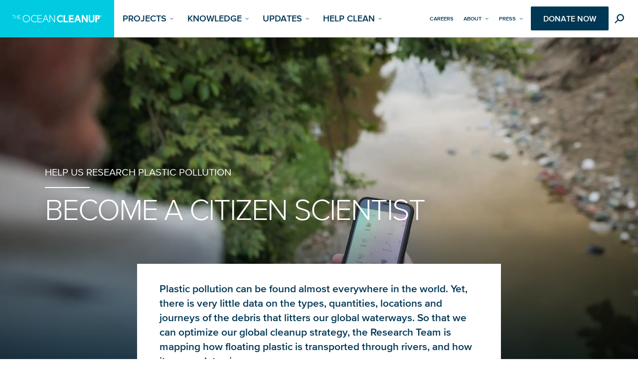

--- FILE ---
content_type: text/html
request_url: https://theoceancleanup.com/research/citizen-science/
body_size: 20534
content:
<!DOCTYPE html>
<html class="no-js" lang="en-US">
    <head>
    <meta charset="utf-8">
    <meta http-equiv="content-type" content="text/html; charset=utf-8">
    <meta http-equiv="x-ua-compatible" content="ie=edge">
    <meta name="viewport" content="width=device-width, initial-scale=1">
    <meta name="facebook-domain-verification" content="ju60njmc2toc1hwe0rj5ag8w41fo0j">

<!--
     _________   ________   ________   _______-+-
    /\* ______\ /\* ____ \ /\* ____ \ /\* ____ \
    \ \ \_____/ \ \ \__/\ \\ \ \__/\ \\ \ \__/\ \
     \ \ \   ____\ \ \_\_\ \\ \ \_\_\ \\ \ \_\_\ \
      \ \ \ /\__ \\ \  __  _\\ \  __  _\\ \  __  _\
       \ \ \_/_/\ \\ \ \/\ \/_\ \ \/\ \/_\ \ \/\ \/_
        \ \________\\ \_\ \___\\ \_\ \___\\ \_\ \___\
         \/________/ \/_/\/___/ \/_/\/___/ \/_/\/___/

           By GRRR.nl
-->

            <link rel="preconnect" href="https://assets.theoceancleanup.com/">
    
            <link rel="dns-prefetch" href="https://www.googletagmanager.com/">
        <link rel="dns-prefetch" href="https://www.google-analytics.com/">
    
            <script async src="https://www.googleoptimize.com/optimize.js?id=OPT-PD8H9QL"></script>
    
    <link rel="preload" href="https://theoceancleanup.com/app/themes/toc/assets/build/scripts/bundle-8c68ff95ca.js" as="script">

    <link rel="preload" href="https://theoceancleanup.com/app/themes/toc/assets/build/fonts/proxima-nova/64017d81-9430-4cba-8219-8f5cc28b923e.woff2" as="font" type="font/woff2" crossorigin>
    <link rel="preload" href="https://theoceancleanup.com/app/themes/toc/assets/build/fonts/proxima-nova/ae47a7f5-89da-4879-b934-29722c3dd451.woff2" as="font" type="font/woff2" crossorigin>
    <link rel="preload" href="https://theoceancleanup.com/app/themes/toc/assets/build/fonts/proxima-nova/d9fe41ee-4904-4a11-ba11-b61cd3be767f.woff2" as="font" type="font/woff2" crossorigin>

    <link rel="preload" href="https://theoceancleanup.com/app/themes/toc/assets/build/fonts/roboto-mono/roboto-mono-v13-latin-300.woff2" as="font" type="font/woff2" crossorigin>
    <link rel="preload" href="https://theoceancleanup.com/app/themes/toc/assets/build/fonts/roboto-mono/roboto-mono-v13-latin-regular.woff2" as="font" type="font/woff2" crossorigin>

    <link rel="preload" href="https://theoceancleanup.com/app/themes/toc/assets/build/images/ocean-cleanup-logo-small--white-428b65d4c8.svg" as="image" media="(max-width: 71.25em)">
    <link rel="preload" href="https://theoceancleanup.com/app/themes/toc/assets/build/images/ocean-cleanup-logo--white-4a13e94bdc.svg" as="image" media="(min-width: 71.25em)">

        <script src="https://geoip-js.com/js/apis/geoip2/v2.1/geoip2.js"></script>

    <script>
        /* Modernizr */
        !function(e,t,n,r){var i=[],o={_version:"3.11.1",_config:{classPrefix:"",enableClasses:!0,enableJSClass:!0,usePrefixes:!0},_q:[],on:function(e,t){var n=this;setTimeout((function(){t(n[e])}),0)},addTest:function(e,t,n){i.push({name:e,fn:t,options:n})},addAsyncTest:function(e){i.push({name:null,fn:e})}},s=function(){};s.prototype=o,s=new s;var a=[];function l(e,t){return typeof e===t}var f,u,d=n.documentElement,c="svg"===d.nodeName.toLowerCase();function p(e){var t=d.className,n=s._config.classPrefix||"";if(c&&(t=t.baseVal),s._config.enableJSClass){var r=new RegExp("(^|\\s)"+n+"no-js(\\s|$)");t=t.replace(r,"$1"+n+"js$2")}s._config.enableClasses&&(e.length>0&&(t+=" "+n+e.join(" "+n)),c?d.className.baseVal=t:d.className=t)}function h(e,t){if("object"==typeof e)for(var n in e)f(e,n)&&h(n,e[n]);else{var r=(e=e.toLowerCase()).split("."),i=s[r[0]];if(2===r.length&&(i=i[r[1]]),void 0!==i)return s;t="function"==typeof t?t():t,1===r.length?s[r[0]]=t:(!s[r[0]]||s[r[0]]instanceof Boolean||(s[r[0]]=new Boolean(s[r[0]])),s[r[0]][r[1]]=t),p([(t&&!1!==t?"":"no-")+r.join("-")]),s._trigger(e,t)}return s}f=l(u={}.hasOwnProperty,"undefined")||l(u.call,"undefined")?function(e,t){return t in e&&l(e.constructor.prototype[t],"undefined")}:function(e,t){return u.call(e,t)},o._l={},o.on=function(e,t){this._l[e]||(this._l[e]=[]),this._l[e].push(t),s.hasOwnProperty(e)&&setTimeout((function(){s._trigger(e,s[e])}),0)},o._trigger=function(e,t){if(this._l[e]){var n=this._l[e];setTimeout((function(){var e;for(e=0;e<n.length;e++)(0,n[e])(t)}),0),delete this._l[e]}},s._q.push((function(){o.addTest=h}));var m="Moz O ms Webkit",v=o._config.usePrefixes?m.split(" "):[];function g(){return"function"!=typeof n.createElement?n.createElement(arguments[0]):c?n.createElementNS.call(n,"http://www.w3.org/2000/svg",arguments[0]):n.createElement.apply(n,arguments)}o._cssomPrefixes=v;var y={elem:g("modernizr")};s._q.push((function(){delete y.elem}));var w={style:y.elem.style};function C(e,t,r,i){var o,s,a,l,f="modernizr",u=g("div"),p=function(){var e=n.body;return e||((e=g(c?"svg":"body")).fake=!0),e}();if(parseInt(r,10))for(;r--;)(a=g("div")).id=i?i[r]:f+(r+1),u.appendChild(a);return(o=g("style")).type="text/css",o.id="s"+f,(p.fake?p:u).appendChild(o),p.appendChild(u),o.styleSheet?o.styleSheet.cssText=e:o.appendChild(n.createTextNode(e)),u.id=f,p.fake&&(p.style.background="",p.style.overflow="hidden",l=d.style.overflow,d.style.overflow="hidden",d.appendChild(p)),s=t(u,e),p.fake?(p.parentNode.removeChild(p),d.style.overflow=l,d.offsetHeight):u.parentNode.removeChild(u),!!s}function x(e){return e.replace(/([A-Z])/g,(function(e,t){return"-"+t.toLowerCase()})).replace(/^ms-/,"-ms-")}function _(e,n,r){var i;if("getComputedStyle"in t){i=getComputedStyle.call(t,e,n);var o=t.console;if(null!==i)r&&(i=i.getPropertyValue(r));else if(o)o[o.error?"error":"log"].call(o,"getComputedStyle returning null, its possible modernizr test results are inaccurate")}else i=!n&&e.currentStyle&&e.currentStyle[r];return i}function S(e){return e.replace(/([a-z])-([a-z])/g,(function(e,t,n){return t+n.toUpperCase()})).replace(/^-/,"")}function T(e,n,i,o){if(o=!l(o,"undefined")&&o,!l(i,"undefined")){var s=function(e,n){var i=e.length;if("CSS"in t&&"supports"in t.CSS){for(;i--;)if(t.CSS.supports(x(e[i]),n))return!0;return!1}if("CSSSupportsRule"in t){for(var o=[];i--;)o.push("("+x(e[i])+":"+n+")");return C("@supports ("+(o=o.join(" or "))+") { #modernizr { position: absolute; } }",(function(e){return"absolute"===_(e,null,"position")}))}return r}(e,i);if(!l(s,"undefined"))return s}for(var a,f,u,d,c,p=["modernizr","tspan","samp"];!w.style&&p.length;)a=!0,w.modElem=g(p.shift()),w.style=w.modElem.style;function h(){a&&(delete w.style,delete w.modElem)}for(u=e.length,f=0;f<u;f++)if(d=e[f],c=w.style[d],~(""+d).indexOf("-")&&(d=S(d)),w.style[d]!==r){if(o||l(i,"undefined"))return h(),"pfx"!==n||d;try{w.style[d]=i}catch(e){}if(w.style[d]!==c)return h(),"pfx"!==n||d}return h(),!1}s._q.unshift((function(){delete w.style}));var b=o._config.usePrefixes?m.toLowerCase().split(" "):[];function P(e,t){return function(){return e.apply(t,arguments)}}function j(e,t,n,r,i){var o=e.charAt(0).toUpperCase()+e.slice(1),s=(e+" "+v.join(o+" ")+o).split(" ");return l(t,"string")||l(t,"undefined")?T(s,t,r,i):function(e,t,n){var r;for(var i in e)if(e[i]in t)return!1===n?e[i]:l(r=t[e[i]],"function")?P(r,n||t):r;return!1}(s=(e+" "+b.join(o+" ")+o).split(" "),t,n)}function N(e,t,n){return j(e,r,r,t,n)}o._domPrefixes=b,o.testAllProps=j,o.testAllProps=N,s.addTest("flexbox",N("flexBasis","1px",!0)),s.addTest("hidden","hidden"in g("a")),s.addTest("cssgridlegacy",N("grid-columns","10px",!0)),s.addTest("cssgrid",N("grid-template-rows","none",!0));var z=o._config.usePrefixes?" -webkit- -moz- -o- -ms- ".split(" "):["",""];o._prefixes=z,s.addTest("csscalc",(function(){var e="width:",t=g("a");return t.style.cssText=e+z.join("calc(10px);"+e),!!t.style.length})),(o.testStyles=C)("#modernizr { width: 50vw; }",(function(e){var n,r,i=parseInt(t.innerWidth/2,10),o=parseInt(_(e,null,"width"),10);s.addTest("cssvwunit",(n=o)-1===(r=i)||n===r||n+1===r)}));var E=function(e){var n,i=z.length,o=t.CSSRule;if(void 0===o)return r;if(!e)return!1;if((n=(e=e.replace(/^@/,"")).replace(/-/g,"_").toUpperCase()+"_RULE")in o)return"@"+e;for(var s=0;s<i;s++){var a=z[s];if(a.toUpperCase()+"_"+n in o)return"@-"+a.toLowerCase()+"-"+e}return!1};o.atRule=E;var A=o.prefixed=function(e,t,n){return 0===e.indexOf("@")?E(e):(-1!==e.indexOf("-")&&(e=S(e)),t?j(e,t,n):j(e,"pfx"))};s.addTest("objectfit",!!A("objectFit"),{aliases:["object-fit"]}),s.addTest("notification",(function(){if(!t.Notification||!t.Notification.requestPermission)return!1;if("granted"===t.Notification.permission)return!0;try{new t.Notification("")}catch(e){if("TypeError"===e.name)return!1}return!0})),s.addTest("csstransforms",(function(){return-1===navigator.userAgent.indexOf("Android 2.")&&N("transform","scale(1)",!0)}));var L="CSS"in t&&"supports"in t.CSS,O="supportsCSS"in t;s.addTest("supports",L||O),s.addTest("cssfilters",(function(){if(s.supports)return N("filter","blur(2px)");var e=g("a");return e.style.cssText=z.join("filter:blur(2px); "),!!e.style.length&&(n.documentMode===r||n.documentMode>9)})),function(){var e,t,n,r,o,f;for(var u in i)if(i.hasOwnProperty(u)){if(e=[],(t=i[u]).name&&(e.push(t.name.toLowerCase()),t.options&&t.options.aliases&&t.options.aliases.length))for(n=0;n<t.options.aliases.length;n++)e.push(t.options.aliases[n].toLowerCase());for(r=l(t.fn,"function")?t.fn():t.fn,o=0;o<e.length;o++)1===(f=e[o].split(".")).length?s[f[0]]=r:(s[f[0]]&&(!s[f[0]]||s[f[0]]instanceof Boolean)||(s[f[0]]=new Boolean(s[f[0]])),s[f[0]][f[1]]=r),a.push((r?"":"no-")+f.join("-"))}}(),p(a),delete o.addTest,delete o.addAsyncTest;for(var k=0;k<s._q.length;k++)s._q[k]();e.Modernizr=s}(window,window,document);

        /**
         * Temporary fix for new `touchevents` reporting in Chrome. Should move
         * to `pointerevents` when that is properly supported (waiting for Safari).
         * See: https://github.com/Modernizr/Modernizr/pull/2409
         * See: https://caniuse.com/#feat=pointer
         */
        Modernizr.addTest('toucheventsfixed', function() {
            if (('ontouchstart' in window) || window.DocumentTouch && document instanceof DocumentTouch) {
                return true;
            }
        });

        /* LoadJS */
        !function(e){var t=function(t,o,n){"use strict";var r,a=e.document.getElementsByTagName("script")[0],c=e.document.createElement("script");return"boolean"==typeof o&&(r=n,n=o,o=r),c.src=t,c.async=!n,a.parentNode.insertBefore(c,a),o&&"function"==typeof o&&(c.onload=o),c};"undefined"!=typeof module?module.exports=t:e.loadJS=t}("undefined"!=typeof global?global:this);

        /* Load JavaScript if browser cuts the mustard, and babel-polyfill when needed */
        var cutsMustard = 'querySelector' in document && 'addEventListener' in window;
        var cutsEdge = 'Symbol' in window && 'WeakMap' in window;
        if (cutsMustard && cutsEdge) {
            loadJS('https://theoceancleanup.com/app/themes/toc/assets/build/scripts/bundle-8c68ff95ca.js');
        } else if (cutsMustard) {
            loadJS('https://theoceancleanup.com/app/themes/toc/assets/build/scripts/vendor/babel-polyfill-2e37d4fec6.js', function() {
                loadJS('https://theoceancleanup.com/app/themes/toc/assets/build/scripts/bundle-8c68ff95ca.js');
            });
        } else {
            var doc = document.documentElement;
            var reJS = new RegExp('(^|\\s)js(\\s|$)');
            doc.className = doc.className.replace(reJS, '$1no-js$2');
        }

        /* Append loaded class for initial animations */
        window.setTimeout(function() {
            document.documentElement.classList.add('page-is-loaded');
        }, 1000 / 60);

        /* SVG for Everybody (polyfill svg `use` with external source) */
        function svgSupportsExternalSource() {
            var newerIEUA = /\bTrident\/[567]\b|\bMSIE (?:9|10)\.0\b/, webkitUA = /\bAppleWebKit\/(\d+)\b/, olderEdgeUA = /\bEdge\/12\.(\d+)\b/;
            return newerIEUA.test(navigator.userAgent) || (navigator.userAgent.match(olderEdgeUA) || [])[1] < 10547 || (navigator.userAgent.match(webkitUA) || [])[1] < 537 ? false : true;
        }
        if (!svgSupportsExternalSource()) {
            loadJS('https://theoceancleanup.com/app/themes/toc/assets/build/scripts/vendor/svg4everybody-9617cbb9ff.js', function() {
                svg4everybody({
                    nosvg: false,
                    polyfill: true
                });
            });
        }
    </script>

    <link rel="stylesheet" href="https://theoceancleanup.com/app/themes/toc/assets/build/styles/base-4ea26cf46b.css" id="base-style">

    <meta name="robots" content="index, follow, max-image-preview:large, max-snippet:-1, max-video-preview:-1">

	<!-- This site is optimized with the Yoast SEO plugin v23.3 - https://yoast.com/wordpress/plugins/seo/ -->
	<title>Citizen Science | The Ocean Cleanup</title>
	<meta name="description" content="Join the largest cleanup in history and become a citizen scientist. Help The Ocean Cleanup gather data on plastic in waterways around the world to help us optimize our global cleanup strategy. Such an undertaking is a great challenge, and we can only do this with your help. No degree or experience is necessary, generally, all you need is a smartphone.">
	<link rel="canonical" href="https://theoceancleanup.com/research/citizen-science/">
	<meta property="og:locale" content="en_US">
	<meta property="og:type" content="article">
	<meta property="og:title" content="Citizen Science | The Ocean Cleanup">
	<meta property="og:description" content="Join the largest cleanup in history and become a citizen scientist. Help The Ocean Cleanup gather data on plastic in waterways around the world to help us optimize our global cleanup strategy. Such an undertaking is a great challenge, and we can only do this with your help. No degree or experience is necessary, generally, all you need is a smartphone.">
	<meta property="og:url" content="https://theoceancleanup.com/research/citizen-science/">
	<meta property="og:site_name" content="The Ocean Cleanup">
	<meta property="article:publisher" content="https://www.facebook.com/TheOceanCleanup/">
	<meta property="article:modified_time" content="2025-08-25T07:47:08+00:00">
	<meta property="og:image" content="https://assets.theoceancleanup.com/app/uploads/2022/06/Medium-220531_Guatemala_Val_S5-07.jpg">
	<meta property="og:image:width" content="1920">
	<meta property="og:image:height" content="1280">
	<meta property="og:image:type" content="image/jpeg">
	<meta name="twitter:card" content="summary_large_image">
	<meta name="twitter:site" content="@theoceancleanup">
	<meta name="twitter:label1" content="Est. reading time">
	<meta name="twitter:data1" content="4 minutes">
	<script type="application/ld+json" class="yoast-schema-graph">{"@context":"https://schema.org","@graph":[{"@type":"WebPage","@id":"https://theoceancleanup.com/research/citizen-science/","url":"https://theoceancleanup.com/research/citizen-science/","name":"Citizen Science | The Ocean Cleanup","isPartOf":{"@id":"https://theoceancleanup.com/#website"},"primaryImageOfPage":{"@id":"https://theoceancleanup.com/research/citizen-science/#primaryimage"},"image":{"@id":"https://theoceancleanup.com/research/citizen-science/#primaryimage"},"thumbnailUrl":"https://assets.theoceancleanup.com/app/uploads/2022/06/Medium-220531_Guatemala_Val_S5-07.jpg","datePublished":"2020-12-08T17:08:36+00:00","dateModified":"2025-08-25T07:47:08+00:00","description":"Join the largest cleanup in history and become a citizen scientist. Help The Ocean Cleanup gather data on plastic in waterways around the world to help us optimize our global cleanup strategy. Such an undertaking is a great challenge, and we can only do this with your help. No degree or experience is necessary, generally, all you need is a smartphone.","breadcrumb":{"@id":"https://theoceancleanup.com/research/citizen-science/#breadcrumb"},"inLanguage":"en-US","potentialAction":[{"@type":"ReadAction","target":["https://theoceancleanup.com/research/citizen-science/"]}]},{"@type":"ImageObject","inLanguage":"en-US","@id":"https://theoceancleanup.com/research/citizen-science/#primaryimage","url":"https://assets.theoceancleanup.com/app/uploads/2022/06/Medium-220531_Guatemala_Val_S5-07.jpg","contentUrl":"https://assets.theoceancleanup.com/app/uploads/2022/06/Medium-220531_Guatemala_Val_S5-07.jpg","width":1920,"height":1280},{"@type":"BreadcrumbList","@id":"https://theoceancleanup.com/research/citizen-science/#breadcrumb","itemListElement":[{"@type":"ListItem","position":1,"name":"Home","item":"https://theoceancleanup.com/"},{"@type":"ListItem","position":2,"name":"Research","item":"https://theoceancleanup.com/research/"},{"@type":"ListItem","position":3,"name":"Citizen Science"}]},{"@type":"WebSite","@id":"https://theoceancleanup.com/#website","url":"https://theoceancleanup.com/","name":"The Ocean Cleanup","description":"The Largest Cleanup in History","publisher":{"@id":"https://theoceancleanup.com/#organization"},"potentialAction":[{"@type":"SearchAction","target":{"@type":"EntryPoint","urlTemplate":"https://theoceancleanup.com/?s={search_term_string}"},"query-input":"required name=search_term_string"}],"inLanguage":"en-US"},{"@type":"Organization","@id":"https://theoceancleanup.com/#organization","name":"The Ocean Cleanup","url":"https://theoceancleanup.com/","logo":{"@type":"ImageObject","inLanguage":"en-US","@id":"https://theoceancleanup.com/#/schema/logo/image/","url":"https://assets.theoceancleanup.com/app/uploads/2021/11/TheOceanCleanup-Registered-Trademark-Meta.jpg","contentUrl":"https://assets.theoceancleanup.com/app/uploads/2021/11/TheOceanCleanup-Registered-Trademark-Meta.jpg","width":1920,"height":1080,"caption":"The Ocean Cleanup"},"image":{"@id":"https://theoceancleanup.com/#/schema/logo/image/"},"sameAs":["https://www.facebook.com/TheOceanCleanup/","https://x.com/theoceancleanup","https://www.instagram.com/theoceancleanup/","https://www.linkedin.com/company/the-ocean-cleanup","https://www.youtube.com/TheOceanCleanup","https://en.wikipedia.org/wiki/The_Ocean_Cleanup","https://www.tiktok.com/@theoceancleanup?lang=en"]}]}</script>
	<!-- / Yoast SEO plugin. -->


<style id="safe-svg-svg-icon-style-inline-css" type="text/css">.safe-svg-cover{text-align:center}.safe-svg-cover .safe-svg-inside{display:inline-block;max-width:100%}.safe-svg-cover svg{height:100%;max-height:100%;max-width:100%;width:100%}</style>
<style id="elasticpress-related-posts-style-inline-css" type="text/css">.editor-styles-wrapper .wp-block-elasticpress-related-posts ul,.wp-block-elasticpress-related-posts ul{list-style-type:none;padding:0}.editor-styles-wrapper .wp-block-elasticpress-related-posts ul li a>div{display:inline}</style>
<style id="classic-theme-styles-inline-css" type="text/css">/*! This file is auto-generated */
.wp-block-button__link{color:#fff;background-color:#32373c;border-radius:9999px;box-shadow:none;text-decoration:none;padding:calc(.667em + 2px) calc(1.333em + 2px);font-size:1.125em}.wp-block-file__button{background:#32373c;color:#fff;text-decoration:none}</style>
<style id="global-styles-inline-css" type="text/css">:root{--wp--preset--aspect-ratio--square: 1;--wp--preset--aspect-ratio--4-3: 4/3;--wp--preset--aspect-ratio--3-4: 3/4;--wp--preset--aspect-ratio--3-2: 3/2;--wp--preset--aspect-ratio--2-3: 2/3;--wp--preset--aspect-ratio--16-9: 16/9;--wp--preset--aspect-ratio--9-16: 9/16;--wp--preset--color--black: #000000;--wp--preset--color--cyan-bluish-gray: #abb8c3;--wp--preset--color--white: #ffffff;--wp--preset--color--pale-pink: #f78da7;--wp--preset--color--vivid-red: #cf2e2e;--wp--preset--color--luminous-vivid-orange: #ff6900;--wp--preset--color--luminous-vivid-amber: #fcb900;--wp--preset--color--light-green-cyan: #7bdcb5;--wp--preset--color--vivid-green-cyan: #00d084;--wp--preset--color--pale-cyan-blue: #8ed1fc;--wp--preset--color--vivid-cyan-blue: #0693e3;--wp--preset--color--vivid-purple: #9b51e0;--wp--preset--gradient--vivid-cyan-blue-to-vivid-purple: linear-gradient(135deg,rgba(6,147,227,1) 0%,rgb(155,81,224) 100%);--wp--preset--gradient--light-green-cyan-to-vivid-green-cyan: linear-gradient(135deg,rgb(122,220,180) 0%,rgb(0,208,130) 100%);--wp--preset--gradient--luminous-vivid-amber-to-luminous-vivid-orange: linear-gradient(135deg,rgba(252,185,0,1) 0%,rgba(255,105,0,1) 100%);--wp--preset--gradient--luminous-vivid-orange-to-vivid-red: linear-gradient(135deg,rgba(255,105,0,1) 0%,rgb(207,46,46) 100%);--wp--preset--gradient--very-light-gray-to-cyan-bluish-gray: linear-gradient(135deg,rgb(238,238,238) 0%,rgb(169,184,195) 100%);--wp--preset--gradient--cool-to-warm-spectrum: linear-gradient(135deg,rgb(74,234,220) 0%,rgb(151,120,209) 20%,rgb(207,42,186) 40%,rgb(238,44,130) 60%,rgb(251,105,98) 80%,rgb(254,248,76) 100%);--wp--preset--gradient--blush-light-purple: linear-gradient(135deg,rgb(255,206,236) 0%,rgb(152,150,240) 100%);--wp--preset--gradient--blush-bordeaux: linear-gradient(135deg,rgb(254,205,165) 0%,rgb(254,45,45) 50%,rgb(107,0,62) 100%);--wp--preset--gradient--luminous-dusk: linear-gradient(135deg,rgb(255,203,112) 0%,rgb(199,81,192) 50%,rgb(65,88,208) 100%);--wp--preset--gradient--pale-ocean: linear-gradient(135deg,rgb(255,245,203) 0%,rgb(182,227,212) 50%,rgb(51,167,181) 100%);--wp--preset--gradient--electric-grass: linear-gradient(135deg,rgb(202,248,128) 0%,rgb(113,206,126) 100%);--wp--preset--gradient--midnight: linear-gradient(135deg,rgb(2,3,129) 0%,rgb(40,116,252) 100%);--wp--preset--font-size--small: 13px;--wp--preset--font-size--medium: 20px;--wp--preset--font-size--large: 36px;--wp--preset--font-size--x-large: 42px;--wp--preset--spacing--20: 0.44rem;--wp--preset--spacing--30: 0.67rem;--wp--preset--spacing--40: 1rem;--wp--preset--spacing--50: 1.5rem;--wp--preset--spacing--60: 2.25rem;--wp--preset--spacing--70: 3.38rem;--wp--preset--spacing--80: 5.06rem;--wp--preset--shadow--natural: 6px 6px 9px rgba(0, 0, 0, 0.2);--wp--preset--shadow--deep: 12px 12px 50px rgba(0, 0, 0, 0.4);--wp--preset--shadow--sharp: 6px 6px 0px rgba(0, 0, 0, 0.2);--wp--preset--shadow--outlined: 6px 6px 0px -3px rgba(255, 255, 255, 1), 6px 6px rgba(0, 0, 0, 1);--wp--preset--shadow--crisp: 6px 6px 0px rgba(0, 0, 0, 1);}:where(.is-layout-flex){gap: 0.5em;}:where(.is-layout-grid){gap: 0.5em;}body .is-layout-flex{display: flex;}.is-layout-flex{flex-wrap: wrap;align-items: center;}.is-layout-flex > :is(*, div){margin: 0;}body .is-layout-grid{display: grid;}.is-layout-grid > :is(*, div){margin: 0;}:where(.wp-block-columns.is-layout-flex){gap: 2em;}:where(.wp-block-columns.is-layout-grid){gap: 2em;}:where(.wp-block-post-template.is-layout-flex){gap: 1.25em;}:where(.wp-block-post-template.is-layout-grid){gap: 1.25em;}.has-black-color{color: var(--wp--preset--color--black) !important;}.has-cyan-bluish-gray-color{color: var(--wp--preset--color--cyan-bluish-gray) !important;}.has-white-color{color: var(--wp--preset--color--white) !important;}.has-pale-pink-color{color: var(--wp--preset--color--pale-pink) !important;}.has-vivid-red-color{color: var(--wp--preset--color--vivid-red) !important;}.has-luminous-vivid-orange-color{color: var(--wp--preset--color--luminous-vivid-orange) !important;}.has-luminous-vivid-amber-color{color: var(--wp--preset--color--luminous-vivid-amber) !important;}.has-light-green-cyan-color{color: var(--wp--preset--color--light-green-cyan) !important;}.has-vivid-green-cyan-color{color: var(--wp--preset--color--vivid-green-cyan) !important;}.has-pale-cyan-blue-color{color: var(--wp--preset--color--pale-cyan-blue) !important;}.has-vivid-cyan-blue-color{color: var(--wp--preset--color--vivid-cyan-blue) !important;}.has-vivid-purple-color{color: var(--wp--preset--color--vivid-purple) !important;}.has-black-background-color{background-color: var(--wp--preset--color--black) !important;}.has-cyan-bluish-gray-background-color{background-color: var(--wp--preset--color--cyan-bluish-gray) !important;}.has-white-background-color{background-color: var(--wp--preset--color--white) !important;}.has-pale-pink-background-color{background-color: var(--wp--preset--color--pale-pink) !important;}.has-vivid-red-background-color{background-color: var(--wp--preset--color--vivid-red) !important;}.has-luminous-vivid-orange-background-color{background-color: var(--wp--preset--color--luminous-vivid-orange) !important;}.has-luminous-vivid-amber-background-color{background-color: var(--wp--preset--color--luminous-vivid-amber) !important;}.has-light-green-cyan-background-color{background-color: var(--wp--preset--color--light-green-cyan) !important;}.has-vivid-green-cyan-background-color{background-color: var(--wp--preset--color--vivid-green-cyan) !important;}.has-pale-cyan-blue-background-color{background-color: var(--wp--preset--color--pale-cyan-blue) !important;}.has-vivid-cyan-blue-background-color{background-color: var(--wp--preset--color--vivid-cyan-blue) !important;}.has-vivid-purple-background-color{background-color: var(--wp--preset--color--vivid-purple) !important;}.has-black-border-color{border-color: var(--wp--preset--color--black) !important;}.has-cyan-bluish-gray-border-color{border-color: var(--wp--preset--color--cyan-bluish-gray) !important;}.has-white-border-color{border-color: var(--wp--preset--color--white) !important;}.has-pale-pink-border-color{border-color: var(--wp--preset--color--pale-pink) !important;}.has-vivid-red-border-color{border-color: var(--wp--preset--color--vivid-red) !important;}.has-luminous-vivid-orange-border-color{border-color: var(--wp--preset--color--luminous-vivid-orange) !important;}.has-luminous-vivid-amber-border-color{border-color: var(--wp--preset--color--luminous-vivid-amber) !important;}.has-light-green-cyan-border-color{border-color: var(--wp--preset--color--light-green-cyan) !important;}.has-vivid-green-cyan-border-color{border-color: var(--wp--preset--color--vivid-green-cyan) !important;}.has-pale-cyan-blue-border-color{border-color: var(--wp--preset--color--pale-cyan-blue) !important;}.has-vivid-cyan-blue-border-color{border-color: var(--wp--preset--color--vivid-cyan-blue) !important;}.has-vivid-purple-border-color{border-color: var(--wp--preset--color--vivid-purple) !important;}.has-vivid-cyan-blue-to-vivid-purple-gradient-background{background: var(--wp--preset--gradient--vivid-cyan-blue-to-vivid-purple) !important;}.has-light-green-cyan-to-vivid-green-cyan-gradient-background{background: var(--wp--preset--gradient--light-green-cyan-to-vivid-green-cyan) !important;}.has-luminous-vivid-amber-to-luminous-vivid-orange-gradient-background{background: var(--wp--preset--gradient--luminous-vivid-amber-to-luminous-vivid-orange) !important;}.has-luminous-vivid-orange-to-vivid-red-gradient-background{background: var(--wp--preset--gradient--luminous-vivid-orange-to-vivid-red) !important;}.has-very-light-gray-to-cyan-bluish-gray-gradient-background{background: var(--wp--preset--gradient--very-light-gray-to-cyan-bluish-gray) !important;}.has-cool-to-warm-spectrum-gradient-background{background: var(--wp--preset--gradient--cool-to-warm-spectrum) !important;}.has-blush-light-purple-gradient-background{background: var(--wp--preset--gradient--blush-light-purple) !important;}.has-blush-bordeaux-gradient-background{background: var(--wp--preset--gradient--blush-bordeaux) !important;}.has-luminous-dusk-gradient-background{background: var(--wp--preset--gradient--luminous-dusk) !important;}.has-pale-ocean-gradient-background{background: var(--wp--preset--gradient--pale-ocean) !important;}.has-electric-grass-gradient-background{background: var(--wp--preset--gradient--electric-grass) !important;}.has-midnight-gradient-background{background: var(--wp--preset--gradient--midnight) !important;}.has-small-font-size{font-size: var(--wp--preset--font-size--small) !important;}.has-medium-font-size{font-size: var(--wp--preset--font-size--medium) !important;}.has-large-font-size{font-size: var(--wp--preset--font-size--large) !important;}.has-x-large-font-size{font-size: var(--wp--preset--font-size--x-large) !important;}
:where(.wp-block-post-template.is-layout-flex){gap: 1.25em;}:where(.wp-block-post-template.is-layout-grid){gap: 1.25em;}
:where(.wp-block-columns.is-layout-flex){gap: 2em;}:where(.wp-block-columns.is-layout-grid){gap: 2em;}
:root :where(.wp-block-pullquote){font-size: 1.5em;line-height: 1.6;}</style>


    <link rel="icon" type="image/png" sizes="512x512" href="https://theoceancleanup.com/app/themes/toc/assets/build/images/favicons/favicon-f03224c8ce.png">
    <link rel="icon" type="image/png" sizes="32x32" href="https://theoceancleanup.com/app/themes/toc/assets/build/images/favicons/favicon-32x32-9938f3f2ff.png">
    <link rel="icon" type="image/png" sizes="16x16" href="https://theoceancleanup.com/app/themes/toc/assets/build/images/favicons/favicon-16x16-21708bedbe.png">
    <link rel="apple-touch-icon" sizes="180x180" href="https://theoceancleanup.com/app/themes/toc/assets/build/images/favicons/apple-touch-icon-76098ce6f5.png">
    <link rel="mask-icon" href="https://theoceancleanup.com/app/themes/toc/assets/build/images/favicons/safari-pinned-tab-eea34dc589.svg" color="#01CBE1">

    <link rel="alternate" type="application/rss+xml" title="RSS 2.0 Feed for The Ocean Cleanup" href="https://theoceancleanup.com/feed/">
    <link rel="alternate" type="application/atom+xml" title="Atom Feed for The Ocean Cleanup" href="https://theoceancleanup.com/feed/atom/">

    
<script>window.dataLayer = window.dataLayer || [];</script>
    
<script>function getExperimentVariation(key, variations) {

        var variation;

        function getRandomVariation() {
            return variations[Math.floor(Math.random() * variations.length)];
        }
        if (localStorage.getItem(key) !== null) {
            // Use variation from LocalStorage if found.
            var storedVariation = localStorage.getItem(key);
            variation = variations.find(function(v) {
                return v.key === storedVariation;
            });
        }

        // Generate variation and store in LocalStorage.
        // Possibly remove erroneous variation and replace with a valid one.
        if (!variation) {
            variation = getRandomVariation();
            localStorage.setItem(key, variation.key);
        }

        return variation;
    }</script>

</head>

    <body class="page page-id-13504 page-parent page-child parent-pageid-23552 citizen-science" id="top" data-template="" data-layout="default" data-enhancer="loadRecaptcha" data-recaptcha-sitekey="6LfkgTQqAAAAACktRcXgqYZ6TQBMbsphZbiozs14">
                        <!-- Google Tag Manager -->
    <noscript>
        <iframe src="https://www.googletagmanager.com/ns.html?id=GTM-5T9XZFC" height="0" width="0" style="display:none;visibility:hidden"></iframe>
    </noscript>
    <script>(function(w,d,s,l,i){w[l]=w[l]||[];w[l].push({'gtm.start':new Date().getTime(),event:'gtm.js'});var f=d.getElementsByTagName(s)[0],j=d.createElement(s),dl=l!='dataLayer'?'&l='+l:'';j.async=true;j.src='https://www.googletagmanager.com/gtm.js?id='+i+dl;f.parentNode.insertBefore(j,f);})(window,document,'script','dataLayer','GTM-5T9XZFC');</script>
        
                    <section class="cookie-consent-overlay js-cookie-consent-overlay" role="dialog" aria-labelledby="cookie-overlay-title" aria-describedby="cookie-overlay-description" aria-live="polite" aria-hidden="false" data-hidden="true" data-is-modal="true">
    <div class="cookie-consent-overlay__content js-cookie-consent-overlay__content">
        <h2 id="cookie-overlay-title" class="cookie-consent-overlay__title">
            Cookie preferences
        </h2>

        <div id="cookie-overlay-description" class="cookie-consent-overlay__text">
            <p>We use functional cookies to ensure our website works properly. We also place analytical cookies that are strictly necessary to analyze certain features of the website without being used for retargeting. With your consent, we also use tracking cookies to measure ad performance and tailor audiences. By clicking &#8220;Accept&#8221;, you agree to all cookies. If you click &#8220;Reject&#8221;, only functional and necessary analytical cookies are used. To withdraw consent, clear your browser cookies and revisit the site. Learn more in our <a href="https://theoceancleanup.com/privacy-and-cookie-notice/">privacy policy</a>.</p>

        </div>

        <div class="cookie-consent-overlay__button-container">
            <button data-handler="rejectAllCookies" class="cookie-consent-overlay__reject-button" type="button">
                Reject
            </button>

            <button data-handler="acceptAllCookies" class="cookie-consent-overlay__accept-button" type="button">
                Accept all cookies
            </button>
        </div>
    </div>
</section>

<script>
    window.COOKIE_CONSENT_CONFIG = {
      append: false,
      type: '',
      acceptAllButton: false,
      labels: {
        title: 'Cookie preferences',
        description: '<p>We place functional, analytical, and tracking cookies. Learn more about the types and purpose of cookies by expanding the two options below.<\/p>\n',
        button: {
          default: 'Save preferences',
          acceptAll: '',
        },
      },
      cookies: [
                {
          id: 'strictly_necessary',
          label: 'Strictly necessary',
          description: 'We place functional and analytical cookies to make the website function properly. Analytical cookies help us analyze the way our website is being used, to see where errors or unintended flows take place, so we can improve your experience.',
          required: true,
          checked: false,
        },
                {
          id: 'optimal',
          label: 'Optimal',
          description: 'Make the most out of your experience by functional, analytical as well as tracking (a.o. marketing) cookies. Tracking cookies help us to show relevant ads, and exclude ad placement based on previous interactions.',
          required: false,
          checked: false,
        },
              ],
    };

</script>
        
        <div class="url-triggered-newsletter" data-enhancer="urlTriggeredNewsletter" data-popup-id="url-triggered-newsletter" data-show="false">
    


<div id="url-triggered-newsletter" class="popup" data-popup-id="url-triggered-newsletter" data-enhancer="popup" aria-live="polite" role="alert" aria-hidden="true">
    <div class="popup__inner">
        <div class="popup__contents">
                <section class="newsletter-popup newsletter-popup--with-image" data-image-layout="image_left">
        <div class="newsletter-popup__content">
                            <h2 class="newsletter-popup__title" data-exclude-in-page-navigation>Stay in the loop</h2>
            
                            <p class="newsletter-popup__text">See progress as it happens — from deployments to discoveries — and find out how people like you are making change possible.</p>
            
            

<div data-html="    &lt;div class=&quot;newsletter-sign-up&quot;
        data-background-color=&quot;light&quot;
        data-size=&quot;small&quot;
        &gt;
        &lt;form
            class=&quot;newsletter-sign-up__form&quot;
            data-enhancer=&quot;newsletterForm&quot;
            data-current-popup-id=&quot;url-triggered-newsletter&quot;
            data-success-popup-id=&quot;success-url-triggered-newsletter&quot;
            data-recaptcha-sitekey=&quot;6LfkgTQqAAAAACktRcXgqYZ6TQBMbsphZbiozs14&quot;
            data-recaptcha-action=&quot;newsletter_sign_up__popup&quot;
            action=&quot;timbus/ipa/moc.swanozama.1-tsew-ue.ipa-etucexe.agk1c1o4oj//:sptth&quot;
            method=&quot;post&quot;
            validate
        &gt;
            &lt;input type=&quot;hidden&quot; name=&quot;pardot_endpoint&quot; value=&quot;42x72/52-01-3202/3774201/l/moc.punaelcnaecoeht.2og//:sptth&quot;/&gt;
            &lt;input type=&quot;hidden&quot; name=&quot;source&quot; value=&quot;popup&quot;/&gt;

                            &lt;div class=&quot;newsletter-sign-up__name-fields-container&quot;&gt;
                    &lt;div class=&quot;newsletter-sign-up__name-field-container&quot;&gt;
                        &lt;label class=&quot;newsletter-sign-up__label&quot; for=&quot;first-name&quot;&gt;
                            &lt;span class=&quot;newsletter-sign-up__label-text&quot;&gt;First name&lt;/span&gt;
                        &lt;/label&gt;
                        &lt;input type=&quot;text&quot; name=&quot;first-name&quot; id=&quot;first-name&quot; placeholder=&quot;First name&quot; autocomplete=&quot;given-name&quot; aria-label=&quot;Your first name&quot;/&gt;
                    &lt;/div&gt;
                    &lt;div class=&quot;newsletter-sign-up__name-field-container&quot;&gt;
                        &lt;label class=&quot;newsletter-sign-up__label&quot; for=&quot;last-name&quot;&gt;
                            &lt;span class=&quot;newsletter-sign-up__label-text&quot;&gt;Last name&lt;/span&gt;
                        &lt;/label&gt;
                        &lt;input type=&quot;text&quot; name=&quot;last-name&quot; id=&quot;last-name&quot; placeholder=&quot;Last name&quot; autocomplete=&quot;family-name&quot; aria-label=&quot;Your last name&quot; /&gt;
                    &lt;/div&gt;
                &lt;/div&gt;
            
            &lt;div class=&quot;newsletter-sign-up__email-field-container&quot;&gt;
                                &lt;label class=&quot;newsletter-sign-up__label&quot; for=&quot;email&quot;&gt;
                    &lt;span class=&quot;newsletter-sign-up__label-text&quot;&gt;E-mail address&lt;/span&gt;
                &lt;/label&gt;
                                &lt;div class=&quot;newsletter-sign-up__email-field-wrapper&quot;&gt;
                    &lt;input class=&quot;newsletter-sign-up__email-field&quot; type=&quot;email&quot; name=&quot;email&quot; placeholder=&quot;E-mail address&quot; autocomplete=&quot;email&quot; required aria-label=&quot;Your e-mail address&quot;/&gt;
                    &lt;button type=&quot;submit&quot;&gt;
                        &lt;span class=&quot;sr-only&quot;&gt;Subscribe to our newsletter&lt;/span&gt;
                        &lt;svg aria-hidden=&quot;true&quot; role=&quot;presentation&quot; focusable=&quot;false&quot; data-icon=&quot;plane&quot; &gt; &lt;use xlink:href=&quot;https://theoceancleanup.com/app/themes/toc/assets/build/images/icons-ec8d4898c7.svg#plane&quot;/&gt; &lt;/svg&gt;
                    &lt;/button&gt;
                &lt;/div&gt;
            &lt;/div&gt;

                        &lt;div class=&quot;winnie-the-pooh&quot;&gt;
                &lt;label for=&quot;pardot_extra_field&quot;&gt;Type&lt;/label&gt;
                &lt;input type=&quot;text&quot; id=&quot;pardot_extra_field&quot; name=&quot;pardot_extra_field&quot;&gt;
            &lt;/div&gt;

            &lt;div class=&quot;newsletter-sign-up__status js-newsletter-status&quot; aria-hidden=&quot;true&quot;&gt;&lt;/div&gt;
                            &lt;p class=&quot;newsletter-sign-up__disclaimer&quot;&gt;Join our 80,000+ strong community and get updates straight to your inbox.&lt;/p&gt;
                    &lt;/form&gt;
    &lt;div&gt;
" data-enhancer="placeHtmlWithDelay">
    <div class="js-target">
    </div>
</div>

                            <div class="newsletter-popup__footer-text">
                    <p><em>See our <a href="https://staging.admin.theoceancleanup.com/privacy-and-cookie-notice/">privacy policy</a> to learn more about how we store your details.</em></p>

                </div>
            
                            <div class="newsletter-popup__social-media">
                    <ul class="social-links social-links--secondary" aria-label="List of social media links">
            <li><a href="https://www.instagram.com/theoceancleanup/" target="_blank" rel="external noopener noreferrer">
            <span class="sr-only">Follow us on Instagram</span>
            <svg aria-hidden="true" role="presentation" focusable="false" data-icon="instagram"> <use xlink:href="https://theoceancleanup.com/app/themes/toc/assets/build/images/icons-ec8d4898c7.svg#instagram"></use> </svg>
        </a></li>
            <li><a href="https://www.facebook.com/TheOceanCleanup/" target="_blank" rel="external noopener noreferrer">
            <span class="sr-only">Follow us on Facebook</span>
            <svg aria-hidden="true" role="presentation" focusable="false" data-icon="facebook"> <use xlink:href="https://theoceancleanup.com/app/themes/toc/assets/build/images/icons-ec8d4898c7.svg#facebook"></use> </svg>
        </a></li>
            <li><a href="https://twitter.com/theoceancleanup" target="_blank" rel="external noopener noreferrer">
            <span class="sr-only">Follow us on Twitter</span>
            <svg aria-hidden="true" role="presentation" focusable="false" data-icon="twitter"> <use xlink:href="https://theoceancleanup.com/app/themes/toc/assets/build/images/icons-ec8d4898c7.svg#twitter"></use> </svg>
        </a></li>
            <li><a href="https://www.youtube.com/TheOceanCleanup" target="_blank" rel="external noopener noreferrer">
            <span class="sr-only">Follow us on Youtube</span>
            <svg aria-hidden="true" role="presentation" focusable="false" data-icon="youtube"> <use xlink:href="https://theoceancleanup.com/app/themes/toc/assets/build/images/icons-ec8d4898c7.svg#youtube"></use> </svg>
        </a></li>
            <li><a href="https://www.linkedin.com/company/the-ocean-cleanup" target="_blank" rel="external noopener noreferrer">
            <span class="sr-only">Follow us on Linkedin</span>
            <svg aria-hidden="true" role="presentation" focusable="false" data-icon="linkedin"> <use xlink:href="https://theoceancleanup.com/app/themes/toc/assets/build/images/icons-ec8d4898c7.svg#linkedin"></use> </svg>
        </a></li>
            <li><a href="https://www.tiktok.com/@theoceancleanup" target="_blank" rel="external noopener noreferrer">
            <span class="sr-only">Follow us on Tiktok</span>
            <svg aria-hidden="true" role="presentation" focusable="false" data-icon="tiktok"> <use xlink:href="https://theoceancleanup.com/app/themes/toc/assets/build/images/icons-ec8d4898c7.svg#tiktok"></use> </svg>
        </a></li>
    </ul>
                </div>
                    </div>

                                <figure class="newsletter-popup__figure">
                <img src="https://assets.theoceancleanup.com/app/uploads/2024/04/Medium-230731-Interceptor-006-Extraction-Sony-131-1-1-1280x853.jpg" srcset="https://assets.theoceancleanup.com/app/uploads/2024/04/Medium-230731-Interceptor-006-Extraction-Sony-131-1-1-1280x853.jpg 1280w, https://assets.theoceancleanup.com/app/uploads/2024/04/Medium-230731-Interceptor-006-Extraction-Sony-131-1-1-360x240.jpg 360w, https://assets.theoceancleanup.com/app/uploads/2024/04/Medium-230731-Interceptor-006-Extraction-Sony-131-1-1-640x427.jpg 640w, https://assets.theoceancleanup.com/app/uploads/2024/04/Medium-230731-Interceptor-006-Extraction-Sony-131-1-1-768x512.jpg 768w, https://assets.theoceancleanup.com/app/uploads/2024/04/Medium-230731-Interceptor-006-Extraction-Sony-131-1-1-1536x1024.jpg 1536w, https://assets.theoceancleanup.com/app/uploads/2024/04/Medium-230731-Interceptor-006-Extraction-Sony-131-1-1-320x213.jpg 320w, https://assets.theoceancleanup.com/app/uploads/2024/04/Medium-230731-Interceptor-006-Extraction-Sony-131-1-1-960x640.jpg 960w, https://assets.theoceancleanup.com/app/uploads/2024/04/Medium-230731-Interceptor-006-Extraction-Sony-131-1-1.jpg 1920w" width="1280" height="853" alt="" loading="lazy" decoding="async" class="newsletter-popup__image" data-enhancer="objectFit">
            </figure>
            </section>

        </div>

        <button type="button" class="popup__close" data-popup-id="url-triggered-newsletter" data-handler="closePopupHandler">
            <span class="sr-only">Close popup</span>
            <svg aria-hidden="true" role="presentation" focusable="false" data-icon="cross"> <use xlink:href="https://theoceancleanup.com/app/themes/toc/assets/build/images/icons-ec8d4898c7.svg#cross"></use> </svg>
        </button>
    </div>

    <div class="popup__background" data-handler="closePopupHandler" data-popup-id="url-triggered-newsletter"></div>
</div>




<div id="success-url-triggered-newsletter" class="popup" data-popup-id="success-url-triggered-newsletter" data-enhancer="popup" aria-live="polite" role="alert" aria-hidden="true">
    <div class="popup__inner">
        <div class="popup__contents">
                <section class="newsletter-success-popup" data-has-image="false">
        
        <div class="newsletter-success-popup__content">
            <h2 class="newsletter-success-popup__title" data-exclude-in-page-navigation>Nice! 🎉</h2>

            <p>You’re all set. We send a newsletter every month—stay tuned for the next one!</p>
<p>If you don&#8217;t get them, check your spam folder or reach out so we can look into it together.</p>
<p><a href="https://assets.theoceancleanup.com/app/uploads/2024/06/The-Ocean-Cleanup-GIF-downsized_large.gif"><img loading="lazy" decoding="async" class="alignnone size-full wp-image-27990" src="https://assets.theoceancleanup.com/app/uploads/2024/06/The-Ocean-Cleanup-GIF-downsized_large.gif" alt="" width="480" height="270"></a></p>
<p>Glad to have you on board!</p>

        </div>
    </section>

        </div>

        <button type="button" class="popup__close" data-popup-id="success-url-triggered-newsletter" data-handler="closePopupHandler">
            <span class="sr-only">Close popup</span>
            <svg aria-hidden="true" role="presentation" focusable="false" data-icon="cross"> <use xlink:href="https://theoceancleanup.com/app/themes/toc/assets/build/images/icons-ec8d4898c7.svg#cross"></use> </svg>
        </button>
    </div>

    <div class="popup__background" data-handler="closePopupHandler" data-popup-id="success-url-triggered-newsletter"></div>
</div>


</div>

                    <a class="skiplink" href="#content" id="skiplink">
                Skip to content
            </a>
        
                    
<header class="site-header js-fixed-header " data-enhancer="headroomEnhancer" role="banner" aria-label="Site header">
    <a class="site-header__logo" href="https://theoceancleanup.com/" aria-label="Go to homepage"><span>The Ocean Cleanup</span></a>

            <button class="site-header__menu-toggle js-site-nav-toggle" data-handler="siteNavToggler" aria-label="Toggle menu" aria-controls="site-nav" aria-expanded="false">
            <span class="site-header__menu-toggle-label js-site-nav-toggle-label sr-only">Menu</span>
            <span class="site-header__menu-toggle-icon">
                <i aria-hidden="true"></i>
                <i aria-hidden="true"></i>
                <i aria-hidden="true"></i>
                <i aria-hidden="true"></i>
            </span>
        </button>

        <div class="site-header__nav">
            <nav class="site-nav js-site-nav" id="site-nav" data-enhancer="siteNav" data-expanded="false" aria-label="Global navigation">
    <ul class="site-nav__list" data-type="primary" aria-label="primary navigation">

    
        
        
        <li class="site-nav__item" data-type="primary" data-highlight="false">
            

                <button class="site-nav__back-button js-submenu-back" aria-controls="site-nav-submenu-1">
                    <span class="site-nav__back-button-content">
                        <svg aria-hidden="true" role="presentation" focusable="false" data-icon="chevron-left"> <use xlink:href="https://theoceancleanup.com/app/themes/toc/assets/build/images/icons-ec8d4898c7.svg#chevron-left"></use> </svg>Back
                    </span>
                </button>


                <a href="https://theoceancleanup.com/projects/" class="site-nav__link js-submenu-toggle" data-toggle-type="primary" aria-haspopup="true" aria-expanded="false" aria-controls="site-nav-submenu-1">

                    <span class="site-nav__title">Projects</span>
                </a>

                <ul class="site-nav__submenu js-submenu" data-type="primary" aria-label="submenu" id="site-nav-submenu-1">

                                            
                        
                                                                                    
                            <li class="site-nav__submenu-card-container">
                                <div class="site-nav-card">

    <a class="site-nav-card__inner link link--arrow" href="https://theoceancleanup.com/oceans/" rel="">
        <svg aria-hidden="true" role="presentation" focusable="false" data-icon="arrow-full"> <use xlink:href="https://theoceancleanup.com/app/themes/toc/assets/build/images/icons-ec8d4898c7.svg#arrow-full"></use> </svg>
        <span class="site-nav-card__title">                    
            Oceans
        </span>
    </a>

    <figure class="site-nav-card__figure">
        
        


    

<picture>
    
    
                    <source media="(min-width: 1440px)" srcset="https://assets.theoceancleanup.com/scaled/800x800/app/uploads/2023/09/System03_Full_Span-scaled.jpg.webp" type="image/webp">
                    <source media="(min-width: 900px)" srcset="https://assets.theoceancleanup.com/scaled/940x570/app/uploads/2023/09/System03_Full_Span-scaled.jpg.webp" type="image/webp">
                    <source media="(min-width: 600px)" srcset="https://assets.theoceancleanup.com/scaled/640x360/app/uploads/2023/09/System03_Full_Span-scaled.jpg.webp" type="image/webp">
                    <source srcset="https://assets.theoceancleanup.com/scaled/440x250/app/uploads/2023/09/System03_Full_Span-scaled.jpg.webp" type="image/webp">
        

                    <source media="(min-width: 1440px)" srcset="https://assets.theoceancleanup.com/scaled/800x800/app/uploads/2023/09/System03_Full_Span-scaled.jpg" type="image/jpeg">
                    <source media="(min-width: 900px)" srcset="https://assets.theoceancleanup.com/scaled/940x570/app/uploads/2023/09/System03_Full_Span-scaled.jpg" type="image/jpeg">
                    <source media="(min-width: 600px)" srcset="https://assets.theoceancleanup.com/scaled/640x360/app/uploads/2023/09/System03_Full_Span-scaled.jpg" type="image/jpeg">
                    <source srcset="https://assets.theoceancleanup.com/scaled/440x250/app/uploads/2023/09/System03_Full_Span-scaled.jpg" type="image/jpeg">
        
    
                    

    <img srcset="https://assets.theoceancleanup.com/scaled/800x800/app/uploads/2023/09/System03_Full_Span-scaled.jpg 1440w, https://assets.theoceancleanup.com/scaled/940x570/app/uploads/2023/09/System03_Full_Span-scaled.jpg 900w, https://assets.theoceancleanup.com/scaled/640x360/app/uploads/2023/09/System03_Full_Span-scaled.jpg 600w, https://assets.theoceancleanup.com/scaled/440x250/app/uploads/2023/09/System03_Full_Span-scaled.jpg 300w" sizes="(min-width: 1440px) 800px, (min-width: 900px) 940px, (min-width: 600px) 640px, (min-width: 300px) 440px," src="https://assets.theoceancleanup.com/scaled/440x250/app/uploads/2023/09/System03_Full_Span-scaled.jpg" alt="Oceans" width="800" height="800" data-enhancer="objectFit" loading="lazy" decoding="async">

</picture>
                            
    </figure>
    
</div>                            </li>

                        
                                            
                        
                                                                                    
                            <li class="site-nav__submenu-card-container">
                                <div class="site-nav-card">

    <a class="site-nav-card__inner link link--arrow" href="https://theoceancleanup.com/rivers/" rel="">
        <svg aria-hidden="true" role="presentation" focusable="false" data-icon="arrow-full"> <use xlink:href="https://theoceancleanup.com/app/themes/toc/assets/build/images/icons-ec8d4898c7.svg#arrow-full"></use> </svg>
        <span class="site-nav-card__title">                    
            Rivers
        </span>
    </a>

    <figure class="site-nav-card__figure">
        
        


    

<picture>
    
    
                    <source media="(min-width: 1440px)" srcset="https://assets.theoceancleanup.com/scaled/800x800/app/uploads/2021/07/191107-Dan-Drone-002-Klang-4-1920x1279-1.jpg.webp" type="image/webp">
                    <source media="(min-width: 900px)" srcset="https://assets.theoceancleanup.com/scaled/940x570/app/uploads/2021/07/191107-Dan-Drone-002-Klang-4-1920x1279-1.jpg.webp" type="image/webp">
                    <source media="(min-width: 600px)" srcset="https://assets.theoceancleanup.com/scaled/640x360/app/uploads/2021/07/191107-Dan-Drone-002-Klang-4-1920x1279-1.jpg.webp" type="image/webp">
                    <source srcset="https://assets.theoceancleanup.com/scaled/440x250/app/uploads/2021/07/191107-Dan-Drone-002-Klang-4-1920x1279-1.jpg.webp" type="image/webp">
        

                    <source media="(min-width: 1440px)" srcset="https://assets.theoceancleanup.com/scaled/800x800/app/uploads/2021/07/191107-Dan-Drone-002-Klang-4-1920x1279-1.jpg" type="image/jpeg">
                    <source media="(min-width: 900px)" srcset="https://assets.theoceancleanup.com/scaled/940x570/app/uploads/2021/07/191107-Dan-Drone-002-Klang-4-1920x1279-1.jpg" type="image/jpeg">
                    <source media="(min-width: 600px)" srcset="https://assets.theoceancleanup.com/scaled/640x360/app/uploads/2021/07/191107-Dan-Drone-002-Klang-4-1920x1279-1.jpg" type="image/jpeg">
                    <source srcset="https://assets.theoceancleanup.com/scaled/440x250/app/uploads/2021/07/191107-Dan-Drone-002-Klang-4-1920x1279-1.jpg" type="image/jpeg">
        
    
                    

    <img srcset="https://assets.theoceancleanup.com/scaled/800x800/app/uploads/2021/07/191107-Dan-Drone-002-Klang-4-1920x1279-1.jpg 1440w, https://assets.theoceancleanup.com/scaled/940x570/app/uploads/2021/07/191107-Dan-Drone-002-Klang-4-1920x1279-1.jpg 900w, https://assets.theoceancleanup.com/scaled/640x360/app/uploads/2021/07/191107-Dan-Drone-002-Klang-4-1920x1279-1.jpg 600w, https://assets.theoceancleanup.com/scaled/440x250/app/uploads/2021/07/191107-Dan-Drone-002-Klang-4-1920x1279-1.jpg 300w" sizes="(min-width: 1440px) 800px, (min-width: 900px) 940px, (min-width: 600px) 640px, (min-width: 300px) 440px," src="https://assets.theoceancleanup.com/scaled/440x250/app/uploads/2021/07/191107-Dan-Drone-002-Klang-4-1920x1279-1.jpg" alt="Rivers" width="800" height="800" data-enhancer="objectFit" loading="lazy" decoding="async">

</picture>
                            
    </figure>
    
</div>                            </li>

                        
                                            
                        
                                            
                        
                                            
                        
                                            
                        
                    
                    <li class="site-nav__item site-nav__inner-menu" data-type="primary" data-highlight="false">
                        <div class="site-nav__inner-menu-section">
                                                                                        <h2 class="site-nav__label" aria-labelledby="first-navigation-label">Other</h2>
                            
                            <ul class="site-nav__inner-list" id="first-navigation-label">

                                
                                    
                                
                                    
                                
                                                                            <li class="site-nav__item site-nav__inner-list-item" data-type="primary" data-highlight="false">
                                                                                        <a class="site-nav__inner-list-link" href="https://theoceancleanup.com/dashboard/" rel="">
                                                <span>Impact Dashboard</span>
                                            </a>
                                        </li>
                                    
                                
                                                                            <li class="site-nav__item site-nav__inner-list-item" data-type="primary" data-highlight="false">
                                                                                        <a class="site-nav__inner-list-link" href="https://theoceancleanup.com/waste-management-and-valorization/" rel="">
                                                <span>Waste Management and Valorization</span>
                                            </a>
                                        </li>
                                    
                                
                                                                            <li class="site-nav__item site-nav__inner-list-item" data-type="primary" data-highlight="false">
                                                                                        <a class="site-nav__inner-list-link" href="https://theoceancleanup.com/environmental-and-social-impact/" rel="">
                                                <span>Environmental and Social Impact</span>
                                            </a>
                                        </li>
                                    
                                
                                                                            <li class="site-nav__item site-nav__inner-list-item" data-type="primary" data-highlight="false">
                                                                                        <a class="site-nav__inner-list-link" href="https://theoceancleanup.com/global-public-affairs/" rel="">
                                                <span>Global Public Affairs</span>
                                            </a>
                                        </li>
                                    
                                
                            </ul>
                        </div>
                    </li>
                </ul>
                    </li>
    
        
        
        <li class="site-nav__item" data-type="primary" data-highlight="false">
            

                <button class="site-nav__back-button js-submenu-back" aria-controls="site-nav-submenu-2">
                    <span class="site-nav__back-button-content">
                        <svg aria-hidden="true" role="presentation" focusable="false" data-icon="chevron-left"> <use xlink:href="https://theoceancleanup.com/app/themes/toc/assets/build/images/icons-ec8d4898c7.svg#chevron-left"></use> </svg>Back
                    </span>
                </button>


                <a href="https://theoceancleanup.com/?page_id=3061" class="site-nav__link js-submenu-toggle" data-toggle-type="primary" aria-haspopup="true" aria-expanded="false" aria-controls="site-nav-submenu-2">

                    <span class="site-nav__title">Knowledge</span>
                </a>

                <ul class="site-nav__submenu js-submenu" data-type="primary" aria-label="submenu" id="site-nav-submenu-2">

                                            
                        
                                                                                    
                            <li class="site-nav__submenu-card-container">
                                <div class="site-nav-card">

    <a class="site-nav-card__inner link link--arrow" href="https://theoceancleanup.com/research/" rel="">
        <svg aria-hidden="true" role="presentation" focusable="false" data-icon="arrow-full"> <use xlink:href="https://theoceancleanup.com/app/themes/toc/assets/build/images/icons-ec8d4898c7.svg#arrow-full"></use> </svg>
        <span class="site-nav-card__title">                    
            Research
        </span>
    </a>

    <figure class="site-nav-card__figure">
        
        


    

<picture>
    
    
                    <source media="(min-width: 1440px)" srcset="https://assets.theoceancleanup.com/scaled/800x800/app/uploads/2022/11/TOC_Ocean_research_lab_samples-1-meta.jpg.webp" type="image/webp">
                    <source media="(min-width: 900px)" srcset="https://assets.theoceancleanup.com/scaled/940x570/app/uploads/2022/11/TOC_Ocean_research_lab_samples-1-meta.jpg.webp" type="image/webp">
                    <source media="(min-width: 600px)" srcset="https://assets.theoceancleanup.com/scaled/640x360/app/uploads/2022/11/TOC_Ocean_research_lab_samples-1-meta.jpg.webp" type="image/webp">
                    <source srcset="https://assets.theoceancleanup.com/scaled/440x250/app/uploads/2022/11/TOC_Ocean_research_lab_samples-1-meta.jpg.webp" type="image/webp">
        

                    <source media="(min-width: 1440px)" srcset="https://assets.theoceancleanup.com/scaled/800x800/app/uploads/2022/11/TOC_Ocean_research_lab_samples-1-meta.jpg" type="image/jpeg">
                    <source media="(min-width: 900px)" srcset="https://assets.theoceancleanup.com/scaled/940x570/app/uploads/2022/11/TOC_Ocean_research_lab_samples-1-meta.jpg" type="image/jpeg">
                    <source media="(min-width: 600px)" srcset="https://assets.theoceancleanup.com/scaled/640x360/app/uploads/2022/11/TOC_Ocean_research_lab_samples-1-meta.jpg" type="image/jpeg">
                    <source srcset="https://assets.theoceancleanup.com/scaled/440x250/app/uploads/2022/11/TOC_Ocean_research_lab_samples-1-meta.jpg" type="image/jpeg">
        
    
                    

    <img srcset="https://assets.theoceancleanup.com/scaled/800x800/app/uploads/2022/11/TOC_Ocean_research_lab_samples-1-meta.jpg 1440w, https://assets.theoceancleanup.com/scaled/940x570/app/uploads/2022/11/TOC_Ocean_research_lab_samples-1-meta.jpg 900w, https://assets.theoceancleanup.com/scaled/640x360/app/uploads/2022/11/TOC_Ocean_research_lab_samples-1-meta.jpg 600w, https://assets.theoceancleanup.com/scaled/440x250/app/uploads/2022/11/TOC_Ocean_research_lab_samples-1-meta.jpg 300w" sizes="(min-width: 1440px) 800px, (min-width: 900px) 940px, (min-width: 600px) 640px, (min-width: 300px) 440px," src="https://assets.theoceancleanup.com/scaled/440x250/app/uploads/2022/11/TOC_Ocean_research_lab_samples-1-meta.jpg" alt="Research" width="800" height="800" data-enhancer="objectFit" loading="lazy" decoding="async">

</picture>
                            
    </figure>
    
</div>                            </li>

                        
                                            
                        
                                                                                                                                                
                            <li class="site-nav__submenu-card-container">
                                <div class="site-nav-card">

    <a class="site-nav-card__inner link link--arrow" href="https://theoceancleanup.com/scientific-publications/" rel="">
        <svg aria-hidden="true" role="presentation" focusable="false" data-icon="arrow-full"> <use xlink:href="https://theoceancleanup.com/app/themes/toc/assets/build/images/icons-ec8d4898c7.svg#arrow-full"></use> </svg>
        <span class="site-nav-card__title">                    
            Scientific Publications
        </span>
    </a>

    <figure class="site-nav-card__figure">
        
        


    

<picture>
    
    
                    <source media="(min-width: 1440px)" srcset="https://assets.theoceancleanup.com/scaled/800x800/app/uploads/2023/07/Medium-220725_first_sampling_day_screenshot_7.jpg.webp" type="image/webp">
                    <source media="(min-width: 900px)" srcset="https://assets.theoceancleanup.com/scaled/940x570/app/uploads/2023/07/Medium-220725_first_sampling_day_screenshot_7.jpg.webp" type="image/webp">
                    <source media="(min-width: 600px)" srcset="https://assets.theoceancleanup.com/scaled/640x360/app/uploads/2023/07/Medium-220725_first_sampling_day_screenshot_7.jpg.webp" type="image/webp">
                    <source srcset="https://assets.theoceancleanup.com/scaled/440x250/app/uploads/2023/07/Medium-220725_first_sampling_day_screenshot_7.jpg.webp" type="image/webp">
        

                    <source media="(min-width: 1440px)" srcset="https://assets.theoceancleanup.com/scaled/800x800/app/uploads/2023/07/Medium-220725_first_sampling_day_screenshot_7.jpg" type="image/jpeg">
                    <source media="(min-width: 900px)" srcset="https://assets.theoceancleanup.com/scaled/940x570/app/uploads/2023/07/Medium-220725_first_sampling_day_screenshot_7.jpg" type="image/jpeg">
                    <source media="(min-width: 600px)" srcset="https://assets.theoceancleanup.com/scaled/640x360/app/uploads/2023/07/Medium-220725_first_sampling_day_screenshot_7.jpg" type="image/jpeg">
                    <source srcset="https://assets.theoceancleanup.com/scaled/440x250/app/uploads/2023/07/Medium-220725_first_sampling_day_screenshot_7.jpg" type="image/jpeg">
        
    
                    

    <img srcset="https://assets.theoceancleanup.com/scaled/800x800/app/uploads/2023/07/Medium-220725_first_sampling_day_screenshot_7.jpg 1440w, https://assets.theoceancleanup.com/scaled/940x570/app/uploads/2023/07/Medium-220725_first_sampling_day_screenshot_7.jpg 900w, https://assets.theoceancleanup.com/scaled/640x360/app/uploads/2023/07/Medium-220725_first_sampling_day_screenshot_7.jpg 600w, https://assets.theoceancleanup.com/scaled/440x250/app/uploads/2023/07/Medium-220725_first_sampling_day_screenshot_7.jpg 300w" sizes="(min-width: 1440px) 800px, (min-width: 900px) 940px, (min-width: 600px) 640px, (min-width: 300px) 440px," src="https://assets.theoceancleanup.com/scaled/440x250/app/uploads/2023/07/Medium-220725_first_sampling_day_screenshot_7.jpg" alt="Scientific Publications" width="800" height="800" data-enhancer="objectFit" loading="lazy" decoding="async">

</picture>
                            
    </figure>
    
</div>                            </li>

                        
                                            
                        
                                            
                        
                                            
                        
                                            
                        
                    
                    <li class="site-nav__item site-nav__inner-menu" data-type="primary" data-highlight="false">
                        <div class="site-nav__inner-menu-section">
                                                                                        <h2 class="site-nav__label" aria-labelledby="second-navigation-label">Topics</h2>
                            
                            <ul class="site-nav__inner-list" id="second-navigation-label">

                                
                                    
                                
                                    
                                
                                                                            <li class="site-nav__item site-nav__inner-list-item" data-type="primary" data-highlight="false">
                                                                                        <a class="site-nav__inner-list-link" href="https://theoceancleanup.com/ocean-plastic-pollution-explained/" rel="">
                                                <span>Ocean Plastic Facts</span>
                                            </a>
                                        </li>
                                    
                                
                                                                            <li class="site-nav__item site-nav__inner-list-item" data-type="primary" data-highlight="false">
                                                                                        <a class="site-nav__inner-list-link" href="https://theoceancleanup.com/great-pacific-garbage-patch/" rel="">
                                                <span>The Great Pacific Garbage Patch</span>
                                            </a>
                                        </li>
                                    
                                
                                                                            <li class="site-nav__item site-nav__inner-list-item" data-type="primary" data-highlight="false">
                                                                                        <a class="site-nav__inner-list-link" href="https://theoceancleanup.com/sources/" rel="">
                                                <span>Top 1000 Polluting Rivers</span>
                                            </a>
                                        </li>
                                    
                                
                                                                            <li class="site-nav__item site-nav__inner-list-item" data-type="primary" data-highlight="false">
                                                                                        <a class="site-nav__inner-list-link" href="https://theoceancleanup.com/the-price-tag-of-plastic-pollution/" rel="">
                                                <span>The Price Tag of Plastic Pollution</span>
                                            </a>
                                        </li>
                                    
                                
                            </ul>
                        </div>
                    </li>
                </ul>
                    </li>
    
        
        
        <li class="site-nav__item" data-type="primary" data-highlight="false">
            

                <button class="site-nav__back-button js-submenu-back" aria-controls="site-nav-submenu-3">
                    <span class="site-nav__back-button-content">
                        <svg aria-hidden="true" role="presentation" focusable="false" data-icon="chevron-left"> <use xlink:href="https://theoceancleanup.com/app/themes/toc/assets/build/images/icons-ec8d4898c7.svg#chevron-left"></use> </svg>Back
                    </span>
                </button>


                <a href="https://theoceancleanup.com/updates/" class="site-nav__link js-submenu-toggle" data-toggle-type="primary" aria-haspopup="true" aria-expanded="false" aria-controls="site-nav-submenu-3">

                    <span class="site-nav__title">Updates</span>
                </a>

                <ul class="site-nav__submenu js-submenu" data-type="primary" aria-label="submenu" id="site-nav-submenu-3">

                                            
                        
                                                                                    
                            <li class="site-nav__submenu-card-container">
                                <div class="site-nav-card">

    <a class="site-nav-card__inner link link--arrow" href="https://theoceancleanup.com/updates/" rel="">
        <svg aria-hidden="true" role="presentation" focusable="false" data-icon="arrow-full"> <use xlink:href="https://theoceancleanup.com/app/themes/toc/assets/build/images/icons-ec8d4898c7.svg#arrow-full"></use> </svg>
        <span class="site-nav-card__title">                    
            Updates
        </span>
    </a>

    <figure class="site-nav-card__figure">
        
        


    

<picture>
    
    
                    <source media="(min-width: 1440px)" srcset="https://assets.theoceancleanup.com/scaled/800x800/app/uploads/2023/07/Medium-211128-Barnes-Barrier-Shots.jpg.webp" type="image/webp">
                    <source media="(min-width: 900px)" srcset="https://assets.theoceancleanup.com/scaled/940x570/app/uploads/2023/07/Medium-211128-Barnes-Barrier-Shots.jpg.webp" type="image/webp">
                    <source media="(min-width: 600px)" srcset="https://assets.theoceancleanup.com/scaled/640x360/app/uploads/2023/07/Medium-211128-Barnes-Barrier-Shots.jpg.webp" type="image/webp">
                    <source srcset="https://assets.theoceancleanup.com/scaled/440x250/app/uploads/2023/07/Medium-211128-Barnes-Barrier-Shots.jpg.webp" type="image/webp">
        

                    <source media="(min-width: 1440px)" srcset="https://assets.theoceancleanup.com/scaled/800x800/app/uploads/2023/07/Medium-211128-Barnes-Barrier-Shots.jpg" type="image/jpeg">
                    <source media="(min-width: 900px)" srcset="https://assets.theoceancleanup.com/scaled/940x570/app/uploads/2023/07/Medium-211128-Barnes-Barrier-Shots.jpg" type="image/jpeg">
                    <source media="(min-width: 600px)" srcset="https://assets.theoceancleanup.com/scaled/640x360/app/uploads/2023/07/Medium-211128-Barnes-Barrier-Shots.jpg" type="image/jpeg">
                    <source srcset="https://assets.theoceancleanup.com/scaled/440x250/app/uploads/2023/07/Medium-211128-Barnes-Barrier-Shots.jpg" type="image/jpeg">
        
    
                    

    <img srcset="https://assets.theoceancleanup.com/scaled/800x800/app/uploads/2023/07/Medium-211128-Barnes-Barrier-Shots.jpg 1440w, https://assets.theoceancleanup.com/scaled/940x570/app/uploads/2023/07/Medium-211128-Barnes-Barrier-Shots.jpg 900w, https://assets.theoceancleanup.com/scaled/640x360/app/uploads/2023/07/Medium-211128-Barnes-Barrier-Shots.jpg 600w, https://assets.theoceancleanup.com/scaled/440x250/app/uploads/2023/07/Medium-211128-Barnes-Barrier-Shots.jpg 300w" sizes="(min-width: 1440px) 800px, (min-width: 900px) 940px, (min-width: 600px) 640px, (min-width: 300px) 440px," src="https://assets.theoceancleanup.com/scaled/440x250/app/uploads/2023/07/Medium-211128-Barnes-Barrier-Shots.jpg" alt="Updates" width="800" height="800" data-enhancer="objectFit" loading="lazy" decoding="async">

</picture>
                            
    </figure>
    
</div>                            </li>

                        
                                            
                        
                                                                                                                                                
                            <li class="site-nav__submenu-card-container">
                                <div class="site-nav-card">

    <a class="site-nav-card__inner link link--arrow" href="https://theoceancleanup.com/podcasts/" rel="">
        <svg aria-hidden="true" role="presentation" focusable="false" data-icon="arrow-full"> <use xlink:href="https://theoceancleanup.com/app/themes/toc/assets/build/images/icons-ec8d4898c7.svg#arrow-full"></use> </svg>
        <span class="site-nav-card__title">                    
            Podcasts
        </span>
    </a>

    <figure class="site-nav-card__figure">
        
        


    

<picture>
    
    
                    <source media="(min-width: 1440px)" srcset="https://assets.theoceancleanup.com/scaled/800x800/app/uploads/2021/05/meta-catchingup-with-icons-centered.jpg.webp" type="image/webp">
                    <source media="(min-width: 900px)" srcset="https://assets.theoceancleanup.com/scaled/940x570/app/uploads/2021/05/meta-catchingup-with-icons-centered.jpg.webp" type="image/webp">
                    <source media="(min-width: 600px)" srcset="https://assets.theoceancleanup.com/scaled/640x360/app/uploads/2021/05/meta-catchingup-with-icons-centered.jpg.webp" type="image/webp">
                    <source srcset="https://assets.theoceancleanup.com/scaled/440x250/app/uploads/2021/05/meta-catchingup-with-icons-centered.jpg.webp" type="image/webp">
        

                    <source media="(min-width: 1440px)" srcset="https://assets.theoceancleanup.com/scaled/800x800/app/uploads/2021/05/meta-catchingup-with-icons-centered.jpg" type="image/jpeg">
                    <source media="(min-width: 900px)" srcset="https://assets.theoceancleanup.com/scaled/940x570/app/uploads/2021/05/meta-catchingup-with-icons-centered.jpg" type="image/jpeg">
                    <source media="(min-width: 600px)" srcset="https://assets.theoceancleanup.com/scaled/640x360/app/uploads/2021/05/meta-catchingup-with-icons-centered.jpg" type="image/jpeg">
                    <source srcset="https://assets.theoceancleanup.com/scaled/440x250/app/uploads/2021/05/meta-catchingup-with-icons-centered.jpg" type="image/jpeg">
        
    
                    

    <img srcset="https://assets.theoceancleanup.com/scaled/800x800/app/uploads/2021/05/meta-catchingup-with-icons-centered.jpg 1440w, https://assets.theoceancleanup.com/scaled/940x570/app/uploads/2021/05/meta-catchingup-with-icons-centered.jpg 900w, https://assets.theoceancleanup.com/scaled/640x360/app/uploads/2021/05/meta-catchingup-with-icons-centered.jpg 600w, https://assets.theoceancleanup.com/scaled/440x250/app/uploads/2021/05/meta-catchingup-with-icons-centered.jpg 300w" sizes="(min-width: 1440px) 800px, (min-width: 900px) 940px, (min-width: 600px) 640px, (min-width: 300px) 440px," src="https://assets.theoceancleanup.com/scaled/440x250/app/uploads/2021/05/meta-catchingup-with-icons-centered.jpg" alt="Podcasts" width="800" height="800" data-enhancer="objectFit" loading="lazy" decoding="async">

</picture>
                            
    </figure>
    
</div>                            </li>

                        
                                            
                        
                                            
                        
                                            
                        
                    
                    <li class="site-nav__item site-nav__inner-menu" data-type="primary" data-highlight="false">
                        <div class="site-nav__inner-menu-section">
                                                                                        <h2 class="site-nav__label" aria-labelledby="third-navigation-label">Featured updates and podcasts</h2>
                            
                            <ul class="site-nav__inner-list" id="third-navigation-label">

                                
                                    
                                
                                    
                                
                                                                            <li class="site-nav__item site-nav__inner-list-item" data-type="primary" data-highlight="false">
                                                                                        <a class="site-nav__inner-list-link" href="https://theoceancleanup.com/updates/2025-in-review-the-ocean-cleanup/" rel="">
                                                <span>Year in Review: The Ocean Cleanup Continues to Break Records</span>
                                            </a>
                                        </li>
                                    
                                
                                                                            <li class="site-nav__item site-nav__inner-list-item" data-type="primary" data-highlight="false">
                                                                                        <a class="site-nav__inner-list-link" href="https://theoceancleanup.com/updates/developing-a-comprehensive-solution-to-solving-ocean-plastic-pollution/" rel="">
                                                <span>Developing a comprehensive solution to solving ocean plastic pollution</span>
                                            </a>
                                        </li>
                                    
                                
                                                                            <li class="site-nav__item site-nav__inner-list-item" data-type="primary" data-highlight="false">
                                                                                        <a class="site-nav__inner-list-link" href="https://theoceancleanup.com/updates/the-ocean-cleanup-launches-30-cities-program/" rel="">
                                                <span>The Ocean Cleanup launches 30 cities program to cut ocean plastic pollution</span>
                                            </a>
                                        </li>
                                    
                                
                            </ul>
                        </div>
                    </li>
                </ul>
                    </li>
    
        
        
        <li class="site-nav__item" data-type="primary" data-highlight="false">
            

                <button class="site-nav__back-button js-submenu-back" aria-controls="site-nav-submenu-4">
                    <span class="site-nav__back-button-content">
                        <svg aria-hidden="true" role="presentation" focusable="false" data-icon="chevron-left"> <use xlink:href="https://theoceancleanup.com/app/themes/toc/assets/build/images/icons-ec8d4898c7.svg#chevron-left"></use> </svg>Back
                    </span>
                </button>


                <a href="https://theoceancleanup.com/help-clean/" class="site-nav__link js-submenu-toggle" data-toggle-type="primary" aria-haspopup="true" aria-expanded="false" aria-controls="site-nav-submenu-4">

                    <span class="site-nav__title">Help Clean</span>
                </a>

                <ul class="site-nav__submenu js-submenu" data-type="primary" aria-label="submenu" id="site-nav-submenu-4">

                                            
                        
                                                                                    
                            <li class="site-nav__submenu-card-container">
                                <div class="site-nav-card">

    <a class="site-nav-card__inner link link--arrow" href="https://theoceancleanup.com/donate/" rel="">
        <svg aria-hidden="true" role="presentation" focusable="false" data-icon="arrow-full"> <use xlink:href="https://theoceancleanup.com/app/themes/toc/assets/build/images/icons-ec8d4898c7.svg#arrow-full"></use> </svg>
        <span class="site-nav-card__title">                    
            Donate now
        </span>
    </a>

    <figure class="site-nav-card__figure">
        
        


    

<picture>
    
    
                    <source media="(min-width: 1440px)" srcset="https://assets.theoceancleanup.com/scaled/800x800/app/uploads/2025/12/Medium-250817-Jamaica-Gullies-with-Trash-Dan-Drone-10-1.jpg.webp" type="image/webp">
                    <source media="(min-width: 900px)" srcset="https://assets.theoceancleanup.com/scaled/940x570/app/uploads/2025/12/Medium-250817-Jamaica-Gullies-with-Trash-Dan-Drone-10-1.jpg.webp" type="image/webp">
                    <source media="(min-width: 600px)" srcset="https://assets.theoceancleanup.com/scaled/640x360/app/uploads/2025/12/Medium-250817-Jamaica-Gullies-with-Trash-Dan-Drone-10-1.jpg.webp" type="image/webp">
                    <source srcset="https://assets.theoceancleanup.com/scaled/440x250/app/uploads/2025/12/Medium-250817-Jamaica-Gullies-with-Trash-Dan-Drone-10-1.jpg.webp" type="image/webp">
        

                    <source media="(min-width: 1440px)" srcset="https://assets.theoceancleanup.com/scaled/800x800/app/uploads/2025/12/Medium-250817-Jamaica-Gullies-with-Trash-Dan-Drone-10-1.jpg" type="image/jpeg">
                    <source media="(min-width: 900px)" srcset="https://assets.theoceancleanup.com/scaled/940x570/app/uploads/2025/12/Medium-250817-Jamaica-Gullies-with-Trash-Dan-Drone-10-1.jpg" type="image/jpeg">
                    <source media="(min-width: 600px)" srcset="https://assets.theoceancleanup.com/scaled/640x360/app/uploads/2025/12/Medium-250817-Jamaica-Gullies-with-Trash-Dan-Drone-10-1.jpg" type="image/jpeg">
                    <source srcset="https://assets.theoceancleanup.com/scaled/440x250/app/uploads/2025/12/Medium-250817-Jamaica-Gullies-with-Trash-Dan-Drone-10-1.jpg" type="image/jpeg">
        
    
                    

    <img srcset="https://assets.theoceancleanup.com/scaled/800x800/app/uploads/2025/12/Medium-250817-Jamaica-Gullies-with-Trash-Dan-Drone-10-1.jpg 1440w, https://assets.theoceancleanup.com/scaled/940x570/app/uploads/2025/12/Medium-250817-Jamaica-Gullies-with-Trash-Dan-Drone-10-1.jpg 900w, https://assets.theoceancleanup.com/scaled/640x360/app/uploads/2025/12/Medium-250817-Jamaica-Gullies-with-Trash-Dan-Drone-10-1.jpg 600w, https://assets.theoceancleanup.com/scaled/440x250/app/uploads/2025/12/Medium-250817-Jamaica-Gullies-with-Trash-Dan-Drone-10-1.jpg 300w" sizes="(min-width: 1440px) 800px, (min-width: 900px) 940px, (min-width: 600px) 640px, (min-width: 300px) 440px," src="https://assets.theoceancleanup.com/scaled/440x250/app/uploads/2025/12/Medium-250817-Jamaica-Gullies-with-Trash-Dan-Drone-10-1.jpg" alt="Donate now" width="800" height="800" data-enhancer="objectFit" loading="lazy" decoding="async">

</picture>
                            
    </figure>
    
</div>                            </li>

                        
                                            
                        
                                                                                    
                            <li class="site-nav__submenu-card-container">
                                <div class="site-nav-card">

    <a class="site-nav-card__inner link link--arrow" href="https://theoceancleanup.com/partners-and-funders/" rel="">
        <svg aria-hidden="true" role="presentation" focusable="false" data-icon="arrow-full"> <use xlink:href="https://theoceancleanup.com/app/themes/toc/assets/build/images/icons-ec8d4898c7.svg#arrow-full"></use> </svg>
        <span class="site-nav-card__title">                    
            Become a Partner
        </span>
    </a>

    <figure class="site-nav-card__figure">
        
        


    

<picture>
    
    
                    <source media="(min-width: 1440px)" srcset="https://assets.theoceancleanup.com/scaled/800x800/app/uploads/2024/01/Medium-230731-Interceptor-006-Extraction-Sony-51-1.jpg.webp" type="image/webp">
                    <source media="(min-width: 900px)" srcset="https://assets.theoceancleanup.com/scaled/940x570/app/uploads/2024/01/Medium-230731-Interceptor-006-Extraction-Sony-51-1.jpg.webp" type="image/webp">
                    <source media="(min-width: 600px)" srcset="https://assets.theoceancleanup.com/scaled/640x360/app/uploads/2024/01/Medium-230731-Interceptor-006-Extraction-Sony-51-1.jpg.webp" type="image/webp">
                    <source srcset="https://assets.theoceancleanup.com/scaled/440x250/app/uploads/2024/01/Medium-230731-Interceptor-006-Extraction-Sony-51-1.jpg.webp" type="image/webp">
        

                    <source media="(min-width: 1440px)" srcset="https://assets.theoceancleanup.com/scaled/800x800/app/uploads/2024/01/Medium-230731-Interceptor-006-Extraction-Sony-51-1.jpg" type="image/jpeg">
                    <source media="(min-width: 900px)" srcset="https://assets.theoceancleanup.com/scaled/940x570/app/uploads/2024/01/Medium-230731-Interceptor-006-Extraction-Sony-51-1.jpg" type="image/jpeg">
                    <source media="(min-width: 600px)" srcset="https://assets.theoceancleanup.com/scaled/640x360/app/uploads/2024/01/Medium-230731-Interceptor-006-Extraction-Sony-51-1.jpg" type="image/jpeg">
                    <source srcset="https://assets.theoceancleanup.com/scaled/440x250/app/uploads/2024/01/Medium-230731-Interceptor-006-Extraction-Sony-51-1.jpg" type="image/jpeg">
        
    
                    

    <img srcset="https://assets.theoceancleanup.com/scaled/800x800/app/uploads/2024/01/Medium-230731-Interceptor-006-Extraction-Sony-51-1.jpg 1440w, https://assets.theoceancleanup.com/scaled/940x570/app/uploads/2024/01/Medium-230731-Interceptor-006-Extraction-Sony-51-1.jpg 900w, https://assets.theoceancleanup.com/scaled/640x360/app/uploads/2024/01/Medium-230731-Interceptor-006-Extraction-Sony-51-1.jpg 600w, https://assets.theoceancleanup.com/scaled/440x250/app/uploads/2024/01/Medium-230731-Interceptor-006-Extraction-Sony-51-1.jpg 300w" sizes="(min-width: 1440px) 800px, (min-width: 900px) 940px, (min-width: 600px) 640px, (min-width: 300px) 440px," src="https://assets.theoceancleanup.com/scaled/440x250/app/uploads/2024/01/Medium-230731-Interceptor-006-Extraction-Sony-51-1.jpg" alt="Become a Partner" width="800" height="800" data-enhancer="objectFit" loading="lazy" decoding="async">

</picture>
                            
    </figure>
    
</div>                            </li>

                        
                                            
                        
                                            
                        
                                            
                        
                                            
                        
                    
                    <li class="site-nav__item site-nav__inner-menu" data-type="primary" data-highlight="false">
                        <div class="site-nav__inner-menu-section">
                                                                                        <h2 class="site-nav__label" aria-labelledby="fourth-navigation-label">Other ways to help</h2>
                            
                            <ul class="site-nav__inner-list" id="fourth-navigation-label">

                                
                                    
                                
                                    
                                
                                                                            <li class="site-nav__item site-nav__inner-list-item" data-type="primary" data-highlight="false">
                                                                                        <a class="site-nav__inner-list-link" href="https://fund.theoceancleanup.com/" rel="">
                                                <span>Fundraise</span>
                                            </a>
                                        </li>
                                    
                                
                                                                            <li class="site-nav__item site-nav__inner-list-item" data-type="primary" data-highlight="false">
                                                                                        <a class="site-nav__inner-list-link" href="https://theoceancleanup.com/careers/" rel="">
                                                <span>Join the Crew</span>
                                            </a>
                                        </li>
                                    
                                
                                                                            <li class="site-nav__item site-nav__inner-list-item" data-type="primary" data-highlight="false">
                                                                                        <a class="site-nav__inner-list-link" href="https://theoceancleanup.com/research/citizen-science/" rel="">
                                                <span>Become a Citizen Scientist</span>
                                            </a>
                                        </li>
                                    
                                
                                                                            <li class="site-nav__item site-nav__inner-list-item" data-type="primary" data-highlight="false">
                                                                                        <a class="site-nav__inner-list-link" href="https://theoceancleanup.com/merchandise/" rel="">
                                                <span>Get Merch</span>
                                            </a>
                                        </li>
                                    
                                
                            </ul>
                        </div>
                    </li>
                </ul>
                    </li>
    </ul>

    <ul class="site-nav__list" data-type="secondary" aria-label="secondary navigation">

    
    
    <li class="site-nav__item" data-title="careers" data-highlight="false">
                <a class="site-nav__link" href="https://theoceancleanup.com/careers/" aria-current="false">
            <span>Careers</span>
        </a>
            </li>
    
    
    <li class="site-nav__item" data-title="about" data-highlight="false">
        
        <button class="site-nav__link js-submenu-toggle" aria-haspopup="true" aria-expanded="false" data-toggle-type="secondary" type="button" aria-controls="site-nav-secondary-submenu-4">
            <span>About</span>
        </button>

        <ul class="site-nav__submenu js-submenu" data-type="secondary" aria-label="submenu" id="site-nav-secondary-submenu-4">
                    <li>
                                <a class="site-nav__submenu__link" href="https://theoceancleanup.com/about/" rel="">
                    <span>About us</span>
                </a>
            </li>
                    <li>
                                <a class="site-nav__submenu__link" href="https://theoceancleanup.com/milestones/" rel="">
                    <span>Milestones</span>
                </a>
            </li>
                    <li>
                                <a class="site-nav__submenu__link" href="https://theoceancleanup.com/faq/" rel="">
                    <span>FAQ</span>
                </a>
            </li>
                    <li>
                                <a class="site-nav__submenu__link" href="https://theoceancleanup.com/contact/" rel="">
                    <span>Contact</span>
                </a>
            </li>
                </ul>
            </li>
    
    
    <li class="site-nav__item" data-title="press" data-highlight="false">
        
        <button class="site-nav__link js-submenu-toggle" aria-haspopup="true" aria-expanded="false" data-toggle-type="secondary" type="button" aria-controls="site-nav-secondary-submenu-5">
            <span>Press</span>
        </button>

        <ul class="site-nav__submenu js-submenu" data-type="secondary" aria-label="submenu" id="site-nav-secondary-submenu-5">
                    <li>
                                <a class="site-nav__submenu__link" href="https://theoceancleanup.com/press/" rel="">
                    <span>Press info</span>
                </a>
            </li>
                    <li>
                                <a class="site-nav__submenu__link" href="https://theoceancleanup.com/media-gallery/" rel="">
                    <span>Media Gallery</span>
                </a>
            </li>
                </ul>
            </li>
    
    
    <li class="site-nav__item" data-title="donate now" data-highlight="true">
                <a class="site-nav__link" href="https://theoceancleanup.com/donate/" aria-current="false">
            <span>Donate now</span>
        </a>
            </li>
    </ul>
</nav>
        </div>
    

    <form class="site-header__search-form" id="site-header-search-form" method="get" action="https://www.google.com/search" data-enhancer="siteSearch" data-clear-after-use="true" data-search-url="https://f1kpylqpb7.execute-api.eu-west-1.amazonaws.com/production/search">
    <input type="hidden" name="as_sitesearch" value="theoceancleanup.com">
    <input type="search" name="q" autocomplete="off" autocapitalize="none" aria-label="Search" placeholder="Search for..." required>
    <button type="submit" aria-label="Search"></button>
</form>


    
    <a class="site-header__page-link" href="https://theoceancleanup.com/donate/">Donate now</a>


    <a class="site-header__search-toggle" href="#site-header-search-form" title="Search The Ocean Cleanup" data-handler="siteSearchToggle" aria-label="Toggle search box">
        <svg aria-hidden="true" role="presentation" focusable="false" data-icon="search"> <use xlink:href="https://theoceancleanup.com/app/themes/toc/assets/build/images/icons-ec8d4898c7.svg#search"></use> </svg>
        <svg aria-hidden="true" role="presentation" focusable="false" data-icon="cross"> <use xlink:href="https://theoceancleanup.com/app/themes/toc/assets/build/images/icons-ec8d4898c7.svg#cross"></use> </svg>
    </a>
</header>
        
        <main class="site-wrapper" id="content">
            
            
<article>

    


<header class="page-header page-header--image page-header--intro page-header--no-custom-intro page-header--supertitle page-header--no-long-title page-header--no-explanimation page-header--image-center " id="page-header">
    
    <div class="page-header__inner" id="page-header-inner">

        
                                        <figure class="page-header__media" data-has-background-video="false">
                                    


    

<picture>
    
    
                    <source media="(min-width: 1200px)" srcset="https://assets.theoceancleanup.com/scaled/1920x1080/app/uploads/2022/06/Medium-220531_Guatemala_Val_S5-07.jpg.webp" type="image/webp">
                    <source media="(min-width: 900px)" srcset="https://assets.theoceancleanup.com/scaled/1500x843/app/uploads/2022/06/Medium-220531_Guatemala_Val_S5-07.jpg.webp" type="image/webp">
                    <source media="(min-width: 700px)" srcset="https://assets.theoceancleanup.com/scaled/1400x787/app/uploads/2022/06/Medium-220531_Guatemala_Val_S5-07.jpg.webp" type="image/webp">
                    <source srcset="https://assets.theoceancleanup.com/scaled/1200x675/app/uploads/2022/06/Medium-220531_Guatemala_Val_S5-07.jpg.webp" type="image/webp">
        

                    <source media="(min-width: 1200px)" srcset="https://assets.theoceancleanup.com/scaled/1920x1080/app/uploads/2022/06/Medium-220531_Guatemala_Val_S5-07.jpg" type="image/jpeg">
                    <source media="(min-width: 900px)" srcset="https://assets.theoceancleanup.com/scaled/1500x843/app/uploads/2022/06/Medium-220531_Guatemala_Val_S5-07.jpg" type="image/jpeg">
                    <source media="(min-width: 700px)" srcset="https://assets.theoceancleanup.com/scaled/1400x787/app/uploads/2022/06/Medium-220531_Guatemala_Val_S5-07.jpg" type="image/jpeg">
                    <source srcset="https://assets.theoceancleanup.com/scaled/1200x675/app/uploads/2022/06/Medium-220531_Guatemala_Val_S5-07.jpg" type="image/jpeg">
        
    
                    

    <img srcset="https://assets.theoceancleanup.com/scaled/1920x1080/app/uploads/2022/06/Medium-220531_Guatemala_Val_S5-07.jpg 1200w, https://assets.theoceancleanup.com/scaled/1500x843/app/uploads/2022/06/Medium-220531_Guatemala_Val_S5-07.jpg 900w, https://assets.theoceancleanup.com/scaled/1400x787/app/uploads/2022/06/Medium-220531_Guatemala_Val_S5-07.jpg 700w, https://assets.theoceancleanup.com/scaled/1200x675/app/uploads/2022/06/Medium-220531_Guatemala_Val_S5-07.jpg 500w" sizes="(min-width: 1200px) 1920px, (min-width: 900px) 1500px, (min-width: 700px) 1400px, (min-width: 500px) 1200px," src="https://assets.theoceancleanup.com/scaled/1200x675/app/uploads/2022/06/Medium-220531_Guatemala_Val_S5-07.jpg" alt="" width="1920" height="1080" data-enhancer="objectFit" loading="eager" decoding="async">

</picture>
                            </figure>
        
                <div class="page-header__title es-content">
                            <span>Help us research plastic pollution</span>
            
            
            <h1 class="es-content">
                Become a Citizen Scientist

                            </h1>

            
                        
                                </div>
    </div>

                <div class="page-header__intro es-content">
            <p>Plastic pollution can be found almost everywhere in the world. Yet, there is very little data on the types, quantities, locations and journeys of the debris that litters our global waterways. So that we can optimize our global cleanup strategy, the Research Team is mapping how floating plastic is transported through rivers, and how it accumulates in oceans.</p>
<p>Mapping global plastic is a huge undertaking – and we need your help. As a Citizen Scientist you can help us collect data about this debris. It’s easy and can be done from almost anywhere using the The Ocean Cleanup Survey App. Contribute to our mission by providing us with valuable insight from your location.</p>

        </div>
    
</header>

    
        <div class="flexible-content es-content">
                
                
                                

<section class="text-media-block text-media-block--slider text-media-block--large-text text-media-block--image-right text-media-block--white" data-type="slider">
    <div class="text-media-block__inner">

        <div class="text-media-block__body">
                            
<h2 class="block-title block-title--left block-title--small block-title--primary block-title--without-icon">
        Survey plastic in <span>Rivers</span>
</h2>
            
                        <p>Help us track plastic debris transport in rivers. Download The Ocean Cleanup Survey App, and go to your nearest canal, stream or river. Find a safe bridge on which to stand, then start counting objects floating by using the app on your smartphone or tablet. The data you collect and share with us helps refine our global river plastic transport models. It also helps us identify pollution hotspots that are best suited for the deployment of our cleanup efforts.</p>
<p><em>Download the app using the buttons below.</em></p>
<p><a href="https://play.google.com/store/apps/details?id=com.theoceancleanup.riversurvey"><img loading="lazy" decoding="async" class="alignnone" src="https://assets.theoceancleanup.com/app/uploads/2019/05/GetitonGooglePlay.png" alt="Get it on Google Play" width="117" height="41"></a> <a href="https://apps.apple.com/nl/app/the-ocean-cleanup-survey-app/id1533071965"><img loading="lazy" decoding="async" class="alignnone" src="https://assets.theoceancleanup.com/app/uploads/2019/05/Appstore.jpg" alt="Get it on App Store" width="138" height="41"></a></p>


            
            


            
                    </div>

        <div class="text-media-block__media">

                        
                
<div class="media-slider" data-enhancer="mediaSlider" data-aspect-ratio="unconstrained" data-random-id="65910" data-usage="text-media-block" aria-live="polite" aria-atomic="true">

    <div class="media-slider__slider js-slider">
                                <figure class="media-slider__item js-item" id="figure-65910-1" aria-labelledby="figcaption-65910-1" data-enhancer="zoomableImage" data-zoom-srcset="https://assets.theoceancleanup.com/app/uploads/2019/10/191026_Guatemala_River_Research-06.jpg 1280w, https://assets.theoceancleanup.com/app/uploads/2019/10/191026_Guatemala_River_Research-06.jpg 360w, https://assets.theoceancleanup.com/app/uploads/2019/10/191026_Guatemala_River_Research-06.jpg 768w, https://assets.theoceancleanup.com/app/uploads/2019/10/191026_Guatemala_River_Research-06.jpg 640w, https://assets.theoceancleanup.com/app/uploads/2019/10/191026_Guatemala_River_Research-06.jpg 320w, https://assets.theoceancleanup.com/app/uploads/2019/10/191026_Guatemala_River_Research-06.jpg 960w, https://assets.theoceancleanup.com/app/uploads/2019/10/191026_Guatemala_River_Research-06.jpg 1920w">

                




<picture>
    
    
                    <source media="(min-width: 900px)" srcset="https://assets.theoceancleanup.com/scaled/1200x/app/uploads/2019/10/191026_Guatemala_River_Research-06.jpg.webp" type="image/webp">
                    <source srcset="https://assets.theoceancleanup.com/scaled/900x/app/uploads/2019/10/191026_Guatemala_River_Research-06.jpg.webp" type="image/webp">
        

                    <source media="(min-width: 900px)" srcset="https://assets.theoceancleanup.com/scaled/1200x/app/uploads/2019/10/191026_Guatemala_River_Research-06.jpg" type="image/jpeg">
                    <source srcset="https://assets.theoceancleanup.com/scaled/900x/app/uploads/2019/10/191026_Guatemala_River_Research-06.jpg" type="image/jpeg">
        
    
                    

    <img src="https://assets.theoceancleanup.com/scaled/900x/app/uploads/2019/10/191026_Guatemala_River_Research-06.jpg" alt="River plastic in Rio Las Vacas, Guatemala" width="640" height="427" loading="lazy" decoding="async">

</picture>

                
                <figcaption id="#figcaption-65910-1">
                                        River plastic in Rio Las Vacas, Guatemala
                </figcaption>

            </figure>
        
    </div>

    <!-- Caption placeholder for Flickity will be added through JavaScript -->
    <!-- Aria hidden because original captions are passed through to the accessibility tree -->
    <div class="media-slider__footer js-footer">
           </div>
</div>

                        
        </div>

    </div>
</section>
        
                
            
                
                                

<section class="text-media-block text-media-block--slider text-media-block--large-text text-media-block--image-left text-media-block--white" data-type="slider">
    <div class="text-media-block__inner">

        <div class="text-media-block__body">
                            
<h2 class="block-title block-title--left block-title--small block-title--primary block-title--without-icon">
        Survey plastic in <span>Oceans</span> 
</h2>
            
                        <p>If you spend time at sea, you are in a unique position to help us collect data on plastic debris floating in the ocean. Download The Ocean Cleanup Survey App. Head out onto the waves aboard a safe vessel for sail, travel, or work. Conduct an ocean survey that counts and categorizes floating marine debris using the app on your smartphone or tablet. Your data helps us understand how and where plastic accumulates at sea. This knowledge benefits our cleanup strategy.</p>
<p><em>Download the app using the buttons below.</em></p>
<p><a href="https://play.google.com/store/apps/details?id=com.theoceancleanup.riversurvey"><img loading="lazy" decoding="async" class="" src="https://assets.theoceancleanup.com/app/uploads/2019/05/GetitonGooglePlay.png" alt="Get it on Google Play" width="117" height="41"></a> <a href="https://apps.apple.com/nl/app/the-ocean-cleanup-survey-app/id1533071965"><img loading="lazy" decoding="async" class="alignnone" src="https://assets.theoceancleanup.com/app/uploads/2019/05/Appstore.jpg" alt="Get it on App Store" width="138" height="41"></a></p>


            
            


            
                    </div>

        <div class="text-media-block__media">

                        
                
<div class="media-slider" data-enhancer="mediaSlider" data-aspect-ratio="unconstrained" data-random-id="57793" data-usage="text-media-block" aria-live="polite" aria-atomic="true">

    <div class="media-slider__slider js-slider">
                                <figure class="media-slider__item js-item" id="figure-57793-1" aria-labelledby="figcaption-57793-1" data-enhancer="zoomableImage" data-zoom-srcset="https://assets.theoceancleanup.com/app/uploads/2019/04/Plastic-bottle-pacific-photo-by-Kyler-Badten.jpg 1280w, https://assets.theoceancleanup.com/app/uploads/2019/04/Plastic-bottle-pacific-photo-by-Kyler-Badten.jpg 360w, https://assets.theoceancleanup.com/app/uploads/2019/04/Plastic-bottle-pacific-photo-by-Kyler-Badten.jpg 768w, https://assets.theoceancleanup.com/app/uploads/2019/04/Plastic-bottle-pacific-photo-by-Kyler-Badten.jpg 640w, https://assets.theoceancleanup.com/app/uploads/2019/04/Plastic-bottle-pacific-photo-by-Kyler-Badten.jpg 320w, https://assets.theoceancleanup.com/app/uploads/2019/04/Plastic-bottle-pacific-photo-by-Kyler-Badten.jpg 960w, https://assets.theoceancleanup.com/app/uploads/2019/04/Plastic-bottle-pacific-photo-by-Kyler-Badten.jpg 1920w">

                




<picture>
    
    
                    <source media="(min-width: 900px)" srcset="https://assets.theoceancleanup.com/scaled/1200x/app/uploads/2019/04/Plastic-bottle-pacific-photo-by-Kyler-Badten.jpg.webp" type="image/webp">
                    <source srcset="https://assets.theoceancleanup.com/scaled/900x/app/uploads/2019/04/Plastic-bottle-pacific-photo-by-Kyler-Badten.jpg.webp" type="image/webp">
        

                    <source media="(min-width: 900px)" srcset="https://assets.theoceancleanup.com/scaled/1200x/app/uploads/2019/04/Plastic-bottle-pacific-photo-by-Kyler-Badten.jpg" type="image/jpeg">
                    <source srcset="https://assets.theoceancleanup.com/scaled/900x/app/uploads/2019/04/Plastic-bottle-pacific-photo-by-Kyler-Badten.jpg" type="image/jpeg">
        
    
                    

    <img src="https://assets.theoceancleanup.com/scaled/900x/app/uploads/2019/04/Plastic-bottle-pacific-photo-by-Kyler-Badten.jpg" alt="Bite marks on a plastic bottle in the Great Pacific Garbage Patch. Photo credits: Kyler Badten / The Ocean Cleanup" width="640" height="427" loading="lazy" decoding="async">

</picture>

                
                <figcaption id="#figcaption-57793-1">
                                        Bite marks on a plastic bottle in the Great Pacific Garbage Patch. <span>Photo credits: Kyler Badten / The Ocean Cleanup</span>

                </figcaption>

            </figure>
        
    </div>

    <!-- Caption placeholder for Flickity will be added through JavaScript -->
    <!-- Aria hidden because original captions are passed through to the accessibility tree -->
    <div class="media-slider__footer js-footer">
           </div>
</div>

                        
        </div>

    </div>
</section>
        
                
            
                
                                
<section class="image-spread-block">
    <figure>

        




<picture>
    
    
                    <source media="(min-width: 1200px)" srcset="https://assets.theoceancleanup.com/scaled/1920x/app/uploads/2020/12/map-preview-citizen-science.png.webp" type="image/webp">
                    <source media="(min-width: 900px)" srcset="https://assets.theoceancleanup.com/scaled/1500x/app/uploads/2020/12/map-preview-citizen-science.png.webp" type="image/webp">
                    <source media="(min-width: 700px)" srcset="https://assets.theoceancleanup.com/scaled/1400x/app/uploads/2020/12/map-preview-citizen-science.png.webp" type="image/webp">
                    <source srcset="https://assets.theoceancleanup.com/scaled/1200x/app/uploads/2020/12/map-preview-citizen-science.png.webp" type="image/webp">
        

                    <source media="(min-width: 1200px)" srcset="https://assets.theoceancleanup.com/scaled/1920x/app/uploads/2020/12/map-preview-citizen-science.png" type="image/png">
                    <source media="(min-width: 900px)" srcset="https://assets.theoceancleanup.com/scaled/1500x/app/uploads/2020/12/map-preview-citizen-science.png" type="image/png">
                    <source media="(min-width: 700px)" srcset="https://assets.theoceancleanup.com/scaled/1400x/app/uploads/2020/12/map-preview-citizen-science.png" type="image/png">
                    <source srcset="https://assets.theoceancleanup.com/scaled/1200x/app/uploads/2020/12/map-preview-citizen-science.png" type="image/png">
        
    
                    

    <img srcset="https://assets.theoceancleanup.com/scaled/1920x/app/uploads/2020/12/map-preview-citizen-science.png 1200w, https://assets.theoceancleanup.com/scaled/1500x/app/uploads/2020/12/map-preview-citizen-science.png 900w, https://assets.theoceancleanup.com/scaled/1400x/app/uploads/2020/12/map-preview-citizen-science.png 700w, https://assets.theoceancleanup.com/scaled/1200x/app/uploads/2020/12/map-preview-citizen-science.png 500w" sizes="(min-width: 1200px) 1920px, (min-width: 900px) 1500px, (min-width: 700px) 1400px, (min-width: 500px) 1200px," src="https://assets.theoceancleanup.com/scaled/1200x/app/uploads/2020/12/map-preview-citizen-science.png" alt="Zoomed out view of the Citizen Science Map" width="640" height="353" data-enhancer="objectFit" loading="lazy" decoding="async">

</picture>


    </figure>
    <div class="image-spread-block__inner">
        <div class="image-spread-block__content">
                            <h2 class="image-spread-block__title">Citizen Scientist Map</h2>
                                        <p>See your data and fellow Citizen Scientist contributions that quantify plastic pollution in locations around the world.</p>
                                        


    <div class="button-set button-set--center">

        <a class="button button--primary button--arrow " href="https://theoceancleanup.com/research/citizen-science/citizen-science-map/" target="_blank" rel="external noopener noreferrer">
                        Explore map
                            <svg aria-hidden="true" role="presentation" focusable="false" data-icon="arrow-full"> <use xlink:href="https://theoceancleanup.com/app/themes/toc/assets/build/images/icons-ec8d4898c7.svg#arrow-full"></use> </svg>
                    </a>
    </div>
                    </div>
    </div>
</section>
        
                
            
                
                                
<section class="text-block text-block--two-columns-title text-block--grey-light text-block--description">
    <div class="text-block__inner">
                    
<h2 class="block-title block-title--left block-title--large block-title--primary block-title--without-icon">
        Research at The Ocean Cleanup
</h2>
        
                    <div class="text-block__body" data-enhancer="zoomableImageFinder">
                                <p>See what else our Research Team is working on to advance the global understanding of floating plastic pollution.</p>


                


    <div class="button-set button-set--left">

        <a class="button button--primary button-- " href="https://theoceancleanup.com/?page_id=3061">
                        Learn more
                    </a>
    </div>
            </div>
                    </div>
</section>
        
                
    </div>


</article>
        </main>

                                    <footer class="site-footer" role="contentinfo">
    <div class="site-footer__inner">

        
<aside class="follow-bar">
    <div class="follow-bar__inner">

        <div class="follow-bar__social" id="footer-socials">
            <p class="follow-bar__column-header">Follow us</p>
            <ul class="social-links social-links--" aria-label="List of social media links">
            <li><a href="https://www.instagram.com/theoceancleanup/" target="_blank" rel="external noopener noreferrer">
            <span class="sr-only">Follow us on Instagram</span>
            <svg aria-hidden="true" role="presentation" focusable="false" data-icon="instagram"> <use xlink:href="https://theoceancleanup.com/app/themes/toc/assets/build/images/icons-ec8d4898c7.svg#instagram"></use> </svg>
        </a></li>
            <li><a href="https://www.facebook.com/TheOceanCleanup/" target="_blank" rel="external noopener noreferrer">
            <span class="sr-only">Follow us on Facebook</span>
            <svg aria-hidden="true" role="presentation" focusable="false" data-icon="facebook"> <use xlink:href="https://theoceancleanup.com/app/themes/toc/assets/build/images/icons-ec8d4898c7.svg#facebook"></use> </svg>
        </a></li>
            <li><a href="https://twitter.com/theoceancleanup" target="_blank" rel="external noopener noreferrer">
            <span class="sr-only">Follow us on Twitter</span>
            <svg aria-hidden="true" role="presentation" focusable="false" data-icon="twitter"> <use xlink:href="https://theoceancleanup.com/app/themes/toc/assets/build/images/icons-ec8d4898c7.svg#twitter"></use> </svg>
        </a></li>
            <li><a href="https://www.youtube.com/TheOceanCleanup" target="_blank" rel="external noopener noreferrer">
            <span class="sr-only">Follow us on Youtube</span>
            <svg aria-hidden="true" role="presentation" focusable="false" data-icon="youtube"> <use xlink:href="https://theoceancleanup.com/app/themes/toc/assets/build/images/icons-ec8d4898c7.svg#youtube"></use> </svg>
        </a></li>
            <li><a href="https://www.linkedin.com/company/the-ocean-cleanup" target="_blank" rel="external noopener noreferrer">
            <span class="sr-only">Follow us on Linkedin</span>
            <svg aria-hidden="true" role="presentation" focusable="false" data-icon="linkedin"> <use xlink:href="https://theoceancleanup.com/app/themes/toc/assets/build/images/icons-ec8d4898c7.svg#linkedin"></use> </svg>
        </a></li>
            <li><a href="https://www.tiktok.com/@theoceancleanup" target="_blank" rel="external noopener noreferrer">
            <span class="sr-only">Follow us on Tiktok</span>
            <svg aria-hidden="true" role="presentation" focusable="false" data-icon="tiktok"> <use xlink:href="https://theoceancleanup.com/app/themes/toc/assets/build/images/icons-ec8d4898c7.svg#tiktok"></use> </svg>
        </a></li>
    </ul>
        </div>


        <div class="follow-bar__newsletter" id="footer-newsletter">
            <p class="follow-bar__column-header">Newsletter</p>

            

<div data-html="    &lt;div class=&quot;newsletter-sign-up&quot;
        data-background-color=&quot;dark&quot;
        data-size=&quot;small&quot;
        &gt;
        &lt;form
            class=&quot;newsletter-sign-up__form&quot;
            data-enhancer=&quot;newsletterForm&quot;
            data-current-popup-id=&quot;&quot;
            data-success-popup-id=&quot;footer-newsletter-success&quot;
            data-recaptcha-sitekey=&quot;6LfkgTQqAAAAACktRcXgqYZ6TQBMbsphZbiozs14&quot;
            data-recaptcha-action=&quot;newsletter_sign_up__footer&quot;
            action=&quot;timbus/ipa/moc.swanozama.1-tsew-ue.ipa-etucexe.agk1c1o4oj//:sptth&quot;
            method=&quot;post&quot;
            validate
        &gt;
            &lt;input type=&quot;hidden&quot; name=&quot;pardot_endpoint&quot; value=&quot;42x72/52-01-3202/3774201/l/moc.punaelcnaecoeht.2og//:sptth&quot;/&gt;
            &lt;input type=&quot;hidden&quot; name=&quot;source&quot; value=&quot;footer&quot;/&gt;

            
            &lt;div class=&quot;newsletter-sign-up__email-field-container&quot;&gt;
                                &lt;div class=&quot;newsletter-sign-up__email-field-wrapper&quot;&gt;
                    &lt;input class=&quot;newsletter-sign-up__email-field&quot; type=&quot;email&quot; name=&quot;email&quot; placeholder=&quot;E-mail address&quot; autocomplete=&quot;email&quot; required aria-label=&quot;Your e-mail address&quot;/&gt;
                    &lt;button type=&quot;submit&quot;&gt;
                        &lt;span class=&quot;sr-only&quot;&gt;Subscribe to our newsletter&lt;/span&gt;
                        &lt;svg aria-hidden=&quot;true&quot; role=&quot;presentation&quot; focusable=&quot;false&quot; data-icon=&quot;plane&quot; &gt; &lt;use xlink:href=&quot;https://theoceancleanup.com/app/themes/toc/assets/build/images/icons-ec8d4898c7.svg#plane&quot;/&gt; &lt;/svg&gt;
                    &lt;/button&gt;
                &lt;/div&gt;
            &lt;/div&gt;

                        &lt;div class=&quot;winnie-the-pooh&quot;&gt;
                &lt;label for=&quot;pardot_extra_field&quot;&gt;Type&lt;/label&gt;
                &lt;input type=&quot;text&quot; id=&quot;pardot_extra_field&quot; name=&quot;pardot_extra_field&quot;&gt;
            &lt;/div&gt;

            &lt;div class=&quot;newsletter-sign-up__status js-newsletter-status&quot; aria-hidden=&quot;true&quot;&gt;&lt;/div&gt;
                            &lt;p class=&quot;newsletter-sign-up__disclaimer&quot;&gt;Join our 80,000+ strong community and get updates straight to your inbox.&lt;/p&gt;
                    &lt;/form&gt;
    &lt;div&gt;
" data-enhancer="placeHtmlWithDelay">
    <div class="js-target">
    </div>
</div>
        </div>
    </div>
</aside>




<div id="footer-newsletter-success" class="popup" data-popup-id="footer-newsletter-success" data-enhancer="popup" aria-live="polite" role="alert" aria-hidden="true">
    <div class="popup__inner">
        <div class="popup__contents">
                <section class="newsletter-success-popup" data-has-image="false">
        
        <div class="newsletter-success-popup__content">
            <h2 class="newsletter-success-popup__title" data-exclude-in-page-navigation>Nice! 🎉</h2>

            <p>You’re all set. We send a newsletter every month—stay tuned for the next one!</p>
<p>If you don&#8217;t get them, check your spam folder or reach out so we can look into it together.</p>
<p><a href="https://assets.theoceancleanup.com/app/uploads/2024/06/The-Ocean-Cleanup-GIF-downsized_large.gif"><img loading="lazy" decoding="async" class="alignnone size-full wp-image-27990" src="https://assets.theoceancleanup.com/app/uploads/2024/06/The-Ocean-Cleanup-GIF-downsized_large.gif" alt="" width="480" height="270"></a></p>
<p>Glad to have you on board!</p>

        </div>
    </section>

        </div>

        <button type="button" class="popup__close" data-popup-id="footer-newsletter-success" data-handler="closePopupHandler">
            <span class="sr-only">Close popup</span>
            <svg aria-hidden="true" role="presentation" focusable="false" data-icon="cross"> <use xlink:href="https://theoceancleanup.com/app/themes/toc/assets/build/images/icons-ec8d4898c7.svg#cross"></use> </svg>
        </button>
    </div>

    <div class="popup__background" data-handler="closePopupHandler" data-popup-id="footer-newsletter-success"></div>
</div>

        <nav class="footer-nav" role="navigation">

    <div class="footer-nav__inner">
        <div class="footer-nav__part">
            <h6>Projects and Updates</h6>
            <ul>
        <li>
        <a href="https://theoceancleanup.com/oceans/" aria-current="false">
            <span>Oceans</span>
        </a>
    </li>
        <li>
        <a href="https://theoceancleanup.com/rivers/" aria-current="false">
            <span>Rivers</span>
        </a>
    </li>
        <li>
        <a href="https://theoceancleanup.com/dashboard/" aria-current="false">
            <span>Impact Dashboard</span>
        </a>
    </li>
        <li>
        <a href="https://theoceancleanup.com/waste-management-and-valorization/" aria-current="false">
            <span>Waste Management</span>
        </a>
    </li>
        <li>
        <a href="https://theoceancleanup.com/global-public-affairs/" aria-current="false">
            <span>Global Public Affairs</span>
        </a>
    </li>
        <li>
        <a href="https://theoceancleanup.com/research/" aria-current="false">
            <span>Research</span>
        </a>
    </li>
        <li>
        <a href="https://theoceancleanup.com/milestones/" aria-current="false">
            <span>Milestones</span>
        </a>
    </li>
        <li>
        <a href="https://theoceancleanup.com/updates/" aria-current="false">
            <span>Updates</span>
        </a>
    </li>
        <li>
        <a href="https://theoceancleanup.com/podcasts/" aria-current="false">
            <span>Podcasts</span>
        </a>
    </li>
    </ul>
        </div>

        <div class="footer-nav__part">
            <h6>About us</h6>
            <ul>
        <li>
        <a href="https://theoceancleanup.com/about/" aria-current="false">
            <span>About</span>
        </a>
    </li>
        <li>
        <a href="https://theoceancleanup.com/careers/" aria-current="false">
            <span>Careers</span>
        </a>
    </li>
        <li>
        <a href="https://theoceancleanup.com/press/" aria-current="false">
            <span>Press</span>
        </a>
    </li>
        <li>
        <a href="https://theoceancleanup.com/media-gallery/" aria-current="false">
            <span>Media gallery</span>
        </a>
    </li>
        <li>
        <a href="https://theoceancleanup.com/partners-and-funders/" aria-current="false">
            <span>Partners and funders</span>
        </a>
    </li>
        <li>
        <a href="https://theoceancleanup.com/suppliers/" aria-current="false">
            <span>Suppliers</span>
        </a>
    </li>
        <li>
        <a href="https://theoceancleanup.com/community-corner/" aria-current="false">
            <span>Community Corner</span>
        </a>
    </li>
    </ul>
        </div>

        <div class="footer-nav__part">
            <h6>Help</h6>
            <ul>
        <li>
        <a href="https://theoceancleanup.com/donate/" aria-current="false">
            <span>Donate now</span>
        </a>
    </li>
        <li>
        <a href="https://fund.theoceancleanup.com/" aria-current="false">
            <span>Fundraise</span>
        </a>
    </li>
        <li>
        <a href="https://theoceancleanup.com/partners-and-funders/" aria-current="false">
            <span>Become a partner</span>
        </a>
    </li>
        <li>
        <a href="https://theoceancleanup.com/merchandise/" aria-current="false">
            <span>Merchandise</span>
        </a>
    </li>
        <li>
        <a href="https://theoceancleanup.com/research/citizen-science/" aria-current="page">
            <span>Citizen Science</span>
        </a>
    </li>
        <li>
        <a href="https://theoceancleanup.com/faq/" aria-current="false">
            <span>FAQ</span>
        </a>
    </li>
        <li>
        <a href="https://theoceancleanup.com/contact/" aria-current="false">
            <span>Contact</span>
        </a>
    </li>
    </ul>
        </div>

        <div class="footer-nav__part">
            <h6>Legal</h6>
            <ul>
        <li>
        <a href="https://theoceancleanup.com/privacy-and-cookie-notice/" aria-current="false">
            <span>Privacy and Cookie Notice</span>
        </a>
    </li>
        <li>
        <a href="https://theoceancleanup.com/disclaimer/" aria-current="false">
            <span>Disclaimer</span>
        </a>
    </li>
        <li>
        <a href="https://theoceancleanup.com/donate/donation-terms-and-conditions/" aria-current="false">
            <span>Donation Terms &amp; Conditions</span>
        </a>
    </li>
        <li>
        <a href="https://theoceancleanup.com/third-party-code-of-conduct/" aria-current="false">
            <span>Third Party Code of Conduct</span>
        </a>
    </li>
        <li>
        <a href="https://theoceancleanup.com/foundation-details/" aria-current="false">
            <span>Foundation Details</span>
        </a>
    </li>
        <li>
        <a href="https://theoceancleanup.com/american-friends-of-the-ocean-cleanup-foundation/" aria-current="false">
            <span>American Friends of The Ocean Cleanup</span>
        </a>
    </li>
    </ul>
        </div>
    </div>

    <aside class="footer-nav__copyright">
        <p class="footer-nav__copyright-text">
            &copy; 2026 The Ocean Cleanup.
            All rights reserved. THE OCEAN CLEANUP trademarks are registered trademarks, pending registration, or protected under common law, and owned by The Ocean Cleanup Technologies B.V.
            This site is protected by reCAPTCHA and the Google <a href="https://policies.google.com/privacy">Privacy Policy</a> and <a href="https://policies.google.com/terms">Terms of Service</a> apply.
        </p>
    </aside>

</nav>

    </div>
</footer>
                    

                <span class="ssp-id" style="display:none">13504</span>
		<span style="display:none"></span>

        <script>
            /**
             * Prevent loading of iframes, lazyload them later.
             */
            var iframes = document.getElementsByTagName('iframe');
            for (var i = 0; i < iframes.length; i++) {
                var src = iframes[i].src;
                iframes[i].src = '';
                iframes[i].setAttribute('data-src', src);
            }
        </script>

        <!--[if IE]>
        <div class="browser-warning">
            You are using a <strong>strongly outdated</strong> browser. Please <a href="https://outdatedbrowser.com/" target="_blank">upgrade your browser</a> to improve your experience.
        </div>
        <![endif]-->
    </body>



<!--

Version: undefined

Performance: 240 queries in 0.616 seconds

-->
</html>

--- FILE ---
content_type: text/html; charset=utf-8
request_url: https://www.google.com/recaptcha/api2/anchor?ar=1&k=6LfkgTQqAAAAACktRcXgqYZ6TQBMbsphZbiozs14&co=aHR0cHM6Ly90aGVvY2VhbmNsZWFudXAuY29tOjQ0Mw..&hl=en&v=PoyoqOPhxBO7pBk68S4YbpHZ&size=invisible&anchor-ms=20000&execute-ms=30000&cb=ny8ff01xqyjz
body_size: 48715
content:
<!DOCTYPE HTML><html dir="ltr" lang="en"><head><meta http-equiv="Content-Type" content="text/html; charset=UTF-8">
<meta http-equiv="X-UA-Compatible" content="IE=edge">
<title>reCAPTCHA</title>
<style type="text/css">
/* cyrillic-ext */
@font-face {
  font-family: 'Roboto';
  font-style: normal;
  font-weight: 400;
  font-stretch: 100%;
  src: url(//fonts.gstatic.com/s/roboto/v48/KFO7CnqEu92Fr1ME7kSn66aGLdTylUAMa3GUBHMdazTgWw.woff2) format('woff2');
  unicode-range: U+0460-052F, U+1C80-1C8A, U+20B4, U+2DE0-2DFF, U+A640-A69F, U+FE2E-FE2F;
}
/* cyrillic */
@font-face {
  font-family: 'Roboto';
  font-style: normal;
  font-weight: 400;
  font-stretch: 100%;
  src: url(//fonts.gstatic.com/s/roboto/v48/KFO7CnqEu92Fr1ME7kSn66aGLdTylUAMa3iUBHMdazTgWw.woff2) format('woff2');
  unicode-range: U+0301, U+0400-045F, U+0490-0491, U+04B0-04B1, U+2116;
}
/* greek-ext */
@font-face {
  font-family: 'Roboto';
  font-style: normal;
  font-weight: 400;
  font-stretch: 100%;
  src: url(//fonts.gstatic.com/s/roboto/v48/KFO7CnqEu92Fr1ME7kSn66aGLdTylUAMa3CUBHMdazTgWw.woff2) format('woff2');
  unicode-range: U+1F00-1FFF;
}
/* greek */
@font-face {
  font-family: 'Roboto';
  font-style: normal;
  font-weight: 400;
  font-stretch: 100%;
  src: url(//fonts.gstatic.com/s/roboto/v48/KFO7CnqEu92Fr1ME7kSn66aGLdTylUAMa3-UBHMdazTgWw.woff2) format('woff2');
  unicode-range: U+0370-0377, U+037A-037F, U+0384-038A, U+038C, U+038E-03A1, U+03A3-03FF;
}
/* math */
@font-face {
  font-family: 'Roboto';
  font-style: normal;
  font-weight: 400;
  font-stretch: 100%;
  src: url(//fonts.gstatic.com/s/roboto/v48/KFO7CnqEu92Fr1ME7kSn66aGLdTylUAMawCUBHMdazTgWw.woff2) format('woff2');
  unicode-range: U+0302-0303, U+0305, U+0307-0308, U+0310, U+0312, U+0315, U+031A, U+0326-0327, U+032C, U+032F-0330, U+0332-0333, U+0338, U+033A, U+0346, U+034D, U+0391-03A1, U+03A3-03A9, U+03B1-03C9, U+03D1, U+03D5-03D6, U+03F0-03F1, U+03F4-03F5, U+2016-2017, U+2034-2038, U+203C, U+2040, U+2043, U+2047, U+2050, U+2057, U+205F, U+2070-2071, U+2074-208E, U+2090-209C, U+20D0-20DC, U+20E1, U+20E5-20EF, U+2100-2112, U+2114-2115, U+2117-2121, U+2123-214F, U+2190, U+2192, U+2194-21AE, U+21B0-21E5, U+21F1-21F2, U+21F4-2211, U+2213-2214, U+2216-22FF, U+2308-230B, U+2310, U+2319, U+231C-2321, U+2336-237A, U+237C, U+2395, U+239B-23B7, U+23D0, U+23DC-23E1, U+2474-2475, U+25AF, U+25B3, U+25B7, U+25BD, U+25C1, U+25CA, U+25CC, U+25FB, U+266D-266F, U+27C0-27FF, U+2900-2AFF, U+2B0E-2B11, U+2B30-2B4C, U+2BFE, U+3030, U+FF5B, U+FF5D, U+1D400-1D7FF, U+1EE00-1EEFF;
}
/* symbols */
@font-face {
  font-family: 'Roboto';
  font-style: normal;
  font-weight: 400;
  font-stretch: 100%;
  src: url(//fonts.gstatic.com/s/roboto/v48/KFO7CnqEu92Fr1ME7kSn66aGLdTylUAMaxKUBHMdazTgWw.woff2) format('woff2');
  unicode-range: U+0001-000C, U+000E-001F, U+007F-009F, U+20DD-20E0, U+20E2-20E4, U+2150-218F, U+2190, U+2192, U+2194-2199, U+21AF, U+21E6-21F0, U+21F3, U+2218-2219, U+2299, U+22C4-22C6, U+2300-243F, U+2440-244A, U+2460-24FF, U+25A0-27BF, U+2800-28FF, U+2921-2922, U+2981, U+29BF, U+29EB, U+2B00-2BFF, U+4DC0-4DFF, U+FFF9-FFFB, U+10140-1018E, U+10190-1019C, U+101A0, U+101D0-101FD, U+102E0-102FB, U+10E60-10E7E, U+1D2C0-1D2D3, U+1D2E0-1D37F, U+1F000-1F0FF, U+1F100-1F1AD, U+1F1E6-1F1FF, U+1F30D-1F30F, U+1F315, U+1F31C, U+1F31E, U+1F320-1F32C, U+1F336, U+1F378, U+1F37D, U+1F382, U+1F393-1F39F, U+1F3A7-1F3A8, U+1F3AC-1F3AF, U+1F3C2, U+1F3C4-1F3C6, U+1F3CA-1F3CE, U+1F3D4-1F3E0, U+1F3ED, U+1F3F1-1F3F3, U+1F3F5-1F3F7, U+1F408, U+1F415, U+1F41F, U+1F426, U+1F43F, U+1F441-1F442, U+1F444, U+1F446-1F449, U+1F44C-1F44E, U+1F453, U+1F46A, U+1F47D, U+1F4A3, U+1F4B0, U+1F4B3, U+1F4B9, U+1F4BB, U+1F4BF, U+1F4C8-1F4CB, U+1F4D6, U+1F4DA, U+1F4DF, U+1F4E3-1F4E6, U+1F4EA-1F4ED, U+1F4F7, U+1F4F9-1F4FB, U+1F4FD-1F4FE, U+1F503, U+1F507-1F50B, U+1F50D, U+1F512-1F513, U+1F53E-1F54A, U+1F54F-1F5FA, U+1F610, U+1F650-1F67F, U+1F687, U+1F68D, U+1F691, U+1F694, U+1F698, U+1F6AD, U+1F6B2, U+1F6B9-1F6BA, U+1F6BC, U+1F6C6-1F6CF, U+1F6D3-1F6D7, U+1F6E0-1F6EA, U+1F6F0-1F6F3, U+1F6F7-1F6FC, U+1F700-1F7FF, U+1F800-1F80B, U+1F810-1F847, U+1F850-1F859, U+1F860-1F887, U+1F890-1F8AD, U+1F8B0-1F8BB, U+1F8C0-1F8C1, U+1F900-1F90B, U+1F93B, U+1F946, U+1F984, U+1F996, U+1F9E9, U+1FA00-1FA6F, U+1FA70-1FA7C, U+1FA80-1FA89, U+1FA8F-1FAC6, U+1FACE-1FADC, U+1FADF-1FAE9, U+1FAF0-1FAF8, U+1FB00-1FBFF;
}
/* vietnamese */
@font-face {
  font-family: 'Roboto';
  font-style: normal;
  font-weight: 400;
  font-stretch: 100%;
  src: url(//fonts.gstatic.com/s/roboto/v48/KFO7CnqEu92Fr1ME7kSn66aGLdTylUAMa3OUBHMdazTgWw.woff2) format('woff2');
  unicode-range: U+0102-0103, U+0110-0111, U+0128-0129, U+0168-0169, U+01A0-01A1, U+01AF-01B0, U+0300-0301, U+0303-0304, U+0308-0309, U+0323, U+0329, U+1EA0-1EF9, U+20AB;
}
/* latin-ext */
@font-face {
  font-family: 'Roboto';
  font-style: normal;
  font-weight: 400;
  font-stretch: 100%;
  src: url(//fonts.gstatic.com/s/roboto/v48/KFO7CnqEu92Fr1ME7kSn66aGLdTylUAMa3KUBHMdazTgWw.woff2) format('woff2');
  unicode-range: U+0100-02BA, U+02BD-02C5, U+02C7-02CC, U+02CE-02D7, U+02DD-02FF, U+0304, U+0308, U+0329, U+1D00-1DBF, U+1E00-1E9F, U+1EF2-1EFF, U+2020, U+20A0-20AB, U+20AD-20C0, U+2113, U+2C60-2C7F, U+A720-A7FF;
}
/* latin */
@font-face {
  font-family: 'Roboto';
  font-style: normal;
  font-weight: 400;
  font-stretch: 100%;
  src: url(//fonts.gstatic.com/s/roboto/v48/KFO7CnqEu92Fr1ME7kSn66aGLdTylUAMa3yUBHMdazQ.woff2) format('woff2');
  unicode-range: U+0000-00FF, U+0131, U+0152-0153, U+02BB-02BC, U+02C6, U+02DA, U+02DC, U+0304, U+0308, U+0329, U+2000-206F, U+20AC, U+2122, U+2191, U+2193, U+2212, U+2215, U+FEFF, U+FFFD;
}
/* cyrillic-ext */
@font-face {
  font-family: 'Roboto';
  font-style: normal;
  font-weight: 500;
  font-stretch: 100%;
  src: url(//fonts.gstatic.com/s/roboto/v48/KFO7CnqEu92Fr1ME7kSn66aGLdTylUAMa3GUBHMdazTgWw.woff2) format('woff2');
  unicode-range: U+0460-052F, U+1C80-1C8A, U+20B4, U+2DE0-2DFF, U+A640-A69F, U+FE2E-FE2F;
}
/* cyrillic */
@font-face {
  font-family: 'Roboto';
  font-style: normal;
  font-weight: 500;
  font-stretch: 100%;
  src: url(//fonts.gstatic.com/s/roboto/v48/KFO7CnqEu92Fr1ME7kSn66aGLdTylUAMa3iUBHMdazTgWw.woff2) format('woff2');
  unicode-range: U+0301, U+0400-045F, U+0490-0491, U+04B0-04B1, U+2116;
}
/* greek-ext */
@font-face {
  font-family: 'Roboto';
  font-style: normal;
  font-weight: 500;
  font-stretch: 100%;
  src: url(//fonts.gstatic.com/s/roboto/v48/KFO7CnqEu92Fr1ME7kSn66aGLdTylUAMa3CUBHMdazTgWw.woff2) format('woff2');
  unicode-range: U+1F00-1FFF;
}
/* greek */
@font-face {
  font-family: 'Roboto';
  font-style: normal;
  font-weight: 500;
  font-stretch: 100%;
  src: url(//fonts.gstatic.com/s/roboto/v48/KFO7CnqEu92Fr1ME7kSn66aGLdTylUAMa3-UBHMdazTgWw.woff2) format('woff2');
  unicode-range: U+0370-0377, U+037A-037F, U+0384-038A, U+038C, U+038E-03A1, U+03A3-03FF;
}
/* math */
@font-face {
  font-family: 'Roboto';
  font-style: normal;
  font-weight: 500;
  font-stretch: 100%;
  src: url(//fonts.gstatic.com/s/roboto/v48/KFO7CnqEu92Fr1ME7kSn66aGLdTylUAMawCUBHMdazTgWw.woff2) format('woff2');
  unicode-range: U+0302-0303, U+0305, U+0307-0308, U+0310, U+0312, U+0315, U+031A, U+0326-0327, U+032C, U+032F-0330, U+0332-0333, U+0338, U+033A, U+0346, U+034D, U+0391-03A1, U+03A3-03A9, U+03B1-03C9, U+03D1, U+03D5-03D6, U+03F0-03F1, U+03F4-03F5, U+2016-2017, U+2034-2038, U+203C, U+2040, U+2043, U+2047, U+2050, U+2057, U+205F, U+2070-2071, U+2074-208E, U+2090-209C, U+20D0-20DC, U+20E1, U+20E5-20EF, U+2100-2112, U+2114-2115, U+2117-2121, U+2123-214F, U+2190, U+2192, U+2194-21AE, U+21B0-21E5, U+21F1-21F2, U+21F4-2211, U+2213-2214, U+2216-22FF, U+2308-230B, U+2310, U+2319, U+231C-2321, U+2336-237A, U+237C, U+2395, U+239B-23B7, U+23D0, U+23DC-23E1, U+2474-2475, U+25AF, U+25B3, U+25B7, U+25BD, U+25C1, U+25CA, U+25CC, U+25FB, U+266D-266F, U+27C0-27FF, U+2900-2AFF, U+2B0E-2B11, U+2B30-2B4C, U+2BFE, U+3030, U+FF5B, U+FF5D, U+1D400-1D7FF, U+1EE00-1EEFF;
}
/* symbols */
@font-face {
  font-family: 'Roboto';
  font-style: normal;
  font-weight: 500;
  font-stretch: 100%;
  src: url(//fonts.gstatic.com/s/roboto/v48/KFO7CnqEu92Fr1ME7kSn66aGLdTylUAMaxKUBHMdazTgWw.woff2) format('woff2');
  unicode-range: U+0001-000C, U+000E-001F, U+007F-009F, U+20DD-20E0, U+20E2-20E4, U+2150-218F, U+2190, U+2192, U+2194-2199, U+21AF, U+21E6-21F0, U+21F3, U+2218-2219, U+2299, U+22C4-22C6, U+2300-243F, U+2440-244A, U+2460-24FF, U+25A0-27BF, U+2800-28FF, U+2921-2922, U+2981, U+29BF, U+29EB, U+2B00-2BFF, U+4DC0-4DFF, U+FFF9-FFFB, U+10140-1018E, U+10190-1019C, U+101A0, U+101D0-101FD, U+102E0-102FB, U+10E60-10E7E, U+1D2C0-1D2D3, U+1D2E0-1D37F, U+1F000-1F0FF, U+1F100-1F1AD, U+1F1E6-1F1FF, U+1F30D-1F30F, U+1F315, U+1F31C, U+1F31E, U+1F320-1F32C, U+1F336, U+1F378, U+1F37D, U+1F382, U+1F393-1F39F, U+1F3A7-1F3A8, U+1F3AC-1F3AF, U+1F3C2, U+1F3C4-1F3C6, U+1F3CA-1F3CE, U+1F3D4-1F3E0, U+1F3ED, U+1F3F1-1F3F3, U+1F3F5-1F3F7, U+1F408, U+1F415, U+1F41F, U+1F426, U+1F43F, U+1F441-1F442, U+1F444, U+1F446-1F449, U+1F44C-1F44E, U+1F453, U+1F46A, U+1F47D, U+1F4A3, U+1F4B0, U+1F4B3, U+1F4B9, U+1F4BB, U+1F4BF, U+1F4C8-1F4CB, U+1F4D6, U+1F4DA, U+1F4DF, U+1F4E3-1F4E6, U+1F4EA-1F4ED, U+1F4F7, U+1F4F9-1F4FB, U+1F4FD-1F4FE, U+1F503, U+1F507-1F50B, U+1F50D, U+1F512-1F513, U+1F53E-1F54A, U+1F54F-1F5FA, U+1F610, U+1F650-1F67F, U+1F687, U+1F68D, U+1F691, U+1F694, U+1F698, U+1F6AD, U+1F6B2, U+1F6B9-1F6BA, U+1F6BC, U+1F6C6-1F6CF, U+1F6D3-1F6D7, U+1F6E0-1F6EA, U+1F6F0-1F6F3, U+1F6F7-1F6FC, U+1F700-1F7FF, U+1F800-1F80B, U+1F810-1F847, U+1F850-1F859, U+1F860-1F887, U+1F890-1F8AD, U+1F8B0-1F8BB, U+1F8C0-1F8C1, U+1F900-1F90B, U+1F93B, U+1F946, U+1F984, U+1F996, U+1F9E9, U+1FA00-1FA6F, U+1FA70-1FA7C, U+1FA80-1FA89, U+1FA8F-1FAC6, U+1FACE-1FADC, U+1FADF-1FAE9, U+1FAF0-1FAF8, U+1FB00-1FBFF;
}
/* vietnamese */
@font-face {
  font-family: 'Roboto';
  font-style: normal;
  font-weight: 500;
  font-stretch: 100%;
  src: url(//fonts.gstatic.com/s/roboto/v48/KFO7CnqEu92Fr1ME7kSn66aGLdTylUAMa3OUBHMdazTgWw.woff2) format('woff2');
  unicode-range: U+0102-0103, U+0110-0111, U+0128-0129, U+0168-0169, U+01A0-01A1, U+01AF-01B0, U+0300-0301, U+0303-0304, U+0308-0309, U+0323, U+0329, U+1EA0-1EF9, U+20AB;
}
/* latin-ext */
@font-face {
  font-family: 'Roboto';
  font-style: normal;
  font-weight: 500;
  font-stretch: 100%;
  src: url(//fonts.gstatic.com/s/roboto/v48/KFO7CnqEu92Fr1ME7kSn66aGLdTylUAMa3KUBHMdazTgWw.woff2) format('woff2');
  unicode-range: U+0100-02BA, U+02BD-02C5, U+02C7-02CC, U+02CE-02D7, U+02DD-02FF, U+0304, U+0308, U+0329, U+1D00-1DBF, U+1E00-1E9F, U+1EF2-1EFF, U+2020, U+20A0-20AB, U+20AD-20C0, U+2113, U+2C60-2C7F, U+A720-A7FF;
}
/* latin */
@font-face {
  font-family: 'Roboto';
  font-style: normal;
  font-weight: 500;
  font-stretch: 100%;
  src: url(//fonts.gstatic.com/s/roboto/v48/KFO7CnqEu92Fr1ME7kSn66aGLdTylUAMa3yUBHMdazQ.woff2) format('woff2');
  unicode-range: U+0000-00FF, U+0131, U+0152-0153, U+02BB-02BC, U+02C6, U+02DA, U+02DC, U+0304, U+0308, U+0329, U+2000-206F, U+20AC, U+2122, U+2191, U+2193, U+2212, U+2215, U+FEFF, U+FFFD;
}
/* cyrillic-ext */
@font-face {
  font-family: 'Roboto';
  font-style: normal;
  font-weight: 900;
  font-stretch: 100%;
  src: url(//fonts.gstatic.com/s/roboto/v48/KFO7CnqEu92Fr1ME7kSn66aGLdTylUAMa3GUBHMdazTgWw.woff2) format('woff2');
  unicode-range: U+0460-052F, U+1C80-1C8A, U+20B4, U+2DE0-2DFF, U+A640-A69F, U+FE2E-FE2F;
}
/* cyrillic */
@font-face {
  font-family: 'Roboto';
  font-style: normal;
  font-weight: 900;
  font-stretch: 100%;
  src: url(//fonts.gstatic.com/s/roboto/v48/KFO7CnqEu92Fr1ME7kSn66aGLdTylUAMa3iUBHMdazTgWw.woff2) format('woff2');
  unicode-range: U+0301, U+0400-045F, U+0490-0491, U+04B0-04B1, U+2116;
}
/* greek-ext */
@font-face {
  font-family: 'Roboto';
  font-style: normal;
  font-weight: 900;
  font-stretch: 100%;
  src: url(//fonts.gstatic.com/s/roboto/v48/KFO7CnqEu92Fr1ME7kSn66aGLdTylUAMa3CUBHMdazTgWw.woff2) format('woff2');
  unicode-range: U+1F00-1FFF;
}
/* greek */
@font-face {
  font-family: 'Roboto';
  font-style: normal;
  font-weight: 900;
  font-stretch: 100%;
  src: url(//fonts.gstatic.com/s/roboto/v48/KFO7CnqEu92Fr1ME7kSn66aGLdTylUAMa3-UBHMdazTgWw.woff2) format('woff2');
  unicode-range: U+0370-0377, U+037A-037F, U+0384-038A, U+038C, U+038E-03A1, U+03A3-03FF;
}
/* math */
@font-face {
  font-family: 'Roboto';
  font-style: normal;
  font-weight: 900;
  font-stretch: 100%;
  src: url(//fonts.gstatic.com/s/roboto/v48/KFO7CnqEu92Fr1ME7kSn66aGLdTylUAMawCUBHMdazTgWw.woff2) format('woff2');
  unicode-range: U+0302-0303, U+0305, U+0307-0308, U+0310, U+0312, U+0315, U+031A, U+0326-0327, U+032C, U+032F-0330, U+0332-0333, U+0338, U+033A, U+0346, U+034D, U+0391-03A1, U+03A3-03A9, U+03B1-03C9, U+03D1, U+03D5-03D6, U+03F0-03F1, U+03F4-03F5, U+2016-2017, U+2034-2038, U+203C, U+2040, U+2043, U+2047, U+2050, U+2057, U+205F, U+2070-2071, U+2074-208E, U+2090-209C, U+20D0-20DC, U+20E1, U+20E5-20EF, U+2100-2112, U+2114-2115, U+2117-2121, U+2123-214F, U+2190, U+2192, U+2194-21AE, U+21B0-21E5, U+21F1-21F2, U+21F4-2211, U+2213-2214, U+2216-22FF, U+2308-230B, U+2310, U+2319, U+231C-2321, U+2336-237A, U+237C, U+2395, U+239B-23B7, U+23D0, U+23DC-23E1, U+2474-2475, U+25AF, U+25B3, U+25B7, U+25BD, U+25C1, U+25CA, U+25CC, U+25FB, U+266D-266F, U+27C0-27FF, U+2900-2AFF, U+2B0E-2B11, U+2B30-2B4C, U+2BFE, U+3030, U+FF5B, U+FF5D, U+1D400-1D7FF, U+1EE00-1EEFF;
}
/* symbols */
@font-face {
  font-family: 'Roboto';
  font-style: normal;
  font-weight: 900;
  font-stretch: 100%;
  src: url(//fonts.gstatic.com/s/roboto/v48/KFO7CnqEu92Fr1ME7kSn66aGLdTylUAMaxKUBHMdazTgWw.woff2) format('woff2');
  unicode-range: U+0001-000C, U+000E-001F, U+007F-009F, U+20DD-20E0, U+20E2-20E4, U+2150-218F, U+2190, U+2192, U+2194-2199, U+21AF, U+21E6-21F0, U+21F3, U+2218-2219, U+2299, U+22C4-22C6, U+2300-243F, U+2440-244A, U+2460-24FF, U+25A0-27BF, U+2800-28FF, U+2921-2922, U+2981, U+29BF, U+29EB, U+2B00-2BFF, U+4DC0-4DFF, U+FFF9-FFFB, U+10140-1018E, U+10190-1019C, U+101A0, U+101D0-101FD, U+102E0-102FB, U+10E60-10E7E, U+1D2C0-1D2D3, U+1D2E0-1D37F, U+1F000-1F0FF, U+1F100-1F1AD, U+1F1E6-1F1FF, U+1F30D-1F30F, U+1F315, U+1F31C, U+1F31E, U+1F320-1F32C, U+1F336, U+1F378, U+1F37D, U+1F382, U+1F393-1F39F, U+1F3A7-1F3A8, U+1F3AC-1F3AF, U+1F3C2, U+1F3C4-1F3C6, U+1F3CA-1F3CE, U+1F3D4-1F3E0, U+1F3ED, U+1F3F1-1F3F3, U+1F3F5-1F3F7, U+1F408, U+1F415, U+1F41F, U+1F426, U+1F43F, U+1F441-1F442, U+1F444, U+1F446-1F449, U+1F44C-1F44E, U+1F453, U+1F46A, U+1F47D, U+1F4A3, U+1F4B0, U+1F4B3, U+1F4B9, U+1F4BB, U+1F4BF, U+1F4C8-1F4CB, U+1F4D6, U+1F4DA, U+1F4DF, U+1F4E3-1F4E6, U+1F4EA-1F4ED, U+1F4F7, U+1F4F9-1F4FB, U+1F4FD-1F4FE, U+1F503, U+1F507-1F50B, U+1F50D, U+1F512-1F513, U+1F53E-1F54A, U+1F54F-1F5FA, U+1F610, U+1F650-1F67F, U+1F687, U+1F68D, U+1F691, U+1F694, U+1F698, U+1F6AD, U+1F6B2, U+1F6B9-1F6BA, U+1F6BC, U+1F6C6-1F6CF, U+1F6D3-1F6D7, U+1F6E0-1F6EA, U+1F6F0-1F6F3, U+1F6F7-1F6FC, U+1F700-1F7FF, U+1F800-1F80B, U+1F810-1F847, U+1F850-1F859, U+1F860-1F887, U+1F890-1F8AD, U+1F8B0-1F8BB, U+1F8C0-1F8C1, U+1F900-1F90B, U+1F93B, U+1F946, U+1F984, U+1F996, U+1F9E9, U+1FA00-1FA6F, U+1FA70-1FA7C, U+1FA80-1FA89, U+1FA8F-1FAC6, U+1FACE-1FADC, U+1FADF-1FAE9, U+1FAF0-1FAF8, U+1FB00-1FBFF;
}
/* vietnamese */
@font-face {
  font-family: 'Roboto';
  font-style: normal;
  font-weight: 900;
  font-stretch: 100%;
  src: url(//fonts.gstatic.com/s/roboto/v48/KFO7CnqEu92Fr1ME7kSn66aGLdTylUAMa3OUBHMdazTgWw.woff2) format('woff2');
  unicode-range: U+0102-0103, U+0110-0111, U+0128-0129, U+0168-0169, U+01A0-01A1, U+01AF-01B0, U+0300-0301, U+0303-0304, U+0308-0309, U+0323, U+0329, U+1EA0-1EF9, U+20AB;
}
/* latin-ext */
@font-face {
  font-family: 'Roboto';
  font-style: normal;
  font-weight: 900;
  font-stretch: 100%;
  src: url(//fonts.gstatic.com/s/roboto/v48/KFO7CnqEu92Fr1ME7kSn66aGLdTylUAMa3KUBHMdazTgWw.woff2) format('woff2');
  unicode-range: U+0100-02BA, U+02BD-02C5, U+02C7-02CC, U+02CE-02D7, U+02DD-02FF, U+0304, U+0308, U+0329, U+1D00-1DBF, U+1E00-1E9F, U+1EF2-1EFF, U+2020, U+20A0-20AB, U+20AD-20C0, U+2113, U+2C60-2C7F, U+A720-A7FF;
}
/* latin */
@font-face {
  font-family: 'Roboto';
  font-style: normal;
  font-weight: 900;
  font-stretch: 100%;
  src: url(//fonts.gstatic.com/s/roboto/v48/KFO7CnqEu92Fr1ME7kSn66aGLdTylUAMa3yUBHMdazQ.woff2) format('woff2');
  unicode-range: U+0000-00FF, U+0131, U+0152-0153, U+02BB-02BC, U+02C6, U+02DA, U+02DC, U+0304, U+0308, U+0329, U+2000-206F, U+20AC, U+2122, U+2191, U+2193, U+2212, U+2215, U+FEFF, U+FFFD;
}

</style>
<link rel="stylesheet" type="text/css" href="https://www.gstatic.com/recaptcha/releases/PoyoqOPhxBO7pBk68S4YbpHZ/styles__ltr.css">
<script nonce="iPZVXgCP66ZHPu57Us5cVw" type="text/javascript">window['__recaptcha_api'] = 'https://www.google.com/recaptcha/api2/';</script>
<script type="text/javascript" src="https://www.gstatic.com/recaptcha/releases/PoyoqOPhxBO7pBk68S4YbpHZ/recaptcha__en.js" nonce="iPZVXgCP66ZHPu57Us5cVw">
      
    </script></head>
<body><div id="rc-anchor-alert" class="rc-anchor-alert"></div>
<input type="hidden" id="recaptcha-token" value="[base64]">
<script type="text/javascript" nonce="iPZVXgCP66ZHPu57Us5cVw">
      recaptcha.anchor.Main.init("[\x22ainput\x22,[\x22bgdata\x22,\x22\x22,\[base64]/[base64]/[base64]/KE4oMTI0LHYsdi5HKSxMWihsLHYpKTpOKDEyNCx2LGwpLFYpLHYpLFQpKSxGKDE3MSx2KX0scjc9ZnVuY3Rpb24obCl7cmV0dXJuIGx9LEM9ZnVuY3Rpb24obCxWLHYpe04odixsLFYpLFZbYWtdPTI3OTZ9LG49ZnVuY3Rpb24obCxWKXtWLlg9KChWLlg/[base64]/[base64]/[base64]/[base64]/[base64]/[base64]/[base64]/[base64]/[base64]/[base64]/[base64]\\u003d\x22,\[base64]\\u003d\x22,\x22wrhcw7LDo8KYI8KhT8KPYQ7DisKCw6AUAXjClsOQEH7DmybDpVPCnWwBfQvCtwTDiFNNKnJnV8OMTsOVw5J4B1HCuwtiI8Kifh1wwrsXw5LDjsK4IsKDwqLCssKPw7VGw7hKHMKmN2/DisOSUcO3w73DqwnChcOCwociCsOOPirCgsOgCnhwNsOWw7rCiSHDg8OEFGYywofDqlTCn8OIwqzDmcO1YQbDr8K9wqDCrEXCgEIMw5/Dm8K3wqoNw4MKwrzCq8KJwqbDvWrDmsKNwonDqWJlwrhXw681w4nDjMKBXsKRw6k6PMOccsKkTB/CpcKCwrQDw5vCmyPCiBE8RhzCtjEVwpLDsAMlZxTCnzDCt8OqRsKPwp82WALDl8KhDnYpw6PCm8Oqw5TCgMK6YMOgwpV4KEvCvcO5cHMew7TCmk7CtcKHw6zDrV/[base64]/DtFh2Wxc9dMOow4JtwozDkUrDtMKGOMOfYMOnfnxhwohNXTxmUm9LwpMVw4bDjsKuBcKuwpbDgEnCmMOCJMO1w5VHw4Ejw7Q2fGVKeAvDnCdycsKMwotMZjrDisOzcnB8w61xd8OyDMOkUz06w6MBPMOCw4bCksKMaR/CvMOBFHwOw580Uxl0QsKuwqTCuFRzAsOow6jCvMK/wo/DpgXCt8O1w4HDhMO2fcOywpXDlcO9KsKOwr/Dr8Ojw5A/[base64]/DkMOFwqVjJ8OwNcOkKsOnQ8Kzwqsow4A9LMO/w5oLwqbDmmIcK8O5QsOoEsKBEhPCjsKiKRHChcKpwp7CoX7CtG0gbMO+worClSgMbAxXwqbCq8Ocwo02w5USworCniA4w6LDt8OowqYuGmnDhsKiI1N9LlTDu8KRw7ICw7N5KsKwS2jCs3YmQ8KUw4bDj0dFPl0Ew5vCvg12wrcswpjCkUjDoEVrBcKqSlbCpMK7wqk/WzHDpjfClCBUwrHDh8KuacOHw6NTw7rCisKTI2ogPMOdw7bCusKaf8OLZzfDrVU1VsKAw5/CngZrw64iwoQqR0PDvMOYRB3DqU5iecOfw7geZnPCn0nDiMKaw5nDlh3CiMKsw5pGwq7DrBZhIXIJNWhuw4Mzw6XChADCmzrDt1Bow45ncUciADXDpMOcN8O0w40mKAB/Ty3DscKYXk9DSGc9YcO5fcKgASpWfQrChMOrXcK5AhlkXBESUXIswoXDowdJJcKJwoLChAXColV/[base64]/Dl3xdWMOtwqYWDD7DqFJSw7nCicOmwpYHwp5kwozDscOnwqFVKWXCniRMwqhhw6XCrMO7WMKSw4fDlcKlLz5bw6oeNsKYHgrDv2JccFPDqcK5TH7DsMKUw4TDohpywp7Cp8OqwpYWw5HCqsOVw5/Ck8OSKsKCY3xwfMOawpIjfV7ClcOPwrDCs2fDiMOaw5TCmsKMQ1FuNQ/DuwzCrsK1KxDDoAbDpSPDmsO2w5xywqhpw6nCucKUwoPCvMKIIT/[base64]/DjMKmZ8KWWcOvwpHCtsK4LgTCvsKgwpbCtzhHw6/CnRYtCsO0HyVnwrnDsRHDmcKCwqTCpcOCw4oNNcKBwp/CvcKrCcOEwo8jwqPDqMKQwo7Cu8KLPgAdwphVblPCu1PDrX3Cqh7CqR/Dl8O6HVMTw5rDtC3Dm10xSh7CkcO+ScK9wqHCtcOmB8OZw67DrcKrw5hQdFI7RBUtSho4w5rDksOdw6/[base64]/[base64]/[base64]/Csi59fcK3RFI+QcOIO8KswozDhcO3SyfCtXLDtS7Csz9qwrNtw78eE8OIwpHDi0I2JVBGw6E3GA9vwpDCimdDw6grw7l7wqB4IcKZZ24bwqPDrBbCucO+w6nCmMKfwqoUKSvCqRoawrDCscKowpo/wq4TwoPDjWTDgRfCrsO6WMKDwrUSeRB5esOjQMKvbyRZQlZwQsOkKsOPU8KCw5t5BCdpwoXCtMODfcKLB8OEwpjDrcKNw4DCqRTDtGY5KcOyYMKmY8KiV8O1WsKNw7Eew6FcwoXDr8K3VAxuVsKfw7jChlHDjl1HGcK/QjwGEGDDgmcAEknDlzzDgMKXw5TCr3ppwpfCjW8mbnIheMOcwoE0w499wqd6A3TDqn4iwo9mTRnCqArDqk/Dq8OHw7TCgy8qL8OIworDrMO1WFoNcU12wocaSMO9wqTCo1hjwoRVWRYIw5FTw5jCjxUHbBt7w5dBa8KsB8KAwp/DpsKZw6Baw6TCmBHDv8OhwpQAEcKvwoNcw5x2NXxXw5sIT8KhOj/DssKnAMOkZMKqBcOiJMK0YkrCusOuOsOpw6AdGxEtw5HCth/DpD/Do8OOGifDm00rwod5M8Kowpwfw6teS8KFGsOJKF85GQ8yw4IPw6LDtBvDnBk7wrXCmcOvU1hlZcOXwpLDkkImw4ZEZsOKwofCi8KewpfCsUbChk5EJEwmBMOPMcKkR8KTb8OMwo8/w59Pw59VdcOvw7AMPcOITjBLAsOUw4krwq3CkVApaXsVw4Rhw6jDty1YwrTCosOqQCFBXsKUQwjCmBLCvsOQC8O4MGLDkkPCvMKQQMKLwqlwwr7CgMOWd2zCqcOMDT1/wo0vZTjDsQ/[base64]/CgxUcw6kyR8Osw6xGJMK+fMONHAtlw6fCqxXDhkzDnAvDh0zDlDDDmHZzcHnDnQjDtkdLZsOOwqg1wpBpwr43woNew7x6O8OwMhLCj1V/[base64]/wrvDisOtw7DDsCxdZ8OBe8Oow5pRfMOoHFkVwoMBTcOhw5oMw5oHw7XDtXA/[base64]/wocbwpdaLsORBDBrQsKoGU3Dq8KzK8Kqw5fCnTnClgR4XG12wqTDlXEgW1DDtcKDMSXDo8O1w5ZtZSnCizzCl8Oaw5Afw77DhcOXfhnDqcO1w5UgdcKEwprDksKZDVw8RmXCg2hKwqkJOcO8GMK1wpADwq4cw7/[base64]/wqh4w6BXwo7DlcObbWBxKjLChcKfw65Hw77Cqwgrw7Flb8OGwr7DmMK7FcK4wqvDvsKXw40Jw7V7OlA8wrYYID/Dk1zDgsOeSGDCgG7Djz9ZA8ORwozDu0cvwoLDiMOiMl9rw5vDscOBZcKSHC/DlRrCrxEPwo8JYi7CicOWw4sQX1fDjQHCusOMCEXCqcKYNwUgLcKdbRhcwo/[base64]/Dl8OqwoBpUWoNw7HCk3rDo8ORK8Kqw7fCjl5UwpNTw7EewqvDrsKjw7tZWgrDiTLDtg7Cm8KITMKlwoURw4HCu8ObPFrCnmPCmF3ClFLCpsOGQ8Oid8KaJHrDisKYw6DCv8O5UMK0w7vDmcO7f8KsAcKhDcONw597asO/GsOCw4zCusKDwrYSwptHwq0gw7Yew77DrMKMw4rCrcKySDsyFDNUcmpSwphCw43DpcOqw7nCombCssOVQgg8w5RtCEkrw6l7ZG/[base64]/wrYPTxvDtsKJw7JxwovCvFPCrznDgMKZw4rCjDDCisO/ZsKcw5MQwrrCmWQ9DQsMBsKCKR1HQMKHW8KBI1/[base64]/Dg8O2C1vChMKXw6rCmklsaMK3w4h7w6vDtMOibsOsPGDDi3HDvhDDmzwHQMK5VyzCtsKIwo1KwpwHM8KtwqbDvGrDqcOxNRjDrTwlUMOlTsKePGTChh/CvE3DgVh0X8Kcwr/Drh9/[base64]/KMKrwq/CjEPDsxbDijTCrMK9w5wkwrrCg8KJw7XCqmIwQsO3w57Dl8K7wqhHJWzCvsKywoxTd8O/w6zCqMOHw7bDjcKNw7DDnkzDs8KKwoJ8w6Fiw5s/[base64]/[base64]/DjsOrw6nCtWjDnHvDnMKxwq82w5J6fBY7w4fCvinCisOqwq5Iw4zDpMKpZMO4w6gQwqJfw6fDuWnDtcOjDlbDtMOaw6fDkcOGf8Kpw7xowrNeSkk9OyRHGm/DpSxhwpEOw6vDjMKAw6fDncOiMcOMwrYLdsKGcsK/wobCtGkINzbCiFbDv3LDm8KGw73DoMK6w4ohw5g0JkbCqS3DpVPCjhXCrMOjw5trT8Kuw5ZCOsKJacO2WcOZwoDCk8Ojw7JRwqYUw73DnRhsw4wtw4fClzVDcMOyeMO9w6TDlcOYchk3wo/[base64]/CkA81wrrClsKLw6LCqBzDokvDmsK/w7kqwpvDsVprGsOBw5wjw5vCkxHDkBvClsORw4jChwnCusOAwoXCp0XDisOnw7XCssKTwqLDk3MqUMOyw6o7w6TCksOucUfCjcOLXl/DiiHDlkMnwpLDn0PDq3DDt8ONCFvCi8OEw5dmKMOPHC4zYhLDvFFrwoB7UUTDmmDDrsK1w5Mlwpxow4dLJsOrwqpfOsKZwrADRGUpwqXDj8O0FMOCaiIawqJsScOLwrt2Jw5hw5nDm8O3w6k/VVTCssOxGsKbwr3CvcKOw5zDvCHCqMKeOiDDs1/[base64]/K8KJwrjCmsO7w4ZnRAxLL2/[base64]/DhUPCgMKra8OIC2YKesO7w4lHfMOuVyjDq8OgFsK7w7ZrwrsOJHjDkcOdTcKnbl7Ct8Knw6wow5cvw4bCiMOlwq1/T1sVHMKOw6oXGcOewrM0wrh+wrpKOcKmUnfCrsKDIcK7cMKkPQDCjcOcwpzCjMOoeFJmw77DnztpJC/Ch0vDjAQGw7TDlyrCjVgyUiLCskN5wpLDlMOywpnDqGgCw4nDrsOqw7zCkDs3EcKrwr1XwrlGKsONDzrCr8OTEcKkFBjCsMKhwoMEwqVeP8OXwrXCoQ0qwpHDrsOSHXrCpwZiw4pMw7fDpsO6w6gtwojCvk0Ow4kYw7EQcFzCqMOiB8OGOsOzE8KvY8KsPEFPbgx+TW/DtMO6w5XDqiBpwr5jwqvCosOebcKdwrDCrDMswo5/VWTDuiPDnlkYw7w/NhvDrCsPwpJIw6NxN8KpTEV8w5wFXcOwF2Qpw71qw7bCoEMVw6MNw5BFw6/DuBlaJStsJ8KKSsKdNMKrXV02RcKjwoLCtsO/[base64]/V1JRwqXDolvDqERowofDlTcNwpUiwp04D8Ogw5pHAk3DvcKgw71VKTsZM8Ofw5bDslYrMzTDlxbCm8OHwqFowqLDiDXDjsOsVsOIwq7Dg8Oaw75Hw6JVw7XDncOYwo1lwrkuwoLDtcOMIMOKTMKBbmk0B8Omw5XCt8O/OMKSw4nClXrDicKOSSbDtMOUCTNQwrp+YMOVQsOWP8O6NMKOwqjDlSxcwpNLw40/wokzw6LCq8KRwqXDuGTDi1/Dqjt1WcOOMcODwolDwoHDjAbCpcO3D8O7w4UHZGk7w5MzwrEldsKMw7cFOScWw6PCmXY4U8OacWPCmANRw7QxKS/DhcO3DMOAw4XCszUZw6nCpsOPfADDuA91w7MiQcKVR8O4AhJVCMOpw4fDtcORY15LcU03wq/CmXbCl2zDo8K1chslWcK8PsO2wpFDCcOpw6vCsDnDrAnChBrClEZ4wrUuc3tcw7vCs8KvTCfDosOIw4bCsHdXwpMNwpTDgiHCs8OTLsKbw7zCgMKaw5rCjCHDhMOiwrFzRm3DkMKBwr/DmTJXw7FCCQfCgAlAa8KKw6bCkFhQw4oqPUzDn8KPLnolYCcew7HCuMKyQ0TDn3J7wr95wqbCo8OPXMORNsOew4EJw45oGsOgw6nCjsKnSD/[base64]/CtsK5bWQTwojDt8KEwqAtw713w5XDqgzDvMKAwo5nw5dBwrJtwr5eIMK1G2zDl8Okw6jDmsOdIMKPw5DDnW8QUMK8cVfDi3llf8KlJcOiw7JgdC9dwrcZw5nCtMOoWiLDgsOHDsKhXsOsw4rDnjdfUcOowq9OCy7CoSHCn23DlsOEwo0JJk7CpsKIworDnCRUcsOgw7/DsMKLZmzDmMOqwrM7G2Rww6QVw5zDqsORMcKWw5nCn8Kuw7guw7FGwr0Nw4XDhsKNdcK9MVHCmcOzGUI7HS3Cm3ltMC/CjMK0YMOPwo41w4tNw757w6LCu8Kzwp85w6nCmMKuwo9gw6fDqsKDw5h8GsKSMMK4VcKUD0JHVinDjMOIcMKJwpbDp8KZw5PCglkuwrXCiW4xDH/CuCrDnHbDpcKEeDbDl8OINQMYwqTDjcK0wrsyWcORw5gew4gowropUwRTbMKgwph0woXDgHfDv8KIHyTCuzHDq8KxwrVnRmhFHwXClcOzKMKlTcK/VsOew7QEwqLDocOMd8KNwodkGsKKAlbDtxF/wo7Ci8OCw78hw5DCjMKcwpkkJsKbZ8KUTsKfZcOWFgzDmQNFw7hiwo/DohtVw63CnsKcwqbDhzUOY8O5w4E6ekcww4xYw6BVesOZacKUwovDowkqHcK/C2DCkwkVw69taVzCk8KUw6d0woLCgcKRBnkJwolTbwdfwrVBesOiw51paMO6w5bCrgdGwoPDrsOhw68xJDl7AMKaZyV7wo5OEcKKw5bCn8Klw48NwpnCnW1ow4lWwrB/Vj5aFcOJDnzDgy3CvcOHw4MJwoVtw5JvY3d5RcKeIwPDtcO5acOoIVhjQjvDvFB0wpjClnpzB8Oaw55EwrQJw4hvwotcKBtqB8OEF8Osw5pcw7lkw47Dr8OgTcK1wrEddgYQFcKywqMjVQdjdkM/wrzDuMO7KcKeA8OYDh7CgQ/CgcOgJsKaF0x/w6zCqcOVRsO9wpwOM8KYf17CncOow6bCpk/CkQ1dw6nCqcORw7Ile0pJPcKPfxjCkRvDhFgfwo/DhsOMw5fDvA7Dqi9ABj5IQ8KvwoQgHcOhw5N0wrRoGsKswrnDs8O3w6kVw47CvgRTVRbCqMOow5tUfMK4wr7DtMKIw7XChDYKwpVAYiA5algnw6xQwpVCw7pWYcKrO8Kiw4zDoEVhDcOYw57CkcOTYkRwwpjCiHjDlGfDiw/Cp8K9czNpGMO6F8Omw6hwwqHCpWrCocK7w6zCsMOTw4IuWGtfesOaWD/DjcK7Lzw/wqEbwq3DsMO0w77CpcOAwqbChShdw43CncKnwphmwpXDkyV9wpDDucOvw6RDwpA2JcOPB8OEw43Dt0ZcbS16wrbDusKUwprClWnDkgrDmzLCkSbCjSjDhgo1wqQnBWLClcKiw6rCssKMwqNxER/Cm8K1w6vDm3oMPMOXw6HDomJ4wqMrHxY2w515Im3CnFggw7oUN0FNwoLClXYYwpphQsKSWxrDqX3CvMOfw5nDscKeUcKRwqxjw6DCn8KFw6phO8OEw6PCncK5MMOtYzPCicKQGFvDmE48IsKMwpjCuMOBSMKVW8KPwpPChRzDrhTDrz/[base64]/[base64]/DkQ4owoZ+AUJMJsOUw79sJsKrw77CmEfCk2vDlcKFw5LDvB1fw77DjSUoHMOxwrPDhDPCrmdXw6rCknkDwqnCmsKkTcOiccKNw6PCrFxfVQfDvGZzwpFFWSPCsD4Rwp3CiMKNREs5wpxPwrxrw7hJw7hgc8OJXsOBw7Bhw7w0HDXDgkZ9KMOnwo/[base64]/DqWTCqBglPsKQYMOWNVHCtsOJaQAUb8Ovf3lMWR7Do8OSwr3DgXHDnsKtw44Zw50gwpILwqQCRH3CqsOeB8KaPcK+LsO2WMOjwpMmw4J6VxwNUmYcw4nDlVrDj2JGwoLCrcO2Mn4sEzPDkMOLMDR8CsKdIA3CqsKDKQcMwr1hwoXCnsOcfHbChS/Ck8KxwqvCmMO/HTzCqW7DgjDCtcOCHHvDtBUYIBHCrS0+w4fDusOBTRfDqRYlw4DCgcKqw4bCocKCP1tgejEWP8KdwpNCJMOuJU4iw549w4LDljnChcKJwqpZVUYfwpknw7BBw4nDrynCv8Omw4A/wqwJw5DDmnVSEGvDgQLDokxoMhAQTMKbw7pqTsOSwr/CrsKyMMOWwqnCiMOSPRdOAAvClsO0w4kxYBjCu29sOgQoAMOREADDncKtw5IwZCBtQSTDjMKaU8KpMsKMw4fDk8OQRGjDoGnCmDkLw7LDrMO+LH/CmQoXY3jDvxAwwq0KMcOlIhvCrB/[base64]/CicKoODjDjw3Dhx3CihzDpDfDpzvCvRbDh8OxBsK5JFLDqMOmUEgBNAtaZhPCk2YXYx5bLcKsw5/DpcOpTMKQfcOoEsKlfxAvVXc/w6TCnMOvMG5Pw77DnWPCgsOOw5PCq0DCk2Q1w6pCwpIPNMKrwpTDt3kpw47DvG/CncKeBMOFw5gBJsKZeilfCsKMwqBEwonDmg3DtsOsw5rCi8K7woYbw6HCsFzDrcKmGcKqw4nCj8O7wpnCqWbDv3ZPSGXCmQEpw64Zw5/[base64]/D8OZw5rChcO8Y2QEwrTDtsOAwq49dhAULsKqwoJ9JcOdw7tpw6zCgsKkADwrwovCvw8sw43DtX9Rwqcnwpt1bVLCt8Ohw4LCssOPfX7Coh/ClcKRO8O+wq59WnPDrULDuQwnPMOgw6VWa8KScSrChVrDljt/w6xqDT/Dk8Kxwp4fwonDqxLDvklwPQNTOMOHXysiw4IhLMOEw6dgwphLcDcjwoYgw4XDhMOaFcOYw7LCng3DrkQKaHTDgcKNIBNpw43CixTCrMKXwrYiWhLDt8O8KFPCvsO6GmwMc8K0acKiw65MdkHDq8Onw7vDohjDs8OtO8KLN8K5XMKiISIdMMKYwonDgFsywrMzBVfDux/DsTHCrcO/DA5Aw4zDi8OMwpXCp8OGwrkkwpwSw4Unw5h/wrlcwqnDssKRwqtKwp9mS0HDiMKxwpsEw7wawqdoYsKzJsKRw43DicO/w71iPV/Do8Oww4TCv1jDlcKYw4XCjcOJwpx/[base64]/[base64]/DlDcIBXvCtMKqw6HDmQExw5DDgsK2w4d0wq3DnMKZw6XCtcOpZm0Vw6fCvXfDgHwEwqHCv8KpwoAePMK5w7YPOMKqwp1fbcKVwpDDtsK0XMOFRsKdwpbCmBnDusOGw5h0O8ONGsOsd8Okw4TCi8OrO8OUaiDDpjIPw4R/w5nDtcKmIMOlG8OTHcOUEFMrWA7CvxbCrsKzPBpKw4Euw5/DtW18CALCqBBAecOLNMOww5bDvsOXwrbCqgrCv3/DsFNWw6XChynDqsOUwqfDnQvDmcKQwrV7wqBbw40Cw6A0DCnCkDfDv2Ufw7HCmioYK8Kfwog2wq06AMOBwr/Dj8OOOMOow6/CpyrClznCvCPDvMK/DRk/wrxXaWwZwpnDmktCPSvDhsOYIsKRBxXDj8OVSMOycsK3Tl/CojjCo8Onb0opf8OLfsKfwqvDknLDvHI/wr/DusOCccOdw4nCnB3DscO2w7nDiMK8cMOxwoPDkzFnw4hAC8KDw4fDnXlGb1HDnwtrw5PDnMK9cMOJw53DhsKeOsKRw5ZTdsOBQMK0JcK1PmAQwptkwpdOwqZWwr/DtnJNwrhjZEzCpmofwq7DmsOqFyI5R3VxHRrDgcOiwpXDlmp4w7UYEA9VOll8w7cJVEYMOx1WL1HCi21Yw4nDiHPCrMOqw6jDv3d9E2MAwqLDvmLCnMOVw6Bmw7xjw6HCjMKowp1lCxvChcK5w5E9w4Fkw7nCtcKmwp/CmTBvc2Msw6JFSFIzXXbDrcKzwrRzFHZIZ2l/wqPClxLDomLDnxXCkCHDqMOqYTQUwpbCugJFw6TCi8OtJA7Dr8OPXsKwwoplZMKzw7lKMELDg03DklrDqGxawr9VwqAjG8KNw5gQwpx5HAZ+w43CjDbDn0sywr87VBjDhsKIcA0vwosAbcOMQsOAwovDmMK5WXk/wpMbw6d7VsOpw5ZuFsKRw7MMWsKfwrMafsOIwoR4HMKSB8OxPMKLLcOIX8OqNwzCgMKSw6IWwprCpTXDl1DCvsKYw5IcVQpyJnvDhcKXwpjDjgjDlcKbesKYQiAsX8OZwoUFAsKkwpUWY8Kowrl/dMOMP8Ovw4kUOMKJLMOCwobCrW5Yw5cAaUfDtxPClcKewpHDn2sEGhfDncO6wowFw6XCiMOLw5jDrn7CmjkYNmICK8OuwqooZsOsw7vCosOYfMKHPcK6wqk/wq/Dn17Ct8KLenUXKiPDnsKILcOswoTDvMKGaiPCuzXDhEBgw4bCmcOzwpgvwoLCjGLDn3zDhRNhQ2UQL8KWV8ODbsOQw6AQwoMsBC/DiksYw65vCX3DvMOJwoBacMKLw5cBb2tFwoVZw7YoSsOwQRXDgnMcdcONIAY/N8Krwog4wobDscKDbXPDkwLDt0/[base64]/w7FFw7bDj8OhD0HCpHzCpgd7wrEIF8OLwrXDosKDfMOlw7DDisKQw60QAwvDiMKwwrfChsORbX3DmV83wqbDuiwvw7PCpCnCnUpYfkJ2XsOMYFZkWUrDmmHCsMOhw7DCi8OcKUHCvmfChT4QeivCisOZw5daw5ZcwrEqwot0dR7DkHnDlMKBQsOdOMKrYD8/[base64]/DpcKkwpUrwrjDlsOQA3cRS3hVwql0f8O7wrXDoMOSwoBbRcKbw7hzcMOqwqwgeMKgJFDDnMO2dQTCusKoP10GSsKYw5hpZQFEJ2PCjcOIf1MsChvCh2kUw5PCrhFFwo7DmEHDvwJ2w73CoMODaQXCn8OiQsKUw45ROsOFwpMhwpVHwo3CgMKEw5YOPCLDpMOsMmUzwo/[base64]/wqjCtsO9ZcOBT8OmwoQuw7rCrl7DhsO3KEpLXsO/NcK2fmt0ZD7CscOYdsO/w5QvF8ODwqNkwrUPwrpnbsOQwrzCi8O2wqkLO8KLZsOrUhXDmcO/wo/Dt8KywoTCj1ZrB8KmwrjCnkkSw4/[base64]/DrzFKWUJbSyzCp8Kkwq9Twr3DqsO1w5J/w4DDimgmw58SYsKvesO8RcKlwpLCtMKoAh/CrW1KwoQXwopKwphaw6leKsKFw7XCqzswMsOOHH7DkcKFLGHDlUp5PWDDkC3DkU7DisODwqB+wqkLbU3DqBMuwojCuMOBw69LbsKZSTDDmmXDpMOsw4IYacOqw6NqQMOLwo/CoMKgw4/[base64]/J8OcWsOhwpQqwpzDtsOlwqLDkhXDugbDrjPDmw/CgsOdf2PDmcO/[base64]/CpMKuwozCssKwR8KERQcaw5ZgRcOawqbCqVrDisO/[base64]/[base64]/[base64]/[base64]/CucKcw6FqYMKew43Cky1mwprCkcOJUDnDgwUTAS7CvBrDqMOkw5tJKh7Drk/DuMOfwrACwo7Cll7DqCMlwr/CpSXCh8OuOF0AMm3ChSXDu8OywqLCo8KfRlrCjWnDrsOIRcK9w4fCsThqw4AJHsKmXg02W8Ojw4o8woHDjGJ0RMKgLDJIw6vDnsKiwqXDtcKKwr/CjcKhw7UmK8KywpEuw6bCjcKPBGc3w4bDmMK3wqTCq8KgZ8Kww60OClJ6w5ozwo9IBkZlw7kACcKPw7hRJC3DjTlQcynCj8Oaw4DDpcOsw6JbbFrDpzLDq2DDhsOdcjbDmgfDpMKUw4l8w7TDosKWYMOEwq1gMFVKw5LDjcOaSQBbfMKHZ8OeeBHCn8O/w4JGPMODCRApw7/CpsOUacOyw5/[base64]/D8KldsKAwo7ClsOEZjfCt052w5PDr8O9wqvCrcOJRRDCql3DkMOEwrkpbwPCusKuw7XCm8KqCcKsw4YrDG/DvE1lVT3Dv8OuKUzDiGjDmipgwptCBwrCjHZ2w5HDvFA/wpnCv8O1w4LCkhfDncKKw7lhwprDicOLw4M9w4xswqbDlA7CkcKaFGMuecOROAwdH8O0wp/Cq8Obw5XCtcK/[base64]/wqPDocOYw4XCu8KAwqvCrsK2BzzCncOQw5fDklxWwqPCqX3CjMOnVcK9w6HDkMKIRSHDkR7CjMKUNcKbw7zCjWV+w4DCncO5w4Z1AcKqDEHCq8K8dFx1w4jClxlBZcOJwpxbZsKVw7ZQw4knw6M0wosNXMKKw7TChMKpwpTDksO7Fl/CqkTCiU3CuTd5wqnDvQNgfsKWw7lAYMKcMQoLIhJpJMO9wqjDhMKUw5zCl8KLTcOHOyc/dcKgWXI3wq/DqsKIwpzCi8O6w7Naw5BqAMOkwpfDuyrDmWE/w59Vw7ZMwqDCnE4DAVFGwoFEw7XCuMKbclM9dcO7wp49Gm9SwqR8w5oGE3wQwr/[base64]/CpAjDn20qGmVtw5/CpsOZIW7DmMOMwqF+wp/CgMOjwo/Cl8OKw5TCmcOrwrfCh8KCDMKCbcKRw4/CpFd6wq3CnhVrJcOVCDxlG8Oiw4wPw4h0wo3CocOQEVolwrkobcKKwqtAw7rCh1HCr0TCqVEawo/CpkFXw4YNLnfCsg7Do8OXJ8KYZB4TJMKIdcO2bkbDtCfDusKrcFDCrsKZw7nCmH4rVsKkNsO1w7JwJMOkw4vCmk4qw67Cs8OoBhHDixfCkcOcw4PDtwDDqBIxT8KfOCbDhlPCtcORw7sfW8KecTFgQMK5w4/[base64]/Cs8KgwpBpc1nDocOww5vCkUvDoz/DpnQUOMOSS8O1w4rClsKUwofDkA/DrMKZWcKCBULDt8K0woROZ0DDnRrDpsK/SydUw6Bqw4lXw7FOw47Dv8OaQ8O0w7HDnsOfUzQZwr05wrs1TcOOC1dDwpFwwpfCvcOWYiBnIcORwpHCocOawojCogghQsOuCsKbeSMOWGjCvAcww4vDh8OJwr/[base64]/[base64]/[base64]/Dh3TDh0HDh1wgwppnM8K+AlHDrCwNfVQhb8KxwrbCgzt6w5jDusOFw5bDkVtZIEg3w6PDpFnDn0Z/[base64]/wpDDsVbDsMOsRnRgw5bCiVADQMKJGjpjAioZbcO1wprCvcKgRcKqwqPDmDfDoQrCiigNw7HCoCnDgBjDoMOJYVggwqPDjTHDvxnCnMK2ZSMxSMKVw7NcLRLCjsOww5bCgsK2fsOKwoc+OyVjVBbCon/CucO4QMOMQUzChDEIVMOcwrpRw4RFwr/ChsK4wp/Co8K2I8OacR/DtsOFwpPClVJAwrJybsKNw6NdfMKrNnbDnkrCpiQlC8K8a17DlcK+wrjCizbDojjCi8KvQGNhwr7CmGbCr1zCryBaB8KmZMKpBm7DosKAwofDhMK/dSfDglsaNMKWSMODwrohwq3Cu8O6b8KNw4jDi3DDoTvDhDIXQMO+CDUKw4bDhgpMccKlw6TDj2XCrilNwogpw745KRbCjVHDm03DrC/DskPDqRHDrsOvwqoxw4Naw5TCokdcwq97wpXCtVnCh8KHw4zCiMOJXcKvwpBvBEJrwrzClcKFw68/w7HDr8KhGxbCvT3Dl3nDm8OgbcOewpU2w5wDw6cuw74Fw4BJw7/Dt8K0U8ObwpPDgcKycMK0TsKjB8KYCsO/[base64]/[base64]/DkcOuw5Mlw6zDlTTDkB5iwrbDnQMfF2Y+wqc8wrjDoMO3w4sew5dkQ8OsaXM6IBZ5bHHDqMKpw6Ysw5Egw7jDtsO4PcKlXcKVDE/CtmHCrMOLUgIjMURLw6AQBn7CiMKXXsKww7DDglrCjsK2w4PDjsKKwprDhCPCgcKxdVzDm8KFwrfDrsKlw5TDmsO1JyzCh3PDjcOTw73Cn8OLR8Krw5DDqBsHIwQQV8OrcEZZEsOsO8OxIW1OwrbDtcORfcKJXmQ/wqrDn1UIwogSG8KRwqnCq2hww4YkD8KNw5bCr8ODw7TCosKsDsKcCD4XPwvDt8Kow5c+wqEwfWN8wrnCt27DssKYw6nCgsOSwrrCv8Oswp8vc8KhUB/DqxTDm8OewoBzFcKnKGHCqSjCmsKLw4fDjMOdZDrCisOQOCLCpkBXWsOSw7LDpMKBw4wWN2J9UWfDucKvw7c+U8OdGAnDqcK/SxzCr8OzwqBDScKCPcK3TsKZBsK3wqBEwoLClC4Cwrljw4rDmTBqwqrCtUIzwpjDrXVuO8OQwo5Ww5TDvHPCgmw/wrnCpcOhw5XDn8Ksw5ZFPVVLX1/CijVWc8OgQiHDnsKBenRuPsOYw7ovB35jVcOMw4bCrDrDuMOlFcOFUMOgYsKZw6ZNOgIoU3kXUls0wq/Dk0lwKR1ewr9ew7gtw6jDrRFlUTRqIUjCmcKhw6YFSDg+b8OHw6HCsWHDv8OUETHDgBNYOwF9wprCsSISwoMXZ2nClsKkw4HDsx/DnQzCljNew5zDusKjwocMwq9vPnnCo8KYwq7DiMOiR8KbJcODwq8Sw44ueSzDtMKrwqvCmTAwd1rCisOGasO3w4lZwqrDuhNlIcKJJMOzQhDCompZT1LDjmPDicOFwrclesKLfsKrw7h0OcOSfMOGw5/[base64]/Cvn/[base64]/wq/Ck8Onw5VrDsOpwpDDtV0fD8K8ASvCmXrCnx0FwpnCmcKCMBRHw6fDvzLCvcOgEMKfw4I1wqAcw5BdZ8O8E8O/w7HDk8KSMghTw5fDjsKvw4EcecOCw4jCkB/CrMKAw6MOw6LDvMKJw6nCmcKiw5TDuMKbw6ZVwpbDn8OGdyISTsK7wqXDpMONw5EROAFuwpVWXh7CjC7CusKLw7TDtsKpCMKjalLCh301wrp4w6FCwqfDkB/DlsOzPBXDgW/CvcK1wpvDhEXCkR7CjcKtwroaNgvCl1Q8wq1hw6p7w5lhF8OdFBpOw5TCqsK1w47CuAnCnQDCjUfCim/CugYhfMO5BUVqDcKGwrzDrTciw7HCihnDt8KvDsKFNEfDucOyw73CnwfDlgEuw77Cvi8oFGxjwqBMEsOdFMKXw5nCnHzCoXvCsMKObMKUTVhtThwow5fDosKdw6rChk1ZGgXDlh8gIcOHdgRdVDHDsm/DhAsdwrEwwqoqOMKywqJww7oCwrFFQMOHT08wFhbCnAzCrzFtWiEjARvDpMK3w6QYw4/DkMO9wotIwrPCkMK1DFxgwrrCsFfCslBgLMO1WsOWw4fCt8Kew7DDrcOYU1DCm8O1eVnCu2B+dTVdwpckw5cjw5fCi8O5wpvCmcKVw5YjZmnCrkwVw43DtcKlXQc1wppfw7gAw6DDkMOYwrfCrMOSc2lrwqoLw7habwLDusKSw4oPw7tDwqlMNi/DosKWczA6CBnCjsK1KsK8wqDDqsOTXMKow6wcZcKmwroBw6bCtMOoVmVawqQtw4dbw6EVw6PCpcKNUcK+wpZEUCbCgUAJw6QEdTskwr0+w7rDsMK7wr/[base64]/CmMK8LAnCnXjDo8ODd1kEUBYCBCnCrsOWFMOjw6VtPsK4w6RGNXDCkizCo1bCqyfCq8OweATDssKAOcKvw6Mob8KtIELDqcKQHhkVYsO+JSRmw5dQdMKeZSXDtcO1wq3DhUNoWMONeBQzwqsjw7/[base64]/DiFHDvkEfwqFCMUbCuh3DpmgENcOjw73Dg0rDmsOAYk1Dw6FUTFBZw6rDt8O6w6U/wr8sw6VdworDthMZanfCpHMNV8OMIcKZwrfDjxfCvQ7DuAY5VsO1wrpnPi7CscOZwrPCg2zCtcKMw5LDm203AAHDvjDDtMKRwpFMwpDClyBnwonDjmgNwpvDtkoDbsKqa8K1fcOEwrgLwqrDtcOVLSXDkQvDiG3CinzDiR/[base64]/[base64]/DkRXDkVx6EGnChGTDlFl0OW7Dn3HCi8K9w5vDn8OWw50yG8OXHcO+wpHDigjDigjCph/[base64]/Drg7DgVFKO8OSOB48wp/DjMOFCsO7JmMAesKaw7gWw5jDhsODbcKLeEzDgTHCosKVLsOVMsKcw4AJw7HCtTcsYsK+w64xwqk2wotDw75Cw6g3wpPDosKuf1TCnVJYZQPCl3fCtg80VwpYwpUxw47DvsOFwqhoX8OvE0VkY8ODFsKdCcO8wpR8w4p1V8KCXUtrwp/DisOfwr3DvmtPS2PChRcnJcKBTWrCkUXCrXHCpsKqWMKYw5DChsO2csOgKE/[base64]/wohiCQh0XMKsw5cLHcOuWcK1eMKrOnzDp8K+w59+w4/CjcOsw5HCssKDUnvDhcOqIMO6EcOcG1/[base64]/DvMK3WsKdw4orwr5/VXp0wrfCuFJpwrs0Ikg/wpFJPcOWFDDCrEFswqQrYsOjBMKtwrs8w6LDoMOvSMO/L8OcIVQ1w7DCl8K1RkB2UsKfwq0UwoDDrzTCtkbDvMKfwq4begUvdHoow5Vpw5wmw7Naw71NAH4MP0nCtgUnwrd4wolyw7jCjsOmw7PDowjCncK4MB7Dli/[base64]/DrcO7w5QJw7/DqsOOY8OZQR3CgC3CkHAww7rCmcKGwqNAOTB5D8OhAA/Dq8K4worCpSc2RsKVazLDgChewr/[base64]\\u003d\x22],null,[\x22conf\x22,null,\x226LfkgTQqAAAAACktRcXgqYZ6TQBMbsphZbiozs14\x22,0,null,null,null,1,[21,125,63,73,95,87,41,43,42,83,102,105,109,121],[1017145,942],0,null,null,null,null,0,null,0,null,700,1,null,0,\[base64]/76lBhnEnQkZnOKMAhk\\u003d\x22,0,0,null,null,1,null,0,0,null,null,null,0],\x22https://theoceancleanup.com:443\x22,null,[3,1,1],null,null,null,1,3600,[\x22https://www.google.com/intl/en/policies/privacy/\x22,\x22https://www.google.com/intl/en/policies/terms/\x22],\x22P0JDPLy8GheN/0aw2KtP7vCnOYrdAUT7Hub2e4IyAOs\\u003d\x22,1,0,null,1,1768902287888,0,0,[128],null,[224,54],\x22RC-VcSJanEoVb0uVg\x22,null,null,null,null,null,\x220dAFcWeA6iW9Cmw3Pvstpl5tRcTotP6dpm2eY31_uOvnIZ62myUpZ1bmtzGUb2zVuemM4EiLsKRIgVURJ0pLw1RNCZsuUDI2v4IQ\x22,1768985087993]");
    </script></body></html>

--- FILE ---
content_type: text/css
request_url: https://theoceancleanup.com/app/themes/toc/assets/build/styles/base-4ea26cf46b.css
body_size: 94586
content:
@charset "UTF-8";/*!
    Author: Grrr.nl
*/@font-face{font-family:"Proxima Nova";src:url(https://theoceancleanup.com/app/themes/toc/assets/build/fonts/proxima-nova/93cc6d34-798e-42c8-87d2-fd6391801b63.eot#iefix);src:url(https://theoceancleanup.com/app/themes/toc/assets/build/fonts/proxima-nova/93cc6d34-798e-42c8-87d2-fd6391801b63.eot#iefix) format("eot"),url(https://theoceancleanup.com/app/themes/toc/assets/build/fonts/proxima-nova/d9fe41ee-4904-4a11-ba11-b61cd3be767f.woff2) format("woff2"),url(https://theoceancleanup.com/app/themes/toc/assets/build/fonts/proxima-nova/2fa30669-9bbd-4ced-912f-db94a367ed6c.woff) format("woff"),url(https://theoceancleanup.com/app/themes/toc/assets/build/fonts/proxima-nova/c12b3ebb-3771-483f-a84a-ac63d615c28e.ttf) format("truetype");font-weight:300;font-style:normal;font-display:swap}@font-face{font-family:"Proxima Nova";src:url(https://theoceancleanup.com/app/themes/toc/assets/build/fonts/proxima-nova/7e90123f-e4a7-4689-b41f-6bcfe331c00a.eot#iefix);src:url(https://theoceancleanup.com/app/themes/toc/assets/build/fonts/proxima-nova/7e90123f-e4a7-4689-b41f-6bcfe331c00a.eot#iefix) format("eot"),url(https://theoceancleanup.com/app/themes/toc/assets/build/fonts/proxima-nova/64017d81-9430-4cba-8219-8f5cc28b923e.woff2) format("woff2"),url(https://theoceancleanup.com/app/themes/toc/assets/build/fonts/proxima-nova/e56ecb6d-da41-4bd9-982d-2d295bec9ab0.woff) format("woff"),url(https://theoceancleanup.com/app/themes/toc/assets/build/fonts/proxima-nova/2aff4f81-3e97-4a83-9e6c-45e33c024796.ttf) format("truetype");font-weight:400;font-style:normal;font-display:swap}@font-face{font-family:"Proxima Nova";src:url(https://theoceancleanup.com/app/themes/toc/assets/build/fonts/proxima-nova/87e4b4fc-cdf1-450a-8bed-dd818cba908d.eot#iefix);src:url(https://theoceancleanup.com/app/themes/toc/assets/build/fonts/proxima-nova/87e4b4fc-cdf1-450a-8bed-dd818cba908d.eot#iefix) format("eot"),url(https://theoceancleanup.com/app/themes/toc/assets/build/fonts/proxima-nova/ae47a7f5-89da-4879-b934-29722c3dd451.woff2) format("woff2"),url(https://theoceancleanup.com/app/themes/toc/assets/build/fonts/proxima-nova/70ae52ec-d89b-4c6a-9402-854ebe423c54.woff) format("woff"),url(https://theoceancleanup.com/app/themes/toc/assets/build/fonts/proxima-nova/6a35571c-ea14-4dac-9ae1-0e7af0abeec8.ttf) format("truetype");font-weight:600;font-style:normal;font-display:swap}@font-face{font-family:"Proxima Nova";src:url(https://theoceancleanup.com/app/themes/toc/assets/build/fonts/proxima-nova/proximanova-bold-webfont.woff2) format("woff2"),url(https://theoceancleanup.com/app/themes/toc/assets/build/fonts/proxima-nova/proximanova-bold-webfont.woff) format("woff");font-weight:700;font-style:normal;font-display:swap}@font-face{font-family:"Roboto Mono";src:url(https://theoceancleanup.com/app/themes/toc/assets/build/fonts/roboto-mono/roboto-mono-v13-latin-300.woff2) format("woff2"),url(https://theoceancleanup.com/app/themes/toc/assets/build/fonts/roboto-mono/roboto-mono-v13-latin-300.woff) format("woff");font-weight:300;font-style:normal;font-display:swap}@font-face{font-family:"Roboto Mono";src:url(https://theoceancleanup.com/app/themes/toc/assets/build/fonts/roboto-mono/roboto-mono-v13-latin-regular.woff2) format("woff2"),url(https://theoceancleanup.com/app/themes/toc/assets/build/fonts/roboto-mono/roboto-mono-v13-latin-regular.woff) format("woff");font-weight:400;font-style:normal;font-display:swap}/*! normalize.css v4.1.1 | MIT License | github.com/necolas/normalize.css */html{font-family:sans-serif;-ms-text-size-adjust:100%;-webkit-text-size-adjust:100%}body{margin:0}article,aside,details,figcaption,figure,footer,header,main,menu,nav,section,summary{display:block}audio,canvas,progress,video{display:inline-block}audio:not([controls]){display:none;height:0}progress{vertical-align:baseline}[hidden],template{display:none}a{background-color:transparent;-webkit-text-decoration-skip:objects}a:active,a:hover{outline-width:0}abbr[title]{border-bottom:none;text-decoration:underline;-webkit-text-decoration:underline dotted;text-decoration:underline dotted}b,strong{font-weight:inherit}b,strong{font-weight:bolder}dfn{font-style:italic}h1{font-size:2em;margin:.67em 0}mark{background-color:#ff0;color:#000}small{font-size:80%}sub,sup{font-size:75%;line-height:0;position:relative;vertical-align:baseline}sub{bottom:-.25em}sup{top:-.5em}img{border-style:none}svg:not(:root){overflow:hidden}code,kbd,pre,samp{font-family:monospace,monospace;font-size:1em}figure{margin:1em 40px}hr{box-sizing:content-box;height:0;overflow:visible}button,input,select,textarea{font:inherit;margin:0}optgroup{font-weight:700}button,input{overflow:visible}button,select{text-transform:none}[type=reset],[type=submit],button,html [type=button]{-webkit-appearance:button}[type=button]::-moz-focus-inner,[type=reset]::-moz-focus-inner,[type=submit]::-moz-focus-inner,button::-moz-focus-inner{border-style:none;padding:0}[type=button]:-moz-focusring,[type=reset]:-moz-focusring,[type=submit]:-moz-focusring,button:-moz-focusring{outline:1px dotted ButtonText}fieldset{border:1px solid silver;margin:0 2px;padding:.35em .625em .75em}legend{box-sizing:border-box;color:inherit;display:table;max-width:100%;padding:0;white-space:normal}textarea{overflow:auto}[type=checkbox],[type=radio]{box-sizing:border-box;padding:0}[type=number]::-webkit-inner-spin-button,[type=number]::-webkit-outer-spin-button{height:auto}[type=search]{-webkit-appearance:textfield;outline-offset:-2px}[type=search]::-webkit-search-cancel-button,[type=search]::-webkit-search-decoration{-webkit-appearance:none}::-webkit-input-placeholder{color:inherit;opacity:.54}::-webkit-file-upload-button{-webkit-appearance:button;font:inherit}html{height:100%;box-sizing:border-box;font-size:62.5%;-webkit-font-smoothing:antialiased;-moz-osx-font-smoothing:grayscale;scroll-padding-top:82px;scroll-behavior:smooth}@media only screen and (min-width:62.8125em){html{scroll-padding-top:95px}}html.has-active-site-nav{overflow:hidden}html.page-has-active-overlay,html.page-has-active-overlay body{overflow:hidden;height:100%;max-height:100%;overscroll-behavior:contain}*,::after,::before{box-sizing:inherit}:root{--secondary-color-dark:#01283c}body{font-family:"Proxima Nova",sans-serif;font-weight:400;font-size:1.6rem;margin:0;height:100%;padding-top:62px;background:#fff;color:#003755;line-height:1.45;scroll-behavior:smooth}@media only screen and (min-width:56.25em){body{font-size:1.8rem}}@media only screen and (min-width:62.8125em){body{padding-top:75px}}body[data-layout=fullscreen]{padding-top:0!important;scroll-padding-top:0!important}body.page-has-modal,body[popup-is-open=true]{overflow:hidden}body[data-brandguide-navigation-scroll-disabled=true]{overflow:hidden}@media only screen and (min-width:63.75em){body[data-brandguide-navigation-scroll-disabled=true]{overflow:auto}}body.page-has-modal::before{content:"";z-index:2500;position:fixed;inset:0;background:rgba(1,40,60,.9)}body.page-has-modal.is-fullscreen::before{content:none}html.has-active-site-nav body{overflow:hidden}body#tinymce{margin:12px 15px!important;height:auto!important;padding:0!important}a{color:inherit;text-decoration:underline;-webkit-text-decoration-skip:ink;text-decoration-skip-ink:auto}a:focus,a:hover{text-decoration:none}p{margin-top:0;margin-bottom:1em}p:last-child{margin-bottom:0}.button+p,.button-set+p,button+p{margin-top:2em}.intro{font-family:"Proxima Nova",sans-serif;font-weight:600;font-size:1.8rem;line-height:1.4}@media only screen and (min-width:56.25em){.intro{font-size:2.1rem}}b,strong{font-weight:600}.small,small{font-size:1.2rem;line-height:1.35;display:block}@media only screen and (min-width:33.75em){.small,small{font-size:1.4rem}}h1{font-family:"Proxima Nova",sans-serif;font-weight:300;letter-spacing:-.035em;margin:0 0 .5em;text-transform:uppercase;font-size:3rem;line-height:1}@media only screen and (min-width:23.75em){h1{font-size:3.4rem}}@media only screen and (min-width:33.75em){h1{font-size:4.5rem;line-height:.95}}@media only screen and (min-width:31.25em){h1{font-size:6rem}}@media only screen and (min-width:93.75em){h1{font-size:7rem}}h1 span{font-weight:600;line-height:.85}h2{font-family:"Proxima Nova",sans-serif;font-weight:300;letter-spacing:-.035em;margin:0 0 .5em;text-transform:uppercase;font-size:2.8rem;line-height:1.1}@media only screen and (min-width:33.75em){h2{font-size:3.4rem}}@media only screen and (min-width:63.75em){h2{font-size:4rem}}h2 span{font-weight:600;line-height:.95}h3{margin:1.2em 0 .5em;font-family:"Proxima Nova",sans-serif;font-weight:300;letter-spacing:-.035em;text-transform:uppercase;font-size:2.8rem;line-height:1.15}@media only screen and (min-width:33.75em){h3{font-size:3.2rem}}@media only screen and (min-width:63.75em){h3{font-size:3.4rem}}h3 span{font-weight:600;line-height:.95}h3:first-child{margin-top:0}h4{margin:1.2em 0 .35em;font-family:"Proxima Nova",sans-serif;font-weight:600;font-size:1.8rem;line-height:1.2}@media only screen and (min-width:33.75em){h4{font-size:2rem}}@media only screen and (min-width:31.25em){h4{font-size:2.2rem}}h4:first-child{margin-top:0}h5{margin:1.2em 0 .35em;font-family:"Proxima Nova",sans-serif;font-weight:600;font-size:1.8rem;line-height:1.2}@media only screen and (min-width:33.75em){h5{font-size:2rem}}@media only screen and (min-width:31.25em){h5{font-size:2.2rem}}h5:first-child{margin-top:0}h6{margin:1.2em 0 .35em;font-family:"Proxima Nova",sans-serif;font-weight:600;font-size:1.8rem;line-height:1.2}@media only screen and (min-width:33.75em){h6{font-size:2rem}}@media only screen and (min-width:31.25em){h6{font-size:2.2rem}}h6:first-child{margin-top:0}figure{margin:1em 0 1.5em;line-height:0}@media only screen and (min-width:33.75em){figure{margin:1.5em 0 2em}}figure img{width:100%;max-width:100%;height:auto;line-height:normal}img,object,video{max-width:100%;height:auto}video{display:block;width:100%}video::-internal-media-controls-overlay-cast-button{display:none}iframe{max-width:100%}p+iframe{margin-top:1.5em}fieldset{margin:15px 0 20px;border:0;padding:0}label,legend{display:inline-block;margin-bottom:5px;color:#003755;font-family:"Proxima Nova",sans-serif;font-weight:600;text-transform:uppercase;text-transform:none}@media only screen and (min-width:33.75em){label,legend{font-size:1.6rem}}label{cursor:pointer}label.is-required::after,legend.is-required::after{content:" *";color:#d0001b;speak:none}input:active+label{outline:0}label small,label:not([for]){font-weight:400}label+label{margin-left:10px}legend{display:block}label.has-byline{margin-bottom:0}label.has-byline+small{margin:-2px 0 6px}input:not([type]),input[type=date],input[type=email],input[type=file],input[type=number],input[type=password],input[type=search],input[type=tel],input[type=text],input[type=url],select,textarea{font-family:"Proxima Nova",sans-serif;font-weight:400;margin-bottom:15px;display:block;background:#fff;border:1px solid rgba(0,55,85,.3);border-radius:2px;color:#003755;font-size:1.6rem;transition:background .2s ease-out}input:not([type]),input[type=date],input[type=email],input[type=file],input[type=number],input[type=password],input[type=search],input[type=tel],input[type=text],input[type=url],textarea{display:block;width:100%;padding:10px 12px;-webkit-appearance:none;-moz-appearance:none;appearance:none}textarea{resize:vertical}select{width:100%;height:44px;background:#fff}select[multiple]{display:block;width:100%;padding:10px 12px}input[type=file]{background:rgba(255,255,255,.5)}input[type=date]{text-transform:uppercase;max-height:45px}label>input[type=checkbox]+span,label>input[type=radio]{margin-left:3px}form .g-recaptcha{margin:1.5em 0 15px}dl dt{font-weight:600}dl dd{margin:0 0 1em}.byline{font-size:1.2rem;line-height:1.35}@media only screen and (min-width:33.75em){.byline{font-size:1.4rem}}hr{margin-top:20px;margin-bottom:20px;border:none;border-top:1px solid #f2f5f6}mark{background-color:#fff07c;color:#000}:root{--block-default:20px;--block-medium:30px;--block-large:40px}@media only screen and (min-width:33.75em){:root{--block-default:30px;--block-medium:40px;--block-large:60px}}@media only screen and (min-width:31.25em){:root{--block-default:40px;--block-medium:60px;--block-large:80px}}:root{--block-padding:20px}@media only screen and (min-width:33.75em){:root{--block-padding:40px}}body[data-layout=fullscreen] .site-wrapper{height:100%}.site-wrapper{position:relative}.action-list{margin:0;padding:0;list-style:none;display:flex;flex-direction:column}.action-list__item{padding:1.5rem 0;border-top:1px solid transparent}.action-list__item:last-of-type{padding-bottom:0}.action-list[data-theme=white] .action-list__item:not(:first-of-type){border-top:1px solid #f2f5f6}.action-list[data-theme=grey] .action-list__item:not(:first-of-type){border-top:1px solid #fff}.action-list__item .link-set{margin:0}.action-list__item .link.link--arrow{margin:0}.advantages-block{position:relative;overflow:hidden;background:#003755;color:#fff}@media only screen and (min-width:33.75em){.advantages-block{text-align:center}}.advantages-block__inner{padding-top:30px;padding-bottom:30px;margin:0 auto;padding-left:20px;padding-right:20px}@media only screen and (min-width:33.75em){.advantages-block__inner{padding-top:40px}}@media only screen and (min-width:31.25em){.advantages-block__inner{padding-top:60px}}@media only screen and (min-width:33.75em){.advantages-block__inner{padding-bottom:40px}}@media only screen and (min-width:31.25em){.advantages-block__inner{padding-bottom:60px}}@media only screen and (min-width:33.75em){.advantages-block__inner{padding-left:40px;padding-right:40px;max-width:1180px}}.advantages-block ul{margin:0;padding:0;list-style:none;margin:-25px}@media only screen and (min-width:31.25em){.advantages-block ul{display:flex;justify-content:space-between;align-items:flex-start;flex-wrap:wrap}}.no-flexbox .advantages-block ul{zoom:1}.no-flexbox .advantages-block ul:after{height:0;visibility:hidden;display:block;clear:both;content:""}.advantages-block li{padding:25px}@media only screen and (min-width:31.25em){.advantages-block li{flex:0 1 33.3333%;width:33.3333%}}@media only screen and (min-width:31.25em){.no-flexbox .advantages-block li{float:left;width:33.3333%}}@media only screen and (min-width:31.25em){.advantages-block[data-has-four-items=true] li,.no-flexbox .advantages-block[data-has-four-items=true] li{flex:.3;width:30%}}.advantages-block li+li{margin-top:-10px}@media only screen and (min-width:33.75em){.advantages-block li+li{margin-top:0}}.advantages-block svg{margin-bottom:10px;width:40px;height:40px;fill:#01cbe1}@media only screen and (min-width:33.75em){.advantages-block svg{margin-bottom:15px;width:72px;height:72px}}.advantages-block svg[data-icon=autonomous]{width:40px;height:40px}@media only screen and (min-width:33.75em){.advantages-block svg[data-icon=autonomous]{width:56px;height:56px}}.advantages-block svg[data-icon=energy-neutral]{width:58.8px;height:39.2px}@media only screen and (min-width:33.75em){.advantages-block svg[data-icon=energy-neutral]{width:84px;height:56px;padding:10px 0}}.advantages-block svg[data-icon=scalable]{width:44px;height:44px}@media only screen and (min-width:33.75em){.advantages-block svg[data-icon=scalable]{width:56px;height:56px}}.advantages-block svg[data-icon=economy]{width:50px;height:50px}@media only screen and (min-width:33.75em){.advantages-block svg[data-icon=economy]{margin-top:-12px;width:84px;height:84px}}.advantages-block svg[data-icon=connectivity]{width:50px;height:40px}@media only screen and (min-width:33.75em){.advantages-block svg[data-icon=connectivity]{margin-top:8px;width:66px;height:48px}}.advantages-block svg[data-icon=plastic-soup-shape]{width:40px;height:40px}@media only screen and (min-width:33.75em){.advantages-block svg[data-icon=plastic-soup-shape]{margin-top:-8px;width:52px;height:52px}}.advantages-block svg[data-icon=group-with-glasses]{width:42px;height:33px}@media only screen and (min-width:33.75em){.advantages-block svg[data-icon=group-with-glasses]{width:58px;height:44px}}.advantages-block svg[data-icon=wave-with-plastic]{width:50px;height:36px}@media only screen and (min-width:33.75em){.advantages-block svg[data-icon=wave-with-plastic]{margin-top:-2px;width:65px;height:46px}}.advantages-block svg[data-icon=gift]{width:36px;height:36px}@media only screen and (min-width:33.75em){.advantages-block svg[data-icon=gift]{width:56px;height:56px}}.advantages-block svg[data-icon=truck]{width:40px;height:24px}@media only screen and (min-width:33.75em){.advantages-block svg[data-icon=truck]{margin-top:15px;width:64px;height:42px}}.advantages-block svg[data-icon=bottle-in-water]{width:40px;height:40px}@media only screen and (min-width:33.75em){.advantages-block svg[data-icon=bottle-in-water]{width:70px;height:70px}}.advantages-block svg[data-icon=glasses]{width:40px;height:32px}@media only screen and (min-width:33.75em){.advantages-block svg[data-icon=glasses]{margin-top:10px;width:60px;height:46px}}.advantages-block svg[data-icon=lenses]{width:46px;height:20px}@media only screen and (min-width:33.75em){.advantages-block svg[data-icon=lenses]{margin-top:33px;width:60px;height:23px}}.advantages-block svg[data-icon=arrow-u-turn-left]{width:40px;height:32px}@media only screen and (min-width:33.75em){.advantages-block svg[data-icon=arrow-u-turn-left]{margin-top:12px;width:56px;height:44px}}.advantages-block h3{position:relative;margin:0 0 20px;padding-bottom:20px;color:#01cbe1}.advantages-block h3::after{content:"";position:absolute;bottom:0;left:0;width:150px;display:block;height:2px;background:currentcolor}@media only screen and (min-width:33.75em){.advantages-block h3::after{left:10%;right:10%;margin-left:auto;width:auto}}.advantages-block li p:last-of-type{margin-bottom:0}@media only screen and (min-width:33.75em){.advantages-block li p{font-size:1.6rem}}.advantages-block .button-set{margin:25px -5px -5px;text-align:left}@media only screen and (min-width:31.25em){.advantages-block .button-set{margin:35px -5px -10px;text-align:center}}.advantages-block--grey-light{background:#f2f5f6;color:#003755}.advantages-block--grey-light svg{fill:#003755}.advantages-block--grey-light li h3{color:#003755}.link-set{margin:10px -5px -5px}@media only screen and (min-width:31.25em){.link-set{margin:20px -5px -5px}}.link-set--left{text-align:left}.link-set--center{text-align:center}.link-set .link{margin:5px}.associates-list-block{margin:0 auto;padding-left:20px;padding-right:20px;padding-top:30px;padding-bottom:30px}@media only screen and (min-width:33.75em){.associates-list-block{padding-left:40px;padding-right:40px;max-width:1180px}}@media only screen and (min-width:33.75em){.associates-list-block{padding-top:40px}}@media only screen and (min-width:31.25em){.associates-list-block{padding-top:60px}}@media only screen and (min-width:33.75em){.associates-list-block{padding-bottom:40px}}@media only screen and (min-width:31.25em){.associates-list-block{padding-bottom:60px}}.associates-list-block__list{margin:0;padding:0;list-style:none;display:grid;gap:20px}@media only screen and (min-width:31.25em){.associates-list-block__list{grid-template-columns:repeat(2,1fr);gap:40px}}.author{display:flex;align-items:center}.author>figure{margin:0;line-height:0;overflow:hidden;margin-right:10px;flex:0 0 40px;width:40px;height:40px;background:#f2f5f6;border-radius:50%}.author>figure img{width:100%;line-height:normal}@media only screen and (min-width:31.25em){.author>figure{margin-right:13px;flex:0 0 50px;width:50px;height:50px}}.author>figure img{width:100%;height:100%;-o-object-fit:cover;object-fit:cover}.author__body{font-size:1.4rem}.author__body h6{margin:0;margin-bottom:2px;font-size:inherit}.author__body p{margin:0;line-height:1.25;font-size:inherit}.author-block{background:#f2f5f6;color:#003755}.author-block__inner{padding-top:30px;padding-bottom:30px;margin:0 auto;padding-left:20px;padding-right:20px}@media only screen and (min-width:33.75em){.author-block__inner{padding-top:40px}}@media only screen and (min-width:31.25em){.author-block__inner{padding-top:60px}}@media only screen and (min-width:33.75em){.author-block__inner{padding-bottom:40px}}@media only screen and (min-width:31.25em){.author-block__inner{padding-bottom:60px}}@media only screen and (min-width:33.75em){.author-block__inner{padding-left:40px;padding-right:40px;max-width:720px}}.author-block__header{zoom:1}.author-block__header:after{height:0;visibility:hidden;display:block;clear:both;content:""}.author-block__header>figure{margin:0;float:left;overflow:hidden;border-radius:50%;border:2px #fff solid;background:#fff}.author-block__header>figure img{width:60px;height:60px}@media only screen and (min-width:33.75em){.author-block__header>figure img{width:80px;height:80px}}.author-block__header>div{padding-left:80px}@media only screen and (min-width:33.75em){.author-block__header>div{padding-left:110px}}.author-block__header h2{margin:0}.author-block__header p{margin-bottom:20px;padding:10px 0 20px;border-bottom:1px solid rgba(0,55,85,.1)}@media only screen and (min-width:33.75em){.author-block__header p{padding-bottom:10px;font-size:1.6rem}}.autoplay-video-global{position:relative;overflow:hidden;width:100%;height:0;padding-bottom:56.25%;background-color:#eaeaea;background-repeat:no-repeat;background-size:cover;background-position:center}.autoplay-video-global video{position:absolute;top:0;left:0;width:100%;max-width:none;height:100%}.autoplay-video-global video[hidden]{display:block;opacity:0}.awards-global{position:relative;background:#f2f5f6;color:#003755}.awards-global__inner{padding-top:30px;padding-bottom:30px;margin:0 auto;padding-left:20px;padding-right:20px}@media only screen and (min-width:33.75em){.awards-global__inner{padding-top:40px}}@media only screen and (min-width:31.25em){.awards-global__inner{padding-top:60px}}@media only screen and (min-width:33.75em){.awards-global__inner{padding-bottom:40px}}@media only screen and (min-width:31.25em){.awards-global__inner{padding-bottom:60px}}@media only screen and (min-width:33.75em){.awards-global__inner{padding-left:40px;padding-right:40px;max-width:1180px}}.awards-global__title{margin-bottom:3em}.awards-global ul{margin:0;padding:0;list-style:none;margin:-10px;display:flex;flex-wrap:wrap;align-items:stretch}@media only screen and (min-width:63.75em){.awards-global ul{flex-wrap:nowrap;justify-content:space-around}}@media only screen and (min-width:63.75em){.awards-global--many ul{flex-wrap:wrap;justify-content:center}}.no-flexbox .awards-global ul{zoom:1}.no-flexbox .awards-global ul:after{height:0;visibility:hidden;display:block;clear:both;content:""}.awards-global li{position:relative;flex:0 0 50%;display:flex;align-items:center;justify-content:center;width:50%;padding-bottom:30px}@media only screen and (min-width:33.75em){.awards-global li{flex:0 0 25%;width:25%}}@media only screen and (min-width:50em){.awards-global li{flex:0 0 20%;width:20%}}@media only screen and (min-width:63.75em){.awards-global li{flex:0 1 auto;width:auto}}.no-flexbox .awards-global li{float:left;text-align:center}.awards-global li>a{display:block;padding:20px 15px 40px;text-align:center;-webkit-user-select:none;-moz-user-select:none;user-select:none}.awards-global li>a::before{content:"+";position:absolute;left:50%;bottom:40px;margin-left:-10px;display:block;width:20px;height:20px;line-height:2rem;font-family:"Proxima Nova",sans-serif;font-weight:600;text-transform:uppercase;font-size:1.6rem;text-align:center;color:#fff;background:#01cbe1;border-radius:50%;transition:all .3s}.awards-global li>a[aria-expanded=true]::before{opacity:.2}.awards-global li>a:focus,.awards-global li>a:hover{opacity:.7}.awards-global img{width:100%;height:auto;max-width:100px}.awards-global__meta{z-index:10;position:absolute;top:calc(100% - 30px);left:50%;margin-left:-141px;width:280px;padding:20px 25px;background:#003755;color:#fff;text-align:left;box-shadow:0 2px 10px 0 rgba(0,55,85,.3);transition:all .15s}@media only screen and (min-width:33.75em){.awards-global__meta{text-align:center}}.awards-global__meta::before{content:"";position:absolute;top:-15px;left:50%;margin-left:-15px;width:0;height:0;border-left:15px solid transparent;border-right:15px solid transparent;border-bottom:15px solid #003755}.awards-global__meta[aria-hidden=true],.no-js .awards-global__meta{visibility:hidden;pointer-events:none;opacity:0;transform:scale(.8) translateY(20%)}.awards-global__meta>div{margin-bottom:0;font-size:1.4rem}.awards-global__meta h6{margin:0 0 15px}.awards-global__meta span{display:block;color:#01cbe1;text-transform:uppercase}.awards-global__meta .link{margin-top:15px;transform:scale(.85)}.awards-global__close{position:absolute;top:5px;right:5px;display:block;width:30px;height:30px;color:#01cbe1;text-decoration:none;line-height:3rem;text-align:center;font-size:2.4rem;opacity:.7}.awards-global__close:focus,.awards-global__close:hover{opacity:1}@media only screen and (max-width:33.6875em){.awards-global li:nth-child(odd) .awards-global__meta{left:0;margin-left:0;width:200%}.awards-global li:nth-child(odd) .awards-global__meta::before{left:25%}}@media only screen and (max-width:33.6875em){.awards-global li:nth-child(even) .awards-global__meta{left:auto;right:0;margin-left:0;width:200%}.awards-global li:nth-child(even) .awards-global__meta::before{left:75%}}@media only screen and (min-width:33.75em) and (max-width:49.9375em){.awards-global li:nth-child(4n+1) .awards-global__meta{left:0;margin-left:0;width:150%}.awards-global li:nth-child(4n+1) .awards-global__meta::before{left:25%}}@media only screen and (min-width:33.75em) and (max-width:49.9375em){.awards-global li:nth-child(4n+4) .awards-global__meta{left:auto;right:0;margin-left:0;width:150%}.awards-global li:nth-child(4n+4) .awards-global__meta::before{left:75%}}@media only screen and (min-width:50em) and (max-width:63.6875em){.awards-global li:nth-child(5n+1) .awards-global__meta{left:0;margin-left:0;width:170%}.awards-global li:nth-child(5n+1) .awards-global__meta::before{left:25%}}@media only screen and (min-width:50em) and (max-width:63.6875em){.awards-global li:nth-child(5n+5) .awards-global__meta{left:auto;right:0;margin-left:0;width:170%}.awards-global li:nth-child(5n+5) .awards-global__meta::before{left:75%}}@media only screen and (min-width:63.75em){.awards-global li:first-child .awards-global__meta{left:0;margin-left:0;width:200%}.awards-global li:first-child .awards-global__meta::before{left:25%}}@media only screen and (min-width:63.75em){.awards-global li:last-child .awards-global__meta{left:auto;right:0;margin-left:0;width:200%}.awards-global li:last-child .awards-global__meta::before{left:75%}}.back-link{position:relative}.back-link>svg{margin-right:5px;display:inline-block;vertical-align:middle;width:8px;height:12px;fill:currentcolor}.back-link>a{display:inline-block;vertical-align:middle;text-decoration:none;text-transform:uppercase;font-size:1.2rem}@media only screen and (min-width:33.75em){.back-link>a{font-size:1.4rem}}.back-link>a:hover{text-decoration:underline}.banner-block{position:relative}.banner-block__inner{margin:0 auto;padding-left:20px;padding-right:20px;padding-top:40px;padding-bottom:40px}@media only screen and (min-width:33.75em){.banner-block__inner{padding-left:40px;padding-right:40px;max-width:980px}}@media only screen and (min-width:33.75em){.banner-block__inner{padding-top:60px}}@media only screen and (min-width:31.25em){.banner-block__inner{padding-top:80px}}@media only screen and (min-width:33.75em){.banner-block__inner{padding-bottom:60px}}@media only screen and (min-width:31.25em){.banner-block__inner{padding-bottom:80px}}.banner{position:relative;background:#01283c;color:#fff}.banner[aria-hidden=true]{display:none}.banner--light{background:#01cbe1}.banner--shadow{position:relative}.banner--shadow::before{content:"";position:absolute;top:0;left:0;width:100%;height:5px;box-shadow:0 2px 3px rgba(0,0,0,.3) inset}.banner__inner{display:flex;justify-content:center;align-items:center;padding:13px 20px}[data-has-remove-button=true] .banner__inner{padding:13px 20px 13px 48px}@media only screen and (min-width:63.75em){[data-has-remove-button=true] .banner__inner{padding-left:20px;padding-right:60px}}.banner__description{margin-bottom:0;font-weight:300;text-transform:uppercase;font-size:1.8rem;line-height:1.2}@media only screen and (min-width:33.75em){.banner__description{font-size:2rem}}@media only screen and (min-width:63.75em){.banner__description{font-size:2.4rem}}.banner__description>span{font-weight:600}.banner__cta{margin-left:20px;flex:0 0 auto}.banner__cta>.button{margin-top:0}.banner--light .banner__cta .button{background-color:#003755}.banner__close{background:0 0;border:0;cursor:pointer;-webkit-appearance:none;-moz-appearance:none;appearance:none;position:absolute;top:50%;left:4px;transform:translateY(-53%);padding:10px;line-height:0;opacity:.5}.banner__close:active{outline:0}@media only screen and (min-width:63.75em){.banner__close{left:auto;right:10px}}.banner__close>svg{width:16px;height:16px;stroke:#fff}@media only screen and (min-width:63.75em){.banner__close>svg{width:22px;height:22px}}.banner__close:hover{opacity:1}:not(.styleguide-item)>.banner-block+.banner-block .banner-block__inner{padding-top:0}:not(.styleguide-item)>.banner-block+.board-member-block .board-member-block__inner{padding-top:1em}:not(.styleguide-item)>.banner-block+.content-tabs{padding-top:0}:not(.styleguide-item)>.banner-block+.cookie-information-table{padding-top:0}:not(.styleguide-item)>.banner-block+.date-link-block .date-link-block__inner{padding-top:1em}:not(.styleguide-item)>.banner-block+.faq-block .faq-block__inner{padding-top:0}:not(.styleguide-item)>.banner-block+.image-links-block .image-links-block__inner{padding-top:1em}:not(.styleguide-item)>.banner-block+.live-event-sponsors .live-event-sponsors__inner{padding-top:0}:not(.styleguide-item)>.banner-block+.media-slider-block .media-slider-block[data-background-color=white] .media-slider-block__inner{padding-top:0}:not(.styleguide-item)>.banner-block+.news-slider-block .news-slider-block__inner{padding-top:0}:not(.styleguide-item)>.banner-block+.partners-category .partners-category__inner{padding-top:2em}:not(.styleguide-item)>.banner-block+.partners-logos .partners-logos__inner{padding-top:1em}:not(.styleguide-item)>.banner-block+.text-media-block--white .text-media-block__inner{padding-top:1em}:not(.styleguide-item)>.banner-block+.text-block--white .text-block__inner{padding-top:0}:not(.styleguide-item)>.banner-block+.video-block .video-block__inner{padding-top:0}:not(.styleguide-item)>.board-member-block+.banner-block .banner-block__inner{padding-top:0}:not(.styleguide-item)>.board-member-block+.board-member-block .board-member-block__inner{padding-top:1em}:not(.styleguide-item)>.board-member-block+.content-tabs{padding-top:0}:not(.styleguide-item)>.board-member-block+.cookie-information-table{padding-top:0}:not(.styleguide-item)>.board-member-block+.date-link-block .date-link-block__inner{padding-top:1em}:not(.styleguide-item)>.board-member-block+.faq-block .faq-block__inner{padding-top:0}:not(.styleguide-item)>.board-member-block+.image-links-block .image-links-block__inner{padding-top:1em}:not(.styleguide-item)>.board-member-block+.live-event-sponsors .live-event-sponsors__inner{padding-top:0}:not(.styleguide-item)>.board-member-block+.media-slider-block .media-slider-block[data-background-color=white] .media-slider-block__inner{padding-top:0}:not(.styleguide-item)>.board-member-block+.news-slider-block .news-slider-block__inner{padding-top:0}:not(.styleguide-item)>.board-member-block+.partners-category .partners-category__inner{padding-top:2em}:not(.styleguide-item)>.board-member-block+.partners-logos .partners-logos__inner{padding-top:1em}:not(.styleguide-item)>.board-member-block+.text-media-block--white .text-media-block__inner{padding-top:1em}:not(.styleguide-item)>.board-member-block+.text-block--white .text-block__inner{padding-top:0}:not(.styleguide-item)>.board-member-block+.video-block .video-block__inner{padding-top:0}:not(.styleguide-item)>.content-tabs+.banner-block .banner-block__inner{padding-top:0}:not(.styleguide-item)>.content-tabs+.board-member-block .board-member-block__inner{padding-top:1em}:not(.styleguide-item)>.content-tabs+.content-tabs{padding-top:0}:not(.styleguide-item)>.content-tabs+.cookie-information-table{padding-top:0}:not(.styleguide-item)>.content-tabs+.date-link-block .date-link-block__inner{padding-top:1em}:not(.styleguide-item)>.content-tabs+.faq-block .faq-block__inner{padding-top:0}:not(.styleguide-item)>.content-tabs+.image-links-block .image-links-block__inner{padding-top:1em}:not(.styleguide-item)>.content-tabs+.live-event-sponsors .live-event-sponsors__inner{padding-top:0}:not(.styleguide-item)>.content-tabs+.media-slider-block .media-slider-block[data-background-color=white] .media-slider-block__inner{padding-top:0}:not(.styleguide-item)>.content-tabs+.news-slider-block .news-slider-block__inner{padding-top:0}:not(.styleguide-item)>.content-tabs+.partners-category .partners-category__inner{padding-top:2em}:not(.styleguide-item)>.content-tabs+.partners-logos .partners-logos__inner{padding-top:1em}:not(.styleguide-item)>.content-tabs+.text-media-block--white .text-media-block__inner{padding-top:1em}:not(.styleguide-item)>.content-tabs+.text-block--white .text-block__inner{padding-top:0}:not(.styleguide-item)>.content-tabs+.video-block .video-block__inner{padding-top:0}:not(.styleguide-item)>.cookie-information-table+.banner-block .banner-block__inner{padding-top:0}:not(.styleguide-item)>.cookie-information-table+.board-member-block .board-member-block__inner{padding-top:1em}:not(.styleguide-item)>.cookie-information-table+.content-tabs{padding-top:0}:not(.styleguide-item)>.cookie-information-table+.cookie-information-table{padding-top:0}:not(.styleguide-item)>.cookie-information-table+.date-link-block .date-link-block__inner{padding-top:1em}:not(.styleguide-item)>.cookie-information-table+.faq-block .faq-block__inner{padding-top:0}:not(.styleguide-item)>.cookie-information-table+.image-links-block .image-links-block__inner{padding-top:1em}:not(.styleguide-item)>.cookie-information-table+.live-event-sponsors .live-event-sponsors__inner{padding-top:0}:not(.styleguide-item)>.cookie-information-table+.media-slider-block .media-slider-block[data-background-color=white] .media-slider-block__inner{padding-top:0}:not(.styleguide-item)>.cookie-information-table+.news-slider-block .news-slider-block__inner{padding-top:0}:not(.styleguide-item)>.cookie-information-table+.partners-category .partners-category__inner{padding-top:2em}:not(.styleguide-item)>.cookie-information-table+.partners-logos .partners-logos__inner{padding-top:1em}:not(.styleguide-item)>.cookie-information-table+.text-media-block--white .text-media-block__inner{padding-top:1em}:not(.styleguide-item)>.cookie-information-table+.text-block--white .text-block__inner{padding-top:0}:not(.styleguide-item)>.cookie-information-table+.video-block .video-block__inner{padding-top:0}:not(.styleguide-item)>.date-link-block+.banner-block .banner-block__inner{padding-top:0}:not(.styleguide-item)>.date-link-block+.board-member-block .board-member-block__inner{padding-top:1em}:not(.styleguide-item)>.date-link-block+.content-tabs{padding-top:0}:not(.styleguide-item)>.date-link-block+.cookie-information-table{padding-top:0}:not(.styleguide-item)>.date-link-block+.date-link-block .date-link-block__inner{padding-top:1em}:not(.styleguide-item)>.date-link-block+.faq-block .faq-block__inner{padding-top:0}:not(.styleguide-item)>.date-link-block+.image-links-block .image-links-block__inner{padding-top:1em}:not(.styleguide-item)>.date-link-block+.live-event-sponsors .live-event-sponsors__inner{padding-top:0}:not(.styleguide-item)>.date-link-block+.media-slider-block .media-slider-block[data-background-color=white] .media-slider-block__inner{padding-top:0}:not(.styleguide-item)>.date-link-block+.news-slider-block .news-slider-block__inner{padding-top:0}:not(.styleguide-item)>.date-link-block+.partners-category .partners-category__inner{padding-top:2em}:not(.styleguide-item)>.date-link-block+.partners-logos .partners-logos__inner{padding-top:1em}:not(.styleguide-item)>.date-link-block+.text-media-block--white .text-media-block__inner{padding-top:1em}:not(.styleguide-item)>.date-link-block+.text-block--white .text-block__inner{padding-top:0}:not(.styleguide-item)>.date-link-block+.video-block .video-block__inner{padding-top:0}:not(.styleguide-item)>.faq-block+.banner-block .banner-block__inner{padding-top:0}:not(.styleguide-item)>.faq-block+.board-member-block .board-member-block__inner{padding-top:1em}:not(.styleguide-item)>.faq-block+.content-tabs{padding-top:0}:not(.styleguide-item)>.faq-block+.cookie-information-table{padding-top:0}:not(.styleguide-item)>.faq-block+.date-link-block .date-link-block__inner{padding-top:1em}:not(.styleguide-item)>.faq-block+.faq-block .faq-block__inner{padding-top:0}:not(.styleguide-item)>.faq-block+.image-links-block .image-links-block__inner{padding-top:1em}:not(.styleguide-item)>.faq-block+.live-event-sponsors .live-event-sponsors__inner{padding-top:0}:not(.styleguide-item)>.faq-block+.media-slider-block .media-slider-block[data-background-color=white] .media-slider-block__inner{padding-top:0}:not(.styleguide-item)>.faq-block+.news-slider-block .news-slider-block__inner{padding-top:0}:not(.styleguide-item)>.faq-block+.partners-category .partners-category__inner{padding-top:2em}:not(.styleguide-item)>.faq-block+.partners-logos .partners-logos__inner{padding-top:1em}:not(.styleguide-item)>.faq-block+.text-media-block--white .text-media-block__inner{padding-top:1em}:not(.styleguide-item)>.faq-block+.text-block--white .text-block__inner{padding-top:0}:not(.styleguide-item)>.faq-block+.video-block .video-block__inner{padding-top:0}:not(.styleguide-item)>.image-links-block+.banner-block .banner-block__inner{padding-top:0}:not(.styleguide-item)>.image-links-block+.board-member-block .board-member-block__inner{padding-top:1em}:not(.styleguide-item)>.image-links-block+.content-tabs{padding-top:0}:not(.styleguide-item)>.image-links-block+.cookie-information-table{padding-top:0}:not(.styleguide-item)>.image-links-block+.date-link-block .date-link-block__inner{padding-top:1em}:not(.styleguide-item)>.image-links-block+.faq-block .faq-block__inner{padding-top:0}:not(.styleguide-item)>.image-links-block+.image-links-block .image-links-block__inner{padding-top:1em}:not(.styleguide-item)>.image-links-block+.live-event-sponsors .live-event-sponsors__inner{padding-top:0}:not(.styleguide-item)>.image-links-block+.media-slider-block .media-slider-block[data-background-color=white] .media-slider-block__inner{padding-top:0}:not(.styleguide-item)>.image-links-block+.news-slider-block .news-slider-block__inner{padding-top:0}:not(.styleguide-item)>.image-links-block+.partners-category .partners-category__inner{padding-top:2em}:not(.styleguide-item)>.image-links-block+.partners-logos .partners-logos__inner{padding-top:1em}:not(.styleguide-item)>.image-links-block+.text-media-block--white .text-media-block__inner{padding-top:1em}:not(.styleguide-item)>.image-links-block+.text-block--white .text-block__inner{padding-top:0}:not(.styleguide-item)>.image-links-block+.video-block .video-block__inner{padding-top:0}:not(.styleguide-item)>.live-event-sponsors+.banner-block .banner-block__inner{padding-top:0}:not(.styleguide-item)>.live-event-sponsors+.board-member-block .board-member-block__inner{padding-top:1em}:not(.styleguide-item)>.live-event-sponsors+.content-tabs{padding-top:0}:not(.styleguide-item)>.live-event-sponsors+.cookie-information-table{padding-top:0}:not(.styleguide-item)>.live-event-sponsors+.date-link-block .date-link-block__inner{padding-top:1em}:not(.styleguide-item)>.live-event-sponsors+.faq-block .faq-block__inner{padding-top:0}:not(.styleguide-item)>.live-event-sponsors+.image-links-block .image-links-block__inner{padding-top:1em}:not(.styleguide-item)>.live-event-sponsors+.live-event-sponsors .live-event-sponsors__inner{padding-top:0}:not(.styleguide-item)>.live-event-sponsors+.media-slider-block .media-slider-block[data-background-color=white] .media-slider-block__inner{padding-top:0}:not(.styleguide-item)>.live-event-sponsors+.news-slider-block .news-slider-block__inner{padding-top:0}:not(.styleguide-item)>.live-event-sponsors+.partners-category .partners-category__inner{padding-top:2em}:not(.styleguide-item)>.live-event-sponsors+.partners-logos .partners-logos__inner{padding-top:1em}:not(.styleguide-item)>.live-event-sponsors+.text-media-block--white .text-media-block__inner{padding-top:1em}:not(.styleguide-item)>.live-event-sponsors+.text-block--white .text-block__inner{padding-top:0}:not(.styleguide-item)>.live-event-sponsors+.video-block .video-block__inner{padding-top:0}:not(.styleguide-item)>.media-slider-block+.banner-block .banner-block__inner{padding-top:0}:not(.styleguide-item)>.media-slider-block+.board-member-block .board-member-block__inner{padding-top:1em}:not(.styleguide-item)>.media-slider-block+.content-tabs{padding-top:0}:not(.styleguide-item)>.media-slider-block+.cookie-information-table{padding-top:0}:not(.styleguide-item)>.media-slider-block+.date-link-block .date-link-block__inner{padding-top:1em}:not(.styleguide-item)>.media-slider-block+.faq-block .faq-block__inner{padding-top:0}:not(.styleguide-item)>.media-slider-block+.image-links-block .image-links-block__inner{padding-top:1em}:not(.styleguide-item)>.media-slider-block+.live-event-sponsors .live-event-sponsors__inner{padding-top:0}:not(.styleguide-item)>.media-slider-block+.media-slider-block .media-slider-block[data-background-color=white] .media-slider-block__inner{padding-top:0}:not(.styleguide-item)>.media-slider-block+.news-slider-block .news-slider-block__inner{padding-top:0}:not(.styleguide-item)>.media-slider-block+.partners-category .partners-category__inner{padding-top:2em}:not(.styleguide-item)>.media-slider-block+.partners-logos .partners-logos__inner{padding-top:1em}:not(.styleguide-item)>.media-slider-block+.text-media-block--white .text-media-block__inner{padding-top:1em}:not(.styleguide-item)>.media-slider-block+.text-block--white .text-block__inner{padding-top:0}:not(.styleguide-item)>.media-slider-block+.video-block .video-block__inner{padding-top:0}:not(.styleguide-item)>.news-slider-block+.banner-block .banner-block__inner{padding-top:0}:not(.styleguide-item)>.news-slider-block+.board-member-block .board-member-block__inner{padding-top:1em}:not(.styleguide-item)>.news-slider-block+.content-tabs{padding-top:0}:not(.styleguide-item)>.news-slider-block+.cookie-information-table{padding-top:0}:not(.styleguide-item)>.news-slider-block+.date-link-block .date-link-block__inner{padding-top:1em}:not(.styleguide-item)>.news-slider-block+.faq-block .faq-block__inner{padding-top:0}:not(.styleguide-item)>.news-slider-block+.image-links-block .image-links-block__inner{padding-top:1em}:not(.styleguide-item)>.news-slider-block+.live-event-sponsors .live-event-sponsors__inner{padding-top:0}:not(.styleguide-item)>.news-slider-block+.media-slider-block .media-slider-block[data-background-color=white] .media-slider-block__inner{padding-top:0}:not(.styleguide-item)>.news-slider-block+.news-slider-block .news-slider-block__inner{padding-top:0}:not(.styleguide-item)>.news-slider-block+.partners-category .partners-category__inner{padding-top:2em}:not(.styleguide-item)>.news-slider-block+.partners-logos .partners-logos__inner{padding-top:1em}:not(.styleguide-item)>.news-slider-block+.text-media-block--white .text-media-block__inner{padding-top:1em}:not(.styleguide-item)>.news-slider-block+.text-block--white .text-block__inner{padding-top:0}:not(.styleguide-item)>.news-slider-block+.video-block .video-block__inner{padding-top:0}:not(.styleguide-item)>.partners-category+.banner-block .banner-block__inner{padding-top:0}:not(.styleguide-item)>.partners-category+.board-member-block .board-member-block__inner{padding-top:1em}:not(.styleguide-item)>.partners-category+.content-tabs{padding-top:0}:not(.styleguide-item)>.partners-category+.cookie-information-table{padding-top:0}:not(.styleguide-item)>.partners-category+.date-link-block .date-link-block__inner{padding-top:1em}:not(.styleguide-item)>.partners-category+.faq-block .faq-block__inner{padding-top:0}:not(.styleguide-item)>.partners-category+.image-links-block .image-links-block__inner{padding-top:1em}:not(.styleguide-item)>.partners-category+.live-event-sponsors .live-event-sponsors__inner{padding-top:0}:not(.styleguide-item)>.partners-category+.media-slider-block .media-slider-block[data-background-color=white] .media-slider-block__inner{padding-top:0}:not(.styleguide-item)>.partners-category+.news-slider-block .news-slider-block__inner{padding-top:0}:not(.styleguide-item)>.partners-category+.partners-category .partners-category__inner{padding-top:2em}:not(.styleguide-item)>.partners-category+.partners-logos .partners-logos__inner{padding-top:1em}:not(.styleguide-item)>.partners-category+.text-media-block--white .text-media-block__inner{padding-top:1em}:not(.styleguide-item)>.partners-category+.text-block--white .text-block__inner{padding-top:0}:not(.styleguide-item)>.partners-category+.video-block .video-block__inner{padding-top:0}:not(.styleguide-item)>.partners-logos+.banner-block .banner-block__inner{padding-top:0}:not(.styleguide-item)>.partners-logos+.board-member-block .board-member-block__inner{padding-top:1em}:not(.styleguide-item)>.partners-logos+.content-tabs{padding-top:0}:not(.styleguide-item)>.partners-logos+.cookie-information-table{padding-top:0}:not(.styleguide-item)>.partners-logos+.date-link-block .date-link-block__inner{padding-top:1em}:not(.styleguide-item)>.partners-logos+.faq-block .faq-block__inner{padding-top:0}:not(.styleguide-item)>.partners-logos+.image-links-block .image-links-block__inner{padding-top:1em}:not(.styleguide-item)>.partners-logos+.live-event-sponsors .live-event-sponsors__inner{padding-top:0}:not(.styleguide-item)>.partners-logos+.media-slider-block .media-slider-block[data-background-color=white] .media-slider-block__inner{padding-top:0}:not(.styleguide-item)>.partners-logos+.news-slider-block .news-slider-block__inner{padding-top:0}:not(.styleguide-item)>.partners-logos+.partners-category .partners-category__inner{padding-top:2em}:not(.styleguide-item)>.partners-logos+.partners-logos .partners-logos__inner{padding-top:1em}:not(.styleguide-item)>.partners-logos+.text-media-block--white .text-media-block__inner{padding-top:1em}:not(.styleguide-item)>.partners-logos+.text-block--white .text-block__inner{padding-top:0}:not(.styleguide-item)>.partners-logos+.video-block .video-block__inner{padding-top:0}:not(.styleguide-item)>.text-media-block--white+.banner-block .banner-block__inner{padding-top:0}:not(.styleguide-item)>.text-media-block--white+.board-member-block .board-member-block__inner{padding-top:1em}:not(.styleguide-item)>.text-media-block--white+.content-tabs{padding-top:0}:not(.styleguide-item)>.text-media-block--white+.cookie-information-table{padding-top:0}:not(.styleguide-item)>.text-media-block--white+.date-link-block .date-link-block__inner{padding-top:1em}:not(.styleguide-item)>.text-media-block--white+.faq-block .faq-block__inner{padding-top:0}:not(.styleguide-item)>.text-media-block--white+.image-links-block .image-links-block__inner{padding-top:1em}:not(.styleguide-item)>.text-media-block--white+.live-event-sponsors .live-event-sponsors__inner{padding-top:0}:not(.styleguide-item)>.text-media-block--white+.media-slider-block .media-slider-block[data-background-color=white] .media-slider-block__inner{padding-top:0}:not(.styleguide-item)>.text-media-block--white+.news-slider-block .news-slider-block__inner{padding-top:0}:not(.styleguide-item)>.text-media-block--white+.partners-category .partners-category__inner{padding-top:2em}:not(.styleguide-item)>.text-media-block--white+.partners-logos .partners-logos__inner{padding-top:1em}:not(.styleguide-item)>.text-media-block--white+.text-media-block--white .text-media-block__inner{padding-top:1em}:not(.styleguide-item)>.text-media-block--white+.text-block--white .text-block__inner{padding-top:0}:not(.styleguide-item)>.text-media-block--white+.video-block .video-block__inner{padding-top:0}:not(.styleguide-item)>.text-block--white+.banner-block .banner-block__inner{padding-top:0}:not(.styleguide-item)>.text-block--white+.board-member-block .board-member-block__inner{padding-top:1em}:not(.styleguide-item)>.text-block--white+.content-tabs{padding-top:0}:not(.styleguide-item)>.text-block--white+.cookie-information-table{padding-top:0}:not(.styleguide-item)>.text-block--white+.date-link-block .date-link-block__inner{padding-top:1em}:not(.styleguide-item)>.text-block--white+.faq-block .faq-block__inner{padding-top:0}:not(.styleguide-item)>.text-block--white+.image-links-block .image-links-block__inner{padding-top:1em}:not(.styleguide-item)>.text-block--white+.live-event-sponsors .live-event-sponsors__inner{padding-top:0}:not(.styleguide-item)>.text-block--white+.media-slider-block .media-slider-block[data-background-color=white] .media-slider-block__inner{padding-top:0}:not(.styleguide-item)>.text-block--white+.news-slider-block .news-slider-block__inner{padding-top:0}:not(.styleguide-item)>.text-block--white+.partners-category .partners-category__inner{padding-top:2em}:not(.styleguide-item)>.text-block--white+.partners-logos .partners-logos__inner{padding-top:1em}:not(.styleguide-item)>.text-block--white+.text-media-block--white .text-media-block__inner{padding-top:1em}:not(.styleguide-item)>.text-block--white+.text-block--white .text-block__inner{padding-top:0}:not(.styleguide-item)>.text-block--white+.video-block .video-block__inner{padding-top:0}:not(.styleguide-item)>.video-block+.banner-block .banner-block__inner{padding-top:0}:not(.styleguide-item)>.video-block+.board-member-block .board-member-block__inner{padding-top:1em}:not(.styleguide-item)>.video-block+.content-tabs{padding-top:0}:not(.styleguide-item)>.video-block+.cookie-information-table{padding-top:0}:not(.styleguide-item)>.video-block+.date-link-block .date-link-block__inner{padding-top:1em}:not(.styleguide-item)>.video-block+.faq-block .faq-block__inner{padding-top:0}:not(.styleguide-item)>.video-block+.image-links-block .image-links-block__inner{padding-top:1em}:not(.styleguide-item)>.video-block+.live-event-sponsors .live-event-sponsors__inner{padding-top:0}:not(.styleguide-item)>.video-block+.media-slider-block .media-slider-block[data-background-color=white] .media-slider-block__inner{padding-top:0}:not(.styleguide-item)>.video-block+.news-slider-block .news-slider-block__inner{padding-top:0}:not(.styleguide-item)>.video-block+.partners-category .partners-category__inner{padding-top:2em}:not(.styleguide-item)>.video-block+.partners-logos .partners-logos__inner{padding-top:1em}:not(.styleguide-item)>.video-block+.text-media-block--white .text-media-block__inner{padding-top:1em}:not(.styleguide-item)>.video-block+.text-block--white .text-block__inner{padding-top:0}:not(.styleguide-item)>.video-block+.video-block .video-block__inner{padding-top:0}:not(.styleguide-item)>.text-media-block--grey-light+.text-media-block--grey-light .text-media-block__inner{padding-top:1em}:not(.styleguide-item)>.text-media-block--grey-light+.text-block--grey-light .text-block__inner{padding-top:0}:not(.styleguide-item)>.text-media-block--grey-light+.media-slider-block--gray .media-slider-block__inner{padding-top:0}:not(.styleguide-item)>.text-block--grey-light+.text-media-block--grey-light .text-media-block__inner{padding-top:1em}:not(.styleguide-item)>.text-block--grey-light+.text-block--grey-light .text-block__inner{padding-top:0}:not(.styleguide-item)>.text-block--grey-light+.media-slider-block--gray .media-slider-block__inner{padding-top:0}:not(.styleguide-item)>.media-slider-block--gray+.text-media-block--grey-light .text-media-block__inner{padding-top:1em}:not(.styleguide-item)>.media-slider-block--gray+.text-block--grey-light .text-block__inner{padding-top:0}:not(.styleguide-item)>.media-slider-block--gray+.media-slider-block--gray .media-slider-block__inner{padding-top:0}:not(.styleguide-item)>.text-block--secondary+.text-block--secondary .text-block__inner{padding-top:0}:not(.styleguide-item)>.text-block--secondary+.media-slider-block--secondary .media-slider-block__inner{padding-top:0}:not(.styleguide-item)>.media-slider-block--secondary+.text-block--secondary .text-block__inner{padding-top:0}:not(.styleguide-item)>.media-slider-block--secondary+.media-slider-block--secondary .media-slider-block__inner{padding-top:0}.media-slider-block:not(.media-slider-block--gray):not(.media-slider-block--secondary)+.text-block--white,.text-block--white+.media-slider-block:not(.media-slider-block--gray):not(.media-slider-block--secondary),.text-block--white+.video-block,.video-block+.text-block--white{margin-top:-10px}@media only screen and (min-width:31.25em){.text-block--white+.video-block--small,.video-block--small+.text-block--white{margin-top:-1.7em}}.video-block--small+.text-block--white h2:first-child,.video-block--small+.text-block--white h3:first-child,.video-block--small+.text-block--white h4:first-child{margin-top:.7em}.media-slider-block--gray+.call-to-action-block,.media-slider-block--gray+.call-to-action-cards-block,.media-slider-block--gray+.text-block--grey-light,.media-slider-block--secondary+.call-to-action-block,.media-slider-block--secondary+.call-to-action-cards-block,.media-slider-block--secondary+.text-block--secondary{margin-top:calc(var(--block-medium) * -1)}@media only screen and (min-width:33.75em){.text-media-block--grey-light+.text-media-block--grey-light .text-media-block__inner,.text-media-block--white+.text-media-block--white .text-media-block__inner{padding-top:30px}}@media only screen and (min-width:33.75em) and (min-width:33.75em){.text-media-block--grey-light+.text-media-block--grey-light .text-media-block__inner,.text-media-block--white+.text-media-block--white .text-media-block__inner{padding-top:40px}}@media only screen and (min-width:33.75em) and (min-width:31.25em){.text-media-block--grey-light+.text-media-block--grey-light .text-media-block__inner,.text-media-block--white+.text-media-block--white .text-media-block__inner{padding-top:60px}}@media only screen and (min-width:33.75em){.text-media-block--grey-light+.text-media-block--grey-light .text-media-block__inner::before,.text-media-block--white+.text-media-block--white .text-media-block__inner::before{content:"";position:absolute;top:0;left:40px;right:40px;border-top:1px solid rgba(0,55,85,.1)}}@media only screen and (min-width:31.25em){.section-heading-block+.text-block--white{margin-top:-75px}}.section-heading-block+.text-block--white .text-block__inner{padding-top:20px;z-index:0;position:relative;background:#fff}@media only screen and (min-width:33.75em){.section-heading-block+.text-block--white .text-block__inner{padding-top:30px}}@media only screen and (min-width:31.25em){.section-heading-block+.text-block--white .text-block__inner{padding-top:40px}}.section-heading-block+.text-block--white .text-block__inner::after{content:"";z-index:-1;position:absolute;top:0;left:50%;width:50vw;height:100%;background:inherit}.autoplay-video-global:not(.has-controls)+.advantages-block,.autoplay-video-global:not(.has-controls)+.facts-block{background:0 0}@media only screen and (min-width:63.75em){.autoplay-video-global:not(.has-controls)+.advantages-block,.autoplay-video-global:not(.has-controls)+.facts-block{margin:-100px auto 2em}}.autoplay-video-global:not(.has-controls)+.advantages-block .advantages-block__inner,.autoplay-video-global:not(.has-controls)+.advantages-block .facts-block__inner,.autoplay-video-global:not(.has-controls)+.facts-block .advantages-block__inner,.autoplay-video-global:not(.has-controls)+.facts-block .facts-block__inner{background:#003755}.page-header--intro+.donate-template__inner{padding-top:1em}.partners-category+.text-block .text-block__inner{padding-top:1.5em}.board-member-block+.board-member-block .board-member-block__inner{padding-top:0}.text-block--grey-light+.form-block .form-block__inner{padding-top:0}.text-block--white+.quote-block[data-background-color=white] .quote-block__inner{padding-top:0}.quote-block[data-background-color=white]+.text-block--white .text-block__inner{padding-top:0}.text-block--white+.table-block--fresh{padding-top:1.25em}.table-block--fresh+.text-block--white .text-block__inner{padding-top:1.25em}.block-title-secondary{font-size:1.6rem;display:flex;align-items:center;justify-content:center;text-transform:none}@media only screen and (min-width:56.25em){.block-title-secondary{font-size:1.8rem}}.block-title-secondary__inner{font-family:"Proxima Nova",sans-serif;font-weight:700;max-width:59.375rem;text-align:center}.block-title{position:relative;padding-top:20px;text-wrap:balance;position:relative;margin:0 0 .5em}.block-title::before{content:"";position:absolute;top:0;left:0;display:block;width:60px;height:2px;background:currentcolor}@media only screen and (min-width:31.25em){.block-title::before{width:90px}}.block-title.block-title--with-icon{padding-top:30px}.block-title.block-title--with-icon::before{transform:translateX(calc(40px + 15px))}@media only screen and (min-width:56.25em){.block-title.block-title--with-icon::before{transform:translateX(calc(50px + 20px))}}.block-title--with-icon{margin-top:.5em}.block-title--tiny{margin:1.2em 0 .5em;font-family:"Proxima Nova",sans-serif;font-weight:300;letter-spacing:-.035em;text-transform:uppercase;font-size:2.8rem;line-height:1.15}@media only screen and (min-width:33.75em){.block-title--tiny{font-size:3.2rem}}@media only screen and (min-width:63.75em){.block-title--tiny{font-size:3.4rem}}.block-title--tiny span{font-weight:600;line-height:.95}.block-title--tiny:first-child{margin-top:0}.block-title--large{position:relative;padding-top:20px;text-wrap:balance}@media only screen and (min-width:31.25em){.block-title--large{padding-top:25px}}.block-title--large::before{content:"";position:absolute;top:0;left:0;display:block;width:60px;height:2px;background:currentcolor;width:110px}@media only screen and (min-width:31.25em){.block-title--large::before{width:90px}}@media only screen and (min-width:31.25em){.block-title--large::before{width:150px}}.block-title--large.block-title--with-icon{padding-top:30px}@media only screen and (min-width:31.25em){.block-title--large.block-title--with-icon{padding-top:35px}}.block-title--large.block-title--with-icon::before{transform:translateX(calc(40px + 15px))}@media only screen and (min-width:56.25em){.block-title--large.block-title--with-icon::before{transform:translateX(calc(50px + 20px))}}@media only screen and (min-width:33.75em){.block-title--large{font-size:3.8rem}}@media only screen and (min-width:56.25em){.block-title--large{font-size:4.8rem}}@media only screen and (min-width:63.75em){.block-title--large{line-height:1.05}}.block-title--center{position:relative;padding-top:20px;text-wrap:balance;text-align:center}.block-title--center::before{content:"";position:absolute;top:0;left:0;display:block;width:60px;height:2px;background:currentcolor;left:50%;margin-left:-30px}@media only screen and (min-width:31.25em){.block-title--center::before{width:90px}}@media only screen and (min-width:31.25em){.block-title--center::before{margin-left:-45px}}.block-title--center.block-title--with-icon{padding-top:30px}.block-title--center.block-title--with-icon::before{transform:translateX(calc(40px + 15px))}@media only screen and (min-width:56.25em){.block-title--center.block-title--with-icon::before{transform:translateX(calc(50px + 20px))}}.block-title--large.block-title--center{position:relative;padding-top:20px;text-wrap:balance;text-align:center}@media only screen and (min-width:31.25em){.block-title--large.block-title--center{padding-top:25px}}.block-title--large.block-title--center::before{content:"";position:absolute;top:0;left:0;display:block;width:60px;height:2px;background:currentcolor;width:110px;left:50%;margin-left:-30px;left:50%;margin-left:-55px}@media only screen and (min-width:31.25em){.block-title--large.block-title--center::before{width:90px}}@media only screen and (min-width:31.25em){.block-title--large.block-title--center::before{width:150px}}@media only screen and (min-width:31.25em){.block-title--large.block-title--center::before{margin-left:-45px}}@media only screen and (min-width:31.25em){.block-title--large.block-title--center::before{margin-left:-75px}}.block-title--large.block-title--center.block-title--with-icon{padding-top:30px}@media only screen and (min-width:31.25em){.block-title--large.block-title--center.block-title--with-icon{padding-top:35px}}.block-title--large.block-title--center.block-title--with-icon::before{transform:translateX(calc(40px + 15px))}@media only screen and (min-width:56.25em){.block-title--large.block-title--center.block-title--with-icon::before{transform:translateX(calc(50px + 20px))}}.block-title--white{color:#fff}.block-title--primary{color:#01cbe1}.block-title--secondary{color:#003755}.block-title--tertiary{color:#b3c3cb}.block-title__icon{position:absolute;top:0;left:0;width:40px;height:40px;fill:#01cbe1;transform:translateY(-50%)}@media only screen and (min-width:56.25em){.block-title__icon{width:50px;height:50px}}.board-member-block{position:relative}.board-member-block__inner{margin:0 auto;padding-left:20px;padding-right:20px;padding-top:30px;padding-bottom:30px}@media only screen and (min-width:33.75em){.board-member-block__inner{padding-left:40px;padding-right:40px;max-width:980px}}@media only screen and (min-width:33.75em){.board-member-block__inner{padding-top:40px}}@media only screen and (min-width:31.25em){.board-member-block__inner{padding-top:60px}}@media only screen and (min-width:33.75em){.board-member-block__inner{padding-bottom:40px}}@media only screen and (min-width:31.25em){.board-member-block__inner{padding-bottom:60px}}.board-member-block+.center-block .center-block__inner{padding-top:0}.board-member-block dl{margin:0}.board-member-block dt{zoom:1;padding:10px 0}.board-member-block dt:after{height:0;visibility:hidden;display:block;clear:both;content:""}.board-member-block dt>a{position:relative;margin-bottom:3px;display:block;padding-right:30px;line-height:1.25;font-family:"Proxima Nova",sans-serif;font-weight:600;text-transform:uppercase;text-transform:none;text-decoration:none}@media only screen and (min-width:33.75em){.board-member-block dt>a{float:left;margin-bottom:0;display:inline-block;width:50%}}@media only screen and (min-width:31.25em){.board-member-block dt>a{font-size:2rem}}.board-member-block dt>a:focus,.board-member-block dt>a:hover{text-decoration:underline}.board-member-block dt>span{display:block;color:#4a4a4a;font-size:1.4rem}@media only screen and (min-width:33.75em){.board-member-block dt>span{float:left;display:inline-block;width:50%;padding-left:20px}}@media only screen and (min-width:31.25em){.board-member-block dt>span{font-size:1.6rem}}.board-member-block dt>a>svg{position:absolute;bottom:4px;margin-left:10px;padding-top:3px;width:15px;height:15px;fill:currentcolor;opacity:.5;transition:all .2s}@media only screen and (min-width:33.75em){.board-member-block dt>a>svg{padding-top:2px}}.board-member-block dt>a[data-is-selected=true]>svg{transform:scaleY(-1);fill:#01cbe1;opacity:1}.board-member-block dd+dt{border-top:1px solid #eaeaea}.board-member-block dd{margin:10px 0 30px;max-width:700px}@media only screen and (min-width:33.75em){.board-member-block dd{padding-left:25px;border-left:1px solid #01cbe1}}.js .board-member-block dd[aria-hidden=true]{display:none}@media only screen and (min-width:63.75em){.brandguide-content{display:flex;flex-wrap:wrap;justify-content:flex-start}}.brandguide-content__items{padding-bottom:30px}@media only screen and (min-width:33.75em){.brandguide-content__items{padding-bottom:40px}}@media only screen and (min-width:31.25em){.brandguide-content__items{padding-bottom:60px}}@media only screen and (min-width:63.75em){.brandguide-content__items{width:66.66%;flex:1;overflow-x:hidden}}.brandguide-item__inner{padding-top:40px;padding-left:20px;padding-right:20px;max-width:900px}@media only screen and (min-width:33.75em){.brandguide-item__inner{padding-top:60px}}@media only screen and (min-width:31.25em){.brandguide-item__inner{padding-top:80px}}@media only screen and (min-width:31.25em){.brandguide-item__inner{padding-left:60px;padding-right:60px}}@media only screen and (min-width:66.25em){.brandguide-item__inner{padding-left:140px;padding-right:140px}}.brandguide-item__title{position:relative;padding-top:20px;text-wrap:balance;font-weight:600}.brandguide-item__title::before{content:"";position:absolute;top:0;left:0;display:block;width:60px;height:2px;background:currentcolor}@media only screen and (min-width:31.25em){.brandguide-item__title::before{width:90px}}.brandguide-item__title.block-title--with-icon{padding-top:30px}.brandguide-item__title.block-title--with-icon::before{transform:translateX(calc(40px + 15px))}@media only screen and (min-width:56.25em){.brandguide-item__title.block-title--with-icon::before{transform:translateX(calc(50px + 20px))}}@media only screen and (min-width:63.75em){.brandguide-item__title{font-size:4.8rem}}.brandguide-item:first-child .brandguide-item__inner>p:first-of-type{font-weight:600}.brandguide-item .flexible-content [class$=inner]{padding-bottom:40px;width:100%;max-width:none!important;padding-left:0;padding-right:0;padding-top:0}@media only screen and (min-width:33.75em){.brandguide-item .flexible-content [class$=inner]{padding-bottom:60px}}@media only screen and (min-width:31.25em){.brandguide-item .flexible-content [class$=inner]{padding-bottom:80px}}.brandguide-item .image-slider-block,.brandguide-item .image-spread-block{width:calc(100% + 20px + 20px);max-width:none;margin-left:-20px;margin-right:-20px}@media only screen and (min-width:31.25em){.brandguide-item .image-slider-block,.brandguide-item .image-spread-block{width:calc(100vw - 275px);margin-left:-60px;margin-right:-60px}}@media only screen and (min-width:66.25em){.brandguide-item .image-slider-block,.brandguide-item .image-spread-block{margin-left:-140px;margin-right:-140px}}.brandguide-item .document-gallery,.brandguide-item .image-gallery,.brandguide-item .text-media-block{width:100%;max-width:900px}@media only screen and (min-width:31.25em){.brandguide-item .document-gallery,.brandguide-item .image-gallery,.brandguide-item .text-media-block{width:calc(100vw - 275px - 60px - 60px)}}@media only screen and (min-width:66.25em){.brandguide-item .document-gallery,.brandguide-item .image-gallery,.brandguide-item .text-media-block{width:calc(100vw - 275px - 140px - 140px)}}.brandguide-item .flexible-content .text-block__inner{padding-top:20px}@media only screen and (min-width:33.75em){.brandguide-item .flexible-content .text-block__inner{padding-top:30px}}@media only screen and (min-width:31.25em){.brandguide-item .flexible-content .text-block__inner{padding-top:40px}}.brandguide-item .media-slider-block,.brandguide-item .text-block{overflow:visible}.brandguide-item .text-block+.image-slider-block,.brandguide-item .text-block+.media-gallery-simple-block,.brandguide-item .text-block+.media-slider-block{margin-top:-40px;padding-top:1em}@media only screen and (min-width:33.75em){.brandguide-item .text-block+.image-slider-block,.brandguide-item .text-block+.media-gallery-simple-block,.brandguide-item .text-block+.media-slider-block{margin-top:-60px}}@media only screen and (min-width:31.25em){.brandguide-item .text-block+.image-slider-block,.brandguide-item .text-block+.media-gallery-simple-block,.brandguide-item .text-block+.media-slider-block{margin-top:-80px}}.brandguide-item .image-slider-block{background:0 0}.brandguide-navigation{scroll-behavior:smooth;-webkit-overflow-scrolling:touch;-ms-overflow-style:-ms-autohiding-scrollbar;scrollbar-color:rgba(255,255,255,.5) transparent;scrollbar-width:thin;z-index:100;position:sticky;top:0;left:0;width:100%;height:62px;padding-left:20px;padding-right:20px;overflow:hidden;overscroll-behavior:contain;background-color:#01283c;color:#fff}.brandguide-navigation::-webkit-scrollbar-track{margin:.3em 0;background-color:transparent}.brandguide-navigation::-webkit-scrollbar{width:1em}.brandguide-navigation::-webkit-scrollbar-thumb{background-color:rgba(255,255,255,.5);border:.3em solid transparent;border-top:0;border-bottom:0;background-clip:padding-box}@media only screen and (min-width:63.75em){.brandguide-navigation{padding-top:30px;padding-bottom:30px;overflow-y:auto;width:33.333%;max-width:275px;height:100vh;padding-left:40px;padding-right:40px}}@media only screen and (min-width:63.75em) and (min-width:33.75em){.brandguide-navigation{padding-top:40px}}@media only screen and (min-width:63.75em) and (min-width:31.25em){.brandguide-navigation{padding-top:60px}}@media only screen and (min-width:63.75em) and (min-width:33.75em){.brandguide-navigation{padding-bottom:40px}}@media only screen and (min-width:63.75em) and (min-width:31.25em){.brandguide-navigation{padding-bottom:60px}}@media only screen and (min-width:68.75em){.brandguide-navigation{padding-left:60px;padding-right:40px}}@media only screen and (max-width:63.6875em){.brandguide-navigation.is-expanded{position:fixed;overflow-y:auto;height:auto;max-height:100vh;padding-right:0}}.brandguide-navigation.is-expanded ul{margin-top:30px;padding-bottom:40px}@media only screen and (min-width:63.75em){.brandguide-navigation.is-expanded ul{padding:5px 0}}.brandguide-navigation ul{margin:0;padding:0;list-style:none;position:relative}@media only screen and (min-width:63.75em){.brandguide-navigation ul{padding-top:40px;padding-bottom:40px}}@media only screen and (min-width:63.75em){.brandguide-navigation>ul{margin-left:-2px;padding:5px 0}}@media only screen and (max-width:63.6875em){.brandguide-navigation.is-expanded>ul>li{border-bottom:1px solid rgba(255,255,255,.4);padding-top:.5em}}@media only screen and (max-width:63.6875em){.brandguide-navigation.is-expanded>ul>li:last-child{border:0}}@media only screen and (min-width:63.75em){.brandguide-navigation>ul ul{padding-left:30px}}@keyframes subnav-fade-in{from{opacity:0}to{opacity:1}}@media only screen and (min-width:63.75em){.brandguide-navigation__submenu{opacity:0}}@media only screen and (min-width:63.75em){.brandguide-navigation>ul a[aria-expanded=false]~ul{display:none}}@media only screen and (min-width:63.75em){.brandguide-navigation>ul a[aria-expanded=true]~ul{display:block;animation:subnav-fade-in .7s both}}.brandguide-navigation>ul::before{content:"";position:absolute;top:7px;bottom:7px;left:0}@media only screen and (min-width:63.75em){.brandguide-navigation>ul::before{left:2px;border-left:1px solid #01cbe1}}.brandguide-navigation li a{font-family:"Proxima Nova",sans-serif;font-weight:600;text-transform:uppercase;position:relative;display:block;height:62px;padding:2px 0;font-size:1.6rem;font-weight:400;line-height:6.2rem;text-transform:none;text-decoration:none}@media only screen and (min-width:63.75em){.brandguide-navigation li a{height:auto;line-height:1.1;padding:.25em 0 .25em 22px}}.brandguide-navigation li a::first-letter{text-transform:uppercase}@media only screen and (max-width:63.6875em){.brandguide-navigation.is-expanded li a{height:auto;min-height:2em;line-height:1.2}}.brandguide-navigation>ul>li{overflow:hidden}.brandguide-navigation>ul>li>a{font-weight:600}@media only screen and (min-width:63.75em){.brandguide-navigation li a::before{opacity:0;content:"";position:absolute;top:0;bottom:0;left:0;width:5px;height:100vh;background:#01cbe1}}@media only screen and (min-width:63.75em){.brandguide-navigation li a[aria-current=true]::before{opacity:1}}@media only screen and (min-width:63.75em){.brandguide-navigation li li a::before{left:-52px}}.brandguide-navigation li a:hover{text-decoration:underline}@media only screen and (max-width:63.6875em){.brandguide-navigation li a[aria-current=false]{display:none}}@media only screen and (max-width:63.6875em){.brandguide-navigation.is-expanded li a[aria-current=false]{display:block}}@media only screen and (max-width:63.6875em){.brandguide-navigation li a[aria-current=true]{font-weight:600}}.brandguide-navigation__toggle-button{background:0 0;border:0;cursor:pointer;-webkit-appearance:none;-moz-appearance:none;appearance:none;position:absolute;right:0;top:0;width:62px;height:62px;background:url(https://theoceancleanup.com/app/themes/toc/assets/build/images/icons/arrow-down--white-74cf840865.svg) no-repeat 50%/50%;opacity:.6;transition:transform .2s,opacity .2s}.brandguide-navigation__toggle-button:active{outline:0}@media only screen and (min-width:63.75em){.brandguide-navigation__toggle-button{display:none}}@media only screen and (max-width:63.6875em){.is-expanded .brandguide-navigation__toggle-button{transform:scaleY(-1);opacity:1}}.brandguide-navigation__toggle-button::before{content:"";position:absolute;top:0;right:0;width:100vw;height:100%}@media only screen and (max-width:63.6875em){.is-expanded .brandguide-navigation__toggle-button::before{width:62px}}.brandguide-navigation__read-indicator{z-index:9999;position:fixed;top:0;left:0;width:100%;height:3px;background:#f2f5f6;color:#01cbe1;border:0;-webkit-appearance:none;-moz-appearance:none;appearance:none}@media only screen and (min-width:63.75em){.brandguide-navigation__read-indicator{display:none}}.brandguide-navigation__read-indicator::-webkit-progress-bar{background-color:transparent}.brandguide-navigation__read-indicator::-webkit-progress-value{background-color:#01cbe1}.brandguide-navigation__read-indicator::-moz-progress-bar{background-color:#01cbe1}.brandguide-navigation__mobile-expanded-label{display:none}.brandguide-navigation--light{background-color:#fff;color:#003755;box-shadow:0 2px 5px 0 rgba(0,55,85,.25);padding-left:0}@media only screen and (min-width:63.75em){.brandguide-navigation--light{margin-top:60px;box-shadow:none}}.brandguide-navigation--light li a{padding-left:20px;text-decoration:none}@media only screen and (min-width:63.75em){.brandguide-navigation--light li a{padding-top:.75rem;padding-bottom:.75rem}}.brandguide-navigation--light li a:focus-visible,.brandguide-navigation--light li a:hover{outline:0;text-decoration:underline}.brandguide-navigation--light .brandguide-navigation__toggle-button{background:url(https://theoceancleanup.com/app/themes/toc/assets/build/images/icons/arrow-down-791e16aa99.svg) no-repeat 55%/50%;background-size:40%}.brandguide-navigation--light.is-expanded .brandguide-navigation__mobile-expanded-label{z-index:1;position:fixed;top:0;left:0;width:calc(100% - 62px);height:62px;margin:0;display:flex;justify-content:flex-start;align-items:center;border-bottom:1px solid #eaeaea;background-color:#fff;padding-left:2rem}@media only screen and (min-width:63.75em){.brandguide-navigation--light.is-expanded .brandguide-navigation__mobile-expanded-label{display:none}}.brandguide-navigation--light.is-expanded .brandguide-navigation__toggle-button{position:fixed;top:0;border:1px solid #eaeaea;background-color:#fff}.brandguide-navigation--light.is-expanded ul{overflow:auto;height:calc(100vh - 62px);padding-top:3rem}@media only screen and (min-width:62.8125em){.brandguide-navigation--light.is-expanded ul{height:calc(100vh - 75px);padding-top:5px}}@media only screen and (min-width:63.75em){.brandguide-navigation--light.is-expanded ul{height:auto}}.brandguide-navigation--light.is-expanded a[aria-current=true]{position:relative}.brandguide-navigation--light.is-expanded a[aria-current=true]::before{content:"";position:absolute;top:-.5em;bottom:0;left:0;width:5px;background-color:#01cbe1}@media only screen and (min-width:63.75em){.brandguide-navigation--light.is-expanded a[aria-current=true]::before{display:none}}.brandguide-navigation--light.is-expanded li{position:relative}.brandguide-navigation--light.is-expanded li::after{content:"";position:absolute;right:20px;bottom:0;left:20px;height:1px;background-color:#eaeaea}@media only screen and (min-width:63.75em){.brandguide-navigation--light.is-expanded li::after{display:none}}.brandguide-navigation--big{transition:transform .2s}@media only screen and (min-width:63.75em){.brandguide-navigation--big{top:4rem;width:100%;max-width:35rem;padding:0 0 1rem 3.5rem}}@media only screen and (min-width:93.75em){.brandguide-navigation--big{max-width:40rem}}.brandguide-navigation--big ul{padding-right:3.5rem}@media only screen and (min-width:63.75em){.brandguide-navigation--big ul{padding-right:0}}.brandguide-navigation--big.is-expanded ul{padding-right:0}.brandguide-navigation--big a{text-overflow:ellipsis;white-space:nowrap;overflow:hidden;line-height:1}@media only screen and (min-width:63.75em){.brandguide-navigation--big a{text-overflow:unset;overflow:visible;white-space:normal}}.brandguide-navigation--big.is-expanded a{text-overflow:unset;overflow:visible;white-space:normal}.site-header.is-pinned~main .brandguide-navigation--big{transform:translateY(62px)}@media only screen and (min-width:62.8125em){.site-header.is-pinned~main .brandguide-navigation--big{transform:translateY(75px)}}[data-enhancer=appearWhenScrolledPast][data-hidden=true]+nav{opacity:0}@media only screen and (min-width:63.75em){[data-enhancer=appearWhenScrolledPast][data-hidden=true]+nav{opacity:1}}@media only screen and (min-width:63.75em){.brandguide-navigation,[data-enhancer=appearWhenScrolledPast]{grid-column:1}}.browser-warning{z-index:500;position:fixed;bottom:0;left:0;transform:translateZ(0);width:100%;padding:12px 15px;background:#fff;border-top:1px solid #003755;color:#003755;font-size:1.6rem;text-align:center;line-height:1.3}.button-set{margin:10px -5px -5px}@media only screen and (min-width:31.25em){.button-set{margin:25px -5px -5px}}.button-set--left{text-align:left}.button-set--center{text-align:center}.button-set--right{text-align:right}.button-set .button{margin:5px}p+.button,p+[role=button],p+button{margin-top:1em}.button,input[type=submit]{--border-color:transparent;background:0 0;border:0;cursor:pointer;-webkit-appearance:none;-moz-appearance:none;appearance:none;padding:15px 25px;font-size:1.4rem;--border-color:#003755;background:#003755;color:#fff;border:1px solid var(--border-color);display:inline-block;border-radius:2px;font-family:"Proxima Nova",sans-serif;font-weight:600;text-transform:uppercase;line-height:1.2;text-align:center;text-decoration:none;transition:background .1s;margin-top:15px}.button:active,input[type=submit]:active{outline:0}@media only screen and (min-width:33.75em){.button,input[type=submit]{font-size:1.6rem}}@media only screen and (min-width:93.75em){.button,input[type=submit]{font-size:1.8rem}}.button:focus,.button:hover,input[type=submit]:focus,input[type=submit]:hover{--border-color:#01283c;background:#01283c}.button:hover,input[type=submit]:hover{outline:0}.button:disabled,input[type=submit]:disabled{opacity:.3;cursor:not-allowed}.button--primary{--border-color:transparent;background:0 0;border:0;cursor:pointer;-webkit-appearance:none;-moz-appearance:none;appearance:none;padding:15px 25px;font-size:1.4rem;--border-color:#01cbe1;background:#01cbe1;color:#fff;border:1px solid var(--border-color);display:inline-block;border-radius:2px;font-family:"Proxima Nova",sans-serif;font-weight:600;text-transform:uppercase;line-height:1.2;text-align:center;text-decoration:none;transition:background .1s}.button--primary:active{outline:0}@media only screen and (min-width:33.75em){.button--primary{font-size:1.6rem}}@media only screen and (min-width:93.75em){.button--primary{font-size:1.8rem}}.button--primary:focus,.button--primary:hover{--border-color:#01c0d4;background:#01c0d4}.button--primary:hover{outline:0}.button--primary:disabled{opacity:.3;cursor:not-allowed}.button--secondary{--border-color:transparent;background:0 0;border:0;cursor:pointer;-webkit-appearance:none;-moz-appearance:none;appearance:none;padding:15px 25px;font-size:1.4rem;--border-color:#003755;background:#003755;color:#fff;border:1px solid var(--border-color);display:inline-block;border-radius:2px;font-family:"Proxima Nova",sans-serif;font-weight:600;text-transform:uppercase;line-height:1.2;text-align:center;text-decoration:none;transition:background .1s}.button--secondary:active{outline:0}@media only screen and (min-width:33.75em){.button--secondary{font-size:1.6rem}}@media only screen and (min-width:93.75em){.button--secondary{font-size:1.8rem}}.button--secondary:focus,.button--secondary:hover{--border-color:#01283c;background:#01283c}.button--secondary:hover{outline:0}.button--secondary:disabled{opacity:.3;cursor:not-allowed}.button--white{--border-color:transparent;background:0 0;border:0;cursor:pointer;-webkit-appearance:none;-moz-appearance:none;appearance:none;padding:15px 25px;font-size:1.4rem;--border-color:#ffffff;background:#fff;color:#003755;border:1px solid var(--border-color);display:inline-block;border-radius:2px;font-family:"Proxima Nova",sans-serif;font-weight:600;text-transform:uppercase;line-height:1.2;text-align:center;text-decoration:none;transition:background .1s}.button--white:active{outline:0}@media only screen and (min-width:33.75em){.button--white{font-size:1.6rem}}@media only screen and (min-width:93.75em){.button--white{font-size:1.8rem}}.button--white:focus,.button--white:hover{--border-color:#f3f3f3;background:#f3f3f3}.button--white:hover{outline:0}.button--white:disabled{opacity:.3;cursor:not-allowed}.button--alert{--border-color:transparent;background:0 0;border:0;cursor:pointer;-webkit-appearance:none;-moz-appearance:none;appearance:none;padding:15px 25px;font-size:1.4rem;--border-color:#d0001b;background:#d0001b;color:#fff;border:1px solid var(--border-color);display:inline-block;border-radius:2px;font-family:"Proxima Nova",sans-serif;font-weight:600;text-transform:uppercase;line-height:1.2;text-align:center;text-decoration:none;transition:background .1s}.button--alert:active{outline:0}@media only screen and (min-width:33.75em){.button--alert{font-size:1.6rem}}@media only screen and (min-width:93.75em){.button--alert{font-size:1.8rem}}.button--alert:focus,.button--alert:hover{--border-color:#c30019;background:#c30019}.button--alert:hover{outline:0}.button--alert:disabled{opacity:.3;cursor:not-allowed}.button--tiny{padding:10px 17px;font-size:1.2rem}.button--small{padding:11px 20px;font-size:1.2rem}@media only screen and (min-width:33.75em){.button--small{padding:13px 22px}}@media only screen and (min-width:93.75em){.button--small{font-size:1.4rem}}.button--icon{position:relative;padding-left:55px}.button--icon>svg{position:absolute;left:20px;top:12px;width:22px;height:22px;fill:currentcolor}.button--icon-right{padding-left:25px;padding-right:55px}.button--icon-right>svg{left:auto;right:20px}.button--icon-expand>svg{width:19.2px;height:11.4px;transform:translateY(7px)}.button--icon-expand[aria-expanded=true]>svg{transform:translateY(5px) scaleY(-1)}.button--arrow{position:relative;padding-right:47px}.button--arrow>svg{position:absolute;right:20px;top:50%;margin-top:-7px;width:17px;height:14px;stroke:currentcolor;transition:transform .15s cubic-bezier(.645,.045,.355,1)}.button--arrow:hover>svg{transform:translateX(5px)}.call-to-action-block{position:relative;padding:10px 0;background:#01cbe1}.call-to-action-block__inner{padding-top:30px;padding-bottom:30px;margin:0 auto;padding-left:20px;padding-right:20px}@media only screen and (min-width:33.75em){.call-to-action-block__inner{padding-top:40px}}@media only screen and (min-width:31.25em){.call-to-action-block__inner{padding-top:60px}}@media only screen and (min-width:33.75em){.call-to-action-block__inner{padding-bottom:40px}}@media only screen and (min-width:31.25em){.call-to-action-block__inner{padding-bottom:60px}}@media only screen and (min-width:33.75em){.call-to-action-block__inner{padding-left:40px;padding-right:40px;max-width:980px}}@media only screen and (min-width:33.75em){.call-to-action-block__inner{display:flex;justify-content:space-around}}.no-flexbox .call-to-action-block__inner{zoom:1}.no-flexbox .call-to-action-block__inner:after{height:0;visibility:hidden;display:block;clear:both;content:""}.call-to-action-block__part{margin-bottom:40px;text-align:center}@media only screen and (min-width:33.75em){.call-to-action-block__part{max-width:380px;margin-bottom:0;padding-right:20px}}@media only screen and (min-width:33.75em){.no-flexbox .call-to-action-block__part{float:left;max-width:50%}}.call-to-action-block__part:last-of-type{margin-bottom:0}@media only screen and (min-width:33.75em){.call-to-action-block__part:last-of-type{padding-left:20px;padding-right:0}}.call-to-action-block__part h2{margin-bottom:15px;color:#fff}@media only screen and (min-width:31.25em){.call-to-action-block__part h2{margin-bottom:20px;font-size:5rem}}.call-to-action-cards-block{position:relative;overflow:hidden;background:#01cbe1}.call-to-action-cards-block__inner{padding-top:40px;padding-bottom:40px;margin:0 auto;padding-left:20px;padding-right:20px}@media only screen and (min-width:33.75em){.call-to-action-cards-block__inner{padding-top:60px}}@media only screen and (min-width:31.25em){.call-to-action-cards-block__inner{padding-top:80px}}@media only screen and (min-width:33.75em){.call-to-action-cards-block__inner{padding-bottom:60px}}@media only screen and (min-width:31.25em){.call-to-action-cards-block__inner{padding-bottom:80px}}@media only screen and (min-width:33.75em){.call-to-action-cards-block__inner{padding-left:40px;padding-right:40px;max-width:1180px}}.call-to-action-cards-block__header{margin:0 auto 2.5em;max-width:640px;text-align:center}.call-to-action-cards-block__header h2{color:#fff}@media only screen and (min-width:63.75em){.call-to-action-cards-block__header h2{font-size:4.8rem}}.call-to-action-cards-block__cards{margin:0;padding:0;list-style:none;margin:-10px}@media only screen and (min-width:31.25em){.call-to-action-cards-block__cards{display:flex;justify-content:center;align-items:stretch}}@media only screen and (min-width:63.75em){.call-to-action-cards-block__cards{margin:-20px}}.call-to-action-cards-block__cards>li{padding:100px 10px 10px}@media only screen and (min-width:31.25em){.call-to-action-cards-block__cards>li{width:33.333%}}@media only screen and (min-width:63.75em){.call-to-action-cards-block__cards>li{padding:100px 20px 20px}}.call-to-action-cards-block__card{position:relative;display:flex;flex-direction:column;height:100%;padding:100px 25px 25px;background:#fff;color:#003755;border-radius:5px}.call-to-action-cards-block__figure{position:absolute;top:-85px;left:50%;overflow:hidden;margin:0 0 0 -75px;width:150px;height:150px;border-radius:50%;background:#f2f5f6}.call-to-action-cards-block__card h3{margin:0 0 .25em;color:#01cbe1}.call-to-action-cards-block__card p{flex-grow:1}.call-to-action-cards-block__card footer{margin-top:.5em;padding-top:1em;border-top:1px solid #f2f5f6}@media only screen and (min-width:63.75em){.call-to-action-cards-block__card footer{margin-top:1.5em}}.call-to-action-cards-block__socials strong{margin-bottom:10px;display:block}.call-to-action-cards-block__socials>ul li a{display:flex;width:35px;height:35px;padding:8px}.call-to-action-cards-block__links ul{margin:0;padding:0;list-style:none}.call-to-action-cards-block__links li+li{margin-top:1em;padding-top:1em;border-top:1px solid #f2f5f6}.call-to-action-cards-block__email-sign-up{text-align:left}.card-shadow{height:100%;display:flex;flex-direction:column;justify-content:space-between;padding:2rem;border-radius:5px}.card-shadow[data-theme=white]{background-color:#fff;box-shadow:0 10px 15px rgba(179,195,203,.25)}.card-shadow[data-theme=grey]{background-color:#f2f5f6;box-shadow:0 10px 15px rgba(179,195,203,.15)}.card{position:relative;width:250px;font-size:1.6rem;box-shadow:0 0 30px rgba(0,0,0,.15)}@media only screen and (min-width:33.75em){.card{width:250px}}.card:not(.card--modal){cursor:pointer}.card:not(.card--modal):focus,.card:not(.card--modal):hover{opacity:.8;transition:opacity .15s}.card:not(.card--modal):focus .card__read-more>span,.card:not(.card--modal):hover .card__read-more>span{text-decoration:none}.card:not(.card--modal) .card__play-button{-webkit-user-select:none;-moz-user-select:none;user-select:none;pointer-events:none}.card--modal{z-index:3000;position:fixed;top:50%;left:50%;width:calc(90% - 30px);max-width:550px;transform:translate(-50%,-50%);outline:1px solid transparent;transition-property:transform,opacity;transition:all .2s ease}.card--modal.is-faded{transform:translate(-50%,-45%);opacity:0}.is-fullscreen .card--modal{width:100%;max-width:none;transform:none}.card--large{font-size:1.6rem}.card__inner{position:relative;background:#fff;color:#003755;pointer-events:none}.card--modal .card__inner{pointer-events:all}.card--modal .card__inner{max-height:80vh;overflow-y:auto}@media only screen and (min-width:33.75em){.card--modal .card__inner{scrollbar-color:#b3c3cb transparent;scrollbar-width:thin}.card--modal .card__inner::-webkit-scrollbar-track{margin:.3em 0;background-color:transparent}.card--modal .card__inner::-webkit-scrollbar{width:1em}.card--modal .card__inner::-webkit-scrollbar-thumb{background-color:#b3c3cb;border:.3em solid transparent;border-top:0;border-bottom:0;background-clip:padding-box}}.card__link{display:block;text-decoration:none}.card__footer{position:relative;z-index:5;margin:0;padding:10px 15px;background-color:#fff;font-size:1.3rem;line-height:1}.card--large .card__footer{min-height:56px;padding-top:15px;padding-bottom:15px;font-size:1.6rem}.card__footer time{display:inline-block;vertical-align:middle;color:#818181;line-height:2.6rem}.card__icon{position:relative;display:inline-block;vertical-align:middle;width:26px;height:26px;border-radius:50%;margin-right:5px}.card__icon>svg{position:absolute;top:50%;left:50%;transform:translate(-50%,-50%);width:55%;height:55%;fill:#fff}.card__icon--instagram{background-color:#d9317a;background:radial-gradient(circle farthest-corner at 35% 90%,#fec564,rgba(137,61,194,0) 50%),radial-gradient(circle farthest-corner at 0 140%,#fec564,rgba(137,61,194,0) 50%),radial-gradient(ellipse farthest-corner at 0 -25%,#5258cf,rgba(137,61,194,0) 50%),radial-gradient(ellipse farthest-corner at 20% -50%,#5258cf,rgba(137,61,194,0) 50%),radial-gradient(ellipse farthest-corner at 100% 0,#893dc2,rgba(137,61,194,0) 50%),radial-gradient(ellipse farthest-corner at 60% -20%,#893dc2,rgba(137,61,194,0) 50%),radial-gradient(ellipse farthest-corner at 100% 100%,#d9317a,rgba(137,61,194,0)),linear-gradient(#5258cf,#bc318f 30%,#d9317a 50%,#f77638 70%,#fec564 100%)}.card__icon--twitter{background:#000}.card__icon--facebook{background:#4467b0}.card__icon--vimeo{background:#00adef}.card__icon--soundcloud{background:#f50}.card__icon--youtube{background:red}.card__icon--tiktok{background:#000}.card__icon--linkedin{background:#1066c2}.card__social-network{text-transform:capitalize}.card__content>p{padding:15px}.card__content>p:last-child{margin-bottom:0}.card__content p+.card__extended-content{padding-top:0;margin-top:-15px}.card__content p:last-of-type{margin-bottom:0}.card--modal .card__content p:last-of-type{margin-bottom:1em}.card__extended-content{display:none;padding:15px}.card--modal .card__extended-content{display:block}.card--modal .card__extended-content p:last-of-type{margin-bottom:0}.card__read-more{display:block;padding:10px 15px 13px;border-top:1px solid #eaeaea;text-decoration:none;pointer-events:all}.card--large .card__read-more{padding-top:15px;padding-bottom:15px}.card__read-more>span{text-decoration:underline}.card__read-more>svg{margin:0 8px -2px 0;width:15px;height:12px;stroke:currentcolor}.card__read-more:focus>span,.card__read-more:hover>span{text-decoration:none}.card__media{position:relative;overflow:hidden;background:#eaeaea;margin:0}.card__media img{display:block;width:100%;height:auto;max-width:none}.card--audio .card__media img,.card--video .card__media img{position:absolute;top:0;left:0}.card--audio .card__media,.card--video .card__media{width:100%;padding-bottom:56.25%}.card--audio .card__media img,.card--video .card__media img{max-width:none;-o-object-fit:cover;object-fit:cover;-o-object-position:center;object-position:center;font-family:"object-fit: cover; object-position: center";width:100%;height:100%}.card__media .audio-embed,.card__media .video-embed{z-index:2;position:absolute;inset:0;margin:0;background:#000}.card__media iframe{width:100%;height:100%}.card__media .video-embed .fb-video-wrapper{margin-left:-1px;margin-right:-1px;height:100%;background:#fff}.card__media .video-embed .fb-video-wrapper .fb-video{margin-top:-1px;width:100%;height:100%;background:#000}.card--livestream:not(.card--modal) .card__footer{position:absolute;top:0;width:100%}.card--livestream:not(.card--modal) .card__inner{display:flex;flex-direction:column;justify-content:flex-end;height:320px}.card--livestream:not(.card--modal) .card__media{position:absolute;top:0;left:0;height:100%;padding-bottom:0}.card--livestream:not(.card--modal) .card__read-more{display:none}.card--livestream .button-set{position:relative;text-align:center;margin:0 -45px 10px 0}.card--modal.card--livestream .button-set{display:none}.card--livestream:not(.card--modal) .card__media img{max-width:none;-o-object-fit:cover;object-fit:cover;-o-object-position:center;object-position:center;font-family:"object-fit: cover; object-position: center";height:100%}.card--livestream:not(.card--modal) .card__media::after{content:"";position:absolute;inset:0;background:rgba(0,0,0,.2)}.card--livestream:not(.card--modal) .card__play-button{display:none}.card--livestream:not(.card--modal) .card__content{position:relative;color:#fff;font-size:3.5rem;line-height:1;text-align:center;text-transform:uppercase}.card--countdown .card__footer{background:#01c4d9}.card--countdown .card__inner{width:100%;background-color:#003755;color:#fff}.card--countdown time{color:#fff}.card--countdown .card__close{background-color:#fff;color:#01cbe1}.card--countdown .card__close:focus,.card--countdown .card__close:hover{background-color:#01cbe1;color:#fff}.card__clock{position:relative;width:100%;overflow:hidden;background:#003755;display:inline-block;vertical-align:middle;padding:10px 15px 5px;color:#fff;text-align:center;border-top:1px solid rgba(0,0,0,.15);box-shadow:0 -6px 12px 0 rgba(0,0,0,.15);-webkit-user-select:none;-moz-user-select:none;user-select:none}.card--modal .card__clock{padding-top:15px;padding-bottom:10px}.card__clock div{display:inline-block;vertical-align:middle}.card__clock div+div{margin-left:10px}.card__clock footer{padding-top:4px;color:#01cbe1;font-size:.8rem;text-transform:uppercase}@media only screen and (min-width:20em){.card__clock footer{font-size:.9rem}}.card__clock span{position:relative;display:block;width:36px;padding:3px 3px 1px;font-family:"Roboto Mono",monospace;font-weight:400;font-weight:300;font-size:2.2rem;line-height:1;text-align:center}@media only screen and (min-width:20em){.card__clock span{width:44px;padding:4px 3px 2px;font-size:3rem}}.card__clock span::after{content:":";position:absolute;right:-14px;bottom:.7em;width:14px;padding:0;font-size:.5em;text-align:center;color:#01cbe1}.card__clock div:last-of-type span::after{content:none}.card__play-button{background:0 0;border:0;cursor:pointer;-webkit-appearance:none;-moz-appearance:none;appearance:none;font:0/0 a;line-height:0;text-shadow:none;color:transparent;background-color:transparent;border:0 none;width:0;z-index:10;position:absolute;left:50%;top:50%;margin:0;width:140px;height:140px;padding:20px;transform:translate(-50%,-50%);width:115px;height:115px}.card__play-button:active{outline:0}@media only screen and (min-width:63.75em){.card__play-button{width:180px;height:180px}}@media only screen and (min-width:63.75em){.card__play-button{width:130px;height:130px}}.is-playing-video .card__play-button{display:none}.card__play-button>svg{width:100%;height:100%;fill:#fff;transition:transform .2s}.card__play-button:hover>svg,a:hover .card__play-button>svg{transform:scale(.95);transition:transform .1s}@media only screen and (min-width:33.75em){.card__play-button{width:80px;height:80px}}.card--modal .card__play-button{background:0 0;border:0;cursor:pointer;-webkit-appearance:none;-moz-appearance:none;appearance:none;font:0/0 a;line-height:0;text-shadow:none;color:transparent;background-color:transparent;border:0 none;width:0;z-index:10;position:absolute;left:50%;top:50%;margin:0;width:140px;height:140px;padding:20px;transform:translate(-50%,-50%);width:115px;height:115px}.card--modal .card__play-button:active{outline:0}@media only screen and (min-width:63.75em){.card--modal .card__play-button{width:180px;height:180px}}@media only screen and (min-width:63.75em){.card--modal .card__play-button{width:130px;height:130px}}.is-playing-video .card--modal .card__play-button{display:none}.card--modal .card__play-button>svg{width:100%;height:100%;fill:#fff;transition:transform .2s}.card--modal .card__play-button:hover>svg,a:hover .card--modal .card__play-button>svg{transform:scale(.95);transition:transform .1s}.card__close{background:0 0;border:0;cursor:pointer;-webkit-appearance:none;-moz-appearance:none;appearance:none;z-index:10;position:absolute;top:0;right:0;display:none;width:56px;height:56px;padding:8px 20px 6px;transition:transform .2s;background:#01cbe1;font-family:"Proxima Nova",sans-serif;font-weight:600;text-transform:uppercase;color:#fff}.card__close:active{outline:0}.card--modal .card__close{display:block}@media only screen and (min-width:63.75em){.card--modal .card__close{transform:translateX(56px)}}.card__close:focus,.card__close:hover{background:#fff;color:#01cbe1}.card__close::after{content:"×";font-size:3rem;line-height:normal}.cards-list[data-theme=white]{background-color:#f2f5f6}.cards-list[data-theme=grey]{background-color:#fff}.cards-list__inner{padding-top:30px;padding-bottom:30px;margin:0 auto;padding-left:20px;padding-right:20px}@media only screen and (min-width:33.75em){.cards-list__inner{padding-top:40px}}@media only screen and (min-width:31.25em){.cards-list__inner{padding-top:60px}}@media only screen and (min-width:33.75em){.cards-list__inner{padding-bottom:40px}}@media only screen and (min-width:31.25em){.cards-list__inner{padding-bottom:60px}}@media only screen and (min-width:33.75em){.cards-list__inner{padding-left:40px;padding-right:40px;max-width:1180px}}.cards-list__title{margin-bottom:4.5rem}.cards-list__intro{margin:0 auto 2em;max-width:640px}.cards-list__list{margin:0;padding:0;list-style:none;display:flex;flex-wrap:wrap;justify-content:center;gap:40px;padding:0}.cards-list__item{width:100%;flex-grow:1;flex-shrink:0}@media only screen and (min-width:33.75em){.cards-list__item{max-width:245px}}@media only screen and (min-width:33.75em){[data-column-count="3"] .cards-list__item{max-width:340px}}.cards-list__footer-text{font-size:1.2rem;line-height:1.35;position:relative;display:flex;justify-content:center;margin-top:4rem;text-align:center}@media only screen and (min-width:33.75em){.cards-list__footer-text{font-size:1.4rem}}.cards-list__footer-text::before{content:"?";font-family:"Proxima Nova",sans-serif;font-weight:600;display:inline-flex;justify-content:center;align-items:center;margin-right:1rem;width:2rem;height:2rem;border:2px solid #01cbe1;border-radius:50%;font-size:1.4rem;color:#01cbe1;line-height:1}.career-reasons-block__inner{margin:0 auto;padding-left:20px;padding-right:20px;padding-top:30px;padding-bottom:30px;text-align:center}@media only screen and (min-width:33.75em){.career-reasons-block__inner{padding-left:40px;padding-right:40px;max-width:980px}}@media only screen and (min-width:33.75em){.career-reasons-block__inner{padding-top:40px}}@media only screen and (min-width:31.25em){.career-reasons-block__inner{padding-top:60px}}@media only screen and (min-width:33.75em){.career-reasons-block__inner{padding-bottom:40px}}@media only screen and (min-width:31.25em){.career-reasons-block__inner{padding-bottom:60px}}.career-reasons-block__column{margin-bottom:30px}@media only screen and (min-width:31.25em){.career-reasons-block__column{margin-bottom:0;display:inline-block;vertical-align:top;width:49%;padding:0 15px}}.career-reasons-block__column h4{color:#01cbe1;text-align:center}.career-reasons-block__column ul{margin-bottom:0;text-align:left;padding-left:25px}.career-reasons-block__column li{padding:5px 0}@keyframes point{0%,100%{transform:translate(0,-50%)}50%{transform:translate(-.5rem,-50%)}}.citizen-science-cluster-info{padding:0 1.6rem;color:#fff}.citizen-science-cluster-info__header{display:flex;flex-direction:column-reverse;padding:2rem 0}.citizen-science-cluster-info__title{font-size:2.4rem;line-height:1.2;color:#fff}@media only screen and (min-width:33.75em){.citizen-science-cluster-info__title{font-size:3rem}}.citizen-science-cluster-info__type{font-size:1.2rem;line-height:1.35;font-family:"Proxima Nova",sans-serif;font-weight:600;text-transform:uppercase;margin-bottom:.7rem;color:#01cbe1;text-transform:uppercase}@media only screen and (min-width:33.75em){.citizen-science-cluster-info__type{font-size:1.4rem}}.citizen-science-cluster-info__total{font-size:1.4rem;padding-bottom:1rem;color:#7bc0de;border-bottom:1px solid rgba(1,203,225,.3)}@media only screen and (min-width:56.25em){.citizen-science-cluster-info__total{font-size:1.6rem}}.citizen-science-cluster-info__survey-list{margin:0;padding:0;list-style:none}.citizen-science-cluster-info__survey{position:relative;margin:0 0 0 3.5rem;padding:1.7rem 0;border-bottom:1px solid rgba(1,203,225,.3);background:url(https://theoceancleanup.com/app/themes/toc/assets/build/images/icons/arrow-right--white.svg) no-repeat 80%/50%;background-size:10%}.citizen-science-cluster-info__survey::before{content:"";position:absolute;top:1.7rem;left:-3.5rem;width:2rem;height:2rem;border-radius:50%;background-color:#01cbe1;border:2px solid #fff;display:block}.citizen-science-cluster-info__survey:not(:last-of-type)::after{content:"";position:absolute;top:2rem;left:-2.6rem;width:1px;height:100%;background-color:#01cbe1}.citizen-science-cluster-info__trigger{background:0 0;border:0;cursor:pointer;-webkit-appearance:none;-moz-appearance:none;appearance:none;position:absolute;top:0;left:0;width:100%;height:100%}.citizen-science-cluster-info__trigger:active{outline:0}.citizen-science-cluster-info__trigger:focus~.citizen-science-cluster-info__survey-date,.citizen-science-cluster-info__trigger:hover~.citizen-science-cluster-info__survey-date{transform:translateX(.5rem)}.citizen-science-cluster-info__trigger:focus~.citizen-science-cluster-info__icon,.citizen-science-cluster-info__trigger:hover~.citizen-science-cluster-info__icon{animation:point 1s ease-in-out infinite}.citizen-science-cluster-info__survey-title{font-family:"Proxima Nova",sans-serif;font-weight:600;font-size:1.2rem;line-height:1.35;margin:0 0 .5rem;padding:0}@media only screen and (min-width:33.75em){.citizen-science-cluster-info__survey-title{font-size:1.4rem}}.citizen-science-cluster-info__survey-date{font-size:1.2rem;line-height:1.35;pointer-events:none;display:block;margin:0;padding:0;color:#eaeaea;transform:translateX(0);transition:.2s cubic-bezier(.25,1,.5,1) transform}@media only screen and (min-width:33.75em){.citizen-science-cluster-info__survey-date{font-size:1.4rem}}.citizen-science-cluster-info__icon{position:absolute;top:50%;right:.3rem;max-width:1rem;transform:translate(0,-50%)}.citizen-science-cluster-info__icon svg{width:100%;height:100%;stroke:#fff}.citizen-science-marker-info{padding:0 1.6rem;color:#fff}.citizen-science-marker-info__section{padding:1.8rem 0}.citizen-science-marker-info__section:not(:last-child){border-bottom:1px solid rgba(1,203,225,.3)}.citizen-science-marker-info__back{background:0 0;border:0;cursor:pointer;-webkit-appearance:none;-moz-appearance:none;appearance:none;font-size:1.2rem;line-height:1.35;display:flex;margin:1.5rem 0 0;padding:0;color:#fff}.citizen-science-marker-info__back:active{outline:0}@media only screen and (min-width:33.75em){.citizen-science-marker-info__back{font-size:1.4rem}}.citizen-science-marker-info__back[aria-hidden=true]{display:none}.citizen-science-marker-info__back:focus,.citizen-science-marker-info__back:hover{text-decoration:underline}.citizen-science-marker-info__back-icon{max-width:1rem;max-height:1rem;display:block;margin-right:.5rem}.citizen-science-marker-info__back-icon svg{width:100%;height:1rem;fill:#fff}.citizen-science-marker-info__title{font-size:1.2rem;line-height:1.35;font-family:"Proxima Nova",sans-serif;font-weight:600;text-transform:uppercase;color:#01cbe1;text-transform:uppercase}@media only screen and (min-width:33.75em){.citizen-science-marker-info__title{font-size:1.4rem}}.citizen-science-marker-info__id{font-size:2.4rem;line-height:1.2}@media only screen and (min-width:33.75em){.citizen-science-marker-info__id{font-size:3rem}}.citizen-science-marker-info__meta-list{margin:0;padding:0}.citizen-science-marker-info__meta{font-size:1.2rem;line-height:1.35;display:flex;align-items:center;margin:.9rem 0}@media only screen and (min-width:33.75em){.citizen-science-marker-info__meta{font-size:1.4rem}}.citizen-science-marker-info__meta:last-of-type{margin-bottom:0}.citizen-science-marker-info__term{display:inline-block;margin:0 1rem 0 0}.citizen-science-marker-info__definition{display:inline-block;margin:0}.citizen-science-marker-info__icon{width:1.5rem;height:1.5rem;display:block}.citizen-science-marker-info__icon svg{width:100%;height:100%}.citizen-science-marker-info__chart text{font-family:"Roboto Mono",monospace;font-weight:400}.citizen-science-marker-info__chart-container{position:relative;display:flex;justify-content:center;align-items:center}.citizen-science-marker-info__chart-total{font-size:1.2rem;line-height:1.35;position:absolute;top:50%;left:50%;transform:translate(-50%,-60%);display:flex;flex-direction:column;justify-content:center;align-items:center}@media only screen and (min-width:33.75em){.citizen-science-marker-info__chart-total{font-size:1.4rem}}.citizen-science-marker-info__chart-total-amount{font-size:2.4rem;line-height:1.2;font-family:"Roboto Mono",monospace;font-weight:400}@media only screen and (min-width:33.75em){.citizen-science-marker-info__chart-total-amount{font-size:3rem}}.citizen-science-marker-info__chart{font-size:1.2rem;line-height:1.35}@media only screen and (min-width:33.75em){.citizen-science-marker-info__chart{font-size:1.4rem}}.citizen-science-marker-info__chart-pointes{pointer-events:none;position:absolute;top:0;left:0;width:calc(100% - 150px);height:calc(100% - 150px);margin-top:30px;margin-left:30px}[data-element=pie-part]{cursor:pointer}[data-element=pie-part][data-hover-active=false]{fill:#02223e}.pointer{font-size:1.2rem;line-height:1.35;position:absolute;top:50%;left:50%;max-width:13rem;width:100%;display:none;padding:.5rem;background-color:rgba(255,255,255,.85);color:#003755}@media only screen and (min-width:33.75em){.pointer{font-size:1.4rem}}.pointer[data-hover-active=true]{display:block}.pointer__count{display:block;font-weight:600}.citizen-science-marker-info__legend-list{display:flex;flex-wrap:wrap;margin:0;padding:0;list-style:none}.citizen-science-marker-info__legend-item{font-size:1.2rem;line-height:1.35;margin-right:2rem;margin-bottom:1rem}@media only screen and (min-width:33.75em){.citizen-science-marker-info__legend-item{font-size:1.4rem}}.citizen-science-marker-info__legend-color{display:inline-block;width:1rem;height:1rem;margin-right:.2rem;background-color:#0f0}.js-legend-item{cursor:pointer}.js-legend-item[data-hover-active=false]{opacity:.3}.citizen-science-marker-info__legend-item[data-type=hard] .citizen-science-marker-info__legend-color{background-color:#00cde1}[data-element=pie-part][data-type=hard]:not([data-hover-active=false]){fill:#00cde1}.citizen-science-marker-info__legend-item[data-type=other] .citizen-science-marker-info__legend-color{background-color:#21506a}[data-element=pie-part][data-type=other]:not([data-hover-active=false]){fill:#21506a}.citizen-science-marker-info__legend-item[data-type=bottle] .citizen-science-marker-info__legend-color{background-color:#207cb9}[data-element=pie-part][data-type=bottle]:not([data-hover-active=false]){fill:#207cb9}.citizen-science-marker-info__legend-item[data-type=foam] .citizen-science-marker-info__legend-color{background-color:#00647f}[data-element=pie-part][data-type=foam]:not([data-hover-active=false]){fill:#00647f}.citizen-science-marker-info__legend-item[data-type=soft] .citizen-science-marker-info__legend-color{background-color:#04a5b4}[data-element=pie-part][data-type=soft]:not([data-hover-active=false]){fill:#04a5b4}.citizen-science-marker-info__legend-item[data-type=clothing] .citizen-science-marker-info__legend-color{background-color:#6d8c9c}[data-element=pie-part][data-type=clothing]:not([data-hover-active=false]){fill:#6d8c9c}.citizen-science-marker-info__legend-item[data-type=non-plastic] .citizen-science-marker-info__legend-color{background-color:#125784}[data-element=pie-part][data-type=non-plastic]:not([data-hover-active=false]){fill:#125784}.citizen-science-marker-info__legend-item[data-type=organic] .citizen-science-marker-info__legend-color{background-color:#b7d3e1}[data-element=pie-part][data-type=organic]:not([data-hover-active=false]){fill:#b7d3e1}.citizen-science-meta__section{margin:0;padding:1.8rem 0}.citizen-science-meta__section:not(:last-child){border-bottom:1px solid rgba(1,203,225,.3)}.citizen-science-meta__logo{max-width:12rem}.citizen-science-meta__statistic{font-size:1.2rem;line-height:1.35}@media only screen and (min-width:33.75em){.citizen-science-meta__statistic{font-size:1.4rem}}.citizen-science-meta__count{font-size:2.4rem;line-height:1.2;display:block;color:#01cbe1}@media only screen and (min-width:33.75em){.citizen-science-meta__count{font-size:3rem}}.citizen-science-meta__title{font-family:"Proxima Nova",sans-serif;font-weight:600;text-transform:uppercase;font-size:1.2rem;line-height:1.35}@media only screen and (min-width:33.75em){.citizen-science-meta__title{font-size:1.4rem}}.citizen-science-meta__paragraph{font-size:1.2rem;line-height:1.35}@media only screen and (min-width:33.75em){.citizen-science-meta__paragraph{font-size:1.4rem}}.citizen-science-meta__latest-survey{margin-top:-1.9rem;background-color:#003755}.citizen-science-meta__latest-survey-trigger-container{position:relative}.citizen-science-meta__latest-survey-trigger{background:0 0;border:0;cursor:pointer;-webkit-appearance:none;-moz-appearance:none;appearance:none;position:absolute;top:0;left:0;width:100%;height:100%}.citizen-science-meta__latest-survey-trigger:active{outline:0}.citizen-science-meta__latest-survey-trigger:focus~.citizen-science-meta__latest-survey-date,.citizen-science-meta__latest-survey-trigger:focus~.citizen-science-meta__latest-survey-id,.citizen-science-meta__latest-survey-trigger:focus~.citizen-science-meta__latest-survey-type,.citizen-science-meta__latest-survey-trigger:hover~.citizen-science-meta__latest-survey-date,.citizen-science-meta__latest-survey-trigger:hover~.citizen-science-meta__latest-survey-id,.citizen-science-meta__latest-survey-trigger:hover~.citizen-science-meta__latest-survey-type{text-decoration:underline}.citizen-science-meta__latest-survey-title{font-family:"Proxima Nova",sans-serif;font-weight:600;font-size:1.2rem;line-height:1.35;padding-bottom:.8rem;border-bottom:1px solid rgba(1,203,225,.3);text-transform:none}@media only screen and (min-width:33.75em){.citizen-science-meta__latest-survey-title{font-size:1.4rem}}.citizen-science-meta__latest-survey-date,.citizen-science-meta__latest-survey-id,.citizen-science-meta__latest-survey-type{margin:0 0 .5rem}.citizen-science-meta__latest-survey-type{font-family:"Proxima Nova",sans-serif;font-weight:600;text-transform:uppercase;color:#01cbe1}.citizen-science-side-bar{overflow:hidden;height:100%}.citizen-science-side-bar__inner{position:relative;width:700px;transition:.3s ease-in-out transform}.citizen-science-side-bar__overview,.citizen-science-side-bar__single{overflow-y:auto;position:absolute;top:0;left:0;width:50%;height:100vh}.citizen-science-side-bar__overview{left:0}.citizen-science-side-bar__single{left:50%}[data-state=single] .citizen-science-side-bar__inner{transform:translateX(-50%)}[data-state=overview] .citizen-science-side-bar__inner{transform:translateX(0)}.cleanup-map-image{position:relative}.cleanup-map-image #patches path{transform-origin:center;transition:1.5s all}.cleanup-map-image #patches #patch-1[data-triggered=true]{opacity:.3}.cleanup-map-image #patches #patch-2[data-triggered=true]{opacity:.4}.cleanup-map-image #patches #patch-3[data-triggered=true]{opacity:.5}.cleanup-map-image #patches #patch-4[data-triggered=true]{opacity:0}.cleanup-map-image #patches #patch-5[data-triggered=true]{opacity:0}.cleanup-map-image #patches #patch-1{animation:cleanup-map-patches 2.25s ease .15s infinite alternate}.cleanup-map-image #patches #patch-2{animation:cleanup-map-patches 2.5s ease .3s infinite alternate}.cleanup-map-image #patches #patch-3{animation:cleanup-map-patches 2.75s ease .45s infinite alternate}.cleanup-map-image #patches #patch-4{animation:cleanup-map-patches 3s ease .6s infinite alternate}.cleanup-map-image #patches #patch-5{animation:cleanup-map-patches 3.25s ease .75s infinite alternate}@keyframes cleanup-map-patches{from{transform:scale(1)}to{transform:scale(1.05)}}.cleanup-map-image #ocean-systems g{opacity:0;transition:.3s opacity}.cleanup-map-image #ocean-systems g[data-triggered=true]{opacity:1}.cleanup-map-image #ocean-systems #ocean-system-1{animation:cleanup-map-systems-x 4s infinite ease;animation-delay:.1209302757s}.cleanup-map-image #ocean-systems #ocean-system-1 circle{animation:cleanup-map-systems-y 4s infinite ease;animation-delay:1.3888126927s}.cleanup-map-image #ocean-systems #ocean-system-2{animation:cleanup-map-systems-x 4s infinite ease;animation-delay:1.5347504466s}.cleanup-map-image #ocean-systems #ocean-system-2 circle{animation:cleanup-map-systems-y 4s infinite ease;animation-delay:.9033305067s}.cleanup-map-image #ocean-systems #ocean-system-3{animation:cleanup-map-systems-x 4s infinite ease;animation-delay:.6057186654s}.cleanup-map-image #ocean-systems #ocean-system-3 circle{animation:cleanup-map-systems-y 4s infinite ease;animation-delay:1.0746316958s}.cleanup-map-image #ocean-systems #ocean-system-4{animation:cleanup-map-systems-x 4s infinite ease;animation-delay:1.5614234676s}.cleanup-map-image #ocean-systems #ocean-system-4 circle{animation:cleanup-map-systems-y 4s infinite ease;animation-delay:1.5552797706s}.cleanup-map-image #ocean-systems #ocean-system-5{animation:cleanup-map-systems-x 4s infinite ease;animation-delay:1.9753855771s}.cleanup-map-image #ocean-systems #ocean-system-5 circle{animation:cleanup-map-systems-y 4s infinite ease;animation-delay:1.8241120245s}.cleanup-map-image #ocean-systems #ocean-system-6{animation:cleanup-map-systems-x 4s infinite ease;animation-delay:1.6451863432s}.cleanup-map-image #ocean-systems #ocean-system-6 circle{animation:cleanup-map-systems-y 4s infinite ease;animation-delay:1.6840851848s}@keyframes cleanup-map-systems-x{50%{transform:translateX(10px)}}@keyframes cleanup-map-systems-y{50%{transform:translateY(-10px)}}.cleanup-map-image #river-systems circle{opacity:0;transition:.3s opacity}.cleanup-map-image #river-systems circle[data-triggered=true]{opacity:1}.cleanup-map-image #arrows{transition:1.5s all}.cleanup-map-image #arrows[data-triggered=true]{stroke-width:0;opacity:0}.cleanup-map-image #rivers #thick-rivers,.cleanup-map-image #rivers #thin-rivers{transition:1.5s all}.cleanup-map-image #rivers[data-triggered=true] #thick-rivers{stroke-width:2}.cleanup-map-image #rivers[data-triggered=true] #thin-rivers{stroke-width:1}.cleanup-map-scroller-global{--gap:7.5rem;display:grid;padding:7.5rem 0;gap:var(--gap);background:var(--secondary-color-dark);color:#fff}@media only screen and (min-width:31.25em){.cleanup-map-scroller-global{gap:0;grid-template-columns:var(--block-padding) auto 1fr var(--gap) 1fr auto var(--block-padding);grid-template-rows:repeat(3,100vh)}}@media only screen and (min-width:31.25em) and (min-width:73.75em){.cleanup-map-scroller-global{grid-template-columns:var(--block-padding) 1fr 510px var(--gap) 510px 1fr var(--block-padding)}}.cleanup-map-scroller-global__text-container{padding:0 var(--block-padding,20px)}@media only screen and (min-width:31.25em){.cleanup-map-scroller-global__text-container{display:flex;align-items:center;justify-content:center;flex-direction:column;justify-self:flex-end;max-width:60rem;padding:0;grid-column:3/4}}.cleanup-map-scroller-global__animation-container{overflow:hidden;max-width:50rem;margin-left:auto}@media only screen and (min-width:31.25em){.cleanup-map-scroller-global__animation-container{position:sticky;top:0;min-height:100vh;max-width:90rem;width:100%;display:flex;align-items:center;justify-content:center;grid-row:1/1;grid-column:5/-1}}.cleanup-map-scroller-global__animation{width:100%;transition:opacity .5s ease-in-out;transform:scale(1.01)}@media only screen and (min-width:31.25em){.cleanup-map-scroller-global__animation{opacity:0}}@media only screen and (min-width:31.25em){.cleanup-map-scroller-global__animation[data-play=true]{opacity:1}}@media only screen and (min-width:31.25em){.cleanup-map-scroller-global__animation[data-play=false]{opacity:0}}.color-tile{display:flex;max-width:390px;margin-bottom:1em;background:#fff;box-shadow:0 0 10px 0 rgba(165,165,165,.4)}.color-tile--large{width:100%;max-width:none}.color-tile+.color-tile{margin-top:-.25em}.color-tile__swatch{display:block;flex-shrink:0;width:60px;height:60px;background-color:#eaeaea}@media only screen and (min-width:22.5em){.color-tile__swatch{width:80px;height:80px}}@media only screen and (min-width:33.75em){.color-tile__swatch{width:100px;height:100px}}.color-tile--large .color-tile__swatch{width:120px;height:120px}@media only screen and (min-width:22.5em){.color-tile--large .color-tile__swatch{width:160px;height:160px}}@media only screen and (min-width:33.75em){.color-tile--large .color-tile__swatch{width:200px;height:200px}}.color-tile__description{padding:8px 10px}@media only screen and (min-width:33.75em){.color-tile__description{padding-left:16px;padding-right:16px}}.color-tile--large .color-tile__description{padding:10px 16px}@media only screen and (min-width:33.75em){.color-tile--large .color-tile__description{padding:16px}}.color-tile__description>span{display:block;width:100%;font-size:1.3rem;text-transform:uppercase;line-height:1.3}@media only screen and (min-width:33.75em){.color-tile__description>span{font-size:1.6rem}}.color-tile__description>span:first-child{font-weight:600}.contact-form{position:relative}.contact-form [aria-hidden=true]:not(svg){display:none}.contact-form__message{padding:15px 20px;background:rgba(0,55,85,.08);border-left:3px solid #003755;color:#003755;font-size:1.4rem;line-height:1.35;margin:25px 0 40px}@media only screen and (min-width:31.25em){.contact-form__message{font-size:1.6rem}}.contact-form__message ol,.contact-form__message ul{margin:1em 0 2em}.contact-form__message ol:first-child,.contact-form__message ul:first-child{margin-top:0}.contact-form__message ol:last-child,.contact-form__message ul:last-child{margin-bottom:0}.contact-form__message ol li+li,.contact-form__message ul li+li{margin-top:5px}.contact-form__message ol li>ul:first-child,.contact-form__message ul li>ul:first-child{margin-top:10px}.contact-form__message p:last-child{margin-bottom:0}.contact-form__warning{padding:15px 20px;background:rgba(208,0,27,.08);border-left:3px solid #d0001b;color:#d0001b;font-size:1.4rem;line-height:1.35;margin-bottom:10px;display:block}@media only screen and (min-width:31.25em){.contact-form__warning{font-size:1.6rem}}.contact-form__warning ol,.contact-form__warning ul{margin:1em 0 2em}.contact-form__warning ol:first-child,.contact-form__warning ul:first-child{margin-top:0}.contact-form__warning ol:last-child,.contact-form__warning ul:last-child{margin-bottom:0}.contact-form__warning ol li+li,.contact-form__warning ul li+li{margin-top:5px}.contact-form__warning ol li>ul:first-child,.contact-form__warning ul li>ul:first-child{margin-top:10px}.contact-form__warning p:last-child{margin-bottom:0}.contact-form__topics-message{padding:15px 20px;margin-bottom:10px;background:#bedae9;color:#01283c;font-size:1.4rem;font-weight:600;line-height:1.35}@media only screen and (min-width:31.25em){.contact-form__topics-message{font-size:1.6rem}}@media only screen and (min-width:31.25em){.contact-form div[data-fieldgroup=company]{display:flex}}@media only screen and (min-width:31.25em){.contact-form div[data-field=company-name]{width:45%;padding-right:20px}}@media only screen and (min-width:31.25em){.contact-form div[data-field=company-website]{width:55%}}@media only screen and (min-width:31.25em){.contact-form div[data-fieldgroup=donation-address]{display:flex}}@media only screen and (min-width:31.25em){.contact-form div[data-field=donation-address-zip]{width:40%;padding-right:20px}}@media only screen and (min-width:31.25em){.contact-form div[data-field=donation-address-city]{width:60%}}@media only screen and (min-width:31.25em){.contact-form div[data-fieldgroup=event-datetime]{display:flex}}@media only screen and (min-width:31.25em){.contact-form div[data-field=event-date]{width:60%;padding-right:20px}}@media only screen and (min-width:31.25em){.contact-form div[data-field=event-time]{width:40%}}.contact-form__checkbox{display:flex;align-items:flex-start;gap:1.5rem}.contact-form__checkbox input{margin:1rem 0}.content-tabs{margin:0 auto;padding-left:20px;padding-right:20px;padding-top:30px;padding-bottom:30px;position:relative}@media only screen and (min-width:33.75em){.content-tabs{padding-left:40px;padding-right:40px;max-width:720px}}@media only screen and (min-width:33.75em){.content-tabs{padding-top:40px}}@media only screen and (min-width:31.25em){.content-tabs{padding-top:60px}}@media only screen and (min-width:33.75em){.content-tabs{padding-bottom:40px}}@media only screen and (min-width:31.25em){.content-tabs{padding-bottom:60px}}.no-js .content-tabs__tab-list{display:none}.content-tabs__tab-list ul{margin:0;padding:0;list-style:none;margin-bottom:1em}.no-flexbox .content-tabs__tab-list ul{zoom:1}.no-flexbox .content-tabs__tab-list ul:after{height:0;visibility:hidden;display:block;clear:both;content:""}.content-tabs__tab-list li{font-family:"Proxima Nova",sans-serif;font-weight:600;text-transform:uppercase;display:inline-block;font-size:1.4rem}@media only screen and (min-width:31.25em){.content-tabs__tab-list li{font-size:1.8rem}}.content-tabs__tab-list li:not(:last-of-type){margin-right:15px}@media only screen and (min-width:31.25em){.content-tabs__tab-list li:not(:last-of-type){margin-right:30px}}.content-tabs__tab-list a{display:block;padding-bottom:4px;border-bottom:2px solid transparent;color:#01cbe1;font-weight:400;line-height:1.2;text-decoration:none}.content-tabs__tab-list a:focus,.content-tabs__tab-list a:hover,.content-tabs__tab-list a[aria-selected=true]{border-color:currentcolor}.js .content-tabs__pane[aria-hidden=true]{display:none}.no-flexbox .content-tabs__pane{zoom:1}.no-flexbox .content-tabs__pane:after{height:0;visibility:hidden;display:block;clear:both;content:""}.content-tabs figure{margin:0;line-height:0;position:relative}.content-tabs figure img{width:100%;line-height:normal}@media only screen and (min-width:33.75em){.no-flexbox .content-tabs figure{float:left}}.cookie-consent-embed-overlay{z-index:1000;position:absolute;inset:0;display:flex;flex-direction:column;justify-content:center;align-items:center;text-align:center;padding:2rem;background-color:rgba(0,55,85,.9);color:#fff}.cookie-consent-embed-overlay__text{max-width:35rem;line-height:1.2}.cookie-consent-embed-overlay__text--secondary{font-size:1.2rem;line-height:1.35}@media only screen and (min-width:33.75em){.cookie-consent-embed-overlay__text--secondary{font-size:1.4rem}}.cookie-consent-embed-overlay__trigger{background:0 0;border:0;cursor:pointer;-webkit-appearance:none;-moz-appearance:none;appearance:none;display:inline;margin:0;padding:0;color:#fff;text-decoration:underline}.cookie-consent-embed-overlay__trigger:active{outline:0}.cookie-consent-overlay{z-index:7500;position:fixed;opacity:1;transition:opacity .5s,visibility .5s}.cookie-consent-overlay[data-hidden=true]{opacity:0;pointer-events:none}.cookie-consent-overlay__content{max-width:640px;background:#fff;padding:2.25rem}.cookie-consent-overlay__content[data-hidden=true]{display:none}.cookie-consent-overlay__title{font-size:2.4rem;line-height:1.2;font-family:"Proxima Nova",sans-serif;font-weight:600;text-transform:uppercase;margin-bottom:1.5rem}@media only screen and (min-width:33.75em){.cookie-consent-overlay__title{font-size:3rem}}.cookie-consent-overlay__text{font-size:1.4rem;margin-bottom:2rem}@media only screen and (min-width:56.25em){.cookie-consent-overlay__text{font-size:1.6rem}}@media only screen and (min-width:33.75em){.cookie-consent-overlay__text{margin-bottom:3rem}}.cookie-consent-overlay[data-is-modal=true]{overflow:hidden;display:flex;align-items:center;justify-content:center;inset:0;background-color:rgba(0,0,0,.5)}.cookie-consent-overlay[data-is-modal=true] .cookie-consent-overlay__content{margin:2rem}.cookie-consent-overlay[data-is-modal=false]{bottom:0;right:0}.cookie-consent-overlay[data-is-modal=false] .cookie-consent-overlay__content{box-shadow:0 0 5px 0 rgba(40,40,40,.3)}@media only screen and (min-width:33.75em){.cookie-consent-overlay[data-is-modal=false] .cookie-consent-overlay__content{margin:2rem}}.cookie-consent-overlay__button-container{display:flex;flex-direction:column;gap:1rem}@media only screen and (min-width:33.75em){.cookie-consent-overlay__button-container{justify-content:flex-end;flex-direction:row}}.cookie-consent-overlay__accept-button{--border-color:transparent;background:0 0;border:0;cursor:pointer;-webkit-appearance:none;-moz-appearance:none;appearance:none;padding:15px 25px;font-size:1.4rem;--border-color:#01cbe1;background:#01cbe1;color:#fff;border:1px solid var(--border-color);display:inline-block;border-radius:2px;font-family:"Proxima Nova",sans-serif;font-weight:600;text-transform:uppercase;line-height:1.2;text-align:center;text-decoration:none;transition:background .1s}.cookie-consent-overlay__accept-button:active{outline:0}@media only screen and (min-width:33.75em){.cookie-consent-overlay__accept-button{font-size:1.6rem}}@media only screen and (min-width:93.75em){.cookie-consent-overlay__accept-button{font-size:1.8rem}}.cookie-consent-overlay__accept-button:focus,.cookie-consent-overlay__accept-button:hover{--border-color:#01c0d4;background:#01c0d4}.cookie-consent-overlay__accept-button:hover{outline:0}.cookie-consent-overlay__accept-button:disabled{opacity:.3;cursor:not-allowed}.cookie-consent-overlay__reject-button{--border-color:transparent;background:0 0;border:0;cursor:pointer;-webkit-appearance:none;-moz-appearance:none;appearance:none;padding:15px 25px;font-size:1.4rem;--border-color:#003755;color:#003755;border:1px solid var(--border-color);display:inline-block;border-radius:2px;font-family:"Proxima Nova",sans-serif;font-weight:600;text-transform:uppercase;line-height:1.2;text-align:center;text-decoration:none;transition:background .1s}.cookie-consent-overlay__reject-button:active{outline:0}@media only screen and (min-width:33.75em){.cookie-consent-overlay__reject-button{font-size:1.6rem}}@media only screen and (min-width:93.75em){.cookie-consent-overlay__reject-button{font-size:1.8rem}}.cookie-consent-overlay__reject-button:focus,.cookie-consent-overlay__reject-button:hover{background:#f2f5f6}.cookie-consent-overlay__reject-button:hover{outline:0}.cookie-consent-overlay__reject-button:disabled{opacity:.3;cursor:not-allowed}.cookie-consent{font-size:1.4rem;scrollbar-color:#003755 transparent;scrollbar-width:thin;overflow-y:auto;height:-moz-max-content;height:max-content;max-height:100vh;max-width:640px;margin:2rem;padding:2.25rem;background:#fff}@media only screen and (min-width:56.25em){.cookie-consent{font-size:1.6rem}}.cookie-consent::-webkit-scrollbar-track{margin:.3em 0;background-color:transparent}.cookie-consent::-webkit-scrollbar{width:1em}.cookie-consent::-webkit-scrollbar-thumb{background-color:#003755;border:.3em solid transparent;border-top:0;border-bottom:0;background-clip:padding-box}.cookie-consent[aria-hidden=true]{visibility:hidden;opacity:0;pointer-events:none}.cookie-consent__header{margin-bottom:2rem}@media only screen and (min-width:33.75em){.cookie-consent__header{margin-bottom:3rem}}.cookie-consent__header h2{font-size:2.4rem;line-height:1.2;font-family:"Proxima Nova",sans-serif;font-weight:600;text-transform:uppercase;margin-bottom:1.5rem}@media only screen and (min-width:33.75em){.cookie-consent__header h2{font-size:3rem}}.cookie-consent__header p:last-child{margin-bottom:0}.cookie-consent__tab-list{margin:0;padding:0;list-style:none;margin-bottom:2rem}@media only screen and (min-width:33.75em){.cookie-consent__tab-list{margin-bottom:3rem}}.cookie-consent__tab-list li{border-top:1px solid rgba(0,55,85,.1)}.cookie-consent__tab-list li:last-child{border-bottom:1px solid rgba(0,55,85,.1)}.cookie-consent__tab{display:flex;align-items:stretch}.cookie-consent__tab .cookie-consent__option{font-size:1.4rem;font-family:"Proxima Nova",sans-serif;font-weight:600;text-transform:uppercase;margin:0;flex:1 1 auto;display:flex;align-items:center;padding:0 .75rem;-webkit-user-select:none;-moz-user-select:none;user-select:none}@media only screen and (min-width:56.25em){.cookie-consent__tab .cookie-consent__option{font-size:1.6rem}}.cookie-consent__option .cookie-consent__option input[type=checkbox]+span{margin:0}.cookie-consent__option:not([data-required=true]):hover{background:rgba(0,55,85,.025)}.cookie-consent__tab-toggle{position:relative;display:block;width:55px;min-height:55px}.cookie-consent__tab-toggle:hover{background:rgba(0,55,85,.025)}.cookie-consent__tab-toggle>svg{position:absolute;top:50%;left:50%;transform:translate(-50%,-50%);width:18px;height:11px;fill:#003755}.cookie-consent__tab-toggle[aria-selected=true]>svg{transform:scaleY(-1) translate(-50%,50%)}.cookie-consent__tab-panel{position:relative}.cookie-consent__tab-panel[aria-hidden=true]{display:none}.cookie-consent__tab-description{padding:0 .75rem 2.25rem}.cookie-consent__button{--border-color:transparent;background:0 0;border:0;cursor:pointer;-webkit-appearance:none;-moz-appearance:none;appearance:none;padding:15px 25px;font-size:1.4rem;--border-color:#01cbe1;background:#01cbe1;color:#fff;border:1px solid var(--border-color);display:inline-block;border-radius:2px;font-family:"Proxima Nova",sans-serif;font-weight:600;text-transform:uppercase;line-height:1.2;text-align:center;text-decoration:none;transition:background .1s;font-size:14px;display:block;margin-left:auto}.cookie-consent__button:active{outline:0}@media only screen and (min-width:33.75em){.cookie-consent__button{font-size:1.6rem}}@media only screen and (min-width:93.75em){.cookie-consent__button{font-size:1.8rem}}.cookie-consent__button:focus,.cookie-consent__button:hover{--border-color:#01c0d4;background:#01c0d4}.cookie-consent__button:hover{outline:0}.cookie-consent__button:disabled{opacity:.3;cursor:not-allowed}@media only screen and (min-width:56.25em){.cookie-consent__button{font-size:1.6rem}}@media only screen and (min-width:33.75em){.cookie-consent__button{font-size:1.6rem;padding:2.25rem}}@media only screen and (min-width:33.75em) and (min-width:56.25em){.cookie-consent__button{font-size:1.8rem}}.cookie-consent__button:active{transform:none}.cookie-consent__option input[type=checkbox]{-webkit-appearance:none;-moz-appearance:none;appearance:none;position:relative;display:inline-block;vertical-align:middle;width:16px;height:16px;margin:0 .45em 0 0;border:2px solid #000;border-radius:0;background-color:#fff}.cookie-consent__option input[type=checkbox]:disabled{border-color:rgba(0,0,0,.4)}.cookie-consent__option input[type=checkbox]::after{content:"";position:absolute;top:50%;left:50%;transform:translate(-50%,-50%) scale(0);display:block;width:calc(100% - 4px);height:calc(100% - 4px);background:#000;transition:transform .15s}.cookie-consent__option input[type=checkbox]:checked::after{transform:translate(-50%,-50%) scale(1)}.cookie-consent__option input[type=checkbox]:checked:disabled::after{background:rgba(0,0,0,.5)}.cookie-information-table{margin:0 auto;padding-left:20px;padding-right:20px;padding-top:40px;padding-bottom:40px;font-size:1.2rem;line-height:1.35}@media only screen and (min-width:33.75em){.cookie-information-table{padding-left:40px;padding-right:40px;max-width:1180px}}@media only screen and (min-width:33.75em){.cookie-information-table{padding-top:60px}}@media only screen and (min-width:31.25em){.cookie-information-table{padding-top:80px}}@media only screen and (min-width:33.75em){.cookie-information-table{padding-bottom:60px}}@media only screen and (min-width:31.25em){.cookie-information-table{padding-bottom:80px}}@media only screen and (min-width:33.75em){.cookie-information-table{font-size:1.3rem}}.cookie-information-table__scroll-container{position:relative;max-width:100%}@media only screen and (max-width:72.4375em){.cookie-information-table__scroll-container{overflow-x:auto;-webkit-overflow-scrolling:touch}}.cookie-information-table table{width:100%;max-width:100%;border-collapse:collapse}.cookie-information-table caption{font:0/0 a;line-height:0;text-shadow:none;color:transparent;background-color:transparent;border:0 none;width:0}.cookie-information-table table tr{border-bottom:1px solid #eaeaea}.cookie-information-table table td,.cookie-information-table table th{padding:1rem;text-align:left}.cookie-information-table th[scope=col]{font-family:"Proxima Nova",sans-serif;font-weight:600;text-transform:uppercase;background:#003755;color:#fff;font-size:1.1rem;text-align:left;white-space:nowrap;padding-top:1.25rem;padding-bottom:1.25rem}.cookie-information-table th[scope=col]:first-child{padding-left:1.5rem}.cookie-information-table th[scope=col]:last-child{padding-right:1.5rem}.cookie-information-table table td,.cookie-information-table table th[scope=row]{vertical-align:top}.cookie-information-table table th[scope=row]{font-family:"Proxima Nova",sans-serif;font-weight:600;padding-left:1.5rem}.cookie-information-table svg{width:12px;height:12px;margin:0 0 0 .5rem;fill:currentcolor}.cost-of-doing-nothing__map{margin-top:62px}.cost-of-doing-nothing__map .mapboxgl-ctrl-top-right{margin:calc(25px + 62px) 25px 0 0}@media only screen and (min-width:62.8125em){.cost-of-doing-nothing__map .mapboxgl-ctrl-top-right{margin:calc(25px + 75px) 25px 0 0}}.cost-of-doing-nothing__map .mapboxgl-ctrl-top-left .mapboxgl-ctrl{margin:calc(10px + 5px) 0 0 calc(10px + 24px)}.cost-of-doing-nothing__map .mapboxgl-ctrl-logo{opacity:.7}@media only screen and (max-width:33.6875em){.cost-of-doing-nothing__map .mapboxgl-ctrl-logo{margin-bottom:-13px!important;width:59.5px!important;height:14.7px!important}}.cost-of-doing-nothing__map .mapboxgl-ctrl-logo:hover{opacity:1}.cost-of-doing-nothing__map .mapboxgl-ctrl-attrib{opacity:.7;font-size:1rem}@media only screen and (max-width:33.6875em){.cost-of-doing-nothing__map .mapboxgl-ctrl-attrib::after{width:16.8px!important;height:16.8px!important}}.cost-of-doing-nothing__map .mapboxgl-ctrl-attrib:hover{opacity:1}.cost-of-doing-nothing__map .mapboxgl-ctrl-scale{margin-top:0!important;background:0 0;border:none;border-bottom:2px solid #fff;color:#fff}@media only screen and (min-width:62.8125em){.cost-of-doing-nothing__map{margin-top:75px}}.custom-select{position:relative;margin-bottom:15px}.custom-select svg{z-index:2;position:absolute;right:15px;top:14px;width:18px;height:18px;fill:#003755;pointer-events:none}.custom-select select{position:relative;overflow:hidden;margin:0;padding-left:12px;padding-right:40px;width:100%;-webkit-appearance:none;-moz-appearance:none;appearance:none;white-space:nowrap;text-overflow:ellipsis}.custom-select option{font-weight:400;color:#003755}.custom-select select+.parsley{margin-top:7px}.custom-select svg,x:-o-prefocus{display:none}@media screen and (-ms-high-contrast:active),(-ms-high-contrast:none){.custom-select select::-ms-expand{display:none}.custom-select select:focus::-ms-value{background:0 0;color:#003755!important}}.custom-select select:-moz-focusring{color:transparent;text-shadow:0 0 0 #003755!important}.date-link-block{text-align:center}.date-link-block__inner{margin:0 auto;padding-left:20px;padding-right:20px;padding-top:30px;padding-bottom:30px}@media only screen and (min-width:33.75em){.date-link-block__inner{padding-left:40px;padding-right:40px;max-width:980px}}@media only screen and (min-width:33.75em){.date-link-block__inner{padding-top:40px}}@media only screen and (min-width:31.25em){.date-link-block__inner{padding-top:60px}}@media only screen and (min-width:33.75em){.date-link-block__inner{padding-bottom:40px}}@media only screen and (min-width:31.25em){.date-link-block__inner{padding-bottom:60px}}.date-link-block ul{margin:0;padding:0;list-style:none;text-align:left}.date-link-block ul[aria-hidden=true]{display:none}.date-link-block li{zoom:1;padding:10px 0}.date-link-block li:after{height:0;visibility:hidden;display:block;clear:both;content:""}@media only screen and (min-width:33.75em){.date-link-block li{display:grid;grid-template-columns:minmax(125px,180px) minmax(125px,180px) minmax(125px,1fr)}}.date-link-block li+li,.date-link-block ul+ul{border-top:1px solid #eaeaea}.date-link-block li span{margin-bottom:5px;display:block;text-transform:uppercase;color:#4a4a4a;font-size:1.4rem}@media only screen and (min-width:33.75em){.date-link-block li span{margin-bottom:0}}@media only screen and (min-width:31.25em){.date-link-block li span{font-size:1.6rem}}.date-link-block a{display:block;margin-bottom:3px;line-height:1.25;font-family:"Proxima Nova",sans-serif;font-weight:600;text-transform:uppercase;text-transform:none;text-decoration:none}@media only screen and (min-width:33.75em){.date-link-block a{margin-bottom:0}}.date-link-block a:focus,.date-link-block a:hover{text-decoration:underline}.date-link-block .link{margin-top:30px}.date-link-block li .date-link-block__publisher{min-height:1px}.date-link-block__inner li[data-group-has-publisher=false]{grid-template-columns:minmax(125px,180px) 1fr}.description-toggle__trigger{background:0 0;border:0;cursor:pointer;-webkit-appearance:none;-moz-appearance:none;appearance:none;font-size:1.2rem;line-height:1.35;display:flex;justify-content:center;align-items:center;color:#4a4a4a}.description-toggle__trigger:active{outline:0}@media only screen and (min-width:33.75em){.description-toggle__trigger{font-size:1.4rem}}.description-toggle__trigger-text{margin-right:.5rem}.description-toggle__trigger svg{width:1rem;height:1rem;transform:rotateZ(0);fill:#a5a5a5}.description-toggle__trigger[aria-pressed=true] svg{transform:rotateZ(-180deg)}.description-toggle__target{margin-top:.8rem}.description-toggle__target[aria-hidden=true]{display:none}.description-toggle__target[aria-hidden=false]{display:block}.document-gallery-item{padding:15px 0}@media only screen and (min-width:31.25em){.document-gallery-item{display:flex;justify-content:flex-end;align-items:flex-start}}.document-gallery-item[data-background-color=secondary]{background:#003755;color:#fff;border-radius:5px;overflow:hidden;padding:15px 25px}.document-gallery-item__prefix{margin-bottom:5px;font-size:1.4rem;text-transform:uppercase}@media only screen and (min-width:31.25em){.document-gallery-item__prefix{margin-bottom:0;flex:0 0 20%;width:20%;padding-right:15px;font-size:1.6rem}}.document-gallery-item__title{margin-bottom:5px;flex:1 1 auto;display:block;font-family:"Proxima Nova",sans-serif;font-weight:600;text-transform:uppercase;font-size:1.6rem;line-height:1.3;text-transform:none;text-decoration:none}@media only screen and (min-width:31.25em){.document-gallery-item__title{margin-bottom:0;font-size:1.8rem}}.document-gallery-item__title:focus,.document-gallery-item__title:hover{text-decoration:underline}.document-gallery-item__meta{flex:0 0 auto;display:flex;align-items:center;font-size:1.4rem;line-height:1.2;color:rgba(0,55,85,.5)}@media only screen and (min-width:31.25em){.document-gallery-item__meta{padding-left:20px;font-size:1.6rem}}.document-gallery-item[data-background-color=secondary] .document-gallery-item__meta{color:#fff;font-weight:600}.document-gallery-item__meta span{position:relative}.document-gallery-item__meta span+span{padding-left:13px}@media only screen and (min-width:31.25em){.document-gallery-item__meta span+span{padding-left:20px}}.document-gallery-item__meta span+span::before{content:"";position:absolute;top:3px;bottom:2px;left:5px;border-left:1px solid #eaeaea}@media only screen and (min-width:31.25em){.document-gallery-item__meta span+span::before{left:10px}}.document-gallery-item__download{margin-left:-5px;display:inline-block;vertical-align:middle;padding:5px;line-height:0}.document-gallery-item__download>svg{width:13px;height:16px;stroke:#003755}@media only screen and (min-width:31.25em){.document-gallery-item__download>svg{width:14px;height:17px}}.document-gallery-item[data-background-color=secondary] .document-gallery-item__download>svg{stroke:#fff}.document-gallery-item__download:focus>svg,.document-gallery-item__download:hover>svg{stroke:#01cbe1}.document-gallery-item[data-background-color=secondary] .document-gallery-item__download:focus>svg,.document-gallery-item[data-background-color=secondary] .document-gallery-item__download:hover>svg{stroke:#fff;opacity:.7}.document-gallery__header{margin-bottom:5px;display:flex;flex-wrap:wrap;align-items:flex-end;justify-content:space-between}.document-gallery__title{margin:0 20px 0 0;font-size:1.8rem}@media only screen and (min-width:33.75em){.document-gallery__title{font-size:2.4rem}}.document-gallery .link{flex:0 0 auto;display:block}.document-gallery ul{margin:0;padding:0;list-style:none}.document-gallery li+li{border-top:1px solid #eaeaea}.donate-cta{position:relative;overflow:hidden;padding:30px 25px;border-radius:2px;background:#01283c;color:#fff}@media only screen and (min-width:31.25em){.donate-cta{padding:50px}}@media only screen and (min-width:33.75em){.donate-cta__body{text-align:center}}.donate-cta__body h2{margin:0 auto .7em;max-width:500px}.donate-form{position:relative;background-color:#f2faff;box-shadow:0 -2px 8px rgba(0,0,0,.2)}@media only screen and (min-width:33.75em){.donate-form{border-radius:2px}}.donate-form__inner{padding:20px 22px 0}@media only screen and (min-width:33.75em){.donate-form__inner{padding:20px 27px 27px}}.donate-form__form{position:relative}.donate-form button[aria-hidden=true],.donate-form div[aria-hidden=true],.donate-form fieldset[aria-hidden=true],.donate-form h2[aria-hidden=true],.donate-form img[aria-hidden=true],.donate-form input[aria-hidden=true],.donate-form label[aria-hidden=true],.donate-form li[aria-hidden=true],.donate-form p[aria-hidden=true],.donate-form section[aria-hidden=true],.donate-form span[aria-hidden=true],.donate-form textarea[aria-hidden=true]{display:none!important}.donate-form fieldset{margin-top:0}.donate-form legend,.donate-form personal_message_text{display:block;color:#003755}.donate-form input,.donate-form select,.donate-form textarea{border:1px solid #bedae9;background-color:transparent;border-radius:0}.donate-form input.has-error,.donate-form select.has-error,.donate-form textarea.has-error{border-color:red}.donate-form input:focus-visible,.donate-form select:focus-visible,.donate-form textarea:focus-visible{outline:0!important;border-color:#003755}.donate-form textarea{scrollbar-color:#003755 transparent;scrollbar-width:thin}.donate-form textarea::-webkit-scrollbar-track{margin:.3em 0;background-color:transparent}.donate-form textarea::-webkit-scrollbar{width:1em}.donate-form textarea::-webkit-scrollbar-thumb{background-color:#003755;border:.3em solid transparent;border-top:0;border-bottom:0;background-clip:padding-box}.donate-form__warning{padding:15px 20px;background:rgba(208,0,27,.08);border-left:3px solid #d0001b;color:#d0001b;font-size:1.4rem;line-height:1.35;margin-bottom:30px}@media only screen and (min-width:31.25em){.donate-form__warning{font-size:1.6rem}}.donate-form__warning ol,.donate-form__warning ul{margin:1em 0 2em}.donate-form__warning ol:first-child,.donate-form__warning ul:first-child{margin-top:0}.donate-form__warning ol:last-child,.donate-form__warning ul:last-child{margin-bottom:0}.donate-form__warning ol li+li,.donate-form__warning ul li+li{margin-top:5px}.donate-form__warning ol li>ul:first-child,.donate-form__warning ul li>ul:first-child{margin-top:10px}.donate-form__warning p:last-child{margin-bottom:0}.donate-form .error{margin:0;padding:0;list-style:none;margin:-5px 0 1em;display:block;width:100%;color:red;font-family:"Proxima Nova",sans-serif;font-weight:600;font-size:1.4rem;line-height:1.2;margin:10px 0}@media only screen and (min-width:33.75em){.donate-form .error{font-size:1.6rem}}.donate-form__step-indicator[data-is-active=true]{background-color:#003755}.donate-form__steps-container{position:absolute;top:0;right:0;height:32px;display:flex;align-items:center}.donate-form__steps-inner{display:flex;gap:.5rem}.donate-form__step-indicator{width:8px;height:8px;border-radius:50%;border:1px solid #003755}.donate-form__step-background{background-color:#fff;width:100%;padding:15px 14px 15px}@media only screen and (min-width:33.75em){.donate-form__step-background{padding:20px 17px 17px}}[data-step="1"] .donate-form__step-background{display:flex;flex-direction:column}[data-step="2"] .donate-form__step-background{margin-top:18px}@media only screen and (min-width:33.75em){[data-step="2"] .donate-form__step-background{margin-top:40px}}.donate-form__title-step-two-container{display:flex;align-items:center;gap:1rem}.donate-form__title{font-family:"Proxima Nova",sans-serif;font-weight:700;font-size:2.4rem;text-transform:uppercase;line-height:3.2rem;letter-spacing:-.048rem;margin:0}.donate-form__return-button{height:20px}.donate-form__highlight-text{font-size:1.2rem;line-height:1.35;padding:16px 24px;background-color:#bedae9;line-height:1.7}@media only screen and (min-width:33.75em){.donate-form__highlight-text{font-size:1.4rem}}[data-step="1"] .donate-form__highlight-text{order:3}.donate-form__donation-remark{font-size:1.2rem;line-height:1.35;display:flex;justify-content:space-between;align-items:center;flex-wrap:wrap;gap:.75rem;margin-bottom:20px}@media only screen and (min-width:33.75em){.donate-form__donation-remark{font-size:1.4rem}}.donate-form__donation-remark-text{font-family:"Proxima Nova",sans-serif;font-weight:600;text-transform:uppercase;font-weight:500;font-size:2rem;letter-spacing:-.04rem;max-width:-moz-max-content;max-width:max-content}.donate-form__donation-remark-text span[data-is-bold=true]{font-family:"Proxima Nova",sans-serif;font-weight:700}.donate-form__donation-remark-button{font-family:"Proxima Nova",sans-serif;font-weight:700;font-size:1.2rem;text-decoration:underline;text-underline-offset:from-font}.donate-form__donation-remark-button:hover{text-decoration:none}.donate-form__currency{margin:0 0 2rem}@media only screen and (min-width:33.75em){.donate-form__currency-inner{display:flex;align-items:center;min-height:50px}}.donate-form__currency-inner>.styled-radio-buttons{flex:1 0 auto;padding-right:15px}.donate-form__currency-label{min-width:47px}@media only screen and (min-width:33.75em){.donate-form__currency-label{min-width:110px}}.donate-form__currency-inner>p{margin:5px 0 15px;font-size:1.2rem;line-height:1.25;color:#4a4a4a}@media only screen and (min-width:33.75em){.donate-form__currency-inner>p{margin:-3px 0 0 40px;font-size:1.4rem}}.donate-form__currency-inner>p span{font-weight:600}.donate-form__frequency-controls{display:grid;grid-template-columns:repeat(2,1fr);margin-top:18px}@media only screen and (min-width:33.75em){.donate-form__frequency-controls{margin-top:33px}}.donate-form__frequency-control-item{z-index:1;position:relative}.donate-form .donate-form__frequency-input{position:absolute;left:-1000px;opacity:0}.donate-form .donate-form__frequency-label{display:flex;height:100%;width:100%;margin:0;color:#003755;font-size:1.4rem;line-height:1;padding:17px 24px;align-items:center;justify-content:center}@media only screen and (min-width:31.25em){.donate-form .donate-form__frequency-label{padding:20px 12px}}@media only screen and (min-width:33.75em){.donate-form .donate-form__frequency-label{font-size:inherit}}.donate-form .donate-form__frequency-input:checked+label{background-color:#fff}.donate-form__impact-calculator{display:grid;grid-template:auto 1fr/1fr;grid-template-areas:"title" "content";background:#bedae9;margin-top:1.5rem;padding:1rem 0;border-radius:2px}@media only screen and (min-width:33.75em){.donate-form__impact-calculator{margin-top:2.25rem}}.donate-form__impact-calculator-title{font-size:1.2rem;line-height:1.35;grid-area:title;margin-bottom:.5rem;color:#003755;font-weight:700;text-align:center}@media only screen and (min-width:33.75em){.donate-form__impact-calculator-title{font-size:1.4rem}}.donate-form__impact-calculator-loader{font-family:"Proxima Nova",sans-serif;font-weight:700;grid-area:content;display:flex;justify-content:center;align-items:center;gap:.5rem;width:100%;font-size:2rem;opacity:1;z-index:0;transition:opacity .4s ease-in-out}.donate-form__impact-calculator-loader.hidden{opacity:0}.donate-form__impact-calculator-loader svg{width:20px;height:20px;color:#003755}.donate-form__impact-calculator-content{grid-area:content;display:grid;grid-template:1fr auto/1fr auto 1fr;gap:.5rem;grid-template-areas:"impact-ocean divider impact-rivers" "disclaimer disclaimer disclaimer";z-index:2;opacity:1;transition:opacity .4s ease-in-out}.donate-form__impact-calculator-content.hidden{opacity:0}.donate-form__impact-type{display:flex;flex-direction:column;align-items:center;padding:.25rem}@media only screen and (min-width:31.25em){.donate-form__impact-type{padding:1.5rem .75rem}}.donate-form__impact-type--ocean{grid-area:impact-ocean}.donate-form__impact-type--rivers{grid-area:impact-rivers}.donate-form__impact-divider{display:flex;justify-content:center;align-items:center;grid-area:divider;height:52px;font-size:1.2rem;color:#5b7f92}@media only screen and (min-width:31.25em){.donate-form__impact-divider{height:100px}}.donate-form__impact-content-icon-bottle svg,.donate-form__impact-content-icon-football svg,.donate-form__impact-content-icon-soccer svg{stroke:#003755;width:36px;height:32px;transform:translateY(7px)}@media only screen and (min-width:31.25em){.donate-form__impact-content-icon-bottle svg,.donate-form__impact-content-icon-football svg,.donate-form__impact-content-icon-soccer svg{width:45px;height:45px;transform:translateY(0)}}.donate-form__impact-content-icon-bottle svg{transform:translate(-3px,7px)}@media only screen and (min-width:31.25em){.donate-form__impact-content-icon-bottle svg{transform:translate(-4px,0)}}.donate-form__impact-content-icon-football,.donate-form__impact-content-icon-soccer{display:none}.donate-form__impact-content-icon[data-currency=EUR] .donate-form__impact-content-icon-soccer,.donate-form__impact-content-icon[data-currency=USD] .donate-form__impact-content-icon-football{display:inline-block}.donate-form__impact-content{display:flex;flex-direction:row;justify-content:center;margin-top:.5rem}.donate-form__impact-text{font-size:1.4rem;line-height:1.2rem;font-weight:500;text-align:center}.donate-form__impact-content[data-is-visible=false]{animation:impact-fade-out-up .4s forwards}.donate-form__impact-content[data-is-visible=true]{animation:impact-fade-in-down .4s forwards}.donate-form__impact-content[data-impact-type=rivers][data-is-visible=false]{animation:impact-fade-out-up .4s .5s forwards}@keyframes impact-fade-out-up{0%{opacity:1;transform:translateY(0)}100%{opacity:0;transform:translateY(-10px)}}@keyframes impact-fade-in-down{0%{opacity:0;transform:translateY(10px)}100%{opacity:1;transform:translateY(0)}}.donate-form__impact-number{font-family:"Proxima Nova",sans-serif;font-weight:700;color:#003755;font-size:4.2rem;line-height:4.5rem;letter-spacing:-.2rem}@media only screen and (min-width:31.25em){.donate-form__impact-number{margin-bottom:1rem;font-size:6rem}}.donate-form__impact-calculator-disclaimer{font-size:1.2rem;line-height:1.35;grid-area:disclaimer;color:#5b7f92;text-align:center}@media only screen and (min-width:33.75em){.donate-form__impact-calculator-disclaimer{font-size:1.4rem}}@media only screen and (max-width:31.1875em){.donate-form__impact-calculator-disclaimer{margin-top:1rem}}.donate-form__amount legend{width:100%}.donate-form__amount-fields-container{display:grid;grid-template-rows:repeat(2,auto);gap:9px}@media only screen and (min-width:31.25em){.donate-form__amount-fields-container{gap:11px}}.donate-form__amount-fields-container>.styled-radio-buttons{display:grid;grid-template-columns:repeat(3,1fr);align-items:start;gap:9px}@media only screen and (max-width:31.1875em){.donate-form__amount-fields-container>.styled-radio-buttons{min-width:100%;gap:11px}}.donate-form__amount-fields-container>.styled-radio-buttons.styled-radio-buttons label{font-size:2rem;line-height:1.2;display:inline-flex;justify-content:center;align-items:baseline;gap:.4rem;font-weight:600;margin:0;padding:15px;border:1px solid #bedae9}@media only screen and (min-width:33.75em){.donate-form__amount-fields-container>.styled-radio-buttons.styled-radio-buttons label{font-size:2.8rem}}@media only screen and (min-width:33.75em){.donate-form__amount-fields-container>.styled-radio-buttons.styled-radio-buttons label{padding:15px 24px}}.donate-form__amount-fields-container>.styled-radio-buttons.styled-radio-buttons label span{font-family:"Proxima Nova",sans-serif;font-weight:600;font-size:1.2rem;line-height:1;margin:0}.donate-form__amount-custom{position:relative;flex:1 1 auto;width:100%;margin-bottom:12px}@media only screen and (min-width:31.25em){.donate-form__amount-custom{width:auto;margin-bottom:14px}}.donate-form__amount-custom input{font-size:1.8rem;line-height:1.4;padding:21px 24px 19px 79px;margin-bottom:0;line-height:normal}@media only screen and (min-width:56.25em){.donate-form__amount-custom input{font-size:2.1rem}}@media only screen and (min-width:56.25em){.donate-form__amount-custom input{padding:16px 24px 16px 85px}}.donate-form__amount-custom input::-moz-placeholder{font-size:1.8rem;line-height:1.4;color:#bedae9;font-weight:600;line-height:normal}.donate-form__amount-custom input::placeholder{font-size:1.8rem;line-height:1.4;color:#bedae9;font-weight:600;line-height:normal}@media only screen and (min-width:56.25em){.donate-form__amount-custom input::-moz-placeholder{font-size:2.1rem}.donate-form__amount-custom input::placeholder{font-size:2.1rem}}.donate-form__amount-custom input:not(:focus){background-color:transparent;border:1px solid #bedae9;border-radius:2px;color:#003755}.donate-form__amount-custom input:focus{border:1px solid #003755}.donate-form__amount-custom input.is-filled:not(:focus){font-family:"Proxima Nova",sans-serif;font-weight:600;font-size:1.8rem;background:#003755;color:#fff;text-transform:initial;line-height:normal}@media only screen and (min-width:33.75em){.donate-form__amount-custom input.is-filled:not(:focus){font-size:2rem}}.donate-form__amount-custom>span{font-family:"Proxima Nova",sans-serif;font-weight:600;position:absolute;top:50%;transform:translateY(-50%);left:24px;font-size:2.2rem;pointer-events:none;line-height:normal}@media only screen and (min-width:33.75em){.donate-form__amount-custom>span{font-size:2.4rem}}.donate-form__amount-custom input.is-filled:not(:focus)~span{color:#fff}.donate-form__custom-label{position:relative}.donate-form__custom-label label{pointer-events:none;position:absolute;top:0;left:16px;margin:0;transform:translateY(calc(50% + .4rem));transition:transform .2s ease-in-out,font-size .2s ease-in-out}@media only screen and (min-width:31.25em){.donate-form__custom-label label{transform:translateY(calc(50% + 1.2rem))}}.donate-form__custom-label input,.donate-form__custom-label textarea,.donate-form__custom-select select{height:auto;cursor:pointer;padding:24px 16px 8px}@media only screen and (min-width:31.25em){.donate-form__custom-label input,.donate-form__custom-label textarea,.donate-form__custom-select select{padding:28px 16px 20px}}.donate-form__custom-label input.focus-visible+label,.donate-form__custom-label input[data-has-value=true]+label,.donate-form__custom-label textarea.focus-visible+label,.donate-form__custom-label textarea[data-has-value=true]+label,.donate-form__custom-select+label{transform:translateY(.2rem);font-size:1.2rem}@media only screen and (min-width:31.25em){.donate-form__custom-label input.focus-visible+label,.donate-form__custom-label input[data-has-value=true]+label,.donate-form__custom-label textarea.focus-visible+label,.donate-form__custom-label textarea[data-has-value=true]+label,.donate-form__custom-select+label{transform:translateY(.5rem)}}.donate-form__custom-select svg{top:0;transform:translateY(27px)}@media only screen and (min-width:31.25em){.donate-form__custom-select svg{transform:translateY(31px)}}.donate-form__custom-label:has(textarea)::before{content:"";position:absolute;top:1px;left:16px;background-color:#fff;width:calc(100% - 16px - 9px);height:2.2rem}@media only screen and (min-width:31.25em){.donate-form__custom-label:has(textarea)::before{height:2.5rem}}.donate-form__custom-character-counter{font-family:"Proxima Nova",sans-serif;font-weight:400;display:none;font-size:1.2rem;position:absolute;color:#878787;right:16px;top:.5rem}.donate-form__custom-character-counter[data-max-reached=true]{color:#003755}.donate-form__custom-label:has(textarea:focus) .donate-form__custom-character-counter,.donate-form__custom-label:has(textarea[data-has-value=true]) .donate-form__custom-character-counter{display:block}.donate-form__custom-label:has(.donate-form__custom-character-counter) label{right:70px}@media only screen and (min-width:33.75em){.donate-form__custom-label:has(.donate-form__custom-character-counter) label{right:80px}}.donate-form__details{display:grid;gap:9px}@media only screen and (min-width:31.25em){.donate-form__details{gap:11px}}.donate-form__name-container{display:grid;gap:9px}@media only screen and (min-width:33.75em){.donate-form__name-container{grid-template-columns:repeat(2,1fr)}}@media only screen and (min-width:31.25em){.donate-form__name-container{gap:11px}}.donate-form__details input{margin:0}.donate-form__company-details{margin-top:25px;padding-top:20px;border-top:1px solid #bedae9}.donate-form__on-behalf-of,.donate-form__personal-message{border-bottom:1px solid #bedae9;padding-top:12px}@media only screen and (min-width:33.75em){.donate-form__on-behalf-of,.donate-form__personal-message{padding-top:23px}}.donate-form__on-behalf-of .fancy-toggle,.donate-form__personal-message .fancy-toggle{margin-bottom:15px}.donate-form__payment{margin-top:15px}@media only screen and (min-width:33.75em){.donate-form__payment{margin-top:27px}}.donate-form__payment>.styled-radio-buttons{display:grid;grid-template-columns:1fr;gap:6px;background-color:#f0f9ff;padding:6px}.donate-form__payment legend{margin-bottom:8px}.donate-form__payment>.styled-radio-buttons label{margin-bottom:0}.donate-form__payment[data-currency=EUR]>.styled-radio-buttons{gap:8px;grid-template-columns:repeat(auto-fit,minmax(70px,1fr))}.donate-form__payment>.styled-radio-buttons>#ach:checked+label>img,.donate-form__payment>.styled-radio-buttons>#applepay:checked+label>img,.donate-form__payment>.styled-radio-buttons>#bancontact:checked+label>img,.donate-form__payment>.styled-radio-buttons>#eps:checked+label>img,.donate-form__payment>.styled-radio-buttons>#googlepay:checked+label>img,.donate-form__payment>.styled-radio-buttons>#ideal:checked+label>img,.donate-form__payment>.styled-radio-buttons>#paypal:checked+label>img,.donate-form__payment>.styled-radio-buttons>#sepadirectdebit:checked+label>img,.donate-form__payment>.styled-radio-buttons>#sofortueberweisung:checked+label>img{filter:invert(1) grayscale(1) brightness(5)}.donate-form__payment[data-currency=USD]>.styled-radio-buttons.styled-radio-buttons>label{display:flex;align-items:center;justify-content:space-between;gap:12px;margin:0}.donate-form__payment[data-currency=EUR]>.styled-radio-buttons>label{display:flex;align-items:center;justify-content:center;gap:0}.donate-form__payment>.styled-radio-buttons>input:disabled+label,.donate-form__payment>.styled-radio-buttons>textarea:disabled+label{display:none}.donate-form__payment .donate-form__payment-method-text{font-size:1.4rem;text-align:left}@media only screen and (min-width:56.25em){.donate-form__payment .donate-form__payment-method-text{font-size:1.6rem}}.donate-form__payment[data-currency=EUR] .donate-form__payment-method-text{font:0/0 a;line-height:0;text-shadow:none;color:transparent;background-color:transparent;border:0 none;width:0}.donate-form__payment>.styled-radio-buttons>label>img{max-width:48px;pointer-events:none}.donate-form__payment-method-icons-list{display:flex;justify-content:flex-end;align-items:center;flex-wrap:wrap;gap:0 4px}.donate-form__payment-method-extra-info-button{background:0 0;border:0;cursor:pointer;-webkit-appearance:none;-moz-appearance:none;appearance:none;font-size:1.2rem;line-height:1.35;z-index:1;position:relative;display:flex;align-items:center;padding:1.5rem 0;margin-bottom:-1.5rem;gap:.75rem}.donate-form__payment-method-extra-info-button:active{outline:0}@media only screen and (min-width:33.75em){.donate-form__payment-method-extra-info-button{font-size:1.4rem}}.donate-form__payment-method-extra-info[data-is-expanded=true] .donate-form__payment-method-extra-info-button{margin-bottom:0}.donate-form__payment-method-extra-info-button::before{font-family:"Proxima Nova",sans-serif;font-weight:700;content:"i"/"";display:flex;align-items:center;justify-content:center;flex-shrink:0;width:15px;height:15px;font-size:1.2rem;background-color:#01283c;color:#fff;border-radius:50%}.donate-form__payment-method-extra-info-button::after{content:"";position:absolute;top:50%;left:50%;width:100%;min-width:44px;height:100%;min-height:44px;transform:translate(-50%,-50%)}.donate-form__payment-method-extra-info[data-is-expanded=true] .donate-form__payment-method-extra-info-chevron{transform:rotate(180deg)}.donate-form__payment-method-extra-info-chevron{display:flex;align-items:center;justify-content:center;flex-shrink:0;width:14px;height:7px;fill:#01283c}.donate-form__payment-method-extra-info-chevron svg{width:100%;height:100%}.donate-form__payment-method-extra-info-description{font-size:1.2rem;line-height:1.35;padding:1.25rem;background-color:#bedae9}@media only screen and (min-width:33.75em){.donate-form__payment-method-extra-info-description{font-size:1.4rem}}.donate-form__payment-method-extra-info[data-is-expanded=false] .donate-form__payment-method-extra-info-description{display:none}.donate-form__bank{margin-top:.5em;padding:20px;background:#003755;color:#fff}.donate-form__bank legend{color:inherit}.donate-form__bank small{font-size:1.4rem}.donate-form__bank label{color:inherit}.donate-form__bank select{border-color:#fff;color:#fff}.donate-form__bank input{border-color:#fff}.donate-form__bank svg{fill:#fff}.donate-form__bank #bic,.donate-form__bank #iban{text-transform:uppercase}.donate-form .donate-form__bank input,.donate-form .donate-form__bank select,.donate-form .donate-form__bank textarea{background:#fff;color:#003755}.donate-form__newsletter{position:relative;margin:12px 0 20px!important}.donate-form__newsletter label{display:block!important;width:100%;padding:15px;padding-left:25px;-webkit-user-select:none;-moz-user-select:none;user-select:none}.donate-form__newsletter input:focus+label,.donate-form__newsletter input:focus-visible+label,.donate-form__newsletter label:hover{text-decoration:underline}.donate-form__newsletter input{position:absolute;left:0;top:19px}.donate-form__payment-logos{display:flex;justify-content:center;flex-wrap:wrap;align-items:center;padding:0 25px 25px;gap:0 5px}.donate-form__payment-logos img[data-type=eur-month]{max-width:159px}@media only screen and (min-width:33.75em){.donate-form__payment-logos img[data-type=eur-month]{max-width:none;max-height:30px}}.donate-form__payment-logos img[data-type=eur-one]{max-width:214px}@media only screen and (min-width:33.75em){.donate-form__payment-logos img[data-type=eur-one]{max-width:none;max-height:30px}}.donate-form__payment-logos img[data-type=usd]{max-width:221px}.donate-form__buttons-container{background:#fff;padding:0 15px 18px}@media only screen and (min-width:33.75em){.donate-form__buttons-container{padding:0 17px 21px}}.donate-form button[type=submit]{--border-color:transparent;background:0 0;border:0;cursor:pointer;-webkit-appearance:none;-moz-appearance:none;appearance:none;padding:15px 25px;font-size:1.4rem;--border-color:#01cbe1;background:#01cbe1;color:#fff;border:1px solid var(--border-color);display:inline-block;border-radius:2px;font-family:"Proxima Nova",sans-serif;font-weight:600;text-transform:uppercase;line-height:1.2;text-align:center;text-decoration:none;transition:background .1s;width:100%;font-size:1.8rem;border-radius:2px;padding-block:22px}.donate-form button[type=submit]:active{outline:0}@media only screen and (min-width:33.75em){.donate-form button[type=submit]{font-size:1.6rem}}@media only screen and (min-width:93.75em){.donate-form button[type=submit]{font-size:1.8rem}}.donate-form button[type=submit]:focus,.donate-form button[type=submit]:hover{--border-color:#01c0d4;background:#01c0d4}.donate-form button[type=submit]:hover{outline:0}.donate-form button[type=submit]:disabled{opacity:.3;cursor:not-allowed}@media only screen and (min-width:33.75em){.donate-form button[type=submit]{font-size:2rem}}@media only screen and (min-width:93.75em){.donate-form button[type=submit]{font-size:2rem}}.donate-form button[data-to-step="1"]{background:0 0;border:0;cursor:pointer;-webkit-appearance:none;-moz-appearance:none;appearance:none;color:#003755;padding:0}.donate-form button[data-to-step="1"]:active{outline:0}.donate-form button[data-to-step="1"] svg{overflow:auto;transform:rotate(180deg);pointer-events:none;width:20px;height:18px}.donate-form button[data-to-step="2"]{display:flex;justify-content:center;align-items:center}.donate-form button[data-to-step="2"] svg{stroke:#fff;width:25px;height:17px;margin-left:5px}.donate-form__spinner{display:flex;align-items:center;justify-content:center;height:70px;margin-top:2rem;background:#003755}.donate-form__spinner::after{content:"";display:block;width:40px;height:40px;border-radius:50%;border:3px solid #01cbe1;border-color:#01cbe1 transparent;animation:donate-spinner .8s linear infinite}@keyframes donate-spinner{0%{transform:rotate(0)}100%{transform:rotate(360deg)}}.donate-form__terms{padding:10px 20px;font-size:1.2rem;font-weight:600;text-align:center;line-height:1.2;color:rgba(0,55,85,.6)}@media only screen and (min-width:33.75em){.donate-form__terms{padding:0 27px 26px}}.donate-form__terms a{color:inherit}.donate-form__message{margin-bottom:25px;padding:10px 15px 13px;background:rgba(179,195,203,.3);border-radius:2px;font-size:1.4rem;color:#003755}.donate-form__message p:last-of-type{margin-bottom:0}.donate-form__message a{color:inherit}.donate-form__currency-and-amount-title{font-size:1.6rem;font-family:"Proxima Nova",sans-serif;font-weight:600;text-transform:initial;margin-bottom:1.5rem}@media only screen and (min-width:56.25em){.donate-form__currency-and-amount-title{font-size:1.8rem}}.donate-form__currency-toggle{order:2;display:flex;justify-content:flex-end;width:100%}.donate-form__currency-toggle-input{position:absolute;left:-1000px;opacity:0}.donate-form__currency-toggle-label{font-size:1.2rem;line-height:1.35;font-weight:700;text-decoration:underline;text-underline-offset:from-font}@media only screen and (min-width:33.75em){.donate-form__currency-toggle-label{font-size:1.4rem}}.donate-form__currency-toggle-input:checked+.donate-form__currency-toggle-label{position:absolute;left:-1000px;opacity:0}.donate-form__currency-toggle-input:focus+.donate-form__currency-toggle-label,.donate-form__currency-toggle-input:hover+.donate-form__currency-toggle-label{text-decoration:none}.donate-form__currency-toggle-label span[aria-hidden=true]{display:inline!important}.donate-header{position:relative;background-color:#01283c}.donate-header::after{content:"";position:absolute;left:0;right:0;top:350px;height:350px;background:linear-gradient(rgba(1,40,60,0) 0,#01283c 40%,#01283c 100%)}.donate-header__figure{position:absolute;top:0;left:0;width:100%;height:500px;margin:0;padding:0}.donate-header__figure::after{content:"";position:absolute;top:0;left:0;width:100%;height:100%;background:rgba(0,55,85,.3)}@media only screen and (min-width:67.5em){.donate-header__figure::after{background:rgba(0,55,85,.1)}}.donate-header__image{display:block;width:100%;height:100%;-o-object-fit:cover;object-fit:cover}.donate-header__inner{padding-top:40px;padding-bottom:40px;z-index:1;position:relative;display:flex;flex-flow:column wrap;justify-content:space-between;align-items:center}@media only screen and (min-width:33.75em){.donate-header__inner{padding-top:60px}}@media only screen and (min-width:31.25em){.donate-header__inner{padding-top:80px}}@media only screen and (min-width:33.75em){.donate-header__inner{padding-bottom:60px}}@media only screen and (min-width:31.25em){.donate-header__inner{padding-bottom:80px}}@media only screen and (min-width:31.25em){.donate-header__inner{margin:0 auto;padding-left:20px;padding-right:20px}}@media only screen and (min-width:31.25em) and (min-width:33.75em){.donate-header__inner{padding-left:40px;padding-right:40px;max-width:1180px}}@media only screen and (min-width:67.5em){.donate-header__inner{flex-direction:row;align-items:flex-start}}.donate-header__back-link{font-family:"Proxima Nova",sans-serif;font-weight:600;position:relative;display:flex;align-items:center;font-size:1.4rem;text-transform:uppercase;text-decoration:none;margin-bottom:20px}.donate-header__back-link::before{content:"";position:absolute;top:50%;left:50%;width:44px;height:44px;transform:translate(-50%,-50%)}.donate-header__back-link::before{content:"";position:absolute;top:50%;left:50%;width:100%;min-width:44px;height:100%;min-height:44px;transform:translate(-50%,-50%)}.donate-header__back-icon{display:flex;width:12px;height:21px;margin-right:12px}.donate-header__back-icon svg{width:100%;height:100%}.donate-header__title-wrapper{max-width:531px;color:#fff;margin-bottom:6rem;padding-inline:var(--block-padding)}@media only screen and (min-width:31.25em){.donate-header__title-wrapper{padding-inline:0}}@media only screen and (min-width:67.5em){.donate-header__title-wrapper{margin-bottom:0;transform:translateY(25rem)}}.donate-header__super-title{font-size:1.8rem;line-height:1.4;position:relative;display:inline-block;margin-bottom:1.5rem;padding:1.5rem 0;text-transform:uppercase}@media only screen and (min-width:56.25em){.donate-header__super-title{font-size:2.1rem}}.donate-header__super-title::after{content:"";position:absolute;left:0;right:0;bottom:0;width:110%;height:2px;background-color:#fff}.donate-header__title{font-size:3.2rem;line-height:1}@media only screen and (min-width:33.75em){.donate-header__title{font-size:4rem;line-height:1.2}}.donate-header__donate-form-container{width:100%}@media only screen and (min-width:31.25em){.donate-header__donate-form-container{max-width:531px}}.donate-header__scroll-to-link{display:block;color:#fff;text-align:center;padding:2rem 20px 2.3rem}@media only screen and (min-width:31.25em){.donate-header__scroll-to-link{padding-bottom:0}}.donate-header__question-icon{font-family:"Proxima Nova",sans-serif;font-weight:600;display:inline-block;margin-right:1rem;width:2rem;height:2rem;border:2px solid #01cbe1;border-radius:50%;font-size:1.4rem;color:#01cbe1;line-height:1}.donate-landing-header{background-color:#01283c}.donate-landing-header__inner{margin:0 auto;padding-left:20px;padding-right:20px;z-index:1;position:relative;padding-top:calc(6vw + 8vw);padding-bottom:calc(6vw + 20px)}@media only screen and (min-width:33.75em){.donate-landing-header__inner{padding-left:40px;padding-right:40px;max-width:1180px}}@media only screen and (min-width:56.25em){.donate-landing-header__inner{padding-bottom:calc(6vw)}}.donate-landing-header__title-wrapper{display:flex;flex-direction:column-reverse;max-width:900px;color:#fff;text-transform:uppercase}.donate-landing-header__super-title{font-size:2rem;line-height:1.2;position:relative;display:block;margin-bottom:1.75rem;padding-bottom:1.75rem}@media only screen and (min-width:33.75em){.donate-landing-header__super-title{font-size:2.8rem}}@media only screen and (min-width:33.75em){.donate-landing-header__super-title{font-size:2.4rem}}.donate-landing-header__super-title::after{content:"";position:absolute;left:0;right:0;bottom:0;width:80px;height:2px;background-color:#fff}.donate-landing-header__title{font-size:3.2rem;line-height:1;text-wrap:balance;margin-bottom:40px}@media only screen and (min-width:33.75em){.donate-landing-header__title{font-size:4rem;line-height:1.2}}@media only screen and (min-width:56.25em){.donate-landing-header__title{margin-bottom:60px}}.donate-landing-header__figure{position:absolute;top:0;left:0;width:100%;height:500px;margin:0;padding:0}.donate-landing-header__figure::after{content:"";position:absolute;top:0;left:0;width:100%;height:100%;background:linear-gradient(180deg,rgba(1,41,60,.3) 0,#01283c 100%)}@media only screen and (min-width:63.75em){.donate-landing-header__figure::after{background:linear-gradient(180deg,rgba(1,41,60,0) 0,#01283c 100%)}}.donate-landing-header__image{display:block;width:100%;height:100%;-o-object-fit:cover;object-fit:cover}.donate-options{z-index:1;display:grid;position:relative;grid-template-columns:1fr;gap:20px}@media only screen and (min-width:50em){.donate-options{grid-template-columns:2fr 1fr}}@media only screen and (min-width:56.25em){.donate-options{gap:40px}}.donate-options__donations,.donate-options__fundraiser{padding:28px 16px;overflow:hidden;background-color:#fff;border-radius:2px}@media only screen and (min-width:33.75em){.donate-options__donations,.donate-options__fundraiser{padding:28px 24px}}@media only screen and (min-width:56.25em){.donate-options__donations,.donate-options__fundraiser{padding:28px}}.donate-options__donations-title,.donate-options__fundraiser-title{font-size:2.4rem;line-height:1.2;margin-bottom:24px;color:#01cbe1}@media only screen and (min-width:33.75em){.donate-options__donations-title,.donate-options__fundraiser-title{font-size:3rem}}.donate-options__donation-item-container{display:grid;grid-template-columns:1fr 1fr;gap:16px}@media only screen and (min-width:33.75em){.donate-options__donation-item-container{gap:24px}}.donate-options__donation-item{position:relative;display:flex;flex-direction:column;align-items:center;justify-content:center;gap:15px;overflow:hidden;width:100%;min-height:150px;padding:14px 12px 12px;border-radius:2px;background-color:#bedae9;aspect-ratio:1/1}@media only screen and (min-width:56.25em){.donate-options__donation-item{gap:30px}}.donate-options__donation-item>svg{width:100%;height:80px;flex-shrink:0}@media only screen and (min-width:33.75em){.donate-options__donation-item>svg{height:120px}}@media only screen and (min-width:63.75em){.donate-options__donation-item>svg{height:160px}}.donate-options__donation-item-link{background:0 0;border:0;cursor:pointer;-webkit-appearance:none;-moz-appearance:none;appearance:none;font-family:"Proxima Nova",sans-serif;font-weight:600;display:flex;align-items:center;justify-content:center;gap:12px;text-decoration:underline;text-underline-offset:2px}.donate-options__donation-item-link:active{outline:0}@media only screen and (min-width:33.75em){.donate-options__donation-item-link{font-size:1.8rem;text-decoration:none}}.donate-options__donation-item-link:hover{text-decoration:underline}.donate-options__donation-item-link::after{content:"";position:absolute;inset:0;width:100%;height:100%}.donate-options__donation-item-link-icon{display:none}@media only screen and (min-width:33.75em){.donate-options__donation-item-link-icon{position:relative;display:flex;align-items:center;justify-content:center;flex-shrink:0;width:34px;height:34px;border-radius:50%;background:#003755;fill:#fff;stroke:#fff}}.donate-options__donation-item-link-icon>svg{width:17px;height:14px;transition:transform .15s cubic-bezier(.645,.045,.355,1)}.donate-options__donation-item-link:hover .donate-options__donation-item-link-icon>svg{transform:translateX(2px)}.donate-options__fundraiser{display:flex;flex-direction:column}.donate-options__fundraiser-description,.donate-options__fundraiser-title{max-width:550px}.donate-options__fundraiser-link{margin-top:auto}.shop-template{position:relative}.donate-success-template__cta{margin:0 auto;padding-left:20px;padding-right:20px;padding-bottom:30px}@media only screen and (min-width:33.75em){.donate-success-template__cta{padding-left:40px;padding-right:40px;max-width:720px}}@media only screen and (min-width:33.75em){.donate-success-template__cta{padding-bottom:40px}}@media only screen and (min-width:31.25em){.donate-success-template__cta{padding-bottom:60px}}.donate-template{position:relative}.donate-template__inner{padding-top:30px;padding-bottom:30px;margin:0 auto;padding-left:20px;padding-right:20px;display:flex;flex-wrap:wrap}@media only screen and (min-width:33.75em){.donate-template__inner{padding-top:40px}}@media only screen and (min-width:31.25em){.donate-template__inner{padding-top:60px}}@media only screen and (min-width:33.75em){.donate-template__inner{padding-bottom:40px}}@media only screen and (min-width:31.25em){.donate-template__inner{padding-bottom:60px}}@media only screen and (min-width:33.75em){.donate-template__inner{padding-left:40px;padding-right:40px;max-width:1180px}}@media only screen and (min-width:63.75em){.donate-template__inner{zoom:1;display:block}.donate-template__inner:after{height:0;visibility:hidden;display:block;clear:both;content:""}}.flexbox .donate-template__inner{display:flex;flex-wrap:wrap}@media only screen and (min-width:63.75em){.flexbox .donate-template__inner{display:block}}.donate-template__banner{margin:0 auto;padding-left:20px;padding-right:20px;padding-top:20px;padding-bottom:20px}@media only screen and (min-width:33.75em){.donate-template__banner{padding-left:40px;padding-right:40px;max-width:980px}}@media only screen and (min-width:33.75em){.donate-template__banner{padding-top:30px}}@media only screen and (min-width:31.25em){.donate-template__banner{padding-top:40px}}@media only screen and (min-width:33.75em){.donate-template__banner{padding-bottom:30px}}@media only screen and (min-width:31.25em){.donate-template__banner{padding-bottom:40px}}.donate-template__content{margin-bottom:2em;order:1}@media only screen and (min-width:63.75em){.donate-template__content{margin-bottom:0;float:left;width:45%}}.flexbox .donate-template__content{margin-bottom:0;order:1}.donate-template__content h2{color:#01cbe1}.donate-template__content p+h2{margin-top:1em}.donate-template__form{width:100%}@media only screen and (min-width:63.75em){.donate-template__form{float:left;width:55%;padding-left:50px}}@media only screen and (min-width:93.75em){.donate-template__form{padding-left:70px}}.flexbox .donate-template__form{margin-bottom:2em;order:0}@media only screen and (min-width:63.75em){.flexbox .donate-template__form{margin-bottom:0}}.donate-trigger-bar{z-index:999;position:fixed;bottom:0;left:0;right:0;background-color:#fff;padding:0;transform:translateY(110%);transition:transform .3s ease-in-out;box-shadow:0 -2px 4px rgba(0,55,85,.2)}@media (prefers-reduced-motion){.donate-trigger-bar{transition:transform 0s ease-in-out}}@media only screen and (min-width:33.75em){.donate-trigger-bar{padding:1.5rem}}.donate-trigger-bar[data-visible=true]{transform:translateY(0)}.donate-trigger-bar__inner{display:flex;justify-content:space-between;align-items:center}@media only screen and (min-width:33.75em){.donate-trigger-bar__inner{margin:0 auto;padding-left:20px;padding-right:20px}}@media only screen and (min-width:33.75em) and (min-width:33.75em){.donate-trigger-bar__inner{padding-left:40px;padding-right:40px;max-width:1180px}}.donate-trigger-bar__text{max-width:500px;margin:0;flex-shrink:1;flex-grow:0;display:none}@media only screen and (min-width:33.75em){.donate-trigger-bar__text{font-size:1.8rem;display:block;margin-right:3rem}}@media only screen and (min-width:63.75em){.donate-trigger-bar__text{font-size:2.4rem}}.donate-trigger-bar__text span{font-weight:600}.donate-trigger-bar__button{font-size:1.6rem;display:flex;justify-content:center;align-items:center;flex-shrink:0;flex-grow:0;width:100%;margin-top:0!important}@media only screen and (min-width:56.25em){.donate-trigger-bar__button{font-size:1.8rem}}@media only screen and (min-width:33.75em){.donate-trigger-bar__button{width:auto;max-width:480px}}@media only screen and (min-width:63.75em){.donate-trigger-bar__button{width:100%;font-weight:600}}.donate-trigger-bar__button-icon svg{width:2rem;height:3rem;margin-right:1.5rem;stroke:#fff;transform:rotate(-90deg)}@media only screen and (min-width:63.75em){.donate-trigger-bar__button-icon svg{width:2.5rem;height:3.5rem}}.double-the-donation-block{display:flex;align-items:center;text-align:center;width:100%}@media only screen and (min-width:33.75em){.double-the-donation-block{max-width:730px}}@media only screen and (min-width:56.25em){.double-the-donation-block{margin:0 auto}}.double-the-donation-block__replaceable-content{display:flex;justify-content:center;width:100%;align-items:center;flex-direction:column}.double-the-donation-block>#dd-container .search-title{font-family:"Proxima Nova",sans-serif;font-weight:600;font-size:1.6rem;line-height:1.4;color:#003755;text-align:left;margin:0 0 2.25rem 0}@media only screen and (min-width:56.25em){.double-the-donation-block>#dd-container .search-title{font-size:1.8rem}}.double-the-donation-block>#dd-container .dtd-plugin{width:100%;box-shadow:none;background-color:transparent;border:none;padding:0 20px 20px}@media only screen and (min-width:33.75em){.double-the-donation-block>#dd-container .dtd-plugin{padding:0 45px 30px}}.double-the-donation-block>#dd-container .dtd-callout{border:none;box-shadow:none;padding:0;background-color:#fff}.double-the-donation-block>#dd-container .dtd-search-box{border:1px solid #eaeaea;box-shadow:none;border-radius:2px}.double-the-donation-block>#dd-container .dtd-search-input{font-family:"Proxima Nova",sans-serif;font-weight:400;box-shadow:none!important;background-image:url(https://theoceancleanup.com/app/themes/toc/assets/build/images/icons/search--grey-d7f4245e0b.svg)!important;background-size:19px;color:#003755!important;font-size:1.6rem!important;padding:14px 20px 14px 49px!important}@media only screen and (min-width:56.25em){.double-the-donation-block>#dd-container .dtd-search-input{font-size:1.8rem!important}}.double-the-donation-block>#dd-container .Select-menu-outer{border:none;box-shadow:none;background-color:#bedae9;border-radius:0;width:calc(100% - 6px);left:3px}.double-the-donation-block>#dd-container .Select-menu{overflow-y:auto;max-height:300px}.double-the-donation-block>#dd-container .Select-option{font-family:"Proxima Nova",sans-serif;font-weight:600;font-size:1.6rem;line-height:1.4;color:#003755;text-align:left;padding:1.5rem 1.25rem;background-color:#bedae9}@media only screen and (min-width:56.25em){.double-the-donation-block>#dd-container .Select-option{font-size:1.8rem}}.double-the-donation-block>#dd-container .Select-option:last-child{border-radius:0}.double-the-donation-block>#dd-container .Select-option.dtd-dropdown-is-selected,.double-the-donation-block>#dd-container .Select-option.dtd-dropdown-is-selected b,.double-the-donation-block>#dd-container .Select-option.dtd-dropdown-is-selected em,.double-the-donation-block>#dd-container .Select-option.dtd-dropdown-is-selected span{background-color:#01cbe1!important;color:#003755!important}.double-the-donation-block>#dd-container .dtd-noresults{font-family:"Proxima Nova",sans-serif;font-weight:600;font-size:1.6rem;line-height:1.4;color:#003755;padding:1.5rem 1.25rem}@media only screen and (min-width:56.25em){.double-the-donation-block>#dd-container .dtd-noresults{font-size:1.8rem}}.double-the-donation-block>#dd-container a:not(.mg-forms-button):not(.dtd-survey-button){color:#003755;text-decoration-line:underline;text-underline-position:from-font}.double-the-donation-block>#dd-container a:not(.mg-forms-button):not(.dtd-survey-button):hover{text-decoration:none}.double-the-donation-block>#dd-container .lets-check{--border-color:transparent;background:0 0;border:0;cursor:pointer;-webkit-appearance:none;-moz-appearance:none;appearance:none;padding:15px 25px;font-size:1.4rem;--border-color:#003755;background:#003755;color:#fff;border:1px solid var(--border-color);display:inline-block;border-radius:2px;font-family:"Proxima Nova",sans-serif;font-weight:600;text-transform:uppercase;line-height:1.2;text-align:center;text-decoration:none;transition:background .1s;width:100%;margin-top:0}.double-the-donation-block>#dd-container .lets-check:active{outline:0}@media only screen and (min-width:33.75em){.double-the-donation-block>#dd-container .lets-check{font-size:1.6rem}}@media only screen and (min-width:93.75em){.double-the-donation-block>#dd-container .lets-check{font-size:1.8rem}}.double-the-donation-block>#dd-container .lets-check:focus,.double-the-donation-block>#dd-container .lets-check:hover{--border-color:#01283c;background:#01283c}.double-the-donation-block>#dd-container .lets-check:hover{outline:0}.double-the-donation-block>#dd-container .lets-check:disabled{opacity:.3;cursor:not-allowed}.double-the-donation-block>#dd-container .dtd-survey-button,.double-the-donation-block>#dd-container .mg-forms-button{--border-color:transparent;background:0 0;border:0;cursor:pointer;-webkit-appearance:none;-moz-appearance:none;appearance:none;padding:10px 17px;font-size:1.2rem;--border-color:#01cbe1;background:#01cbe1;color:#fff;border:1px solid var(--border-color);display:inline-block;border-radius:2px;font-family:"Proxima Nova",sans-serif;font-weight:600;text-transform:uppercase;line-height:1.2;text-align:center;text-decoration:none;transition:background .1s}.double-the-donation-block>#dd-container .dtd-survey-button:active,.double-the-donation-block>#dd-container .mg-forms-button:active{outline:0}.double-the-donation-block>#dd-container .dtd-survey-button:focus,.double-the-donation-block>#dd-container .dtd-survey-button:hover,.double-the-donation-block>#dd-container .mg-forms-button:focus,.double-the-donation-block>#dd-container .mg-forms-button:hover{--border-color:#01c0d4;background:#01c0d4}.double-the-donation-block>#dd-container .dtd-survey-button:hover,.double-the-donation-block>#dd-container .mg-forms-button:hover{outline:0}.double-the-donation-block>#dd-container .dtd-survey-button:disabled,.double-the-donation-block>#dd-container .mg-forms-button:disabled{opacity:.3;cursor:not-allowed}.double-the-donation-block>#dd-container .dtd-icon{fill:#003755}.double-the-donation-block>#dd-container p{margin-bottom:0}.double-the-donation-block>#dd-container strong{font-family:"Proxima Nova",sans-serif;font-weight:400;font-size:1.6rem;color:#003755;line-height:1.4}@media only screen and (min-width:56.25em){.double-the-donation-block>#dd-container strong{font-size:1.8rem}}.double-the-donation-block>#dd-container details:first-of-type{margin-top:4.5rem}.double-the-donation-block>#dd-container details{box-shadow:none;border-top:1px solid #eaeaea;padding:1.25rem 0;margin:0;border-radius:0;color:#003755}.double-the-donation-block>#dd-container .dtd-accordion-content{font-family:"Proxima Nova",sans-serif;font-weight:600;font-size:1.6rem;line-height:1.4;color:#003755;text-align:left;padding-bottom:1.25rem;margin:2rem 0 0 0}@media only screen and (min-width:56.25em){.double-the-donation-block>#dd-container .dtd-accordion-content{font-size:1.8rem}}.double-the-donation-block>#dd-container .grid-x>.medium-4,.double-the-donation-block>#dd-container .grid-x>.medium-6{width:100%}.double-the-donation-block>#dd-container summary{font-family:"Proxima Nova",sans-serif;font-weight:600;font-size:1.6rem;line-height:1.4;color:#003755;font-weight:600;cursor:pointer;outline:0;text-align:left;padding:0}@media only screen and (min-width:56.25em){.double-the-donation-block>#dd-container summary{font-size:1.8rem}}.double-the-donation-block>#dd-container summary::before{top:0;right:4px;width:24px;height:24px;background-image:url(https://theoceancleanup.com/app/themes/toc/assets/build/images/icons/arrow-down--grey-4db011d764.svg);background-size:20px;transform:rotate(0)}.double-the-donation-block>#dd-container details[open] summary::before{transform:rotate(180deg)}.double-the-donation-block>#dd-container summary .dtd-green{color:#003755}.double-the-donation-block>#dd-container details .dtd-accordion-content .text-center{text-align:left}.double-the-donation-block>#dd-container .mg-company-summary,.double-the-donation-block>#dd-container .mg-description,.double-the-donation-block>#dd-container .mg-summary,.double-the-donation-block>#dd-container p{font-family:"Proxima Nova",sans-serif;font-weight:400;font-size:1.6rem;color:#003755;line-height:1.4;padding:0;margin:0}@media only screen and (min-width:56.25em){.double-the-donation-block>#dd-container .mg-company-summary,.double-the-donation-block>#dd-container .mg-description,.double-the-donation-block>#dd-container .mg-summary,.double-the-donation-block>#dd-container p{font-size:1.8rem}}.double-the-donation-block>#dd-container .mg-summary{margin-bottom:1.75rem}.double-the-donation-block>#dd-container .dtd-section-header,.double-the-donation-block>#dd-container .dtd-section-header-condensed,.double-the-donation-block>#dd-container .dtd-survey-header{font-family:"Proxima Nova",sans-serif;font-weight:600;font-size:1.6rem;line-height:1.4;color:#003755;text-align:left;margin:1.75rem 0 0 0}@media only screen and (min-width:56.25em){.double-the-donation-block>#dd-container .dtd-section-header,.double-the-donation-block>#dd-container .dtd-section-header-condensed,.double-the-donation-block>#dd-container .dtd-survey-header{font-size:1.8rem}}.double-the-donation-block>#dd-container table.condensed,.double-the-donation-block>.dtd-plugin table.condensed{width:auto;margin-bottom:0}.double-the-donation-block>#dd-container table.condensed td{font-family:"Proxima Nova",sans-serif;font-weight:400;font-size:1.6rem;color:#003755;line-height:1.4;padding:0}@media only screen and (min-width:56.25em){.double-the-donation-block>#dd-container table.condensed td{font-size:1.8rem}}.double-the-donation-block>#dd-container table.condensed th{font-family:"Proxima Nova",sans-serif;font-weight:400;font-size:1.6rem;color:#003755;line-height:1.4;padding:0 1.25rem 0 0}@media only screen and (min-width:56.25em){.double-the-donation-block>#dd-container table.condensed th{font-size:1.8rem}}.double-the-donation-block>#dd-container .search-another-top,.double-the-donation-block>#dd-container table.condensed .dtd-icon,.double-the-donation-block>.dtd-plugin .search-another-top{display:none}.double-the-donation-block>#dd-container .mg-description ul{line-height:1.4;padding:0;margin:0;list-style-position:inside}.double-the-donation-block>#dd-container .mg-guidelines-link{margin:1rem 0 0 0}.double-the-donation-block>#dd-container .dtd-accordion-content .corporate-information{padding:0;text-align:center}.double-the-donation-block>#dd-container .dtd-survey-item{margin:0}.double-the-donation-block>#dd-container .dtd-survey-item:first-child{margin-top:.25rem}.double-the-donation-block>#dd-container .dtd-custom-field-label label,.double-the-donation-block>#dd-container .dtd-survey-item label{font-family:"Proxima Nova",sans-serif;font-weight:400;font-size:1.6rem;color:#003755;line-height:1.4;margin-bottom:0}@media only screen and (min-width:56.25em){.double-the-donation-block>#dd-container .dtd-custom-field-label label,.double-the-donation-block>#dd-container .dtd-survey-item label{font-size:1.8rem}}.double-the-donation-block>#dd-container .dtd-custom-field-label label{font-family:"Proxima Nova",sans-serif;font-weight:600;font-size:1.6rem;line-height:1.4;color:#003755}@media only screen and (min-width:56.25em){.double-the-donation-block>#dd-container .dtd-custom-field-label label{font-size:1.8rem}}.double-the-donation-block>#dd-container .grid-x{margin-top:1.75rem}.double-the-donation-block>#dd-container .dtd-custom-field-label{margin-top:1.75rem}.double-the-donation-block>#dd-container .dtd-custom-field .dtd-custom-field-input{font-family:"Proxima Nova",sans-serif;font-weight:400;font-size:1.6rem;color:#003755;line-height:1.4;box-shadow:none;border:1px solid #eaeaea;height:auto}@media only screen and (min-width:56.25em){.double-the-donation-block>#dd-container .dtd-custom-field .dtd-custom-field-input{font-size:1.8rem}}.double-the-donation-block>#dd-container br{display:none}.double-the-donation-block>#dd-container .dtd-footer{font-family:"Proxima Nova",sans-serif;font-weight:600;font-size:1.6rem;line-height:1.4;color:#003755;margin-top:3rem;font-size:1.2rem;color:#003755}@media only screen and (min-width:56.25em){.double-the-donation-block>#dd-container .dtd-footer{font-size:1.8rem}}.double-the-donation-block>#dd-container .dtd-footer a{margin-left:4px}.download-button{display:inline-block;padding:10px 25px 10px 0;background:#01cbe1;color:#fff;text-decoration:none;border-radius:3px;transition:background-color .1s}@media only screen and (min-width:31.25em){.download-button{padding:15px 35px 15px 0}}.download-button:focus,.download-button:hover{background:#01c0d4}.download-button>svg{margin:0 8px 0 16px;display:inline-block;vertical-align:middle;width:18px;height:20px;stroke:currentcolor}@media only screen and (min-width:31.25em){.download-button>svg{margin:1px 12px 0 22px;width:21px;height:26px}}.download-button abbr{text-decoration:none}.download-button__content{position:relative;display:inline-block;vertical-align:middle;padding-left:15px;white-space:nowrap;line-height:0}@media only screen and (min-width:31.25em){.download-button__content{padding-left:20px}}.download-button__content::before{content:"";position:absolute;top:52%;left:0;transform:translateY(-50%);height:87%;width:1px;background:rgba(255,255,255,.6)}.download-button__label{font-family:"Proxima Nova",sans-serif;font-weight:600;font-size:1.6rem;display:block;white-space:nowrap;line-height:1;text-transform:capitalize}@media only screen and (min-width:56.25em){.download-button__label{font-size:1.8rem}}.download-button__data{font-size:1.2rem;line-height:1.35;text-transform:uppercase;line-height:1;display:block;margin-top:5px}@media only screen and (min-width:33.75em){.download-button__data{font-size:1.4rem}}.downloads-block__inner{margin:0 auto;padding-left:20px;padding-right:20px}@media only screen and (min-width:33.75em){.downloads-block__inner{padding-left:40px;padding-right:40px;max-width:720px}}.downloads-block[data-spacing-bottom=small] .downloads-block__inner{padding-bottom:20px}@media only screen and (min-width:33.75em){.downloads-block[data-spacing-bottom=small] .downloads-block__inner{padding-bottom:30px}}@media only screen and (min-width:31.25em){.downloads-block[data-spacing-bottom=small] .downloads-block__inner{padding-bottom:40px}}.downloads-block[data-spacing-bottom=medium] .downloads-block__inner{padding-bottom:30px}@media only screen and (min-width:33.75em){.downloads-block[data-spacing-bottom=medium] .downloads-block__inner{padding-bottom:40px}}@media only screen and (min-width:31.25em){.downloads-block[data-spacing-bottom=medium] .downloads-block__inner{padding-bottom:60px}}.downloads-block[data-spacing-bottom=large] .downloads-block__inner{padding-bottom:40px}@media only screen and (min-width:33.75em){.downloads-block[data-spacing-bottom=large] .downloads-block__inner{padding-bottom:60px}}@media only screen and (min-width:31.25em){.downloads-block[data-spacing-bottom=large] .downloads-block__inner{padding-bottom:80px}}.downloads-block[data-spacing-top=small] .downloads-block__inner{padding-top:20px}@media only screen and (min-width:33.75em){.downloads-block[data-spacing-top=small] .downloads-block__inner{padding-top:30px}}@media only screen and (min-width:31.25em){.downloads-block[data-spacing-top=small] .downloads-block__inner{padding-top:40px}}.downloads-block[data-spacing-top=medium] .downloads-block__inner{padding-top:30px}@media only screen and (min-width:33.75em){.downloads-block[data-spacing-top=medium] .downloads-block__inner{padding-top:40px}}@media only screen and (min-width:31.25em){.downloads-block[data-spacing-top=medium] .downloads-block__inner{padding-top:60px}}.downloads-block[data-spacing-top=large] .downloads-block__inner{padding-top:40px}@media only screen and (min-width:33.75em){.downloads-block[data-spacing-top=large] .downloads-block__inner{padding-top:60px}}@media only screen and (min-width:31.25em){.downloads-block[data-spacing-top=large] .downloads-block__inner{padding-top:80px}}.email-popup-when-user-leaves{display:none}.email-popup-when-user-leaves[data-visible=true]{display:block}.emergency{margin:1.5em auto 2em;padding:20px;border-left:10px solid #d0001b;background:rgba(208,0,27,.05)}@media only screen and (min-width:33.75em){.emergency{padding:30px 35px}}.emergency h4{margin:0 0 1em}@media only screen and (min-width:31.25em){.emergency h4{font-size:2.6rem}}.emergency p:last-child{margin-bottom:0}.explanation-steps-block{position:relative;overflow:hidden;overflow-anchor:none}.explanation-steps-block__inner{position:relative}@media only screen and (min-width:58.75em){.explanation-steps-block__inner{display:flex}}.explanation-steps-block__media{margin:0;position:relative;overflow:hidden;width:100vw;height:70vw;padding:0;background:#003755}@media only screen and (min-width:58.75em){.explanation-steps-block__media{width:calc(100vw - 480px);height:calc(100vw - 480px);max-height:80vmin;min-height:600px}}.explanation-steps-block__media figure{position:absolute;left:0;top:0;margin:0;padding:0;width:100%;height:100%;transition:all .5s}.explanation-steps-block__media figure[aria-hidden=true]{opacity:0;visibility:hidden;transform:translateY(25px)}@media only screen and (min-width:58.75em){.explanation-steps-block__media figure[aria-hidden=true]{transform:translateX(25px)}}.explanation-steps-block__media img{max-width:none;-o-object-fit:cover;object-fit:cover;-o-object-position:center;object-position:center;font-family:"object-fit: cover; object-position: center";width:100%;height:100%}.explanation-steps-block__title{margin:0 auto;padding-left:20px;padding-right:20px;padding-top:30px;padding-bottom:30px;position:relative}@media only screen and (min-width:33.75em){.explanation-steps-block__title{padding-left:40px;padding-right:40px;max-width:980px}}@media only screen and (min-width:33.75em){.explanation-steps-block__title{padding-top:40px}}@media only screen and (min-width:31.25em){.explanation-steps-block__title{padding-top:60px}}@media only screen and (min-width:33.75em){.explanation-steps-block__title{padding-bottom:40px}}@media only screen and (min-width:31.25em){.explanation-steps-block__title{padding-bottom:60px}}.explanation-steps-block__accordion{position:relative;background:#01283c;color:#fff;border-top:1px solid rgba(1,203,225,.2)}@media only screen and (min-width:58.75em){.explanation-steps-block__accordion{margin-left:-14px;width:494px;border-top:none}}@media only screen and (min-width:58.75em){.explanation-steps-block__accordion::after{content:"";position:absolute;bottom:0;left:0;right:0;display:block;height:30px;background:linear-gradient(to bottom,rgba(1,40,60,0),rgba(1,40,60,.7));pointer-events:none}}@media only screen and (min-width:58.75em){.explanation-steps-block__accordion-inner{margin-left:-14px;padding-left:14px;position:relative;height:100%;overflow-y:auto;overscroll-behavior:contain}}@media only screen and (min-width:58.75em){.no-toucheventsfixed .explanation-steps-block__accordion-inner{scrollbar-color:rgba(255,255,255,.5) transparent;scrollbar-width:thin}.no-toucheventsfixed .explanation-steps-block__accordion-inner::-webkit-scrollbar-track{margin:.3em 0;background-color:transparent}.no-toucheventsfixed .explanation-steps-block__accordion-inner::-webkit-scrollbar{width:1em}.no-toucheventsfixed .explanation-steps-block__accordion-inner::-webkit-scrollbar-thumb{background-color:rgba(255,255,255,.5);border:.3em solid transparent;border-top:0;border-bottom:0;background-clip:padding-box}}.explanation-steps-block__accordion ol{margin:0;padding:0;list-style:none}@media only screen and (min-width:58.75em){.explanation-steps-block__accordion ol{position:absolute;inset:0 0 0 14px}}.explanation-steps-block__accordion ol>li{border-bottom:1px solid #003755}.explanation-steps-block__tab>a{position:relative;display:flex;flex-wrap:wrap;padding:17px 60px 18px 72px;text-decoration:none;transition:none}@media only screen and (min-width:31.25em){.explanation-steps-block__tab>a{padding-left:78px}}.explanation-steps-block__tab>a[aria-selected=true]{cursor:default}.explanation-steps-block__tab>a:not([aria-selected=true]):hover{background:rgba(0,55,85,.5)}.explanation-steps-block__tab>a:not([aria-selected=true]):hover::after{opacity:1}.explanation-steps-block__tab>a::before{content:"";position:absolute;left:0;top:50%;margin-top:-14px;margin-left:-14px;width:0;height:0;border-top:14px solid transparent;border-bottom:14px solid transparent;border-right:14px solid #01cbe1;transform:translateX(100%);transition:all .15s}.explanation-steps-block__tab>a[aria-selected=true]::before{transform:none;transition-delay:.15s}.explanation-steps-block__tab>a::after{content:"";position:absolute;top:50%;right:20px;margin-top:-7px;display:block;width:20px;height:16px;background:url(https://theoceancleanup.com/app/themes/toc/assets/build/images/icons/arrow-down--white-74cf840865.svg) no-repeat;background-size:contain;background-position:center;opacity:.7}.explanation-steps-block__tab>a[aria-selected=true]::after{margin-top:-9px;transform:scaleY(-1);opacity:.2}.explanation-steps-block__tab h4{margin-bottom:0;font-size:1.6rem;text-transform:uppercase}@media only screen and (min-width:31.25em){.explanation-steps-block__tab h4{font-size:2rem}}.explanation-steps-block__tab h4>span{position:absolute;top:0;left:0;width:54px;height:100%;line-height:5.4rem;background:#003755;color:#fff;font-family:"Proxima Nova",sans-serif;font-weight:600;text-transform:uppercase;font-size:1.8rem;text-align:center}@media only screen and (min-width:31.25em){.explanation-steps-block__tab h4>span{width:60px;font-size:2.4rem;line-height:5.9rem}}.explanation-steps-block__tab>a[aria-selected=true] h4>span{background:#01cbe1;color:#01283c}.explanation-steps-block__tabpanel{position:relative;overflow:hidden;max-height:1000px;transition:all .5s}.js .explanation-steps-block__tabpanel[aria-hidden=true]{display:none}.explanation-steps-block__tabpanel-media{margin:0;padding:0;background:rgba(255,255,255,.1)}.explanation-steps-block__tabpanel-media img,.explanation-steps-block__tabpanel-media video{vertical-align:middle}.explanation-steps-block__tabpanel-body{padding:15px 20px 20px}@media only screen and (max-width:63.6875em){.explanation-steps-block__tabpanel-body{font-size:1.6rem}}.explanimation-block{position:relative;overflow:hidden;background:#01283c}.explanimation-block__inner{margin:0 auto;padding-left:20px;padding-right:20px;padding-top:40px;padding-bottom:40px}@media only screen and (min-width:33.75em){.explanimation-block__inner{padding-left:40px;padding-right:40px;max-width:1180px}}@media only screen and (min-width:33.75em){.explanimation-block__inner{padding-top:60px}}@media only screen and (min-width:31.25em){.explanimation-block__inner{padding-top:80px}}@media only screen and (min-width:33.75em){.explanimation-block__inner{padding-bottom:60px}}@media only screen and (min-width:31.25em){.explanimation-block__inner{padding-bottom:80px}}.explanimation-block__image{position:relative;contain:content}.explanimation-block__image>svg{width:100%;height:auto;vertical-align:middle}.explanimation-block__content{font-size:1.8rem;line-height:1.4;z-index:2;position:relative;max-width:500px;color:#fff}@media only screen and (min-width:56.25em){.explanimation-block__content{font-size:2.1rem}}@media only screen and (min-width:56.25em){.explanimation-block__content{padding:2em 0}}.explanimation-block__content h1{color:#01cbe1}.explanimation-block[data-animation=ocean-gyres] .explanimation-block__image{margin:20px 0 -20px;width:100%}@media only screen and (min-width:56.25em){.explanimation-block[data-animation=ocean-gyres] .explanimation-block__image{z-index:1;position:absolute;top:50%;right:0;margin:0;transform:translateY(-47%);width:45%}}@media only screen and (min-width:63.75em){.explanimation-block[data-animation=ocean-gyres] .explanimation-block__image{width:50%;height:90%}}@media only screen and (min-width:56.25em){.explanimation-block[data-animation=ocean-gyres] .explanimation-block__image>svg{-o-object-fit:cover;object-fit:cover;-o-object-position:center;object-position:center;width:100%;height:100%}}.explanimation-block[data-animation=river-plastic] .explanimation-block__content{margin-bottom:50vw}@media only screen and (min-width:33.75em){.explanimation-block[data-animation=river-plastic] .explanimation-block__content{margin-bottom:45vw}}@media only screen and (min-width:56.25em){.explanimation-block[data-animation=river-plastic] .explanimation-block__content{margin-bottom:0}}.explanimation-block[data-animation=river-plastic] .explanimation-block__image{z-index:1;position:absolute;right:0;left:0;bottom:0;height:70vw}@media only screen and (min-width:56.25em){.explanimation-block[data-animation=river-plastic] .explanimation-block__image{top:0;height:auto}}.explanimation-block[data-animation=river-plastic] .explanimation-block__image>svg{-o-object-fit:cover;object-fit:cover;-o-object-position:center bottom;object-position:center bottom;margin-left:-70%;width:200%;height:100%}@media only screen and (min-width:33.75em){.explanimation-block[data-animation=river-plastic] .explanimation-block__image>svg{margin-left:-60%}}@media only screen and (min-width:56.25em){.explanimation-block[data-animation=river-plastic] .explanimation-block__image>svg{margin-left:0;width:100%;height:100%}}.facts-block{position:relative;overflow:hidden;background:#003755;color:#fff}@media only screen and (min-width:33.75em){.facts-block{text-align:center}}.facts-block__inner{padding-top:30px;padding-bottom:30px;margin:0 auto;padding-left:20px;padding-right:20px}@media only screen and (min-width:33.75em){.facts-block__inner{padding-top:40px}}@media only screen and (min-width:31.25em){.facts-block__inner{padding-top:60px}}@media only screen and (min-width:33.75em){.facts-block__inner{padding-bottom:40px}}@media only screen and (min-width:31.25em){.facts-block__inner{padding-bottom:60px}}@media only screen and (min-width:33.75em){.facts-block__inner{padding-left:40px;padding-right:40px;max-width:1180px}}.facts-block ul{margin:0;padding:0;list-style:none;padding-top:5px}@media only screen and (min-width:31.25em){.facts-block ul{display:flex;justify-content:space-between;flex-wrap:nowrap;align-items:flex-start}}.no-flexbox .facts-block ul{zoom:1}.no-flexbox .facts-block ul:after{height:0;visibility:hidden;display:block;clear:both;content:""}.facts-block p+ul{margin-top:50px}@media only screen and (min-width:31.25em){.facts-block li{flex:0 1 33.3333%;width:33.3333%;padding:0 25px}}@media only screen and (min-width:31.25em){.no-flexbox .facts-block li{float:left;width:33.3333%}}.facts-block li+li{margin-top:40px}@media only screen and (min-width:31.25em){.facts-block li+li{margin-top:0}}.facts-block li h3{position:relative;margin:0 0 10px;padding-top:20px}.facts-block li h3>span{color:#01cbe1}.facts-block li h3::before{content:"";position:absolute;top:0;left:0;width:150px;display:block;height:2px;background:#01cbe1}@media only screen and (min-width:33.75em){.facts-block li h3::before{left:10%;right:10%;margin-left:auto;width:auto}}.facts-block li h3+p{margin-top:1em}@media only screen and (min-width:33.75em){.facts-block li p{font-size:1.6rem}}.facts-block li p:last-child{margin-bottom:0}.facts-block .button-set{margin:25px -5px -5px;text-align:left}@media only screen and (min-width:31.25em){.facts-block .button-set{margin:35px -5px -10px;text-align:center}}.facts-block--grey-light{background:#f2f5f6;color:#003755}.facts-block--grey-light li h3>span{color:#003755}.facts-block--grey-light li h3::before{background:#003755}label.fancy-toggle{font-size:1.4rem;display:flex;align-items:center;gap:12px;font-weight:400;line-height:1.44;color:#003755}@media only screen and (min-width:56.25em){label.fancy-toggle{font-size:1.6rem}}.fancy-toggle>.fancy-toggle__checkbox{--fancy-toggle-height:16px;--fancy-toggle-width:30px;--fancy-toggle-indicator-size:12px;--fancy-toggle-indicator-start-position:2px;--fancy-toggle-indicator-vertical-position:calc(
      (var(--fancy-toggle-height) - var(--fancy-toggle-indicator-size)) / 2
  );--fancy-toggle-indicator-end-position:calc(
      var(--fancy-toggle-width) - var(--fancy-toggle-indicator-start-position) - var(
              --fancy-toggle-indicator-size
          )
  );-webkit-appearance:none;-moz-appearance:none;appearance:none;--webkit-appearance:none;border:none;cursor:pointer;width:var(--fancy-toggle-width);height:var(--fancy-toggle-height);border-radius:32px;background-color:#bedae9;transition:background-color .2s ease;flex-shrink:0}@media only screen and (min-width:31.25em){.fancy-toggle>.fancy-toggle__checkbox{--fancy-toggle-height:24px;--fancy-toggle-width:42px;--fancy-toggle-indicator-size:18px;--fancy-toggle-indicator-start-position:3px}}.fancy-toggle>.fancy-toggle__checkbox:checked{background-color:#003755}.fancy-toggle>.fancy-toggle__checkbox::after{content:"";display:block;width:var(--fancy-toggle-indicator-size);height:var(--fancy-toggle-indicator-size);background-color:#fff;border-radius:50%;transform:translate(var(--fancy-toggle-indicator-start-position),var(--fancy-toggle-indicator-vertical-position));transition:transform .2s ease}.fancy-toggle>.fancy-toggle__checkbox:checked::after{transform:translate(var(--fancy-toggle-indicator-end-position),var(--fancy-toggle-indicator-vertical-position))}.faq-block{position:relative}.faq-block[aria-hidden=true]{display:none}.faq-block__inner{margin:0 auto;padding-left:20px;padding-right:20px;padding-top:30px;padding-bottom:30px}@media only screen and (min-width:33.75em){.faq-block__inner{padding-left:40px;padding-right:40px;max-width:1180px}}@media only screen and (min-width:33.75em){.faq-block__inner{padding-top:40px}}@media only screen and (min-width:31.25em){.faq-block__inner{padding-top:60px}}@media only screen and (min-width:33.75em){.faq-block__inner{padding-bottom:40px}}@media only screen and (min-width:31.25em){.faq-block__inner{padding-bottom:60px}}@media only screen and (min-width:31.25em){.faq-block__inner{zoom:1}.faq-block__inner:after{height:0;visibility:hidden;display:block;clear:both;content:""}}.faq-block__inner h2{color:#01cbe1}@media only screen and (min-width:31.25em){.faq-block__inner h2{margin-bottom:0;float:left;width:30%}}@media only screen and (min-width:63.75em){.faq-block__inner h2{font-size:3.2rem;line-height:1.1}}@media only screen and (min-width:31.25em){.faq-block--search .faq-block__inner h2 strong{display:block}}@media only screen and (min-width:31.25em){.faq-block__listing{float:left;width:70%;padding-left:70px}}.faq-block__notice{padding:15px 20px;background:rgba(0,55,85,.08);border-left:3px solid #003755;color:#003755;font-size:1.4rem;line-height:1.35;margin-bottom:30px}@media only screen and (min-width:31.25em){.faq-block__notice{font-size:1.6rem}}.faq-block__notice ol,.faq-block__notice ul{margin:1em 0 2em}.faq-block__notice ol:first-child,.faq-block__notice ul:first-child{margin-top:0}.faq-block__notice ol:last-child,.faq-block__notice ul:last-child{margin-bottom:0}.faq-block__notice ol li+li,.faq-block__notice ul li+li{margin-top:5px}.faq-block__notice ol li>ul:first-child,.faq-block__notice ul li>ul:first-child{margin-top:10px}.faq-block__notice p:last-child{margin-bottom:0}.faq-list-with-icons{position:relative;margin:0 0 40px;border-bottom:1px solid rgba(0,0,0,.2)}.faq-list-with-icons:last-of-type{margin-bottom:0}.faq-list-with-icons__question{margin:0;padding:.75rem 0;text-transform:uppercase;line-height:1.2;border-top:1px solid rgba(0,0,0,.2)}@media only screen and (min-width:medium/160em){.faq-list-with-icons__question{padding:1.25rem 0}}.faq-list-with-icons__title{font-family:"Proxima Nova",sans-serif;font-weight:600;text-transform:uppercase;position:relative;display:flex;align-items:center;justify-content:space-between;padding-top:1rem;padding-bottom:1rem;padding-left:calc(24px + 1.5rem);text-decoration:none}@media only screen and (min-width:33.75em){.faq-list-with-icons__title{padding-left:calc(32px + 3rem)}}.faq-list-with-icons__title__inner{display:block;width:100%;padding-right:3rem}@media only screen and (min-width:33.75em){.faq-list-with-icons__title__inner{padding-right:6rem}}.faq-list-with-icons__toggle-indicator{position:relative;flex-shrink:0;width:20px;height:20px;background-color:#003755;border-radius:50%;transition:background-color .5s ease}.faq-list-with-icons__title[aria-expanded=true] .faq-list-with-icons__toggle-indicator{background-color:#01cbe1}.faq-list-with-icons__cross{position:absolute;top:50%;left:50%;stroke:#fff;width:10px;height:10px;transform:translate(-50%,-50%) rotate(45deg);transition:transform .5s ease}.faq-list-with-icons__title[aria-expanded=true] .faq-list-with-icons__cross{transform:translate(-50%,-50%) rotate(90deg)}.faq-list-with-icons__title:focus,.faq-list-with-icons__title:hover{text-decoration:underline}.faq-list-with-icons__icon{position:absolute;top:50%;left:.5rem;width:24px;height:24px;fill:#01cbe1;transform:translateY(-50%)}@media only screen and (min-width:33.75em){.faq-list-with-icons__icon{width:32px;height:32px}}@keyframes fade-in{from{opacity:0}to{opacity:1}}.faq-list-with-icons__answer{position:relative;padding-left:calc(24px + 1.5rem)}@media only screen and (min-width:33.75em){.faq-list-with-icons__answer{padding-left:calc(32px + 3rem)}}.faq-list-with-icons__answer[aria-hidden=false]{opacity:0;animation:fade-in .6s forwards}.faq-list-with-icons__answer[aria-hidden=true]{display:none}.faq-list{margin:0 0 40px;position:relative;max-width:600px}.faq-list:last-of-type{margin-bottom:0}.faq-list h6{margin-bottom:15px;color:#01cbe1;font-size:1.8rem;text-transform:uppercase}.faq-list dt{margin:0 0 10px;line-height:1.2}.faq-list dt>a{position:relative;display:inline-block;padding-right:22px;font-family:"Proxima Nova",sans-serif;font-weight:600;text-transform:uppercase;text-transform:none;text-decoration:none}.faq-list dt>a:focus,.faq-list dt>a:hover{text-decoration:underline}.faq-list dt>a>svg{position:absolute;margin-left:7px;margin-top:2px;display:inline-block;width:15px;height:15px;fill:currentcolor;opacity:.5;transition:all .2s}@media only screen and (min-width:33.75em){.faq-list dt>a>svg{margin-top:3px}}.faq-list dt>a[aria-expanded=true]>svg{transform:scaleY(-1);fill:#01cbe1;opacity:1}.faq-list dd{margin:15px 0 30px;position:relative;padding-left:20px}@media only screen and (min-width:33.75em){.faq-list dd{margin:20px 0 30px;padding-left:25px}}.faq-list dd::before{content:"";position:absolute;top:0;bottom:0;left:0;border-left:1px solid #c4d1d8}@media only screen and (min-width:33.75em){.faq-list dd::before{left:0}}.faq-list dd[aria-hidden=true]{display:none}.faq-search{margin:0 auto;padding-left:20px;padding-right:20px;position:relative;padding-top:10px;padding-bottom:10px}@media only screen and (min-width:33.75em){.faq-search{padding-left:40px;padding-right:40px;max-width:1180px}}@media only screen and (min-width:33.75em){.faq-search{padding-top:20px;padding-bottom:20px}}.faq-search form{position:relative}.faq-search form::after{content:"";position:absolute;top:15px;left:0;display:block;width:25px;height:25px;background:url(https://theoceancleanup.com/app/themes/toc/assets/build/images/icons/search--secondary-ac66da60ac.svg) no-repeat;background-size:contain;background-position:center;fill:#003755;pointer-events:none}.faq-search label{font:0/0 a;line-height:0;text-shadow:none;color:transparent;background-color:transparent;border:0 none;width:0;position:absolute}.faq-search input{margin:0;padding:15px 15px 15px 40px;border:none;border-bottom:1px solid rgba(0,55,85,.25);border-radius:0;font-size:1.6rem}.faq-search input:placeholder{color:#b3c3cb}.faq-search input::-moz-placeholder{color:#b3c3cb}.faq-search input::placeholder{color:#b3c3cb}.faq-search input::-webkit-input-placeholder{color:#b3c3cb}.faq-search input:-moz-placeholder{color:#b3c3cb}.faq-search input::-moz-placeholder{color:#b3c3cb}.faq-search input:-ms-input-placeholder{color:#b3c3cb}@media only screen and (min-width:33.75em){.faq-search input{font-size:1.8rem;padding-left:50px}}.faq-search input:focus{outline:0!important;border-color:#003755}.faq-single{position:relative}.faq-single__body{margin:0 auto;padding-left:20px;padding-right:20px;padding-top:30px;padding-bottom:30px;position:relative}@media only screen and (min-width:33.75em){.faq-single__body{padding-left:40px;padding-right:40px;max-width:720px}}@media only screen and (min-width:33.75em){.faq-single__body{padding-top:40px}}@media only screen and (min-width:31.25em){.faq-single__body{padding-top:60px}}@media only screen and (min-width:33.75em){.faq-single__body{padding-bottom:40px}}@media only screen and (min-width:31.25em){.faq-single__body{padding-bottom:60px}}.faq-with-icons-block{padding-top:30px;padding-bottom:30px;position:relative}@media only screen and (min-width:33.75em){.faq-with-icons-block{padding-top:40px}}@media only screen and (min-width:31.25em){.faq-with-icons-block{padding-top:60px}}@media only screen and (min-width:33.75em){.faq-with-icons-block{padding-bottom:40px}}@media only screen and (min-width:31.25em){.faq-with-icons-block{padding-bottom:60px}}.faq-with-icons-block[aria-hidden=true]{display:none}.faq-with-icons-block__inner{margin:0 auto;padding-left:20px;padding-right:20px;padding-top:30px;padding-bottom:30px;background:#f2f5f6}@media only screen and (min-width:33.75em){.faq-with-icons-block__inner{padding-left:40px;padding-right:40px;max-width:860px}}@media only screen and (min-width:33.75em){.faq-with-icons-block__inner{padding-top:40px}}@media only screen and (min-width:31.25em){.faq-with-icons-block__inner{padding-top:60px}}@media only screen and (min-width:33.75em){.faq-with-icons-block__inner{padding-bottom:40px}}@media only screen and (min-width:31.25em){.faq-with-icons-block__inner{padding-bottom:60px}}.faq-with-icons-block__inner h2{color:#01cbe1}.faq-with-icons-block__listing{max-width:640px;margin:0 auto}.faq-with-icons-block__notice{padding:15px 20px;background:rgba(0,55,85,.08);border-left:3px solid #003755;color:#003755;font-size:1.4rem;line-height:1.35;margin-bottom:30px}@media only screen and (min-width:31.25em){.faq-with-icons-block__notice{font-size:1.6rem}}.faq-with-icons-block__notice ol,.faq-with-icons-block__notice ul{margin:1em 0 2em}.faq-with-icons-block__notice ol:first-child,.faq-with-icons-block__notice ul:first-child{margin-top:0}.faq-with-icons-block__notice ol:last-child,.faq-with-icons-block__notice ul:last-child{margin-bottom:0}.faq-with-icons-block__notice ol li+li,.faq-with-icons-block__notice ul li+li{margin-top:5px}.faq-with-icons-block__notice ol li>ul:first-child,.faq-with-icons-block__notice ul li>ul:first-child{margin-top:10px}.faq-with-icons-block__notice p:last-child{margin-bottom:0}.filter-multiselect{--background-color:transparent;--text-color:#ffffff;--border-color:#ffffff;--icon-color:#bedae9;--hover-background-color:#ffffff;--hover-text-color:#003755;--hover-border-color:#ffffff;--hover-icon-color:#003755;--active-background-color:#ffffff;--active-text-color:#003755;--active-border-color:#ffffff;--active-icon-color:#003755;position:relative}@media only screen and (min-width:33.75em){.filter-multiselect{max-width:-moz-fit-content;max-width:fit-content}}.filter-multiselect__button-container{position:relative;width:100%}.filter-multiselect__expand-button{background:0 0;border:0;cursor:pointer;-webkit-appearance:none;-moz-appearance:none;appearance:none;font-size:1.2rem;line-height:1.35;font-family:"Proxima Nova",sans-serif;font-weight:600;text-transform:uppercase;position:relative;display:flex;align-items:center;justify-content:space-between;gap:6px;width:100%;line-height:1.4;min-height:44px;padding:11px 25px 11px 11px;background-color:var(--background-color);color:var(--text-color);border:1px solid var(--border-color);border-radius:2px}.filter-multiselect__expand-button:active{outline:0}@media only screen and (min-width:33.75em){.filter-multiselect__expand-button{font-size:1.4rem}}.filter-multiselect__expand-button::after{content:"";position:absolute;top:50%;right:11px;transform:translateY(-50%);display:inline-block;vertical-align:middle;width:8px;height:0;border:4px solid transparent;border-top-color:var(--icon-color);border-bottom:0}.filter-multiselect__expand-button:focus,.filter-multiselect__expand-button:hover{background-color:var(--hover-background-color);color:var(--hover-text-color);border-color:var(--hover-border-color)}.filter-multiselect__expand-button:focus::after,.filter-multiselect__expand-button:hover::after{border-top-color:var(--hover-icon-color)}.filter-multiselect__expand-button[aria-expanded=true]{background-color:var(--active-background-color);color:var(--active-text-color);border-color:var(--active-border-color)}.filter-multiselect__expand-button[aria-expanded=true]::after{border-top-color:var(--active-icon-color);transform:translateY(-50%) rotate(180deg)}.filter-multiselect__expand-button[data-filters-active=true]{padding-right:31px}.filter-multiselect__expand-button[data-filters-active=true]::after{display:none}.filter-multiselect__active-filter-indicator{font-family:"Proxima Nova",sans-serif;font-weight:600;text-transform:uppercase;display:flex;justify-content:center;align-items:center;background-color:#fff;height:16px;min-width:16px;font-size:1.2rem;line-height:1.4;padding-inline:2px;color:#003755;border-radius:5px}@media only screen and (min-width:33.75em){.filter-multiselect__active-filter-indicator{height:20px;min-width:20px}}.filter-multiselect__active-filter-indicator[data-active-filters="0"]{display:none}.filter-multiselect__expand-button:focus .filter-multiselect__active-filter-indicator,.filter-multiselect__expand-button:hover .filter-multiselect__active-filter-indicator,.filter-multiselect__expand-button[aria-expanded=true] .filter-multiselect__active-filter-indicator{background-color:#003755;color:#fff}.filter-multiselect__clear-button{cursor:pointer;margin:0;padding:0;border:0;display:flex;align-items:center;justify-content:center;position:absolute;width:16px;height:16px;right:6px;top:50%;flex-shrink:0;transform:translateY(-50%);background-color:transparent;border-radius:4px}.filter-multiselect__clear-button::before{content:"";position:absolute;top:50%;left:50%;width:44px;height:44px;transform:translate(-50%,-50%)}@media only screen and (min-width:33.75em){.filter-multiselect__clear-button{height:20px;width:20px}}.filter-multiselect__clear-button::before{width:24px;height:24px}.filter-multiselect__clear-button-icon{display:block;-webkit-mask:url(https://theoceancleanup.com/app/themes/toc/assets/build/images/icons/close-8b716b4845.svg) no-repeat center;mask:url(https://theoceancleanup.com/app/themes/toc/assets/build/images/icons/close-8b716b4845.svg) no-repeat center;-webkit-mask-size:contain;mask-size:contain;background-color:#fff;width:8px;height:8px}.filter-multiselect__clear-button:focus,.filter-multiselect__clear-button:hover{background-color:var(--hover-background-color)}.filter-multiselect__clear-button:focus .filter-multiselect__clear-button-icon,.filter-multiselect__clear-button:hover .filter-multiselect__clear-button-icon{background-color:var(--hover-icon-color)}.filter-multiselect__clear-button[aria-hidden=true]{display:none}.filter-multiselect__expand-button:focus~.filter-multiselect__clear-button .filter-multiselect__clear-button-icon,.filter-multiselect__expand-button:hover~.filter-multiselect__clear-button .filter-multiselect__clear-button-icon,.filter-multiselect__expand-button[aria-expanded=true]~.filter-multiselect__clear-button .filter-multiselect__clear-button-icon{background-color:var(--active-icon-color)}.filter-multiselect .filter-multiselect__option-list{scrollbar-color:#b3c3cb transparent;scrollbar-width:thin;overflow-y:auto;max-height:340px;display:none;position:absolute;z-index:10;left:0;width:-moz-max-content;width:max-content;max-width:300px;min-width:100%;top:calc(100% + 12px);background-color:#fff;border-radius:2px;padding:2px 8px}.filter-multiselect .filter-multiselect__option-list::-webkit-scrollbar-track{margin:.3em 0;background-color:transparent}.filter-multiselect .filter-multiselect__option-list::-webkit-scrollbar{width:1em}.filter-multiselect .filter-multiselect__option-list::-webkit-scrollbar-thumb{background-color:#b3c3cb;border:.3em solid transparent;border-top:0;border-bottom:0;background-clip:padding-box}.filter-multiselect:has(.filter-multiselect__expand-button[aria-expanded=true]) .filter-multiselect__option-list{display:block}.filter-multiselect__option-list .filter-multiselect__option-list-item{font-size:1.2rem;line-height:1.35;font-family:"Proxima Nova",sans-serif;font-weight:600;text-transform:uppercase;cursor:pointer;display:flex;gap:6px;align-items:center;justify-content:flex-start;padding:12px;line-height:1.4;color:#003755;border-top:1px solid #bedae9;border-bottom:1px solid transparent}@media only screen and (min-width:33.75em){.filter-multiselect__option-list .filter-multiselect__option-list-item{font-size:1.4rem}}.filter-multiselect__option-list .filter-multiselect__option-list-item:first-child{border-color:transparent}.filter-multiselect__option-list-item:focus,.filter-multiselect__option-list-item:hover,.filter-multiselect__option-list-item[data-focus=true]{text-decoration:underline}.filter-multiselect__option-checkbox{position:relative;display:inline-block;flex-shrink:0;width:10px;height:10px;border:1px solid #003755}.filter-multiselect__option-checkbox::before{content:"";position:absolute;display:none;width:12px;height:12px;bottom:0;left:0;background-color:#003755;-webkit-mask:url(https://theoceancleanup.com/app/themes/toc/assets/build/images/icons/check-thick-fe4f9abde9.svg) no-repeat center;mask:url(https://theoceancleanup.com/app/themes/toc/assets/build/images/icons/check-thick-fe4f9abde9.svg) no-repeat center;-webkit-mask-size:contain;mask-size:contain}.filter-multiselect__option-list-item[aria-selected=true] .filter-multiselect__option-checkbox::before{display:block}.filter-nav{position:relative}.filter-nav__scroller{position:relative;padding-bottom:10px}@media only screen and (max-width:31.1875em){.filter-nav__scroller{overflow:auto hidden}}.filter-nav::after{content:"";position:absolute;top:0;right:0;bottom:0;width:30px;background:linear-gradient(to right,rgba(255,255,255,0),#fff);pointer-events:none}@media only screen and (min-width:31.25em){.filter-nav::after{content:none}}.filter-nav__list{margin:0;padding:0;list-style:none;margin:-4px;display:flex;align-items:center}@media only screen and (min-width:31.25em){.filter-nav__list{flex-wrap:wrap}}@media only screen and (max-width:31.1875em){.filter-nav__item:last-child{border-right:16px solid transparent}}.filter-nav__link{background:0 0;border:0;cursor:pointer;-webkit-appearance:none;-moz-appearance:none;appearance:none;display:block;padding:4px;color:#003755;white-space:nowrap;text-decoration:none}.filter-nav__link:active{outline:0}.filter-nav__link>span{font-family:"Proxima Nova",sans-serif;font-weight:600;text-transform:uppercase;position:relative;display:block;padding:8px 12px;border:1px solid #003755;border-radius:2px;font-size:1.2rem}@media only screen and (min-width:31.25em){.filter-nav__link>span{font-size:1.4rem}}.filter-nav__link>span[data-count]::after{content:"(" attr(data-count) ")";margin-left:5px;transform:translateY(-1px);display:inline-block;opacity:.7;font-size:.9em}.filter-nav__link:hover>span{background:#f2f5f6}.filter-nav__link[aria-current=true]>span{background:#003755;color:#fff}@media only screen and (min-width:31.25em){.filter-nav--centered .filter-nav__list{justify-content:center}}:focus:not(:focus-visible){outline:0}:focus:not(:-moz-focusring){outline:0}.js-focus-visible :focus:not(.focus-visible){outline:0}:focus-visible{outline:3px solid #ff8c00}input:focus-visible,select:focus-visible,textarea:focus-visible{outline:3px solid #649af5}:-moz-focusring{outline:3px solid #ff8c00}input:-moz-focusring,select:-moz-focusring,textarea:-moz-focusring{outline:3px solid #649af5}button:-moz-focusring{outline:3px solid #ff8c00!important}.js-focus-visible .focus-visible{outline:3px solid #ff8c00}.js-focus-visible input.focus-visible,.js-focus-visible select.focus-visible,.js-focus-visible textarea.focus-visible{outline:3px solid #649af5}.follow-bar{z-index:2;position:relative;background:#003755;color:#fff}@media only screen and (min-width:31.25em){.no-flexbox .follow-bar{zoom:1}.no-flexbox .follow-bar:after{height:0;visibility:hidden;display:block;clear:both;content:""}}.follow-bar__inner{margin:0 auto;padding-left:20px;padding-right:20px;padding-top:40px;padding-bottom:20px}@media only screen and (min-width:33.75em){.follow-bar__inner{padding-left:40px;padding-right:40px;max-width:1180px}}@media only screen and (min-width:31.25em){.follow-bar__inner{display:flex;align-content:flex-start;padding-top:50px;padding-bottom:15px}}@media only screen and (min-width:31.25em){.follow-bar__newsletter,.follow-bar__social{flex:1 1 auto;padding-top:10px}}@media only screen and (min-width:31.25em){.no-flexbox .follow-bar__newsletter,.no-flexbox .follow-bar__social{float:left;width:50%}}.follow-bar__column-header{margin:0 0 .8em;font-size:2.2rem;text-transform:uppercase;text-align:left}@media only screen and (min-width:33.75em){.follow-bar__column-header{font-size:2.8rem}}.follow-bar button{background:0 0;border:0;cursor:pointer;-webkit-appearance:none;-moz-appearance:none;appearance:none}.follow-bar button:active{outline:0}.follow-bar__social a,.follow-bar__social button{display:block;width:40px;height:40px;padding:9px;background:#fff;text-decoration:none}.follow-bar__social a:focus,.follow-bar__social a:hover,.follow-bar__social button:focus,.follow-bar__social button:hover{background:rgba(255,255,255,.7)}.follow-bar__social a span,.follow-bar__social button span{font:0/0 a;line-height:0;text-shadow:none;color:transparent;background-color:transparent;border:0 none;width:0}.follow-bar__social{margin-bottom:30px}@media only screen and (min-width:31.25em){.follow-bar__social{margin-bottom:0}}.footer-nav{padding-top:30px;padding-bottom:30px;background:#003755;color:#fff}@media only screen and (min-width:33.75em){.footer-nav{padding-top:40px}}@media only screen and (min-width:31.25em){.footer-nav{padding-top:60px}}@media only screen and (min-width:33.75em){.footer-nav{padding-bottom:40px}}@media only screen and (min-width:31.25em){.footer-nav{padding-bottom:60px}}.footer-nav a{color:inherit}.footer-nav__inner{margin:0 auto;padding-left:20px;padding-right:20px;zoom:1}@media only screen and (min-width:33.75em){.footer-nav__inner{padding-left:40px;padding-right:40px;max-width:1180px}}.footer-nav__inner:after{height:0;visibility:hidden;display:block;clear:both;content:""}.footer-nav__part{position:relative;padding-bottom:30px}@media only screen and (min-width:31.25em){.footer-nav__part{float:left;width:50%;padding-top:50px;padding-right:20px}}@media only screen and (min-width:63.75em){.footer-nav__part{width:25%}}.footer-nav__part h6{font-family:"Proxima Nova",sans-serif;font-weight:600;text-transform:uppercase;font-size:1.6rem;margin-top:0;margin-bottom:10px}@media only screen and (min-width:56.25em){.footer-nav__part h6{font-size:1.8rem}}@media only screen and (min-width:31.25em){.footer-nav__part h6{position:absolute;top:0;left:0;right:0;margin-bottom:0}}.footer-nav__part ul{margin:0;padding:0;list-style:none}.footer-nav__part a{display:inline-block;padding:5px 0;text-decoration:none;line-height:1.3}@media only screen and (min-width:31.25em){.footer-nav__part a{padding:4px 0}}.footer-nav__part a:focus,.footer-nav__part a:hover,.footer-nav__part a[aria-current=page]{text-decoration:underline}.footer-nav__copyright{margin:0 auto;padding-left:20px;padding-right:20px;padding-top:30px;font-size:1.2rem;color:rgba(255,255,255,.5)}@media only screen and (min-width:33.75em){.footer-nav__copyright{padding-left:40px;padding-right:40px;max-width:1180px}}@media only screen and (min-width:33.75em){.footer-nav__copyright{font-size:1.4rem}}.footer-nav__copyright-text{margin:0}.footnote{text-decoration:none;cursor:pointer}.footnote::after{content:attr(data-id);vertical-align:super;font-size:.65em;font-weight:600;color:#01cbe1;cursor:pointer}.form-block{position:relative;background:#f2f5f6;color:#003755}.form-block__inner{margin:0 auto;padding-left:20px;padding-right:20px;padding-top:30px;padding-bottom:30px}@media only screen and (min-width:33.75em){.form-block__inner{padding-left:40px;padding-right:40px;max-width:720px}}@media only screen and (min-width:33.75em){.form-block__inner{padding-top:40px}}@media only screen and (min-width:31.25em){.form-block__inner{padding-top:60px}}@media only screen and (min-width:33.75em){.form-block__inner{padding-bottom:40px}}@media only screen and (min-width:31.25em){.form-block__inner{padding-bottom:60px}}.form-block form{position:relative}.form-block hr{margin:30px 0 20px;height:1px;background:rgba(0,55,85,.1);border:none}.form-block br{display:none}.form-block fieldset.is-section>legend{margin:1.2em 0 .5em;font-family:"Proxima Nova",sans-serif;font-weight:300;letter-spacing:-.035em;text-transform:uppercase;font-size:2.8rem;line-height:1.15}@media only screen and (min-width:33.75em){.form-block fieldset.is-section>legend{font-size:3.2rem}}@media only screen and (min-width:63.75em){.form-block fieldset.is-section>legend{font-size:3.4rem}}.form-block fieldset.is-section>legend span{font-weight:600;line-height:.95}.form-block fieldset.is-section>legend:first-child{margin-top:0}.form-block .error{margin:-5px 0 1em;display:block;width:100%;color:red;font-family:"Proxima Nova",sans-serif;font-weight:600;font-size:1.4rem;line-height:1.2}@media only screen and (min-width:33.75em){.form-block .error{font-size:1.6rem}}.form-block .legal-checkboxes{margin:2em 0 .75em}.form-block .legal-checkboxes label{display:block}.form-block .legal-checkboxes label+label{margin-left:0}.form-block__notice{padding:15px 20px;background:rgba(0,55,85,.08);border-left:3px solid #003755;color:#003755;font-size:1.4rem;line-height:1.35;margin:2em auto 0}@media only screen and (min-width:31.25em){.form-block__notice{font-size:1.6rem}}.form-block__notice ol,.form-block__notice ul{margin:1em 0 2em}.form-block__notice ol:first-child,.form-block__notice ul:first-child{margin-top:0}.form-block__notice ol:last-child,.form-block__notice ul:last-child{margin-bottom:0}.form-block__notice ol li+li,.form-block__notice ul li+li{margin-top:5px}.form-block__notice ol li>ul:first-child,.form-block__notice ul li>ul:first-child{margin-top:10px}.form-block__notice p:last-child{margin-bottom:0}.form-block__warning{padding:15px 20px;background:rgba(208,0,27,.08);border-left:3px solid #d0001b;color:#d0001b;font-size:1.4rem;line-height:1.35;margin-bottom:2em}@media only screen and (min-width:31.25em){.form-block__warning{font-size:1.6rem}}.form-block__warning ol,.form-block__warning ul{margin:1em 0 2em}.form-block__warning ol:first-child,.form-block__warning ul:first-child{margin-top:0}.form-block__warning ol:last-child,.form-block__warning ul:last-child{margin-bottom:0}.form-block__warning ol li+li,.form-block__warning ul li+li{margin-top:5px}.form-block__warning ol li>ul:first-child,.form-block__warning ul li>ul:first-child{margin-top:10px}.form-block__warning p:last-child{margin-bottom:0}.form-block .g-recaptcha iframe{outline:0}.form-steps{margin:0;padding:0;list-style:none;zoom:1;margin-top:5px;position:relative;counter-reset:form-steps}.form-steps:after{height:0;visibility:hidden;display:block;clear:both;content:""}.form-steps::before{content:"";position:absolute;left:10px;right:10px;top:13px;border-top:1px solid #003755}.form-steps li{margin-right:10px;float:left;position:relative;padding-top:30px;font-size:1.2rem;color:rgba(0,55,85,.5)}.form-steps li:last-child{margin-right:0}.form-steps li::before{counter-increment:form-steps;content:counter(form-steps);position:absolute;top:0;left:50%;margin-left:-13px;display:block;width:26px;height:26px;background:#fff;color:rgba(0,55,85,.3);border:1px solid #003755;border-radius:50%;font-family:"Proxima Nova",sans-serif;font-weight:600;text-transform:uppercase;text-align:center;line-height:2.6rem}.form-steps li[aria-current]{color:#003755}.form-steps li[aria-current]::before{color:#fff;background:#003755}.form-suggestion{padding:15px 20px;background:rgba(0,55,85,.08);border-left:3px solid #003755;color:#003755;font-size:1.4rem;line-height:1.35;position:relative;margin:0 0 1.5em;padding-right:50px}@media only screen and (min-width:31.25em){.form-suggestion{font-size:1.6rem}}.form-suggestion ol,.form-suggestion ul{margin:1em 0 2em}.form-suggestion ol:first-child,.form-suggestion ul:first-child{margin-top:0}.form-suggestion ol:last-child,.form-suggestion ul:last-child{margin-bottom:0}.form-suggestion ol li+li,.form-suggestion ul li+li{margin-top:5px}.form-suggestion ol li>ul:first-child,.form-suggestion ul li>ul:first-child{margin-top:10px}.form-suggestion p:last-child{margin-bottom:0}.form-suggestion__accept{background:0 0;border:0;cursor:pointer;-webkit-appearance:none;-moz-appearance:none;appearance:none;padding:0 3px;font-family:"Proxima Nova",sans-serif;font-weight:600;color:inherit;text-decoration:underline}.form-suggestion__accept:active{outline:0}.form-suggestion__accept:hover{text-decoration:none}.form-suggestion__reject{background:0 0;border:0;cursor:pointer;-webkit-appearance:none;-moz-appearance:none;appearance:none;position:absolute;top:9px;right:12px;padding:5px;color:inherit}.form-suggestion__reject:active{outline:0}.form-suggestion__reject:hover{opacity:.5}.form-suggestion__reject>svg{width:13px;height:13px;stroke:currentcolor;vertical-align:middle}.grecaptcha-badge{display:none}.headquarters__inner{margin:0 auto;padding-left:20px;padding-right:20px;padding-top:30px;padding-bottom:30px}@media only screen and (min-width:33.75em){.headquarters__inner{padding-left:40px;padding-right:40px;max-width:1180px}}@media only screen and (min-width:33.75em){.headquarters__inner{padding-top:40px}}@media only screen and (min-width:31.25em){.headquarters__inner{padding-top:60px}}@media only screen and (min-width:33.75em){.headquarters__inner{padding-bottom:40px}}@media only screen and (min-width:31.25em){.headquarters__inner{padding-bottom:60px}}.headquarters ul{margin:0;padding:0;list-style:none;display:flex;flex-wrap:wrap;margin:-20px -20px 0}@media only screen and (min-width:56.25em){.headquarters ul{justify-content:center}}.headquarters li{padding:20px}@media only screen and (min-width:33.75em){.headquarters li{max-width:calc(340px + 20px * 2)}}@media only screen and (max-width:33.6875em){.headquarters li+li{padding-top:0}}.headquarters address{font-style:inherit}.headquarters h6{margin-top:10px;margin-bottom:1em}.headquarters__extra{font-size:.85em}.headquarters__link{margin-top:1em}.headquarters .emergency{margin-bottom:0}.hero-slider{position:relative;overflow:hidden;width:100%;height:300px;background:#eaeaea;position:relative;overflow:hidden}@media only screen and (min-width:33.75em){.hero-slider{height:70vh;min-height:350px;max-height:500px}}@media only screen and (min-width:31.25em){.hero-slider{min-height:550px;max-height:600px}}@media only screen and (min-width:63.75em){.hero-slider{max-height:800px}}@media only screen and (min-width:93.75em){.hero-slider{min-height:600px;max-height:none}}@media only screen and (min-width:112.5em){.hero-slider{height:80vh}}.hero-slider__inner{position:relative;height:100%;overflow:hidden;white-space:nowrap;-webkit-user-select:none;-moz-user-select:none;user-select:none}.toucheventsfixed .hero-slider__inner{overflow-x:scroll}.toucheventsfixed .hero-slider__inner::-webkit-scrollbar{display:none}.toucheventsfixed .hero-slider__inner::-moz-scrollbar{display:none}.toucheventsfixed .hero-slider__inner::-ms-scrollbar{display:none}.toucheventsfixed .hero-slider__inner::scrollbar{display:none}.hero-slider ul{margin:0;padding:0;list-style:none;width:100%;height:100%;display:flex;transition:transform .4s cubic-bezier(.645,.045,.355,1)}.hero-slider li{position:relative;display:inline-block;flex:0 0 90%;width:90%;height:100%}@media only screen and (min-width:33.75em){.hero-slider li{flex:0 0 84%;width:84%}}@media only screen and (min-width:93.75em){.hero-slider li{flex:0 0 80%;width:80%}}@media only screen and (min-width:112.5em){.hero-slider li{flex:0 0 70%;width:70%}}.no-js .hero-slider li{flex:0 0 50%;width:50%}.hero-slider figure{position:absolute;inset:0;margin:0}.hero-slider figure::after{content:"";position:absolute;left:0;right:0;bottom:0;height:50%;background:linear-gradient(to bottom,rgba(0,55,85,0),rgba(0,55,85,.5))}@media only screen and (min-width:31.25em){.hero-slider figure::after{height:35%}}.hero-slider figure img{max-width:none;-o-object-fit:cover;object-fit:cover;-o-object-position:center;object-position:center;font-family:"object-fit: cover; object-position: center";width:100%;height:100%;max-width:none}.hero-slider__item-inner{padding-top:30px;padding-bottom:30px;margin:0 auto;padding-left:20px;padding-right:20px;height:100%}@media only screen and (min-width:33.75em){.hero-slider__item-inner{padding-top:40px}}@media only screen and (min-width:31.25em){.hero-slider__item-inner{padding-top:60px}}@media only screen and (min-width:33.75em){.hero-slider__item-inner{padding-bottom:40px}}@media only screen and (min-width:31.25em){.hero-slider__item-inner{padding-bottom:60px}}@media only screen and (min-width:33.75em){.hero-slider__item-inner{padding-left:40px;padding-right:40px;max-width:980px}}@media only screen and (max-width:33.6875em){.hero-slider__item-inner{padding-bottom:20px}}.hero-slider__item-content-wrapper{z-index:2;position:relative;width:100%;height:100%}.hero-slider__item-content{position:absolute;bottom:0;left:0;width:100%;color:#fff;white-space:normal}@media only screen and (min-width:33.75em){.hero-slider__item-content{max-width:80%}}@media only screen and (min-width:63.75em){.hero-slider__item-content{max-width:600px}}.js .hero-slider__item-content{opacity:0;transition:all .3s cubic-bezier(.645,.045,.355,1);transition-delay:.1s;transform:translate3d(0,10px,0)}.js .hero-slider li:nth-of-type(2) .hero-slider__item-content{transition-delay:.25s}.js.page-is-loaded .hero-slider__item-content{transform:none;opacity:1}.hero-slider__supertitle{position:relative;display:inline-block;padding-bottom:5px;font-family:"Proxima Nova",sans-serif;font-weight:400;font-size:1.6rem;letter-spacing:-.02em;text-transform:uppercase}@media only screen and (min-width:33.75em){.hero-slider__supertitle{font-size:2.4rem}}.hero-slider__supertitle::before{content:"";position:absolute;left:0;right:0;bottom:-2px;border-bottom:2px solid #fff}.hero-slider__title{position:relative;padding-top:20px;text-wrap:balance;margin-bottom:0}@media only screen and (min-width:31.25em){.hero-slider__title{padding-top:25px}}.hero-slider__title::before{content:"";position:absolute;top:0;left:0;display:block;width:60px;height:2px;background:currentcolor;width:110px}@media only screen and (min-width:31.25em){.hero-slider__title::before{width:90px}}@media only screen and (min-width:31.25em){.hero-slider__title::before{width:150px}}.hero-slider__title.block-title--with-icon{padding-top:30px}@media only screen and (min-width:31.25em){.hero-slider__title.block-title--with-icon{padding-top:35px}}.hero-slider__title.block-title--with-icon::before{transform:translateX(calc(40px + 15px))}@media only screen and (min-width:56.25em){.hero-slider__title.block-title--with-icon::before{transform:translateX(calc(50px + 20px))}}@media only screen and (min-width:63.75em){.hero-slider li:first-of-type .hero-slider__title{font-size:8rem}}@media only screen and (min-width:112.5em){.hero-slider li:first-of-type .hero-slider__title{font-size:11rem}}.hero-slider__title+.button{margin-top:1em}.hero-slider__title+p{margin-top:1em}.hero-slider__item-content p{margin-bottom:0}.icon-card-inner__icon{width:90px;height:90px;margin-bottom:1rem}.icon-card-inner__icon svg{width:90px;height:90px;color:#01cbe1}.icon-card-inner__icon[data-icon=bank] svg{transform:translateX(-8px)}.icon-card-inner__icon[data-icon=tax] svg{transform:translateX(-12px)}.icon-card-inner__icon[data-icon=fundraising] svg{transform:translateX(-8px)}.icon-card-inner__icon[data-icon=newsletter] svg{transform:translateX(-10px)}.icon-card-inner__icon[data-icon=progress] svg{transform:translateX(-10px)}.icon-card-inner__icon[data-icon=gift-hand] svg{transform:translateX(-11px)}.icon-card-inner__icon[data-icon=lightbulb-1] svg{transform:translateX(-23px)}.icon-card-inner__icon[data-icon=phone] svg{transform:translateX(-25px)}.icon-card-inner__icon[data-icon=tshirt] svg{transform:translateX(-8px)}.icon-card-inner__icon[data-icon=group] svg{transform:translateX(-8px)}.icon-card-inner__icon[data-icon=a-seat-at-the-table] svg{transform:translateX(-10px)}.icon-card-inner__icon[data-icon=build-awareness] svg{transform:translateX(-10px)}.icon-card-inner__icon[data-icon=cultural-partners] svg{transform:translateX(-10px)}.icon-card-inner__icon[data-icon=data-driven-policymaking] svg{transform:translateX(-12px)}.icon-card-inner__icon[data-icon=deployment-partners] svg{transform:translateX(-8px)}.icon-card-inner__icon[data-icon=environmental-justice] svg{transform:translateX(-12px)}.icon-card-inner__icon[data-icon=global-funding-partner] svg{transform:translateX(-10px)}.icon-card-inner__icon[data-icon=knowledge-partners] svg{transform:translateX(-8px)}.icon-card-inner__icon[data-icon=local-funding-partner] svg{transform:translateX(-10px)}.icon-card-inner__icon[data-icon=ngo-partners] svg{transform:translateX(-12px)}.icon-card-inner__icon[data-icon=power-of-partnership] svg{transform:translateX(-6px)}.icon-card-inner__title{font-size:1.6rem;line-height:1.2;font-family:"Proxima Nova",sans-serif;font-weight:600;margin:0 0 1.25rem}@media only screen and (min-width:33.75em){.icon-card-inner__title{font-size:2.2rem}}.icon-card-inner__description{font-size:1.6rem;margin:0 0 1rem!important}@media only screen and (min-width:56.25em){.icon-card-inner__description{font-size:1.8rem}}.image-gallery-item{margin:0;line-height:0;position:relative;width:100%;height:0;padding-bottom:75%;background:#dfdfdf}.image-gallery-item img{width:100%;line-height:normal}.no-object-fit .image-gallery-item{background:0 0}.image-gallery-item img{max-width:none;-o-object-fit:cover;object-fit:cover;-o-object-position:center;object-position:center;font-family:"object-fit: cover; object-position: center";position:absolute;top:0;left:0;width:100%;height:100%}.image-gallery-item>a:first-of-type{display:block;transition:opacity 0s .1s}.image-gallery-item>a:first-of-type:focus,.image-gallery-item>a:first-of-type:hover{opacity:0s .8}.image-gallery-item figcaption{display:none}.image-gallery-item--large,.image-gallery-item--large>a:first-of-type{display:block;width:100%;height:100%;padding-bottom:0}.image-gallery-item--large img{position:relative;max-height:335px}.image-gallery-item__download{z-index:1;position:absolute;bottom:10px;right:10px;width:30px;height:30px;line-height:3rem;border-radius:50%;background:#fff;transform:scale(0);opacity:0;visibility:hidden;text-align:center;transition:all .25s!important}@media only screen and (min-width:31.25em){.image-gallery-item__download{width:40px;height:40px;line-height:4rem}}.image-gallery-item__download>svg{width:12px;height:16px;stroke:#003755;transform:translateX(1px) translateY(1px)}@media only screen and (min-width:33.75em){.image-gallery-item__download>svg{width:15px;height:19px;transform:translateX(1px) translateY(2px)}}.image-gallery-item__download:hover{background:#003755}.image-gallery-item__download:hover>svg{stroke:#fff}.image-gallery-item:hover .image-gallery-item__download,.toucheventsfixed .image-gallery-item__download{transform:scale(1);opacity:1;visibility:visible;transition:all .15s!important}.image-gallery__header{margin-bottom:15px;display:flex;flex-wrap:wrap;align-items:flex-end;justify-content:space-between}.image-gallery__title{margin:0 20px 0 0;font-size:1.8rem}@media only screen and (min-width:33.75em){.image-gallery__title{font-size:2.4rem}}.image-gallery .link--download{flex:0 0 auto;display:block;transform:scale(.85) translateY(3px);transform-origin:right}.image-gallery .link--expand{margin-top:15px}.image-gallery__preview{margin:0;padding:0;list-style:none;margin:-5px;display:flex;flex-wrap:wrap}@media only screen and (min-width:31.25em){.image-gallery__preview{margin:0;display:grid;grid-gap:20px;grid-template-columns:calc(50% - 10px) 1fr 1fr}}.no-cssgrid .image-gallery__preview{zoom:1;margin:-10px;display:block}.no-cssgrid .image-gallery__preview:after{height:0;visibility:hidden;display:block;clear:both;content:""}.image-gallery__preview li{width:50%;padding:5px}@media only screen and (min-width:31.25em){.image-gallery__preview li{width:auto;padding:0}}.no-cssgrid .image-gallery__preview li{float:left;width:50%;height:auto;padding:10px}@media only screen and (min-width:31.25em){.no-cssgrid .image-gallery__preview li{width:25%}}.image-gallery__preview li:first-of-type{width:100%}@media only screen and (min-width:31.25em){.image-gallery__preview li:first-of-type{grid-column:1;grid-row:1/3;width:auto}}.no-cssgrid .image-gallery__preview li:first-of-type{width:100%}@media only screen and (min-width:31.25em){.no-cssgrid .image-gallery__preview li:first-of-type{width:50%}}.image-gallery__archive{margin:0;padding:0;list-style:none;margin:5px -5px -5px;display:flex;flex-wrap:wrap}@media only screen and (min-width:31.25em){.image-gallery__archive{margin:10px -10px -10px}}.image-gallery__archive[aria-hidden=true]{display:none}.image-gallery__archive li{width:50%;padding:5px}@media only screen and (min-width:31.25em){.image-gallery__archive li{width:25%;padding:10px}}.no-flexbox .image-gallery__archive{zoom:1;display:block}.no-flexbox .image-gallery__archive:after{height:0;visibility:hidden;display:block;clear:both;content:""}.no-flexbox .image-gallery__archive li{float:left}.image-links-regular-block{position:relative;overflow:hidden}.image-links-regular-block__inner{margin:0 auto;padding-left:20px;padding-right:20px;padding-top:30px;padding-bottom:30px}@media only screen and (min-width:33.75em){.image-links-regular-block__inner{padding-left:40px;padding-right:40px;max-width:1180px}}@media only screen and (min-width:33.75em){.image-links-regular-block__inner{padding-top:40px}}@media only screen and (min-width:31.25em){.image-links-regular-block__inner{padding-top:60px}}@media only screen and (min-width:33.75em){.image-links-regular-block__inner{padding-bottom:40px}}@media only screen and (min-width:31.25em){.image-links-regular-block__inner{padding-bottom:60px}}.image-links-regular-block ul{margin:0;padding:0;list-style:none;zoom:1}.image-links-regular-block ul:after{height:0;visibility:hidden;display:block;clear:both;content:""}@media only screen and (min-width:33.75em){.image-links-regular-block ul{margin:-20px;margin-bottom:0}}.image-links-regular-block li{padding-bottom:20px}@media only screen and (min-width:31.25em){.image-links-regular-block li{float:left;width:50%;padding:20px}}.image-links-regular-preview{position:relative}.image-links-regular-preview a{display:block}.image-links-regular-preview figure{margin:0;line-height:0;position:relative;height:0;padding-bottom:75%}.image-links-regular-preview figure img{width:100%;line-height:normal}@media only screen and (min-width:63.75em){.image-links-regular-preview figure{padding-bottom:65%}}.image-links-regular-preview figure::after{content:"";position:absolute;inset:0;background:rgba(0,55,85,.35);transition:background .5s}.image-links-regular-preview:focus figure::after,.image-links-regular-preview:hover figure::after{background:rgba(0,55,85,0)}.image-links-regular-preview img{max-width:none;-o-object-fit:cover;object-fit:cover;-o-object-position:center;object-position:center;font-family:"object-fit: cover; object-position: center";position:absolute;left:0;top:0;width:100%;height:100%}.image-links-regular-preview__content{position:absolute;left:20px;right:20px;bottom:15px;color:#fff;text-shadow:rgba(0,55,85,.35) 0 1px 1px}@media only screen and (min-width:33.75em){.image-links-regular-preview__content{left:25px;right:25px;bottom:20px}}.image-links-regular-preview__content h2{margin-bottom:10px;font-family:"Proxima Nova",sans-serif;font-weight:400;font-size:2.4rem}@media only screen and (min-width:33.75em){.image-links-regular-preview__content h2{max-width:90%;font-size:4rem;line-height:1}}@media only screen and (min-width:31.25em){.image-links-regular-preview__content h2{font-size:2.4rem}}@media only screen and (min-width:63.75em){.image-links-regular-preview__content h2{font-size:4rem}}.image-links-spread-block{position:relative;overflow:hidden}.image-links-spread-block ul{margin:0;padding:0;list-style:none}@media only screen and (min-width:56.25em){.image-links-spread-block ul{display:flex}}.image-links-spread-block li{text-align:center}@media only screen and (min-width:56.25em){.image-links-spread-block li{flex:1 1 50%;width:50%}}@media only screen and (min-width:56.25em){.image-links-spread-block li:first-of-type{text-align:right}}@media only screen and (min-width:56.25em){.image-links-spread-block li:last-of-type{text-align:left}}.image-links-spread-preview{position:relative;height:100%}.image-links-spread-preview figure{margin:0;line-height:0;position:absolute;inset:0}.image-links-spread-preview figure img{width:100%;line-height:normal}.image-links-spread-preview figure::after{content:"";position:absolute;inset:0;background:linear-gradient(to bottom,rgba(0,0,0,0),rgba(0,0,0,.7));background:linear-gradient(to bottom,rgba(0,0,0,0),30%,rgba(0,0,0,.7))}.image-links-spread-preview img{max-width:none;-o-object-fit:cover;object-fit:cover;-o-object-position:center;object-position:center;font-family:"object-fit: cover; object-position: center";width:100%;height:100%}.image-links-spread-preview__content{margin:100px 25px 40px;position:relative;display:inline-block;max-width:535px;color:#fff;text-align:center}@media only screen and (min-width:33.75em){.image-links-spread-preview__content{margin:10vw 5vw 7vw}}@media only screen and (min-width:56.25em){.image-links-spread-preview__content{margin:10vw 5vw 5vw}}.image-links-spread-preview__heading{font-family:"Proxima Nova",sans-serif;font-weight:300;letter-spacing:-.035em;margin:0 0 .5em;text-transform:uppercase;font-size:3rem;line-height:1}@media only screen and (min-width:23.75em){.image-links-spread-preview__heading{font-size:3.4rem}}@media only screen and (min-width:33.75em){.image-links-spread-preview__heading{font-size:4.5rem;line-height:.95}}@media only screen and (min-width:31.25em){.image-links-spread-preview__heading{font-size:6rem}}@media only screen and (min-width:93.75em){.image-links-spread-preview__heading{font-size:7rem}}.image-links-spread-preview__heading span{font-weight:600;line-height:.85}.image-overlay{z-index:5000;position:fixed;inset:0;background:rgba(0,0,0,.85)}.image-overlay__inner{margin:0 auto;position:relative;width:100%;height:100%}.image-overlay__wrapper{width:100%;height:100%}.image-overlay__placeholder{display:flex;align-items:center;width:100%;height:100%;padding:20px;box-shadow:0 0 20px 0 rgba(0,0,0,.3);text-align:center}.image-overlay__placeholder img{margin:0 auto;max-width:100%;max-height:100%}.no-flexbox .image-overlay__placeholder img{position:absolute;left:50%;top:50%;transform:translate(-50%,-50%);max-width:90%;max-height:90%}.image-overlay__close{background:0 0;border:0;cursor:pointer;-webkit-appearance:none;-moz-appearance:none;appearance:none;z-index:10;position:absolute;top:20px;right:20px;padding:15px;transition:transform .2s;background:#01cbe1;color:#fff;line-height:0}.image-overlay__close:active{outline:0}.image-overlay__close>svg{width:16px;height:16px;stroke:currentcolor}.image-overlay__close:hover{background:#fff;color:#01cbe1}.image-slider-block{position:relative;overflow:hidden;background:#f2f5f6;line-height:0}.image-slider-block__inner{zoom:1}.image-slider-block__inner:after{height:0;visibility:hidden;display:block;clear:both;content:""}.image-slider-block img{float:left;display:block;width:auto}.image-slider-block,.image-slider-block img{height:200px}@media only screen and (min-width:33.75em){.image-slider-block,.image-slider-block img{height:300px}}@media only screen and (min-width:31.25em){.image-slider-block,.image-slider-block img{height:400px}}@media only screen and (min-width:56.25em){.image-slider-block,.image-slider-block img{height:480px}}@media only screen and (min-width:75em){.image-slider-block,.image-slider-block img{height:540px}}.no-js .image-slider-block,.no-js .image-slider-block img{height:auto}.no-js .image-slider-block img{display:block;width:100%}.image-slider-block.is-single,.image-slider-block.is-single img{width:100%;height:auto}.image-slider-block .flickity-enabled{position:relative}.image-slider-block .flickity-enabled:focus{outline:0}.image-slider-block .flickity-viewport{overflow:hidden;position:relative;height:100%}.image-slider-block .flickity-slider{position:absolute;width:100%;height:100%}.image-slider-block .flickity-enabled.is-draggable{tap-highlight-color:transparent;-webkit-user-select:none;-moz-user-select:none;user-select:none}.image-slider-block .flickity-enabled.is-draggable .flickity-viewport{cursor:move;cursor:grab}.image-slider-block .flickity-enabled.is-draggable .flickity-viewport.is-pointer-down{cursor:grabbing}.image-slider-block .flickity-prev-next-button{background:0 0;border:0;cursor:pointer;-webkit-appearance:none;-moz-appearance:none;appearance:none;position:absolute;top:50%;width:40px;height:40px;padding:0;border:none;background:0 0;cursor:pointer;transform:translateY(-50%);background:#fff url(https://theoceancleanup.com/app/themes/toc/assets/build/images/icons/slider-arrow--secondary-4d27ca44c5.svg) no-repeat;background-size:45% auto;background-position:center;transition:transform .2s cubic-bezier(.645,.045,.355,1);border-radius:50%;box-shadow:0 0 3px rgba(0,55,85,.5)}.image-slider-block .flickity-prev-next-button:active{outline:0}@media only screen and (min-width:31.25em){.image-slider-block .flickity-prev-next-button{width:54px;height:54px}}.image-slider-block .flickity-prev-next-button:hover{background-color:rgba(255,255,255,.85)}.image-slider-block .flickity-prev-next-button>svg{display:none}.image-slider-block .flickity-prev-next-button:active{opacity:.6}.image-slider-block .flickity-prev-next-button.previous{left:15px;transform:translateY(-50%) scaleX(-1)}@media only screen and (min-width:31.25em){.image-slider-block .flickity-prev-next-button.previous{left:40px}}.image-slider-block .flickity-prev-next-button.next{right:15px}@media only screen and (min-width:31.25em){.image-slider-block .flickity-prev-next-button.next{right:40px}}.image-slider-block .flickity-prev-next-button:disabled{opacity:0;visibility:hidden}.image-spread-block{position:relative;overflow:hidden;width:100%;background:#f2f5f6}@media only screen and (min-width:33.75em){.image-spread-block{height:70vh;min-height:350px;max-height:500px}}@media only screen and (min-width:31.25em){.image-spread-block{min-height:550px}}@media only screen and (min-width:63.75em){.image-spread-block{min-height:660px;max-height:900px}}.image-spread-block figure{position:absolute;inset:0;margin:0}.image-spread-block figure img{max-width:none;-o-object-fit:cover;object-fit:cover;-o-object-position:center;object-position:center;font-family:"object-fit: cover; object-position: center";width:100%;height:100%;max-width:none}.image-spread-block::after{content:"";z-index:0;position:absolute;inset:0;background:rgba(0,0,0,.4)}.image-spread-block__inner{padding-top:40px;padding-bottom:40px;margin:0 auto;padding-left:20px;padding-right:20px;z-index:10;position:relative;height:100%;display:flex;flex-flow:column wrap;align-items:center;justify-content:center}@media only screen and (min-width:33.75em){.image-spread-block__inner{padding-top:60px}}@media only screen and (min-width:31.25em){.image-spread-block__inner{padding-top:80px}}@media only screen and (min-width:33.75em){.image-spread-block__inner{padding-bottom:60px}}@media only screen and (min-width:31.25em){.image-spread-block__inner{padding-bottom:80px}}@media only screen and (min-width:33.75em){.image-spread-block__inner{padding-left:40px;padding-right:40px;max-width:720px}}.image-spread-block__content{font-size:1.8rem;line-height:1.4;width:100%;color:#fff;text-align:center}@media only screen and (min-width:56.25em){.image-spread-block__content{font-size:2.1rem}}@media only screen and (max-width:33.6875em){.image-spread-block__content{padding-top:1em;padding-bottom:1em}}.image-spread-block__content h2{margin-top:0;margin-bottom:10px}@media only screen and (min-width:63.75em){.image-spread-block__content h2{font-size:5.9rem;line-height:.9}}.image-spread-block__content .button{margin-top:1em}@keyframes from-top{from{transform:translateY(-100%)}to{transform:translate(0)}}.in-page-navigation-block{position:relative}.in-page-navigation-block .js-scroll-past-trigger{position:absolute;bottom:0;width:100%}.in-page-navigation-block__container{width:100%;background-color:#f2f5f6;transition:transform .2s .2s}@media only screen and (min-width:31.25em){.in-page-navigation-block__container{transition:transform .2s}}.in-page-navigation-block__inner{padding-top:20px;padding-bottom:20px;margin:0 auto;padding-left:20px;padding-right:20px;display:grid;grid-template-columns:1fr auto;overflow-y:auto;max-height:40vh}@media only screen and (min-width:33.75em){.in-page-navigation-block__inner{padding-top:30px}}@media only screen and (min-width:31.25em){.in-page-navigation-block__inner{padding-top:40px}}@media only screen and (min-width:33.75em){.in-page-navigation-block__inner{padding-bottom:30px}}@media only screen and (min-width:31.25em){.in-page-navigation-block__inner{padding-bottom:40px}}@media only screen and (min-width:33.75em){.in-page-navigation-block__inner{padding-left:40px;padding-right:40px;max-width:720px}}.in-page-navigation-block__title{font-size:1.6rem;margin-bottom:1.5rem;color:#01cbe1}@media only screen and (min-width:56.25em){.in-page-navigation-block__title{font-size:1.8rem}}.in-page-navigation-block__list{margin:0;padding:0;list-style:none}.in-page-navigation-block__item{font-size:1.6rem;counter-increment:list}@media only screen and (min-width:56.25em){.in-page-navigation-block__item{font-size:1.8rem}}.in-page-navigation-block__item:not(:last-of-type){margin-bottom:.25rem}.in-page-navigation-block__item::before{content:counter(list) ". ";min-width:2rem;display:inline-block;font-weight:600}.in-page-navigation-block__link{text-underline-offset:.2em}.in-page-navigation-block[data-state=fixed] .in-page-navigation-block__link[data-active=true]{font-weight:600}.in-page-navigation-block__toggle-trigger{background:0 0;border:0;cursor:pointer;-webkit-appearance:none;-moz-appearance:none;appearance:none;position:sticky;top:0;grid-column:2;display:none;align-items:center;justify-content:center;width:45px;height:45px;margin-top:0;background-color:#fff}.in-page-navigation-block__toggle-trigger:active{outline:0}.in-page-navigation-block__toggle-trigger-icon{display:flex;align-items:center;justify-content:center;width:15px;height:15px}.in-page-navigation-block[data-state=fixed] .in-page-navigation-block__container{position:fixed;top:0;z-index:1;animation:.3s from-top;box-shadow:0 2px 5px 0 rgba(0,55,85,.25)}.in-page-navigation-block[data-state=fixed] .in-page-navigation-block__inner{padding-top:16px;padding-bottom:16px}.site-header.is-pinned~main .in-page-navigation-block[data-state=fixed] .in-page-navigation-block__container{transform:translateY(62px);transition:transform .2s}@media only screen and (min-width:62.8125em){.site-header.is-pinned~main .in-page-navigation-block[data-state=fixed] .in-page-navigation-block__container{transform:translateY(75px)}}.site-header.is-pinned~main .in-page-navigation-block[data-state=static] .in-page-navigation-block__container{transition:transform 0s}.in-page-navigation-block[data-state=fixed] .in-page-navigation-block__toggle-trigger{display:flex}.in-page-navigation-block__nav{display:block;grid-row:1}.in-page-navigation-block__current-item{grid-row:1;display:none;margin:0;align-self:center;font-weight:600;text-decoration:underline;text-transform:lowercase}.in-page-navigation-block__current-item::first-letter{text-transform:uppercase}.in-page-navigation-block[data-closed-state=closed] .in-page-navigation-block__inner{overflow-y:hidden}.in-page-navigation-block[data-closed-state=closed] .in-page-navigation-block__nav{display:none}.in-page-navigation-block[data-closed-state=closed] .in-page-navigation-block__current-item{display:block}.in-page-navigation-block[data-closed-state=closed] .in-page-navigation-block__toggle-trigger-icon{transform:rotate(180deg)}.in-page-navigation-block[data-state=fixed][data-closed-state=open] .in-page-navigation-block__title{display:none}.info-box{position:relative;margin-left:.8rem}.info-box[data-value=""]{display:none}.info-box__trigger{background:0 0;border:0;cursor:pointer;-webkit-appearance:none;-moz-appearance:none;appearance:none;position:relative;background-color:#fff;width:1.6rem;height:1.6rem;line-height:1;border-radius:50%;font-weight:600}.info-box__trigger:active{outline:0}.info-box__trigger::after{content:"";position:absolute;top:50%;left:50%;width:44px;height:44px;transform:translate(-50%,-50%)}.info-box__target{z-index:1;position:absolute;top:3.2rem;left:50%;transform:translateX(-50%);min-width:20rem;padding:1rem;border-radius:5px;background-color:#fff;color:#003755}.info-box__target::after{content:"";position:absolute;top:-10px;left:50%;width:0;height:0;transform:translateX(-50%);border-left:10px solid transparent;border-right:10px solid transparent;border-bottom:10px solid #fff}.info-box__target[aria-hidden=true]{display:none}.info-tabs{position:relative}.info-tabs__header{background:#01cbe1;color:#fff}.info-tabs__header-inner{margin:0 auto;padding-left:20px;padding-right:20px;padding-top:30px;padding-bottom:30px;text-align:center}@media only screen and (min-width:33.75em){.info-tabs__header-inner{padding-left:40px;padding-right:40px;max-width:1180px}}@media only screen and (min-width:33.75em){.info-tabs__header-inner{padding-top:40px}}@media only screen and (min-width:31.25em){.info-tabs__header-inner{padding-top:60px}}@media only screen and (min-width:33.75em){.info-tabs__header-inner{padding-bottom:40px}}@media only screen and (min-width:31.25em){.info-tabs__header-inner{padding-bottom:60px}}.info-tabs__header-inner h2{margin:5px 0 0}@media only screen and (min-width:33.75em){.info-tabs__header-inner h2{margin:15px 0 0}}.info-tabs__tab-list{background:#01cbe1}.no-js .info-tabs__tab-list{display:none}.info-tabs__tab-list ul{margin:0;padding:0;list-style:none;display:flex;align-items:stretch;justify-content:space-around}@media only screen and (min-width:33.75em){.info-tabs__tab-list ul{margin:0 auto;padding-left:20px;padding-right:20px}}@media only screen and (min-width:33.75em) and (min-width:33.75em){.info-tabs__tab-list ul{padding-left:40px;padding-right:40px;max-width:1180px}}.no-flexbox .info-tabs__tab-list ul{zoom:1}.no-flexbox .info-tabs__tab-list ul:after{height:0;visibility:hidden;display:block;clear:both;content:""}.info-tabs__tab-list li{flex:1 1 auto;font-family:"Proxima Nova",sans-serif;font-weight:600;text-transform:uppercase;font-size:1.2rem}@media only screen and (min-width:25em){.info-tabs__tab-list li{font-size:1.2rem}}@media only screen and (min-width:33.75em){.info-tabs__tab-list li{font-size:1.4rem}}@media only screen and (min-width:31.25em){.info-tabs__tab-list li{font-size:1.6rem}}.no-flexbox .info-tabs__tab-list li{float:left;width:33.333%}.info-tabs__tab-list a{position:relative;display:block;height:100%;padding:10px;color:#fff;line-height:1.2;text-decoration:none;text-align:center}@media only screen and (min-width:33.75em){.info-tabs__tab-list a{padding:15px 20px}}.info-tabs__tab-list a>svg{margin:0 auto;display:block;width:24px;height:24px;stroke:currentcolor}@media only screen and (min-width:31.25em){.info-tabs__tab-list a>svg{display:inline-block;vertical-align:middle;width:32px;height:32px}}.info-tabs__tab-list a>svg[data-icon=atoms]{width:18px;height:24px}@media only screen and (min-width:31.25em){.info-tabs__tab-list a>svg[data-icon=atoms]{width:24px;height:32px}}.info-tabs__tab-list a>svg+span{margin-top:10px;display:inline-block}@media only screen and (min-width:31.25em){.info-tabs__tab-list a>svg+span{margin-top:0;margin-left:10px;display:inline-block;vertical-align:middle}}.info-tabs__tab-list a:hover{background:#01c0d4}.info-tabs__tab-list a[aria-selected=true]{background:#fff;color:#01cbe1}.info-tabs__pane{margin:0 auto;padding-left:20px;padding-right:20px;padding-top:30px;padding-bottom:30px}@media only screen and (min-width:33.75em){.info-tabs__pane{padding-left:40px;padding-right:40px;max-width:1180px}}@media only screen and (min-width:33.75em){.info-tabs__pane{padding-top:40px}}@media only screen and (min-width:31.25em){.info-tabs__pane{padding-top:60px}}@media only screen and (min-width:33.75em){.info-tabs__pane{padding-bottom:40px}}@media only screen and (min-width:31.25em){.info-tabs__pane{padding-bottom:60px}}@media only screen and (min-width:31.25em){.info-tabs__pane{display:flex}}.js .info-tabs__pane[aria-hidden=true]{display:none}.no-flexbox .info-tabs__pane{zoom:1}.no-flexbox .info-tabs__pane:after{height:0;visibility:hidden;display:block;clear:both;content:""}@media only screen and (min-width:33.75em){.no-flexbox .info-tabs__content,.no-flexbox .info-tabs__images{float:left}}@media only screen and (min-width:31.25em){.info-tabs__content{float:left;width:60%;padding-right:7%}}@media only screen and (min-width:63.75em){.info-tabs__content{float:left;width:55%}}.info-tabs__content ol,.info-tabs__content ul{margin:1em 0 2em}.info-tabs__content ol:first-child,.info-tabs__content ul:first-child{margin-top:0}.info-tabs__content ol:last-child,.info-tabs__content ul:last-child{margin-bottom:0}.info-tabs__content ol li+li,.info-tabs__content ul li+li{margin-top:5px}.info-tabs__content ol li>ul:first-child,.info-tabs__content ul li>ul:first-child{margin-top:10px}.info-tabs__content p:last-child{margin-bottom:0}.info-tabs__images{margin-top:2em}@media only screen and (min-width:31.25em){.info-tabs__images{width:40%;margin-top:0;padding-right:2rem}}@media only screen and (min-width:63.75em){.info-tabs__images{width:45%}}@media only screen and (min-width:93.75em){.info-tabs__images{padding-right:0}}.info-tabs--no-icons .info-tabs__tab-list a{padding:12px 10px}@media only screen and (min-width:33.75em){.info-tabs--no-icons .info-tabs__tab-list a{padding:18px 20px}}.info-tabs--light-grey .info-tabs__header,.info-tabs--light-grey .info-tabs__tab-list{background:#f2f5f6;color:#003755}.info-tabs--light-grey .info-tabs__tab-list{background:rgba(0,55,85,.15)}.info-tabs--light-grey .info-tabs__tab-list a{color:inherit;border-top:2px solid transparent}.info-tabs--light-grey .info-tabs__tab-list a:hover{background:rgba(0,55,85,.15)}.info-tabs--light-grey .info-tabs__tab-list a[aria-selected=true]{background:#fff;border-color:#003755}.info-tabs--secondary .info-tabs__header,.info-tabs--secondary .info-tabs__tab-list{background:#003755}.info-tabs--secondary .info-tabs__tab-list a:hover{background:rgba(255,255,255,.15)}.info-tabs--secondary .info-tabs__tab-list a[aria-selected=true]{background:#fff;color:#003755}.info-tabs .video-embed iframe{padding-bottom:0}@media only screen and (min-width:33.75em){.info-tabs .video-embed iframe{padding-bottom:0}}@media only screen and (min-width:31.25em){.info-tabs .video-embed iframe{padding-bottom:0}}.inline-banner{position:relative;overflow:hidden;padding:25px;border-radius:2px}@media only screen and (min-width:31.25em){.inline-banner{display:flex;justify-content:space-between;align-items:center;padding:25px 40px}}@media only screen and (min-width:31.25em){.inline-banner--description{padding:35px 40px;align-items:flex-start}}.inline-banner--primary{background:#01cbe1;color:#fff}.inline-banner--secondary{background:#01283c;color:#fff}@media only screen and (min-width:31.25em){.inline-banner__body{padding-right:3em}}.inline-banner__body h1{font-family:"Proxima Nova",sans-serif;font-weight:300;letter-spacing:-.035em;font-size:2.4rem;line-height:1.25}@media only screen and (min-width:31.25em){.inline-banner--no-description .inline-banner__body h1{margin-bottom:0}}@media only screen and (min-width:31.25em){.inline-banner--description .inline-banner__body h1{font-size:3rem}}.inline-banner__body p:last-child{margin-bottom:1em}@media only screen and (min-width:31.25em){.inline-banner__body p:last-child{margin-bottom:0}}.inline-banner--primary .inline-banner__body p{color:#003755}.inline-banner__link{flex:0 0 auto}.inline-banner--primary .inline-banner__link{--border-color:transparent;background:0 0;border:0;cursor:pointer;-webkit-appearance:none;-moz-appearance:none;appearance:none;padding:11px 20px;font-size:1.2rem;--border-color:#003755;background:#003755;color:#fff;border:1px solid var(--border-color);display:inline-block;border-radius:2px;font-family:"Proxima Nova",sans-serif;font-weight:600;text-transform:uppercase;line-height:1.2;text-align:center;text-decoration:none;transition:background .1s}.inline-banner--primary .inline-banner__link:active{outline:0}@media only screen and (min-width:33.75em){.inline-banner--primary .inline-banner__link{padding:13px 22px}}@media only screen and (min-width:93.75em){.inline-banner--primary .inline-banner__link{font-size:1.4rem}}.inline-banner--primary .inline-banner__link:focus,.inline-banner--primary .inline-banner__link:hover{--border-color:#01283c;background:#01283c}.inline-banner--primary .inline-banner__link:hover{outline:0}.inline-banner--primary .inline-banner__link:disabled{opacity:.3;cursor:not-allowed}.inline-banner--secondary .inline-banner__link{--border-color:transparent;background:0 0;border:0;cursor:pointer;-webkit-appearance:none;-moz-appearance:none;appearance:none;padding:11px 20px;font-size:1.2rem;--border-color:#01cbe1;background:#01cbe1;color:#fff;border:1px solid var(--border-color);display:inline-block;border-radius:2px;font-family:"Proxima Nova",sans-serif;font-weight:600;text-transform:uppercase;line-height:1.2;text-align:center;text-decoration:none;transition:background .1s}.inline-banner--secondary .inline-banner__link:active{outline:0}@media only screen and (min-width:33.75em){.inline-banner--secondary .inline-banner__link{padding:13px 22px}}@media only screen and (min-width:93.75em){.inline-banner--secondary .inline-banner__link{font-size:1.4rem}}.inline-banner--secondary .inline-banner__link:focus,.inline-banner--secondary .inline-banner__link:hover{--border-color:#01c0d4;background:#01c0d4}.inline-banner--secondary .inline-banner__link:hover{outline:0}.inline-banner--secondary .inline-banner__link:disabled{opacity:.3;cursor:not-allowed}.instagram-block{background:#003755;text-align:center}.instagram-block__inner{padding-top:30px;padding-bottom:30px;margin:0 auto;padding-left:20px;padding-right:20px}@media only screen and (min-width:33.75em){.instagram-block__inner{padding-top:40px}}@media only screen and (min-width:31.25em){.instagram-block__inner{padding-top:60px}}@media only screen and (min-width:33.75em){.instagram-block__inner{padding-bottom:40px}}@media only screen and (min-width:31.25em){.instagram-block__inner{padding-bottom:60px}}@media only screen and (min-width:33.75em){.instagram-block__inner{padding-left:40px;padding-right:40px;max-width:1180px}}.instagram-block h3{color:#01cbe1}@media only screen and (min-width:63.75em){.instagram-block h3{font-size:4rem}}.instagram-block div[data-enhancer=instagramFeed]{position:relative;overflow:hidden;margin-bottom:1em;height:0;padding-bottom:25%}@media only screen and (min-width:33.75em){.instagram-block div[data-enhancer=instagramFeed]{margin-bottom:3em}}.instagram-block iframe{position:absolute;inset:0;overflow:hidden;margin-bottom:1em;width:100%;border:0}@media only screen and (min-width:33.75em){.instagram-block iframe{margin-bottom:2em}}@media only screen and (max-width:33.6875em){.job-opening-form__availability label{display:block}.job-opening-form__availability label+label{margin-left:0}}@media only screen and (min-width:33.75em){.job-opening-form__languages{min-height:210px}}.job-opening-single{position:relative}.job-opening-single__content{margin:0 auto;padding-left:20px;padding-right:20px;padding-top:30px;padding-bottom:30px}@media only screen and (min-width:33.75em){.job-opening-single__content{padding-left:40px;padding-right:40px;max-width:860px}}@media only screen and (min-width:33.75em){.job-opening-single__content{padding-top:40px}}@media only screen and (min-width:31.25em){.job-opening-single__content{padding-top:60px}}@media only screen and (min-width:33.75em){.job-opening-single__content{padding-bottom:40px}}@media only screen and (min-width:31.25em){.job-opening-single__content{padding-bottom:60px}}.job-opening-single__content li,.job-opening-single__content p{text-align:left!important}.job-opening-single__content ol,.job-opening-single__content ul{margin:1em 0 2em}.job-opening-single__content ol:first-child,.job-opening-single__content ul:first-child{margin-top:0}.job-opening-single__content ol:last-child,.job-opening-single__content ul:last-child{margin-bottom:0}.job-opening-single__content ol li+li,.job-opening-single__content ul li+li{margin-top:5px}.job-opening-single__content ol li>ul:first-child,.job-opening-single__content ul li>ul:first-child{margin-top:10px}.job-opening-single__content p:last-child{margin-bottom:0}.job-opening-single__content u{font-weight:600}.job-opening-single__other-requirements dt{text-transform:uppercase}.job-opening-single__media{margin-bottom:2em}.js .job-opening-single__form[aria-hidden=true]{display:none}.job-openings-block{background:#003755;color:#fff}.job-openings-block__inner{margin:0 auto;padding-left:20px;padding-right:20px;padding-top:30px;padding-bottom:30px;text-align:center}@media only screen and (min-width:33.75em){.job-openings-block__inner{padding-left:40px;padding-right:40px;max-width:980px}}@media only screen and (min-width:33.75em){.job-openings-block__inner{padding-top:40px}}@media only screen and (min-width:31.25em){.job-openings-block__inner{padding-top:60px}}@media only screen and (min-width:33.75em){.job-openings-block__inner{padding-bottom:40px}}@media only screen and (min-width:31.25em){.job-openings-block__inner{padding-bottom:60px}}.job-openings-block__filter-container{display:flex;flex-direction:column;margin-bottom:48px;gap:16px}@media only screen and (min-width:33.75em){.job-openings-block__filter-container{flex-direction:row}}.job-openings-block ul{margin:0;padding:0;list-style:none;text-align:left}.job-openings-block li{padding:10px 0}@media only screen and (min-width:31.25em){.job-openings-block li{display:flex;align-items:flex-start;justify-content:space-between}}.job-openings-block li+li{border-top:1px solid rgba(255,255,255,.2)}.job-openings-block li[aria-hidden=true]{display:none}.job-openings-block__title{display:block;padding-bottom:3px;line-height:1.25;font-family:"Proxima Nova",sans-serif;font-weight:600;text-transform:uppercase;text-transform:none;text-decoration:none;color:inherit}@media only screen and (min-width:31.25em){.job-openings-block__title{padding-bottom:0;width:55%;padding-right:25px}}.job-openings-block__title:focus,.job-openings-block__title:hover{text-decoration:underline}.job-openings-block li span{display:block;color:rgba(255,255,255,.8);font-size:1.4rem}@media only screen and (min-width:31.25em){.job-openings-block li span{font-size:1.6rem}}@media only screen and (min-width:31.25em){.job-openings-block__department{width:20%;padding-right:25px}}@media only screen and (min-width:31.25em){.job-openings-block__recruiting-category{width:25%;text-align:right}}.job-openings-block__status-announcer{font-family:"Proxima Nova",sans-serif;font-weight:600;color:rgba(255,255,255,.8);text-align:left;line-height:1.55;border-bottom:1px solid #b3c3cb;padding-bottom:10px;margin-bottom:0}.job-openings-block__status-announcer[data-sr-only=true]{overflow:hidden;position:absolute;width:1px;height:auto;margin:0;padding:0;white-space:nowrap;border:0;clip:rect(0 0 0 0)}.link{background:0 0;border:0;cursor:pointer;-webkit-appearance:none;-moz-appearance:none;appearance:none;position:relative;display:inline-block;padding:10px 5px 10px 40px;font-family:"Proxima Nova",sans-serif;font-weight:600;color:inherit;line-height:1;text-decoration:none;text-transform:none;text-align:left}.link:active{outline:0}@media only screen and (min-width:33.75em){.link{padding-left:45px;font-size:1.8rem}}.link::before{content:"";position:absolute;left:0;top:1px;width:34px;height:34px;border-radius:50%;background:#01cbe1;color:#fff}@media only screen and (min-width:33.75em){.link::before{top:3px}}.link:focus,.link:hover{text-decoration:underline}.link:focus::before,.link:hover::before{background:#01c0d4}.link:active{outline:0}.link>svg{position:absolute;fill:#fff;stroke:#fff;transition:transform .15s cubic-bezier(.645,.045,.355,1)}.link--arrow>svg{left:9px;top:11px;width:17px;height:14px}@media only screen and (min-width:33.75em){.link--arrow>svg{top:13px}}.link--arrow:hover>svg{transform:translateX(2px)}.link--back-arrow>svg{left:8px;top:11px;width:17px;height:14px}@media only screen and (min-width:33.75em){.link--back-arrow>svg{top:13px}}.link--back-arrow:hover>svg{transform:translateX(-2px)}.link--video>svg{left:14px;top:14px;width:10px;height:11px}.link--download>svg{left:10px;top:10px;width:15px;height:19px}.link--mail>svg{left:9px;top:12px;width:17px;height:17px}.link--expand{display:block}.link--expand[aria-hidden=true]{display:none}.link--expand::before{background:#003755}.link--expand:hover::before{background:#01283c}.link--expand:hover svg{transform:scale(1.2)}.link--expand>svg{left:11px;top:13px;width:13px;height:14px}.link--expand>svg[data-icon=minus]{top:19px;display:none;width:13px;height:2px}.link--expand[aria-expanded=true]>svg[data-icon=plus]{display:none}.link--expand[aria-expanded=true]>svg[data-icon=minus]{display:block}.link--expand-primary::before{background:#01cbe1}.link--expand-primary:hover::before{background:#01c0d4}.live-dot{margin:-1px 10px 0;display:inline-block;vertical-align:middle;width:20px;height:20px;border-radius:50%;background:#d0001b;animation:live-dot 1.4s steps(1) infinite}.live-dot--replay{background:#01cbe1}@keyframes live-dot{0%{opacity:0}50%{opacity:1}}.live-event-banner{z-index:100;position:relative;left:0;right:0;background:#01283c;color:#fff}@media only screen and (min-width:33.75em){.live-event-banner{position:absolute;text-align:center}}.live-event-banner[aria-hidden=true]{display:none}.live-event-banner__inner{padding:10px 20px 13px}@media only screen and (min-width:33.75em){.live-event-banner__inner{margin:0 auto;display:inline-block;padding:5px 20px 6px}}.live-event-banner__content{display:flex;flex-wrap:wrap;align-items:center}@media only screen and (min-width:33.75em){.live-event-banner__content{justify-content:center;text-align:center}}@media only screen and (min-width:31.25em){.live-event-banner__content{justify-content:center}}.live-event-banner__title{position:relative;margin:7px 15px 5px 0;width:100%;font-size:1.6rem;font-weight:300;line-height:1.2;text-transform:uppercase}@media only screen and (min-width:33.75em){.live-event-banner__title{width:auto;font-size:1.8rem}}@media only screen and (min-width:31.25em){.live-event-banner__title{margin-right:20px;font-size:2.2rem}}@media only screen and (min-width:56.25em){.live-event-banner__title{font-size:3rem}}@media only screen and (min-width:75em){.live-event-banner__title{font-size:3.6rem}}.live-event-banner[data-state=before] .live-event-banner__title{margin-right:0;width:100%}@media only screen and (min-width:56.25em){.live-event-banner[data-state=before] .live-event-banner__title{margin-right:.7em;width:auto}}.live-event-banner__clock{position:relative;margin:5px 15px 5px 0;color:#fff;-webkit-user-select:none;-moz-user-select:none;user-select:none}@media only screen and (min-width:63.75em){.live-event-banner__clock{margin:10px 25px 10px 0}}.live-event-banner__clock-part{position:relative;display:inline-block;vertical-align:middle}@media only screen and (max-width:33.6875em){.live-event-banner__clock-part{max-width:35px}}.live-event-banner__clock-part+.live-event-banner__clock-part{margin-left:10px}@media only screen and (min-width:31.25em){.live-event-banner__clock-part+.live-event-banner__clock-part{margin-left:14px}}.live-event-banner__clock-part span{position:relative;display:block;padding:2px 5px 4px;background:rgba(255,255,255,.3);border-radius:1px;font-family:"Roboto Mono",monospace;font-weight:400;font-weight:300;font-size:2rem;line-height:1;text-align:center}@media only screen and (min-width:31.25em){.live-event-banner__clock-part span{font-size:2.4rem}}@media only screen and (min-width:63.75em){.live-event-banner__clock-part span{font-size:2.8rem}}@media only screen and (min-width:75em){.live-event-banner__clock-part span{font-size:3.4rem}}.live-event-banner__clock-part+.live-event-banner__clock-part span::after{content:":";position:absolute;bottom:.7em;left:-17px;width:19px;padding:0;font-size:.5em;text-align:center;color:#01cbe1}@media only screen and (min-width:31.25em){.live-event-banner__clock-part+.live-event-banner__clock-part span::after{left:-20px}}.live-event-banner__clock-part footer{display:none}@media only screen and (min-width:33.75em){.live-event-banner__clock-part footer{opacity:0;display:block;position:absolute;left:50%;min-width:100%;padding-top:1px;color:#01cbe1;font-family:"Proxima Nova",sans-serif;font-weight:600;text-transform:uppercase;font-size:1rem;text-align:center;transform:translate(-50%,10px);transition:all .15s ease}}@media only screen and (min-width:33.75em){.live-event-banner__clock-part span:hover~footer{opacity:1;transform:translate(-50%,0)}}.live-event-banner__cta{position:relative;margin:5px 0}.live-event-banner__cta .button{margin-top:0}.live-event-banner [aria-hidden=true]{display:none!important}.live-event-banner[data-layout=october-2019] .live-event-banner__inner{background-image:url(https://theoceancleanup.com/app/themes/toc/assets/build/images/live-event/october-2019-banner-0859d35029.png);background-repeat:no-repeat;background-size:auto 120%;background-position:right bottom}@media only screen and (min-width:33.75em){.live-event-banner[data-layout=october-2019] .live-event-banner__inner{padding-left:130px;background-position:left bottom}}@media only screen and (min-width:31.25em){.live-event-banner[data-layout=october-2019] .live-event-banner__inner{padding-left:170px}}@media only screen and (min-width:63.75em){.live-event-banner[data-layout=october-2019] .live-event-banner__inner{padding-left:190px}}.live-event-countdown{position:relative;overflow:hidden}.live-event-countdown__inner{padding-bottom:30px;margin:0 auto;padding-left:20px;padding-right:20px}@media only screen and (min-width:33.75em){.live-event-countdown__inner{padding-bottom:40px}}@media only screen and (min-width:31.25em){.live-event-countdown__inner{padding-bottom:60px}}@media only screen and (min-width:33.75em){.live-event-countdown__inner{padding-left:40px;padding-right:40px;max-width:1180px}}.live-event-countdown__title{margin-bottom:.5em;font-size:1.05em;text-align:center;text-transform:uppercase}.live-event-countdown__clock{position:relative;margin:0 auto;text-align:center;line-height:1;-webkit-user-select:none;-moz-user-select:none;user-select:none}.live-event-countdown__clock-part{position:relative;display:inline-block}.live-event-countdown__clock-part span{position:relative;margin:0 0 .15em;display:inline-block;padding:.2em .3em;font-family:"Roboto Mono",monospace;font-weight:400;font-weight:300;font-size:calc(1.6rem + 3.7vw)}@media only screen and (min-width:112.5em){.live-event-countdown__clock-part span{font-size:8rem}}.no-csscalc .live-event-countdown__clock-part span,.no-cssvwunit .live-event-countdown__clock-part span{font-size:3.2rem}.live-event-countdown__clock-part span::before{content:"";position:absolute;bottom:0;left:50%;transform:translateX(-50%);width:calc(80% - .3em);height:1px;background:#01cbe1}.no-csscalc .live-event-countdown__clock-part span::before,.no-cssvwunit .live-event-countdown__clock-part span::before{content:none}.live-event-countdown__clock-part span::after{content:":";position:absolute;bottom:.8em;right:-10px;width:20px;padding:0;font-size:.5em;text-align:center;color:#01cbe1}@media only screen and (min-width:31.25em){.live-event-countdown__clock-part span::after{bottom:.9em}}.live-event-countdown__clock div:last-of-type span::after{content:none}.live-event-countdown__clock-part footer{font-size:1rem;text-align:center;text-transform:uppercase}@media only screen and (min-width:33.75em){.live-event-countdown__clock-part footer{font-size:calc(1rem + .4vw)}}.no-csscalc .live-event-countdown__clock-part footer,.no-cssvwunit .live-event-countdown__clock-part footer{font-size:1.4rem}.live-event-description{position:relative;overflow:hidden}.live-event-description__inner{padding-bottom:30px;margin:0 auto;padding-left:20px;padding-right:20px}@media only screen and (min-width:33.75em){.live-event-description__inner{padding-bottom:40px}}@media only screen and (min-width:31.25em){.live-event-description__inner{padding-bottom:60px}}@media only screen and (min-width:33.75em){.live-event-description__inner{padding-left:40px;padding-right:40px;max-width:720px}}.live-event-header{position:relative;text-align:center}.live-event-header__inner{padding-bottom:30px;margin:0 auto;padding-left:20px;padding-right:20px}@media only screen and (min-width:33.75em){.live-event-header__inner{padding-bottom:40px}}@media only screen and (min-width:31.25em){.live-event-header__inner{padding-bottom:60px}}@media only screen and (min-width:33.75em){.live-event-header__inner{padding-left:40px;padding-right:40px;max-width:720px}}.live-event-header__inner.live-event-header__inner--before-state{padding-bottom:0!important}.live-event-header__label{font-family:"Proxima Nova",sans-serif;font-weight:300;letter-spacing:-.035em;margin:0 0 .5em;text-transform:uppercase;font-size:2.8rem;line-height:1.1;margin-bottom:.5em;display:block;color:#d0001b}@media only screen and (min-width:33.75em){.live-event-header__label{font-size:3.4rem}}@media only screen and (min-width:63.75em){.live-event-header__label{font-size:4rem}}.live-event-header__label span{font-weight:600;line-height:.95}.live-event-header__label .live-dot{margin-top:-5px}.live-event-header[data-state=after] .live-event-header__label{color:#01cbe1}.live-event-header__title{margin-bottom:0}.live-event-inline-banner{padding-bottom:30px;margin:0 auto;padding-left:20px;padding-right:20px}@media only screen and (min-width:33.75em){.live-event-inline-banner{padding-bottom:40px}}@media only screen and (min-width:31.25em){.live-event-inline-banner{padding-bottom:60px}}@media only screen and (min-width:33.75em){.live-event-inline-banner{padding-left:40px;padding-right:40px;max-width:980px}}.live-event-sponsors{position:relative;overflow:hidden}.live-event-sponsors__inner{padding-bottom:30px;margin:0 auto;padding-left:20px;padding-right:20px}@media only screen and (min-width:33.75em){.live-event-sponsors__inner{padding-bottom:40px}}@media only screen and (min-width:31.25em){.live-event-sponsors__inner{padding-bottom:60px}}@media only screen and (min-width:33.75em){.live-event-sponsors__inner{padding-left:40px;padding-right:40px;max-width:1180px}}@media only screen and (min-width:31.25em){.live-event-sponsors__inner{display:flex}}@media only screen and (min-width:31.25em){.live-event-sponsors__title{width:30%}}.live-event-sponsors__title h2{margin-bottom:25px}@media only screen and (min-width:31.25em){.live-event-sponsors__title h2{margin-bottom:0;font-size:3rem}}.live-event-sponsors ul{margin:0;padding:0;list-style:none;margin:-20px}@media only screen and (min-width:31.25em){.live-event-sponsors ul{width:70%;padding-left:50px}}@media only screen and (min-width:63.75em){.live-event-sponsors ul{padding-left:70px}}.live-event-sponsors li{padding:20px}.live-event-sponsors li p{font-size:1.2rem;line-height:1.35;line-height:1.6}@media only screen and (min-width:33.75em){.live-event-sponsors li p{font-size:1.4rem}}.live-event-sponsors li a{display:inline-block}.live-event-sponsors li a:focus,.live-event-sponsors li a:hover{opacity:.7}.live-event-sponsors li figure{margin:0;padding:0;line-height:0;margin-bottom:15px;max-width:200px}@media only screen and (min-width:33.75em){.live-event-sponsors li figure{max-width:240px}}.live-event-sponsors li img{width:100%;height:auto;line-height:normal}.live-event-sponsors[data-type=supporting] ul{display:flex;flex-wrap:wrap;align-items:center}.live-event-sponsors[data-type=supporting] li{flex:0 0 50%;width:50%;text-align:center}@media only screen and (min-width:56.25em){.live-event-sponsors[data-type=supporting] li{flex:0 0 25%;width:25%;padding:20px}}.live-event-sponsors[data-type=supporting] figure{max-width:100px}@media only screen and (min-width:33.75em){.live-event-sponsors[data-type=supporting] figure{max-width:135px}}.live-event-template{padding-top:30px;position:relative;background-color:#01283c;color:#fff}@media only screen and (min-width:33.75em){.live-event-template{padding-top:40px}}@media only screen and (min-width:31.25em){.live-event-template{padding-top:60px}}.live-event-template.live-event-template--hero-image{padding:0}.live-event-template__parts{margin-bottom:-1px;position:relative}.live-event-template__parts .live-event-description+.live-event-sponsors{padding-top:30px}@media only screen and (min-width:33.75em){.live-event-template__parts .live-event-description+.live-event-sponsors{padding-top:40px}}@media only screen and (min-width:31.25em){.live-event-template__parts .live-event-description+.live-event-sponsors{padding-top:60px}}.live-event-template__parts .live-event-description+.live-event-sponsors::before,.live-event-template__parts::before{content:"";position:absolute;left:50%;top:0;transform:translateX(-50%);width:calc(100% - 40px);max-width:640px;border-bottom:1px solid rgba(255,255,255,.1)}.live-event-template__parts::before{top:auto;bottom:0}.live-event-template__hero-image{margin:0 0 3rem;padding:0}@media only screen and (min-width:31.25em){.live-event-template__hero-image{margin:0 0 8rem}}.live-event-template .video-block__inner figcaption{margin-top:10px;position:relative;display:block;color:#fff;font-size:1.4rem;font-weight:600;line-height:1.25;color:#fff}@media only screen and (min-width:33.75em){.live-event-template .video-block__inner figcaption{font-size:1.6rem}}.live-event-template .video-block__inner figcaption::before{content:"";margin:0 .35em -.1em 0;display:inline-block;width:1.25em;height:.9em;background:url(https://theoceancleanup.com/app/themes/toc/assets/build/images/icons/camera--white-aa6d15bb55.svg) no-repeat;background-position:center;background-size:contain}.flickity-slider .live-event-template .video-block__inner figcaption{font:0/0 a;line-height:0;text-shadow:none;color:transparent;background-color:transparent;border:0 none;width:0}.live-event-template .video-block__inner figcaption span{margin-top:.4em;display:block;color:#4a4a4a;font-size:1.2rem;font-weight:400}@media only screen and (min-width:33.75em){.live-event-template .video-block__inner figcaption span{font-size:1.4rem}}.flickity-slider .live-event-template .video-block__inner figcaption span{font:0/0 a;line-height:0;text-shadow:none;color:transparent;background-color:transparent;border:0 none;width:0}.live-event-template .text-block--secondary{background-color:transparent}.live-event-template .text-block--secondary .text-block__inner{padding-top:1rem}.live-event-video{position:relative}.live-event-video__inner{padding-bottom:30px}@media only screen and (min-width:33.75em){.live-event-video__inner{padding-bottom:40px}}@media only screen and (min-width:31.25em){.live-event-video__inner{padding-bottom:60px}}@media only screen and (min-width:63.75em){.live-event-video__inner{margin:0 auto;padding-left:20px;padding-right:20px}}@media only screen and (min-width:63.75em) and (min-width:33.75em){.live-event-video__inner{padding-left:40px;padding-right:40px;max-width:1180px}}.live-event-video__video-wrapper{margin:0 auto;max-width:150vmin}.live-event-video__video{position:relative;overflow:hidden;height:0;padding-bottom:56.25%;background:#000}.live-event-video__video iframe{position:absolute;top:0;left:0;width:100%;height:100%;background:#000}.live-event-video__play{background:0 0;border:0;cursor:pointer;-webkit-appearance:none;-moz-appearance:none;appearance:none;font:0/0 a;line-height:0;text-shadow:none;color:transparent;background-color:transparent;border:0 none;width:0;z-index:10;position:absolute;left:50%;top:50%;margin:0;width:140px;height:140px;padding:20px;transform:translate(-50%,-50%)}.live-event-video__play:active{outline:0}@media only screen and (min-width:63.75em){.live-event-video__play{width:180px;height:180px}}.is-playing-video .live-event-video__play{display:none}.live-event-video__play>svg{width:100%;height:100%;fill:#fff;transition:transform .2s}.live-event-video__play:hover>svg,a:hover .live-event-video__play>svg{transform:scale(.95);transition:transform .1s}.live-event-video figcaption{margin-top:10px;position:relative;display:block;color:#fff;font-size:1.4rem;font-weight:600;line-height:1.25;margin:0;padding:15px 20px}@media only screen and (min-width:33.75em){.live-event-video figcaption{font-size:1.6rem}}.live-event-video figcaption::before{content:"";margin:0 .35em -.1em 0;display:inline-block;width:1.25em;height:.9em;background:url(https://theoceancleanup.com/app/themes/toc/assets/build/images/icons/camera--white-aa6d15bb55.svg) no-repeat;background-position:center;background-size:contain}.flickity-slider .live-event-video figcaption{font:0/0 a;line-height:0;text-shadow:none;color:transparent;background-color:transparent;border:0 none;width:0}.live-event-video figcaption span{margin-top:.4em;display:block;color:#4a4a4a;font-size:1.2rem;font-weight:400}@media only screen and (min-width:33.75em){.live-event-video figcaption span{font-size:1.4rem}}.flickity-slider .live-event-video figcaption span{font:0/0 a;line-height:0;text-shadow:none;color:transparent;background-color:transparent;border:0 none;width:0}@media only screen and (min-width:63.75em){.live-event-video figcaption{padding:10px 0 20px}}.live-stream-preview{display:block;width:100%;border-bottom:1px solid #eaeaea}.live-stream-preview__inner{padding:25px 0 20px}@media only screen and (min-width:31.25em){.live-stream-preview__inner{display:flex;align-items:flex-start;padding:35px 0}}@media only screen and (min-width:112.5em){.live-stream-preview__inner{padding:45px 0}}.live-stream-preview__video{position:relative;margin-bottom:15px;display:block;background:#f2f5f6}@media only screen and (min-width:31.25em){.live-stream-preview__video{margin-bottom:0;width:33.333%}}.live-stream-preview__video::after{content:"";position:absolute;inset:0;background:rgba(0,55,85,.2);opacity:0;transition:opacity .2s}.live-stream-preview__link:hover .live-stream-preview__video::after{opacity:1}.live-stream-preview__video figure{margin:0;line-height:0}.live-stream-preview__video figure img{width:100%;line-height:normal}.live-stream-preview__video-play{background:0 0;border:0;cursor:pointer;-webkit-appearance:none;-moz-appearance:none;appearance:none;font:0/0 a;line-height:0;text-shadow:none;color:transparent;background-color:transparent;border:0 none;width:0;z-index:10;position:absolute;left:50%;top:50%;margin:0;width:140px;height:140px;padding:20px;transform:translate(-50%,-50%);width:115px;height:115px}.live-stream-preview__video-play:active{outline:0}@media only screen and (min-width:63.75em){.live-stream-preview__video-play{width:180px;height:180px}}@media only screen and (min-width:63.75em){.live-stream-preview__video-play{width:130px;height:130px}}.is-playing-video .live-stream-preview__video-play{display:none}.live-stream-preview__video-play>svg{width:100%;height:100%;fill:#fff;transition:transform .2s}.live-stream-preview__video-play:hover>svg,a:hover .live-stream-preview__video-play>svg{transform:scale(.95);transition:transform .1s}@media only screen and (min-width:31.25em){.live-stream-preview__content{display:flex;flex-direction:column;width:66.666%;max-width:640px;padding-left:20px}}@media only screen and (min-width:63.75em){.live-stream-preview__content{padding-left:35px}}.live-stream-preview__time{font-family:"Proxima Nova",sans-serif;font-weight:600;text-transform:uppercase;font-size:1.2rem;line-height:1.35;margin-bottom:10px;display:block;color:#01cbe1}@media only screen and (min-width:33.75em){.live-stream-preview__time{font-size:1.4rem}}.live-stream-preview__title{margin:0 0 .5em;font-weight:400;font-size:2rem;letter-spacing:0;line-height:1.3}@media only screen and (min-width:33.75em){.live-stream-preview__title{font-size:2rem}}@media only screen and (min-width:31.25em){.live-stream-preview__title{font-size:2.6rem}}@media only screen and (min-width:63.75em){.live-stream-preview__title{font-size:2.6rem}}.live-stream-preview__description{font-size:1.4rem}@media only screen and (min-width:31.25em){.live-stream-preview__description{font-size:1.6rem}}.live-streams-template{position:relative}.live-streams-template__posts{margin:0 auto;padding-left:20px;padding-right:20px;padding-bottom:40px}@media only screen and (min-width:33.75em){.live-streams-template__posts{padding-left:40px;padding-right:40px;max-width:1180px}}@media only screen and (min-width:33.75em){.live-streams-template__posts{padding-bottom:60px}}@media only screen and (min-width:31.25em){.live-streams-template__posts{padding-bottom:80px}}.live-streams-template__heading{margin-top:2.5em;border-bottom:1px solid #eaeaea}.live-streams-template__heading h2{font-family:"Proxima Nova",sans-serif;font-weight:300;letter-spacing:-.035em;font-weight:600}.logo-with-tooltip{position:relative;height:100%}.logo-with-tooltip__logo{height:100%;display:flex;flex-direction:column;align-items:center;justify-content:space-between}.logo-with-tooltip__trigger{background:0 0;border:0;cursor:pointer;-webkit-appearance:none;-moz-appearance:none;appearance:none;position:relative;width:20px;height:20px;display:flex;align-items:center;justify-content:center;border-radius:50%;background-color:#01cbe1;color:#fff}.logo-with-tooltip__trigger:active{outline:0}.logo-with-tooltip__trigger::before{content:"";position:absolute;top:50%;left:50%;width:44px;height:44px;transform:translate(-50%,-50%)}.logo-with-tooltip__trigger svg{width:16px;height:16px;stroke:#fff;transform:scale(1.3)}.logo-with-tooltip__tooltip{z-index:50;position:absolute;top:100%;left:50%;transform:translateX(-50%);min-width:280px;border-radius:5px;background-color:#fff;color:#003755;filter:drop-shadow(0 10px 15px rgba(0, 0, 0, .1));text-align:center}.logo-with-tooltip__tooltip::after{content:"";position:absolute;top:-10px;left:50%;width:0;height:0;transform:translateX(-50%);border-left:10px solid transparent;border-right:10px solid transparent;border-bottom:10px solid #fff}.logo-with-tooltip__tooltip[aria-hidden=true]{display:none}.logo-with-tooltip__tooltip-inner{overflow:auto;max-height:400px;padding:2rem 2rem 3rem}.logo-with-tooltip__title{font-size:1.2rem;line-height:1.35;margin-bottom:1.5rem}@media only screen and (min-width:33.75em){.logo-with-tooltip__title{font-size:1.4rem}}.logo-with-tooltip__title span{font-size:1.8rem;line-height:1.4;display:block}@media only screen and (min-width:56.25em){.logo-with-tooltip__title span{font-size:2.1rem}}.logo-with-tooltip__descripion{font-size:1.4rem}@media only screen and (min-width:56.25em){.logo-with-tooltip__descripion{font-size:1.6rem}}.logo-with-tooltip__link{display:block;margin-top:2rem}.logo-with-tooltip__close{background:0 0;border:0;cursor:pointer;-webkit-appearance:none;-moz-appearance:none;appearance:none;position:absolute;top:.5rem;right:.5rem}.logo-with-tooltip__close:active{outline:0}.logo-with-tooltip__close::before{content:"";position:absolute;top:50%;left:50%;width:44px;height:44px;transform:translate(-50%,-50%)}.logo-with-tooltip__close svg{width:15px;height:15px;stroke:#003755}.logo-with-tooltip__close:focus svg,.logo-with-tooltip__close:hover svg{transform:scale(1.2)}.logos-block{padding-top:30px;padding-bottom:30px;margin:0 auto;padding-left:20px;padding-right:20px}@media only screen and (min-width:33.75em){.logos-block{padding-top:40px}}@media only screen and (min-width:31.25em){.logos-block{padding-top:60px}}@media only screen and (min-width:33.75em){.logos-block{padding-bottom:40px}}@media only screen and (min-width:31.25em){.logos-block{padding-bottom:60px}}@media only screen and (min-width:33.75em){.logos-block{padding-left:40px;padding-right:40px;max-width:1180px}}.logos-block__title{margin:0 0 4.5rem}.logos-block__list{margin:0;padding:0;list-style:none;display:flex;flex-wrap:wrap;justify-content:center;gap:4.5rem}@media only screen and (min-width:33.75em){.logos-block__list{gap:80px}}@media only screen and (min-width:56.25em){.logos-block__list{gap:115px}}.logos-block__item{max-width:170px;width:100%}.longread-intro{background:#01283c;color:#fff}.longread-intro__inner{padding-top:30px;padding-bottom:30px;margin:0 auto;padding-left:20px;padding-right:20px;font-size:1.8rem;line-height:1.4;font-weight:300;text-align:center}@media only screen and (min-width:33.75em){.longread-intro__inner{padding-top:40px}}@media only screen and (min-width:31.25em){.longread-intro__inner{padding-top:60px}}@media only screen and (min-width:33.75em){.longread-intro__inner{padding-bottom:40px}}@media only screen and (min-width:31.25em){.longread-intro__inner{padding-bottom:60px}}@media only screen and (min-width:33.75em){.longread-intro__inner{padding-left:40px;padding-right:40px;max-width:720px}}@media only screen and (min-width:56.25em){.longread-intro__inner{font-size:2.1rem}}@media only screen and (min-width:63.75em){.longread-intro__inner{font-size:2.4rem}}.map-intro{z-index:50;position:absolute;top:0;left:0;bottom:0;width:100%;pointer-events:none;transition:all .4s}@media only screen and (min-width:25em){.map-intro{max-width:90%}}@media only screen and (min-width:37.5em){.map-intro{max-width:524px}}@media only screen and (min-width:43.75em){.map-intro{max-width:600px}}.map-intro[data-expanded=false]{transform:translate(-100%,0)}.map-intro__inner{z-index:1;position:relative;width:100%;height:100%;background:#003755;box-shadow:0 0 5px 0 rgba(0,0,0,.15);color:#fff;font-size:1.6rem;outline:0;pointer-events:all;transition:all .4s}.map-intro__inner::after{content:"";z-index:2;position:absolute;bottom:65px;right:20px;left:0;display:block;height:50px;background:linear-gradient(to top,#003755 0,rgba(0,55,85,0) 100%);pointer-events:none}.map-intro__inner[aria-hidden=true]{visibility:hidden}.map-intro__scroller{position:relative;height:calc(100% - 65px);overflow-y:auto;overscroll-behavior:contain}@media only screen and (min-width:33.75em){.map-intro__scroller{scrollbar-color:rgba(255,255,255,.5) transparent;scrollbar-width:thin}.map-intro__scroller::-webkit-scrollbar-track{margin:.3em 0;background-color:transparent}.map-intro__scroller::-webkit-scrollbar{width:1em}.map-intro__scroller::-webkit-scrollbar-thumb{background-color:rgba(255,255,255,.5);border:.3em solid transparent;border-top:0;border-bottom:0;background-clip:padding-box}}.map-intro__content{padding:calc(25px + 62px) 20px 40px}@media only screen and (min-width:31.25em){.map-intro__content{padding:calc(40px + 75px) 40px 40px}}.map-intro__content h1{font-family:"Proxima Nova",sans-serif;font-weight:300;letter-spacing:-.035em;margin:0 0 .5em;text-transform:uppercase;font-size:2.8rem;line-height:1.1;position:relative;padding-top:20px;text-wrap:balance}@media only screen and (min-width:33.75em){.map-intro__content h1{font-size:3.4rem}}@media only screen and (min-width:63.75em){.map-intro__content h1{font-size:4rem}}.map-intro__content h1 span{font-weight:600;line-height:.95}.map-intro__content h1::before{content:"";position:absolute;top:0;left:0;display:block;width:60px;height:2px;background:currentcolor}@media only screen and (min-width:31.25em){.map-intro__content h1::before{width:90px}}.map-intro__content h1.block-title--with-icon{padding-top:30px}.map-intro__content h1.block-title--with-icon::before{transform:translateX(calc(40px + 15px))}@media only screen and (min-width:56.25em){.map-intro__content h1.block-title--with-icon::before{transform:translateX(calc(50px + 20px))}}.map-intro__content h1::before{color:#01cbe1}.map-intro__content p{color:rgba(255,255,255,.8)}.map-intro__content p.intro{color:#fff}.map-intro__content hr{margin:2em 0;border-color:rgba(255,255,255,.25)}.map-intro__content footer{font-size:1.2rem;line-height:1.5}.map-intro__content footer p{color:rgba(255,255,255,.5)}.map-intro__start{z-index:3;position:absolute;bottom:0;right:0;left:0;width:100%;height:65px;line-height:6.5rem;background:#01cbe1;box-shadow:0 -5px 5px -5px rgba(0,0,0,.5);font-family:"Proxima Nova",sans-serif;font-weight:600;text-transform:uppercase;color:#fff;text-align:center;text-decoration:none}.map-intro__start:hover{background-color:#01c0d4}.map-intro__toggle{background:0 0;border:0;cursor:pointer;-webkit-appearance:none;-moz-appearance:none;appearance:none;position:absolute;top:90px;right:-24px;display:block;width:24px;height:60px;padding:0;background:rgba(255,255,255,.8);border-top-right-radius:3px;border-bottom-right-radius:3px;pointer-events:all}.map-intro__toggle:active{outline:0}.map-intro__toggle:hover{background:#fff}.map-intro__toggle>svg{position:absolute;top:50%;left:50%;margin-left:-4px;margin-top:-5px;width:8px;height:10px}.map-intro__toggle[aria-expanded=false]>svg{transform:scaleX(-1)}.map-meta__trigger{background:0 0;border:0;cursor:pointer;-webkit-appearance:none;-moz-appearance:none;appearance:none;z-index:10;position:absolute;right:.8rem;bottom:.8rem;width:3rem;height:3rem;display:block;padding:10px;line-height:0;background:#fff}.map-meta__trigger:active{outline:0}@media only screen and (min-width:33.75em){.map-meta__trigger{right:1rem;bottom:1rem}}.map-meta__trigger>svg{fill:#003755;transform:rotate(180deg)}.map-meta__trigger:focus,.map-meta__trigger:hover{opacity:.7}.map-meta__trigger:active{transform:scale(.85)}.map-meta__trigger[aria-expanded=false]>svg{transform:rotate(0)}.map-meta__trigger-preview{z-index:10;position:absolute;right:.8rem;bottom:.8rem;max-width:28rem;width:100%;padding:1.8rem;background-color:#003755;box-shadow:0 0 5px 0 rgba(0,0,0,.15);color:#fff;font-size:1.2rem;line-height:1.3;z-index:9;max-width:22rem;padding:3rem;cursor:pointer}@media only screen and (min-width:33.75em){.map-meta__trigger-preview{right:2rem;bottom:2rem}}@media only screen and (max-width:33.6875em){.map-meta__trigger-preview{box-shadow:0 2px 5px 0 rgba(0,27,42,.3)}}.map-meta__target{z-index:10;position:absolute;right:.8rem;bottom:.8rem;max-width:28rem;width:100%;padding:1.8rem;background-color:#003755;box-shadow:0 0 5px 0 rgba(0,0,0,.15);color:#fff;font-size:1.2rem;line-height:1.3;transform-origin:100% 100%;transition:transform .2s,opacity .2s}@media only screen and (min-width:33.75em){.map-meta__target{right:2rem;bottom:2rem}}@media only screen and (max-width:33.6875em){.map-meta__target{box-shadow:0 2px 5px 0 rgba(0,27,42,.3)}}.map-meta__target[aria-hidden=true]{transform:scale(0);opacity:0;visibility:hidden}.map-nav{z-index:55;position:absolute;display:flex;flex-wrap:wrap;justify-content:space-between;align-items:center;width:100vw;background:#01283c}.map-nav__back{z-index:1;position:relative;float:left;display:block;width:105px;height:62px;color:#fff;background:url(https://theoceancleanup.com/app/themes/toc/assets/build/images/ocean-cleanup-logo-small--white-428b65d4c8.svg) #01cbe1;background-size:75px 27px;background-repeat:no-repeat;background-position:left 15px bottom 18px}@media only screen and (min-width:62.8125em){.map-nav__back{height:75px;background-position:center}}@media only screen and (min-width:73.75em){.map-nav__back{width:229px;background-image:url(https://theoceancleanup.com/app/themes/toc/assets/build/images/ocean-cleanup-logo--white-4a13e94bdc.svg);background-size:179px 15px}}@media only screen and (min-width:93.75em){.map-nav__back{width:294px;background-size:256px}}.map-nav__back span{font:0/0 a;line-height:0;text-shadow:none;color:transparent;background-color:transparent;border:0 none;width:0}.map-nav__page-link{color:#fff;text-transform:uppercase;text-decoration:none;padding-left:20px;padding-right:20px;max-width:calc(100% - 105px)}@media only screen and (min-width:31.25em){.map-nav__page-link{padding-left:40px;padding-right:40px}}@media only screen and (min-width:71.25em){.map-nav__page-link{max-width:calc(100% - 229px)}}@media only screen and (min-width:93.75em){.map-nav__page-link{max-width:calc(100% - 294px)}}.map-nav__page-link:focus,.map-nav__page-link:hover{text-decoration:underline}.map-side-bar{scrollbar-color:rgba(255,255,255,.5) transparent;scrollbar-width:thin;z-index:100;position:absolute;top:0;right:0;bottom:0;overflow:hidden;overflow-y:auto;overscroll-behavior:contain;width:100%;max-width:80%;background:#003755;box-shadow:0 0 5px 0 rgba(0,0,0,.15);transition:.3s transform,.3s visibility}.map-side-bar::-webkit-scrollbar-track{margin:.3em 0;background-color:transparent}.map-side-bar::-webkit-scrollbar{width:1em}.map-side-bar::-webkit-scrollbar-thumb{background-color:rgba(255,255,255,.5);border:.3em solid transparent;border-top:0;border-bottom:0;background-clip:padding-box}@media only screen and (min-width:33.75em){.map-side-bar{max-width:350px}}.map-side-bar[aria-hidden=true]{transform:translate3d(100%,0,0);visibility:hidden}.map-side-bar[aria-hidden=false]{transform:translate3d(0,0,0);visibility:visible}.map-side-bar__close-trigger-wrapper{z-index:5;position:sticky;top:0;width:100%}.map-side-bar__close-trigger{background:0 0;border:0;cursor:pointer;-webkit-appearance:none;-moz-appearance:none;appearance:none;position:absolute;top:0;right:0;display:block;padding:16px;background-color:#01283c;line-height:0}.map-side-bar__close-trigger:active{outline:0}.map-side-bar__close-trigger:hover{opacity:.7}.map-side-bar__close-trigger>svg{width:13px;height:13px;stroke:#fff}.mapbox-map{position:relative;overflow:hidden;height:100%;background:#001b2a}.mapbox-map .mapboxgl-ctrl-logo{margin-top:-32px!important;width:68px!important;height:16.8px!important;opacity:.7}.mapbox-map .mapboxgl-ctrl-bottom-right{right:auto!important;left:0!important}.mapbox-map .mapboxgl-ctrl-attrib{opacity:.5;font-size:.8rem}@media only screen and (min-width:33.75em){.mapbox-map .mapboxgl-ctrl-attrib{font-size:1rem;opacity:.7}}.mapbox-map .mapboxgl-ctrl-attrib:hover,.mapbox-map .mapboxgl-ctrl-logo:hover{opacity:1}.mapbox-map__map{position:relative;width:100%;height:100%}.mapbox-map__map>div{width:100%;height:100%}.mapbox-map__map canvas{width:100%;height:100%;outline:0}.mapbox-map__marker{width:1rem;height:1rem;border-radius:50%;background-color:#01cbe1;cursor:pointer}.mapbox-map .mapboxgl-popup{max-width:200px}.mapbox-map .mapboxgl-popup-content{text-align:center;font-family:"Roboto Mono",sans-serif}.media-galleries-block{position:relative}.media-galleries-block>section:nth-of-type(2n+1){background:#f2f5f6}.media-gallery-archive{position:relative}@media only screen and (min-width:63.75em){.media-gallery-archive__main{display:grid;grid-template-columns:35rem 1fr}}@media only screen and (min-width:93.75em){.media-gallery-archive__main{grid-template-columns:40rem 1fr}}.media-gallery-archive__listing>section{position:relative}.media-gallery-archive__listing>section:not(:first-of-type){padding-top:20px;position:relative}@media only screen and (min-width:33.75em){.media-gallery-archive__listing>section:not(:first-of-type){padding-top:30px}}@media only screen and (min-width:31.25em){.media-gallery-archive__listing>section:not(:first-of-type){padding-top:40px}}.media-gallery-archive__listing>section:not(:last-of-type){padding-bottom:20px;position:relative}@media only screen and (min-width:33.75em){.media-gallery-archive__listing>section:not(:last-of-type){padding-bottom:30px}}@media only screen and (min-width:31.25em){.media-gallery-archive__listing>section:not(:last-of-type){padding-bottom:40px}}.media-gallery-archive__listing>section:not(:last-of-type)::after{content:"";position:absolute;bottom:0;left:50%;transform:translateX(-50%);width:100%;max-width:900px;height:1px;background-color:#a5a5a5}.media-gallery-preview-block{position:relative;background:#f2f5f6;color:#003755}.media-gallery-preview-block__inner{margin:0 auto;padding-left:20px;padding-right:20px;padding-top:30px;padding-bottom:30px;text-align:center}@media only screen and (min-width:33.75em){.media-gallery-preview-block__inner{padding-left:40px;padding-right:40px;max-width:980px}}@media only screen and (min-width:33.75em){.media-gallery-preview-block__inner{padding-top:40px}}@media only screen and (min-width:31.25em){.media-gallery-preview-block__inner{padding-top:60px}}@media only screen and (min-width:33.75em){.media-gallery-preview-block__inner{padding-bottom:40px}}@media only screen and (min-width:31.25em){.media-gallery-preview-block__inner{padding-bottom:60px}}.media-gallery-preview-block__inner>p{margin:0 auto 2em;max-width:640px}.media-gallery-preview-block ul{margin:0;padding:0;list-style:none;margin:-5px;display:flex;flex-wrap:wrap}@media only screen and (min-width:31.25em){.media-gallery-preview-block ul{margin:0;display:grid;grid-gap:20px;grid-template-columns:calc(50% - 10px) 1fr 1fr}}.no-cssgrid .media-gallery-preview-block ul{zoom:1;margin:-10px;display:block}.no-cssgrid .media-gallery-preview-block ul:after{height:0;visibility:hidden;display:block;clear:both;content:""}.media-gallery-preview-block li{width:50%;padding:5px}@media only screen and (min-width:31.25em){.media-gallery-preview-block li{width:auto;padding:0}}.no-cssgrid .media-gallery-preview-block li{float:left;width:50%;height:auto;padding:10px}@media only screen and (min-width:31.25em){.no-cssgrid .media-gallery-preview-block li{width:25%}}.media-gallery-preview-block li:first-of-type{width:100%}@media only screen and (min-width:31.25em){.media-gallery-preview-block li:first-of-type{grid-column:1;grid-row:1/3;width:auto}}.no-cssgrid .media-gallery-preview-block li:first-of-type{width:100%}@media only screen and (min-width:31.25em){.no-cssgrid .media-gallery-preview-block li:first-of-type{width:50%}}.media-gallery-preview-block figure{margin:0;line-height:0;position:relative;overflow:hidden;width:100%;height:100%;background:#eaeaea}.media-gallery-preview-block figure img{width:100%;line-height:normal}.media-gallery-preview-block figure img{max-width:none;-o-object-fit:cover;object-fit:cover;-o-object-position:center;object-position:center;font-family:"object-fit: cover; object-position: center";position:relative;width:100%;max-width:none;height:100%}.media-gallery-preview-block li:first-of-type figure{height:100%}.media-gallery-preview-block .button-set{margin-top:2em}.media-gallery-simple-block{position:relative}.media-gallery-simple-block__inner{margin:0 auto;padding-left:20px;padding-right:20px;padding-top:40px;padding-bottom:40px}@media only screen and (min-width:33.75em){.media-gallery-simple-block__inner{padding-left:40px;padding-right:40px;max-width:980px}}@media only screen and (min-width:33.75em){.media-gallery-simple-block__inner{padding-top:60px}}@media only screen and (min-width:31.25em){.media-gallery-simple-block__inner{padding-top:80px}}@media only screen and (min-width:33.75em){.media-gallery-simple-block__inner{padding-bottom:60px}}@media only screen and (min-width:31.25em){.media-gallery-simple-block__inner{padding-bottom:80px}}.media-gallery{position:relative;overflow:hidden}.media-gallery__inner{margin:0 auto;padding-left:20px;padding-right:20px;padding-top:30px;padding-bottom:30px}@media only screen and (min-width:33.75em){.media-gallery__inner{padding-left:40px;padding-right:40px;max-width:980px}}@media only screen and (min-width:33.75em){.media-gallery__inner{padding-top:40px}}@media only screen and (min-width:31.25em){.media-gallery__inner{padding-top:60px}}@media only screen and (min-width:33.75em){.media-gallery__inner{padding-bottom:40px}}@media only screen and (min-width:31.25em){.media-gallery__inner{padding-bottom:60px}}.media-gallery__header{margin-bottom:25px;text-align:left}@media only screen and (min-width:33.75em){.media-gallery__header{margin-bottom:50px}}.media-gallery__header h2{margin-bottom:0}.media-gallery__header h2 a{text-decoration:none}.media-gallery__header h2 a:hover{opacity:.5}.media-gallery__header span[role=heading]{font-family:"Proxima Nova",sans-serif;font-weight:300;letter-spacing:-.035em;margin:0 0 .5em;text-transform:uppercase;font-size:2.8rem;line-height:1.1;margin-bottom:0;display:block}@media only screen and (min-width:33.75em){.media-gallery__header span[role=heading]{font-size:3.4rem}}@media only screen and (min-width:63.75em){.media-gallery__header span[role=heading]{font-size:4rem}}.media-gallery__header span[role=heading] span{font-weight:600;line-height:.95}.media-gallery__inner>.button{margin-top:2em}.center-block+.media-gallery{margin-top:-1em}.media-gallery .document-gallery+.document-gallery,.media-gallery .document-gallery+.image-gallery,.media-gallery .document-gallery+.video-gallery,.media-gallery .image-gallery+.document-gallery,.media-gallery .image-gallery+.image-gallery,.media-gallery .image-gallery+.video-gallery,.media-gallery .video-gallery+.document-gallery,.media-gallery .video-gallery+.image-gallery,.media-gallery .video-gallery+.video-gallery{margin-top:3em}.media-slider-block{position:relative;overflow:hidden}.media-slider-block[data-background-color=gray],.media-slider-block[data-background-color=secondary]{padding-bottom:30px}@media only screen and (min-width:33.75em){.media-slider-block[data-background-color=gray],.media-slider-block[data-background-color=secondary]{padding-bottom:40px}}@media only screen and (min-width:31.25em){.media-slider-block[data-background-color=gray],.media-slider-block[data-background-color=secondary]{padding-bottom:60px}}.media-slider-block[data-background-color=white] .media-slider-block__inner{padding-bottom:30px}@media only screen and (min-width:33.75em){.media-slider-block[data-background-color=white] .media-slider-block__inner{padding-bottom:40px}}@media only screen and (min-width:31.25em){.media-slider-block[data-background-color=white] .media-slider-block__inner{padding-bottom:60px}}.media-slider-block[data-background-color=gray] .media-slider-block__inner,.media-slider-block[data-background-color=secondary] .media-slider-block__inner{padding-top:30px;padding-bottom:30px;background-color:#f2f5f6}@media only screen and (min-width:33.75em){.media-slider-block[data-background-color=gray] .media-slider-block__inner,.media-slider-block[data-background-color=secondary] .media-slider-block__inner{padding-top:40px}}@media only screen and (min-width:31.25em){.media-slider-block[data-background-color=gray] .media-slider-block__inner,.media-slider-block[data-background-color=secondary] .media-slider-block__inner{padding-top:60px}}@media only screen and (min-width:33.75em){.media-slider-block[data-background-color=gray] .media-slider-block__inner,.media-slider-block[data-background-color=secondary] .media-slider-block__inner{padding-bottom:40px}}@media only screen and (min-width:31.25em){.media-slider-block[data-background-color=gray] .media-slider-block__inner,.media-slider-block[data-background-color=secondary] .media-slider-block__inner{padding-bottom:60px}}.media-slider-block[data-background-color=secondary] .media-slider-block__inner{padding-top:30px;padding-bottom:30px;background-color:#003755}@media only screen and (min-width:33.75em){.media-slider-block[data-background-color=secondary] .media-slider-block__inner{padding-top:40px}}@media only screen and (min-width:31.25em){.media-slider-block[data-background-color=secondary] .media-slider-block__inner{padding-top:60px}}@media only screen and (min-width:33.75em){.media-slider-block[data-background-color=secondary] .media-slider-block__inner{padding-bottom:40px}}@media only screen and (min-width:31.25em){.media-slider-block[data-background-color=secondary] .media-slider-block__inner{padding-bottom:60px}}@media only screen and (min-width:56.25em) and (max-width:63.6875em){.media-slider-block--large .media-slider-block__container{max-width:800px}}@media only screen and (min-width:63.75em){.media-slider-block--large .media-slider-block__container{margin:0 auto;padding-left:20px;padding-right:20px}}@media only screen and (min-width:63.75em) and (min-width:33.75em){.media-slider-block--large .media-slider-block__container{padding-left:40px;padding-right:40px;max-width:980px}}.media-slider-block__container{margin:0 auto;padding-left:20px;padding-right:20px}@media only screen and (min-width:33.75em){.media-slider-block__container{padding-left:40px;padding-right:40px;max-width:720px}}.media-slider{position:relative}.media-slider__slider{position:relative;background:#f2f5f6}.media-slider__footer{zoom:1;margin-top:10px}.media-slider__footer:after{height:0;visibility:hidden;display:block;clear:both;content:""}.media-slider__caption{margin-top:10px;position:relative;display:block;color:#003755;font-size:1.4rem;font-weight:600;line-height:1.25;margin-top:0;flex:1 0 auto}@media only screen and (min-width:33.75em){.media-slider__caption{font-size:1.6rem}}.media-slider__caption::before{content:"";margin:0 .35em -.1em 0;display:inline-block;width:1.25em;height:.9em;background:url(https://theoceancleanup.com/app/themes/toc/assets/build/images/icons/camera--secondary-774c4b920e.svg) no-repeat;background-position:center;background-size:contain}.flickity-slider .media-slider__caption{font:0/0 a;line-height:0;text-shadow:none;color:transparent;background-color:transparent;border:0 none;width:0}.media-slider__caption span{margin-top:.4em;display:block;color:#4a4a4a;font-size:1.2rem;font-weight:400}@media only screen and (min-width:33.75em){.media-slider__caption span{font-size:1.4rem}}.flickity-slider .media-slider__caption span{font:0/0 a;line-height:0;text-shadow:none;color:transparent;background-color:transparent;border:0 none;width:0}.media-slider__caption span{margin-top:3px}.media-slider__indicator{float:left;margin-right:10px;flex:1 0 40px;min-width:40px;height:40px;line-height:4rem;background:#01cbe1;color:#fff;font-size:1.6rem;font-weight:600;text-align:center}.media-slider__item{margin:0;position:relative;width:100%;padding:0}.media-slider__item figcaption{font:0/0 a;line-height:0;text-shadow:none;color:transparent;background-color:transparent;border:0 none;width:0}.media-slider__item iframe{position:absolute;top:0;left:0;width:100%;height:100%;background:#000}.media-slider__item img{display:block;width:100%}.no-js .media-slider__item img{display:block;width:100%;height:auto}.media-slider__play{background:0 0;border:0;cursor:pointer;-webkit-appearance:none;-moz-appearance:none;appearance:none;font:0/0 a;line-height:0;text-shadow:none;color:transparent;background-color:transparent;border:0 none;width:0;z-index:10;position:absolute;left:50%;top:50%;margin:0;width:140px;height:140px;padding:20px;transform:translate(-50%,-50%)}.media-slider__play:active{outline:0}@media only screen and (min-width:63.75em){.media-slider__play{width:180px;height:180px}}.is-playing-video .media-slider__play{display:none}.media-slider__play>svg{width:100%;height:100%;fill:#fff;transition:transform .2s}.media-slider__play:hover>svg,a:hover .media-slider__play>svg{transform:scale(.95);transition:transform .1s}.media-slider .flickity-enabled{position:relative}.media-slider .flickity-enabled:focus{outline:0}.media-slider .flickity-viewport{overflow:hidden;position:relative;height:100%}.media-slider .flickity-slider{position:absolute;width:100%;height:100%}.media-slider .flickity-enabled.is-draggable{tap-highlight-color:transparent;-webkit-user-select:none;-moz-user-select:none;user-select:none}.media-slider .flickity-enabled.is-draggable .flickity-viewport{cursor:move;cursor:grab}.media-slider .flickity-enabled.is-draggable .flickity-viewport.is-pointer-down{cursor:grabbing}.media-slider .flickity-prev-next-button{display:none}@media only screen and (min-width:31.25em){.media-slider .flickity-prev-next-button{display:block;position:absolute;top:50%;width:44px;height:60px;padding:0;border:none;background:0 0;cursor:pointer;transform:translateY(-50%);-webkit-appearance:none;-moz-appearance:none;appearance:none}}.media-slider .flickity-prev-next-button svg{fill:#01cbe1;position:absolute;left:25%;top:25%;width:50%;height:50%;transform:translate3d(0,0,0);transition:transform .2s cubic-bezier(.645,.045,.355,1)}.media-slider .flickity-prev-next-button:active{opacity:.6}.media-slider .flickity-prev-next-button.previous{left:20px}@media only screen and (min-width:31.25em){.media-slider .flickity-prev-next-button.previous{margin-left:-80px}}.media-slider .flickity-prev-next-button.previous:focus svg,.media-slider .flickity-prev-next-button.previous:hover svg{transform:translate3d(-25%,0,0)}.media-slider .flickity-prev-next-button.next{right:20px}@media only screen and (min-width:31.25em){.media-slider .flickity-prev-next-button.next{margin-right:-80px}}.media-slider .flickity-prev-next-button.next:focus svg,.media-slider .flickity-prev-next-button.next:hover svg{transform:translate3d(25%,0,0)}.media-slider .flickity-prev-next-button:disabled{display:none}@media only screen and (max-width:74.9375em){.media-slider[data-usage=popup-slider] .flickity-prev-next-button,.media-slider[data-usage=text-media-block] .flickity-prev-next-button{width:35px}}.media-slider[data-usage=popup-slider] .flickity-prev-next-button.previous,.media-slider[data-usage=text-media-block] .flickity-prev-next-button.previous{left:0}@media only screen and (min-width:31.25em){.media-slider[data-usage=popup-slider] .flickity-prev-next-button.previous,.media-slider[data-usage=text-media-block] .flickity-prev-next-button.previous{margin-left:0;transform:translate(-100%,-50%)}}.media-slider[data-usage=popup-slider] .flickity-prev-next-button.next,.media-slider[data-usage=text-media-block] .flickity-prev-next-button.next{right:0}@media only screen and (min-width:31.25em){.media-slider[data-usage=popup-slider] .flickity-prev-next-button.next,.media-slider[data-usage=text-media-block] .flickity-prev-next-button.next{margin-right:0;transform:translate(100%,-50%)}}.media-tabs{position:relative}.media-tabs>figure{position:relative;overflow:hidden;margin:-1px 0;width:100%;height:0;padding-bottom:56.25%;background:#003755;line-height:0}@media only screen and (min-width:31.25em){.media-tabs>figure{padding-bottom:50%}}.media-tabs>figure img{z-index:2;position:absolute;top:0;left:0;width:100%;height:auto;transform:translateZ(0);transition:opacity .5s ease-out}.objectfit .media-tabs>figure img{height:100%;-o-object-fit:cover;object-fit:cover}.media-tabs>figure img[aria-hidden=true]{z-index:1;opacity:0}.media-tabs__tab-list{margin:0;padding:0;list-style:none;zoom:1;display:flex;align-items:stretch}.media-tabs__tab-list:after{height:0;visibility:hidden;display:block;clear:both;content:""}@media only screen and (min-width:33.75em){.media-tabs__tab-list{margin:0 auto;padding-left:20px;padding-right:20px}}@media only screen and (min-width:33.75em) and (min-width:33.75em){.media-tabs__tab-list{padding-left:40px;padding-right:40px;max-width:1180px}}.no-js .media-tabs__tab-list{display:none}.media-tabs__tab-list li{flex:1 1 auto;font-family:"Proxima Nova",sans-serif;font-weight:600;text-transform:uppercase;font-size:1.2rem}@media only screen and (min-width:33.75em){.media-tabs__tab-list li{font-size:1.4rem}}@media only screen and (min-width:31.25em){.media-tabs__tab-list li{font-size:1.6rem}}@media only screen and (min-width:63.75em){.media-tabs__tab-list li{flex:1 1 25%}}.no-flexbox .media-tabs__tab-list li{float:left;width:25%}.media-tabs__tab-list li+li a{border-left:1px solid #fff}.media-tabs__tab-list a{position:relative;display:flex;align-items:center;justify-content:center;height:100%;min-height:52px;padding:13px 10px;background:#01cbe1;color:#fff;line-height:1.2;text-decoration:none;text-align:center}@media only screen and (min-width:33.75em){.media-tabs__tab-list a{min-height:0}}@media only screen and (min-width:31.25em){.media-tabs__tab-list a{padding:17px 10px}}.media-tabs__tab-list a:focus,.media-tabs__tab-list a:hover{background:#01c0d4}.media-tabs__tab-list a::before{content:"";z-index:3;position:absolute;top:-9px;left:50%;margin-left:-10px;width:0;height:0;border-left:10px solid transparent;border-right:10px solid transparent;border-bottom:10px solid #fff;transform:translateY(110%);opacity:0}@media only screen and (min-width:33.75em){.media-tabs__tab-list a::before{top:-15px;margin-left:-16px;border-left:16px solid transparent;border-right:16px solid transparent;border-bottom:16px solid #fff}}.media-tabs__tab-list a[aria-selected=true]{background:#fff;color:#01cbe1}.media-tabs__tab-list a[aria-selected=true]::before{transform:translateY(0);opacity:1;transition:all .2s cubic-bezier(.645,.045,.355,1)}.media-tabs__tab-list a span{display:block}.media-tabs__pane{margin:0 auto;padding-left:20px;padding-right:20px;padding-top:25px;padding-bottom:25px}@media only screen and (min-width:33.75em){.media-tabs__pane{padding-left:40px;padding-right:40px;max-width:1180px}}@media only screen and (min-width:33.75em){.media-tabs__pane{padding-top:30px;padding-bottom:30px;display:flex;align-items:flex-start}}@media only screen and (min-width:33.75em) and (min-width:33.75em){.media-tabs__pane{padding-top:40px}}@media only screen and (min-width:33.75em) and (min-width:31.25em){.media-tabs__pane{padding-top:60px}}@media only screen and (min-width:33.75em) and (min-width:33.75em){.media-tabs__pane{padding-bottom:40px}}@media only screen and (min-width:33.75em) and (min-width:31.25em){.media-tabs__pane{padding-bottom:60px}}.js .media-tabs__pane[aria-hidden=true]{display:none}.no-flexbox .media-tabs__pane{zoom:1}.no-flexbox .media-tabs__pane:after{height:0;visibility:hidden;display:block;clear:both;content:""}@media only screen and (min-width:33.75em){.no-flexbox .media-tabs__content,.no-flexbox .media-tabs__pane figure{float:left}}@media only screen and (min-width:33.75em){.media-tabs__content{width:50%;margin-right:5%}}.media-tabs__content ol,.media-tabs__content ul{margin:1em 0 2em}.media-tabs__content ol:first-child,.media-tabs__content ul:first-child{margin-top:0}.media-tabs__content ol:last-child,.media-tabs__content ul:last-child{margin-bottom:0}.media-tabs__content ol li+li,.media-tabs__content ul li+li{margin-top:5px}.media-tabs__content ol li>ul:first-child,.media-tabs__content ul li>ul:first-child{margin-top:10px}.media-tabs__content p:last-child{margin-bottom:0}.media-tabs__content h3:first-child,.media-tabs__content h4:first-child{margin-top:0}.media-tabs__pane figure{margin:0;line-height:0;position:relative;font-family:sans-serif}.media-tabs__pane figure img{width:100%;line-height:normal}@media only screen and (min-width:33.75em){.media-tabs__pane figure{width:45%}}.milestone-archive{position:relative;min-height:100vh}.csscalc .milestone-archive{min-height:calc(100vh - 75px)}.milestone-archive::before{content:"";z-index:1;position:absolute;left:0;right:0;top:0;height:30%;background:linear-gradient(to bottom,rgba(1,40,60,.5),50%,rgba(1,40,60,0))}.milestone-archive::after{content:"";z-index:1;position:absolute;left:0;right:0;bottom:0;height:30%;background:linear-gradient(to bottom,rgba(1,40,60,0),70%,rgba(1,40,60,.5))}.milestone-archive__bg{display:none}@media only screen and (min-width:31.25em){.milestone-archive__bg{position:fixed;inset:0;margin:0;display:block;line-height:0}}@media only screen and (min-width:31.25em){.milestone-archive__bg img{max-width:none;-o-object-fit:cover;object-fit:cover;-o-object-position:center;object-position:center;font-family:"object-fit: cover; object-position: center";position:absolute;width:100%;height:100%;max-width:none;transition:opacity 1s ease}}.milestone-archive__bg img[aria-hidden=true]{opacity:0;transition-delay:10s}.milestone-archive__inner{z-index:2;position:relative}@media only screen and (min-width:31.25em){.milestone-archive__inner{margin:0 auto;padding-left:20px;padding-right:20px;padding-top:30px;padding-bottom:30px;display:flex;flex-wrap:nowrap;justify-content:space-between;align-items:stretch;height:100%}}@media only screen and (min-width:31.25em) and (min-width:33.75em){.milestone-archive__inner{padding-left:40px;padding-right:40px;max-width:1180px}}@media only screen and (min-width:31.25em) and (min-width:33.75em){.milestone-archive__inner{padding-top:40px}}@media only screen and (min-width:31.25em) and (min-width:31.25em){.milestone-archive__inner{padding-top:60px}}@media only screen and (min-width:31.25em) and (min-width:33.75em){.milestone-archive__inner{padding-bottom:40px}}@media only screen and (min-width:31.25em) and (min-width:31.25em){.milestone-archive__inner{padding-bottom:60px}}.milestone-item__date{position:relative;display:block;margin-bottom:.25rem;font-size:1.2rem}.milestone-item:not([aria-selected=true]) .milestone-item__date{color:#4a4a4a}.milestone-item__title{margin:0;padding-right:20px;color:inherit;font-family:"Proxima Nova",sans-serif;font-weight:600;text-transform:uppercase;font-size:1.6rem;text-transform:uppercase}@media only screen and (min-width:33.75em){.milestone-item__title{padding-right:0}}@media only screen and (min-width:63.75em){.milestone-item__title{font-size:2rem}}.milestone-item__subtitle{display:block;font-weight:400;margin-top:.25rem;font-size:1.6rem}.milestones-description{position:relative;padding:0 20px 25px 60px;background:#003755;color:#fff;box-shadow:0 2px 10px 0 rgba(0,55,85,.15)}@media only screen and (min-width:33.75em){.milestones-description{padding-top:10px;padding-left:70px}}@media only screen and (min-width:31.25em){.milestones-description{padding:30px 35px}}.milestones-description::before{content:"";position:absolute;left:30px;top:0;bottom:0;display:block;border-left:1px solid #fff}@media only screen and (min-width:33.75em){.milestones-description::before{left:40px}}@media only screen and (min-width:31.25em){.milestones-description::before{content:none}}@media only screen and (min-width:31.25em){.js .milestones-description[aria-hidden=true]{display:none}}.milestones-description__title{display:none;padding-bottom:15px;font-weight:600;border-bottom:2px solid #fff}@media only screen and (min-width:31.25em){.milestones-description__title{display:block;padding-bottom:20px}}@media only screen and (min-width:63.75em){.milestones-description__title{font-size:4rem}}.milestones-description__subtitle{display:block;margin-top:1.5rem;font-weight:400;font-size:2.8rem}.no-js .milestones-description__title{display:none}@media only screen and (min-width:33.75em){.milestones-description p{font-size:1.6rem}}.milestones-scroller{background:#fff;box-shadow:0 2px 10px 0 rgba(0,55,85,.15)}@media only screen and (min-width:31.25em){.milestones-scroller{margin-top:0;max-width:500px;height:100%}}.milestones-scroller noscript{display:block;padding:20px;background:#003755;color:#fff;font-size:1.4rem}.milestones-scroller__intro{position:relative;padding:25px 20px;background:#01cbe1;color:#fff}@media only screen and (min-width:31.25em){.milestones-scroller__intro{padding:35px 35px 30px}}.milestones-scroller__intro h1{margin-bottom:.25em}.milestones-scroller__intro p:last-child{margin-bottom:0}.milestones-scroller__filters{padding:20px 0 10px;border-bottom:1px solid #f2f5f6}@media only screen and (min-width:31.25em){.milestones-scroller__filters{padding:20px 0 10px}}.milestones-scroller__filters .filter-nav__inner{padding-left:20px;padding-right:20px}@media only screen and (min-width:31.25em){.milestones-scroller__filters .filter-nav__inner{padding-left:35px;padding-right:35px}}.milestones-scroller__listing{padding-bottom:20px;outline:0}.milestones-scroller__listing h5{margin:30px 0 20px;padding:0 20px;font-family:"Proxima Nova",sans-serif;font-weight:300;letter-spacing:-.035em;font-size:1.8rem;text-transform:uppercase;color:#01cbe1}@media only screen and (min-width:31.25em){.milestones-scroller__listing h5{padding:0 35px}}.milestones-scroller__listing ul{margin:0;padding:0;list-style:none;position:relative}.milestones-scroller__listing ul::before{content:"";position:absolute;left:30px;top:0;bottom:0;display:block;border-left:1px solid #003755}@media only screen and (min-width:33.75em){.milestones-scroller__listing ul::before{left:40px}}.milestones-scroller__listing li>a{position:relative;display:block;padding:15px 20px 15px 60px;color:inherit;text-decoration:none}@media only screen and (min-width:33.75em){.milestones-scroller__listing li>a{padding-left:70px}}@media only screen and (min-width:31.25em){.milestones-scroller__listing li>a{padding:15px 20px 15px 70px}}.milestones-scroller__listing li>a::after{content:"";position:absolute;left:30px;top:50%;bottom:0;margin-left:-5px;margin-top:-5px;display:block;width:11px;height:11px;background:#003755;border-radius:50%;transition:transform .2s cubic-bezier(.68,-.55,.265,1.55)}@media only screen and (min-width:33.75em){.milestones-scroller__listing li>a::after{left:40px}}.js .milestones-scroller__listing li>a:focus,.js .milestones-scroller__listing li>a:hover{background:rgba(0,55,85,.2)}.js .milestones-scroller__listing li>a:focus::after,.js .milestones-scroller__listing li>a:hover::after{transform:scale(1.5)}.js .milestones-scroller__listing li>a[aria-selected=true]{background:#003755;color:#fff;outline:0}.js .milestones-scroller__listing li>a[aria-selected=true]::before{content:"";position:absolute;left:30px;top:0;bottom:0;display:block;border-left:1px solid #fff}@media only screen and (min-width:33.75em){.js .milestones-scroller__listing li>a[aria-selected=true]::before{left:40px}}.js .milestones-scroller__listing li>a[aria-selected=true]::after{background:#fff;transform:none}@media only screen and (max-width:31.1875em){.milestones-scroller__listing li>a[aria-selected=false]+article,.milestones-scroller__listing li>article[aria-hidden=true]+figure{display:none}}@media only screen and (min-width:31.25em){.js .milestones-scroller__listing li>article{display:none}}@media only screen and (max-width:31.1875em){.js .milestones-scroller__listing li>a[aria-selected=true] span::after{position:absolute;top:-9px;right:-7px;margin:0;background:0 0;border:0;border-radius:0;cursor:pointer;-webkit-appearance:none;-moz-appearance:none;appearance:none;content:"×";color:rgba(1,203,225,.5);font-size:3rem;line-height:1}}.milestones-scroller__listing li>figure{position:relative;overflow:hidden;margin:0;height:0;padding-bottom:66.67%;background:#eaeaea;line-height:0}.milestones-scroller__listing li>figure::before{content:"";z-index:2;position:absolute;left:30px;top:0;bottom:-1px;display:block;border-left:1px solid #fff}@media only screen and (min-width:33.75em){.milestones-scroller__listing li>figure::before{left:40px}}@media only screen and (min-width:31.25em){.milestones-scroller__listing li>figure::before{content:none}}.milestones-scroller__listing li>figure>img{position:absolute;left:0;top:0;width:100%;height:auto}.milestones-sticky{display:none}@media only screen and (min-width:31.25em){.milestones-sticky{display:block;flex:1 1 auto;max-width:450px}}@media only screen and (min-width:31.25em){.js .milestones-sticky{transform:translate3d(0,10px,0);opacity:0;transition:all .3s ease-out;transition-delay:.1s}}@media only screen and (min-width:31.25em){.js.page-is-loaded .milestones-sticky{transform:none;opacity:1}}@media only screen and (min-width:31.25em){.milestones-sticky__sticky{position:sticky;top:0;right:0;border-top:145px solid transparent}.milestones-sticky__sticky::after,.milestones-sticky__sticky::before{content:"";display:table}}.milestones-sticky__controls{zoom:1;position:absolute;right:0;top:-60px}.milestones-sticky__controls:after{height:0;visibility:hidden;display:block;clear:both;content:""}.no-js .milestones-sticky__controls{display:none}.milestones-sticky__controls button{background:0 0;border:0;cursor:pointer;-webkit-appearance:none;-moz-appearance:none;appearance:none;float:left;margin:0;width:50px;height:60px;padding:15px 15px 15px 20px;border:0;border-radius:0;background:rgba(255,255,255,.5);cursor:pointer;appearance:none}.milestones-sticky__controls button:active{outline:0}.milestones-sticky__controls button[data-handler=milestonesUp]{padding-left:15px;padding-right:20px}.milestones-sticky__controls button>span{font:0/0 a;line-height:0;text-shadow:none;color:transparent;background-color:transparent;border:0 none;width:0}.milestones-sticky__controls button>svg{width:100%;height:100%;fill:#003755;transition:transform .5s cubic-bezier(.68,-.55,.265,1.55),opacity .5s}.milestones-sticky__controls button[disabled]{cursor:default}.milestones-sticky__controls button[disabled]>svg{opacity:.3}.milestones-sticky__controls button[data-handler=milestonesUp]>svg{transform:rotate(180deg)}.milestones-sticky__controls button:hover{outline:0}.milestones-sticky__controls button:focus>svg,.milestones-sticky__controls button:hover>svg{transform:translateX(-5px);transition-duration:.2s}.milestones-sticky__controls button[data-handler=milestonesUp]:focus>svg,.milestones-sticky__controls button[data-handler=milestonesUp]:hover>svg{transform:rotate(180deg) translateX(-5px);transition-duration:.2s}.new-team-member-list{margin:0 auto;padding-left:20px;padding-right:20px;margin-left:auto;margin-right:auto;display:flex;flex-direction:column;align-items:center}@media only screen and (min-width:33.75em){.new-team-member-list{padding-left:40px;padding-right:40px;max-width:1400px}}.new-team-member-list__list{margin:0;padding:0;list-style:none;display:flex;flex-wrap:wrap;justify-content:center;gap:19px}@media only screen and (min-width:33.75em){.new-team-member-list__list{display:flex;flex-wrap:wrap;justify-content:center}}.cssgridlegacy .new-team-members-list__item,.no-cssgrid .new-team-members-list__item{display:inline-block;vertical-align:top;width:33.333%}@media only screen and (min-width:33.75em){.cssgridlegacy .new-team-members-list__item,.no-cssgrid .new-team-members-list__item{width:150px}}.cssgridlegacy .new-team-members-list__item[aria-hidden=true],.new-team-members-list__item[aria-hidden=true],.no-cssgrid .new-team-members-list__item[aria-hidden=true]{display:none}.new-team-members-list__item{position:relative;width:100%;max-width:315px}.new-team-members-list__item[data-hide-on-mobile=true]{display:none}@media only screen and (min-width:31.25em){.new-team-members-list__item[data-hide-on-mobile=true]{display:block}}.new-team-members-list__item>figure{margin:0}.new-team-members-list__item>figure picture{display:block;border-radius:5px}.new-team-member-list__trigger{background:0 0;border:0;cursor:pointer;-webkit-appearance:none;-moz-appearance:none;appearance:none;position:absolute;top:0;left:0;width:100%;height:100%;display:block;margin:0;padding:0;text-decoration:none}.new-team-member-list__trigger:active{outline:0}.new-team-member-list__content{padding:6px 10px 15px;word-wrap:break-word;text-align:center}.new-team-member-list__content>h4{font-size:1.6rem;margin:0 0 3px}@media only screen and (min-width:56.25em){.new-team-member-list__content>h4{font-size:1.8rem}}.new-team-member-list__content>span{font-size:1.2rem;line-height:1.35;display:block}@media only screen and (min-width:33.75em){.new-team-member-list__content>span{font-size:1.4rem}}.new-team-member-list__trigger:focus~.new-team-member-list__content,.new-team-members-list__item:hover .new-team-member-list__content{color:#01cbe1}.new-team-member-list__expand-button{background:0 0;border:0;cursor:pointer;-webkit-appearance:none;-moz-appearance:none;appearance:none;pointer-events:none;display:flex;justify-content:center;align-items:center;margin-left:auto;margin-right:auto;margin-bottom:40px;background:#01cbe1;width:20px;height:20px;border-radius:50%}.new-team-member-list__expand-button:active{outline:0}.new-team-member-list__expand-button svg{width:10px;height:10px;flex-grow:0;flex-shrink:0;stroke:#fff;transition:transform .5s}.new-team-member-list__trigger[data-icon=cross]~.new-team-member-list__expand-button svg{transform:rotate(45deg)}.new-team-member-list__bio-wrapper{width:100%;max-height:0;opacity:0;transition:all .5s;grid-column:1/-1;margin:0;margin-bottom:3rem;position:relative;background:#003755;color:#fff;border-radius:5px}.cssgridlegacy .new-team-member-list__bio-wrapper,.no-cssgrid .new-team-member-list__bio-wrapper{width:100%}.new-team-member-list__bio-wrapper:last-child{margin-bottom:3rem}.new-team-member-list__bio{margin:0 auto;padding-left:20px;padding-right:20px;padding-top:20px;padding-bottom:20px}@media only screen and (min-width:33.75em){.new-team-member-list__bio{padding-left:40px;padding-right:40px;max-width:980px}}@media only screen and (min-width:33.75em){.new-team-member-list__bio{display:flex;align-items:flex-start;padding-top:2.5em;padding-bottom:2.5em}}.new-team-member-list__figure{margin:0 0 1em;width:100%;background:#01283c}@media only screen and (min-width:33.75em){.new-team-member-list__figure{margin-bottom:0;margin-right:67px;flex:0 0 40%;width:40%;max-width:320px}}.new-team-member-list__figure img{display:block;border-radius:5px}.new-team-member-list__bio-wrapper.is-active .new-team-member-list__bio>figure picture{opacity:1}.new-team-member-list__information{font-size:1.7rem}.new-team-member-list__header{margin-bottom:18px}.new-team-member-list__title{font-family:"Proxima Nova",sans-serif;font-weight:600;text-transform:capitalize;font-size:3rem}@media only screen and (min-width:31.25em){.new-team-member-list__title{font-size:4.8rem}}.new-team-member-list__position{font-family:"Proxima Nova",sans-serif;font-weight:600;font-size:1.8rem}@media only screen and (min-width:31.25em){.new-team-member-list__position{font-size:2.2rem}}.new-team-member-list__bio-indicator{position:absolute;bottom:100%;left:0;width:0;height:0;border-left:15px solid transparent;border-right:15px solid transparent;border-bottom:15px solid #003755;transform:translateY(100%);transition:all .25s ease-out}@media only screen and (min-width:31.25em){.new-team-member-list__bio-indicator{border-width:20px}}.new-team-member-list__bio-wrapper.is-active{max-height:100%;opacity:1}@media only screen and (min-width:31.25em){.new-team-member-list__bio-wrapper.is-active{max-height:500px}}.new-team-member-list__bio-wrapper.is-active .new-team-member-list__bio-indicator{transform:none}.new-team-member-list__bio-close{background:0 0;border:0;cursor:pointer;-webkit-appearance:none;-moz-appearance:none;appearance:none;position:absolute;top:20px;right:20px;padding:13px;background:#01cbe1;line-height:0}.new-team-member-list__bio-close:active{outline:0}@media only screen and (min-width:33.75em){.new-team-member-list__bio-close{top:0;right:0;padding:1.5em;background:0 0}}.new-team-member-list__bio-close>svg{width:16px;height:16px;stroke:#fff}@media only screen and (min-width:33.75em){.new-team-member-list__bio-close>svg{width:20px;height:20px;stroke:#fff}}.new-team-member-list__bio-close:hover{opacity:.7}.new-team-member-list__bio-aside{margin-top:3rem}@media only screen and (min-width:31.25em){.new-team-member-list__bio-aside{margin-top:0}}.new-team-member-list__social-link{display:inline-block;margin-right:.75rem}.new-team-member-list__button{background:0 0;border:0;cursor:pointer;-webkit-appearance:none;-moz-appearance:none;appearance:none;font-family:"Proxima Nova",sans-serif;font-weight:600;text-transform:uppercase;display:flex;justify-content:center;align-items:center;font-size:1.4rem;color:#fff;background:#00cde1;border-radius:2px;max-width:235px;gap:8px;padding:13px 24px}.new-team-member-list__button:active{outline:0}@media only screen and (min-width:31.25em){.new-team-member-list__button{display:none}}.new-team-member-list__button svg{stroke:#fff;transform:rotate(90deg);width:100%;height:100%}.new-team-member-list__button[data-hide-on-mobile=true]{display:none}.new-team-member-list__button-icon{height:15px;width:15px;display:block}.news-card{position:relative;overflow:hidden;display:block;border-radius:5px}.news-card figure{margin:0;position:relative;height:0;padding-bottom:144.4444444444%;background:#f2f5f6}.news-card figure img{max-width:none;-o-object-fit:cover;object-fit:cover;-o-object-position:center;object-position:center;font-family:"object-fit: cover; object-position: center";position:absolute;top:0;left:0;width:100%;max-width:none;height:100%}.news-card figure::after{content:"";position:absolute;inset:0;background:linear-gradient(to bottom,rgba(0,0,0,0),#000);background:linear-gradient(to bottom,rgba(0,0,0,0),rgba(0,0,0,.9) 70%);transform-origin:center bottom;transition:.15s transform}@media only screen and (min-width:33.75em){.news-card figure::after{top:20%}}.news-card:hover figure::after{transform:translateY(30px)}.news-card__content{position:absolute;inset:0;display:flex;flex-direction:column;justify-content:flex-end;padding:15px;color:#fff}@media only screen and (min-width:33.75em){.news-card__content{padding:20px}}@media only screen and (min-width:31.25em){.news-card__content{padding:20px 25px}}.news-card__date{margin-bottom:7px;display:block;font-family:"Proxima Nova",sans-serif;font-weight:600;font-size:.75em}.news-card__title{margin:0 0 15px;padding-bottom:17px;border-bottom:1px solid rgba(255,255,255,.15);line-height:1.1}@media only screen and (min-width:31.25em){.news-card__title{margin-bottom:20px;padding-bottom:22px;line-height:1.2}}@media only screen and (min-width:63.75em){.news-card__title{font-size:2.2rem}}.news-card[rel*=external] .link>svg{transform:rotate(-45deg)}.news-card[rel*=external] .link:hover>svg{transform:rotate(-45deg) translateX(2px)}.news-slider-block{position:relative;overflow:hidden}.news-slider-block__inner{margin:0 auto;padding-left:20px;padding-right:20px;padding-top:40px;padding-bottom:40px}@media only screen and (min-width:33.75em){.news-slider-block__inner{padding-left:40px;padding-right:40px;max-width:1180px}}@media only screen and (min-width:33.75em){.news-slider-block__inner{padding-top:60px}}@media only screen and (min-width:31.25em){.news-slider-block__inner{padding-top:80px}}@media only screen and (min-width:33.75em){.news-slider-block__inner{padding-bottom:60px}}@media only screen and (min-width:31.25em){.news-slider-block__inner{padding-bottom:80px}}.news-slider-block__inner h2{margin-bottom:.75em}.news-slider-block ul{margin:0;padding:0;list-style:none;margin:0 -3px;padding-right:50px}.news-slider-block li{display:inline-block;width:100%;max-width:60vw;padding:0 3px}@media only screen and (min-width:33.75em){.news-slider-block li{max-width:246px}}@media only screen and (min-width:63.75em){.news-slider-block li{max-width:326px}}@media only screen and (min-width:93.75em){.news-slider-block li{max-width:366px}}.news-slider-block .flickity-enabled{position:relative}.news-slider-block .flickity-enabled.is-draggable{tap-highlight-color:transparent;-webkit-user-select:none;-moz-user-select:none;user-select:none}.news-slider-block .flickity-enabled.is-draggable .flickity-viewport{cursor:grab}.news-slider-block .flickity-enabled.is-draggable .flickity-viewport.is-pointer-down{cursor:grabbing}.news-slider-block .flickity-prev-next-button{background:0 0;border:0;cursor:pointer;-webkit-appearance:none;-moz-appearance:none;appearance:none;position:absolute;top:50%;width:40px;height:40px;padding:0;border:none;cursor:pointer;transform:translateY(-50%);background:#fff url(https://theoceancleanup.com/app/themes/toc/assets/build/images/icons/slider-arrow--secondary-4d27ca44c5.svg) no-repeat;background-size:45% auto;background-position:center;transition:transform .2s cubic-bezier(.645,.045,.355,1);border-radius:50%;box-shadow:0 0 3px rgba(0,55,85,.5)}.news-slider-block .flickity-prev-next-button:active{outline:0}.news-slider-block .flickity-prev-next-button::before{content:"";position:absolute;top:50%;left:50%;width:44px;height:44px;transform:translate(-50%,-50%)}@media only screen and (min-width:31.25em){.news-slider-block .flickity-prev-next-button{width:54px;height:54px}}.news-slider-block .flickity-prev-next-button:hover{background-color:rgba(255,255,255,.85)}.news-slider-block .flickity-prev-next-button>svg{display:none}.news-slider-block .flickity-prev-next-button:active{opacity:.6}.news-slider-block .flickity-prev-next-button.previous{left:15px;transform:translateY(-50%) scaleX(-1)}@media only screen and (min-width:31.25em){.news-slider-block .flickity-prev-next-button.previous{left:40px}}.news-slider-block .flickity-prev-next-button.next{right:15px}@media only screen and (min-width:31.25em){.news-slider-block .flickity-prev-next-button.next{right:40px}}.news-slider-block .flickity-prev-next-button:disabled{opacity:0;visibility:hidden}@media only screen and (min-width:31.25em){.newsletter{margin:0 auto;padding-left:20px;padding-right:20px}}@media only screen and (min-width:31.25em) and (min-width:33.75em){.newsletter{padding-left:40px;padding-right:40px;max-width:1180px}}.newsletter[data-spacing-bottom=small]{padding-bottom:20px}@media only screen and (min-width:33.75em){.newsletter[data-spacing-bottom=small]{padding-bottom:30px}}@media only screen and (min-width:31.25em){.newsletter[data-spacing-bottom=small]{padding-bottom:40px}}.newsletter[data-spacing-bottom=medium]{padding-bottom:30px}@media only screen and (min-width:33.75em){.newsletter[data-spacing-bottom=medium]{padding-bottom:40px}}@media only screen and (min-width:31.25em){.newsletter[data-spacing-bottom=medium]{padding-bottom:60px}}.newsletter[data-spacing-bottom=large]{padding-bottom:40px}@media only screen and (min-width:33.75em){.newsletter[data-spacing-bottom=large]{padding-bottom:60px}}@media only screen and (min-width:31.25em){.newsletter[data-spacing-bottom=large]{padding-bottom:80px}}.newsletter[data-spacing-top=small]{padding-top:20px}@media only screen and (min-width:33.75em){.newsletter[data-spacing-top=small]{padding-top:30px}}@media only screen and (min-width:31.25em){.newsletter[data-spacing-top=small]{padding-top:40px}}.newsletter[data-spacing-top=medium]{padding-top:30px}@media only screen and (min-width:33.75em){.newsletter[data-spacing-top=medium]{padding-top:40px}}@media only screen and (min-width:31.25em){.newsletter[data-spacing-top=medium]{padding-top:60px}}.newsletter[data-spacing-top=large]{padding-top:40px}@media only screen and (min-width:33.75em){.newsletter[data-spacing-top=large]{padding-top:60px}}@media only screen and (min-width:31.25em){.newsletter[data-spacing-top=large]{padding-top:80px}}.newsletter__inner{padding:40px 25px;background:#00cde1;display:grid;grid-template-columns:1fr;gap:3.75rem 3rem}@media only screen and (min-width:31.25em){.newsletter__inner{padding:50px 60px;border-radius:5px;overflow:hidden}}@media only screen and (min-width:63.75em){.newsletter__inner{grid-template-columns:4fr 3fr;justify-content:space-between}}.newsletter[data-background-color=secondary] .newsletter__inner{background:#003755;color:#fff}.newsletter__signup-description{font-size:1.2rem;line-height:1.35;font-style:italic;margin-top:10px}@media only screen and (min-width:33.75em){.newsletter__signup-description{font-size:1.4rem}}.newsletter__content{max-width:500px}.newsletter__title{font-size:2.4rem;line-height:1.2;text-wrap:balance}@media only screen and (min-width:33.75em){.newsletter__title{font-size:3rem}}.newsletter__description{text-wrap:pretty}.newsletter-popup__content{grid-area:content}.newsletter-popup__title{margin-bottom:.5rem;font-weight:400}.newsletter-popup .newsletter-sign-up{display:flex;flex-direction:column;max-width:100%;width:100%;margin-top:4rem}@media only screen and (min-width:63.75em){.newsletter-popup .newsletter-sign-up{margin-top:5rem}}.newsletter-popup .newsletter-sign-up__status{max-width:100%}.newsletter-popup__footer-text{font-size:1.2rem;line-height:1.35;margin:2rem 0 0}@media only screen and (min-width:33.75em){.newsletter-popup__footer-text{font-size:1.4rem}}.newsletter-popup__social-media{margin-top:3rem;display:flex;justify-content:center;transform:scale(.8)}@media only screen and (min-width:63.75em){.newsletter-popup__social-media{transform:scale(1)}}.newsletter-popup--with-image{text-align:center}@media only screen and (min-width:31.25em){.newsletter-popup--with-image{display:grid;grid-template-columns:repeat(2,1fr);grid-template-areas:"content image";align-items:center}}@media only screen and (min-width:31.25em){.newsletter-popup--with-image[data-image-layout=image_left]{grid-template-areas:"image content"}}.newsletter-popup--with-image .newsletter-popup__content{padding:4rem 2rem}@media only screen and (min-width:31.25em){.newsletter-popup--with-image .newsletter-popup__content{max-width:430px;width:100%;margin-left:auto;margin-right:auto}}@media only screen and (min-width:63.75em){.newsletter-popup--with-image .newsletter-popup__content{padding:6rem 2rem}}.newsletter-popup__figure{display:none;grid-area:image;width:100%;height:100%;margin:0}@media only screen and (min-width:31.25em){.newsletter-popup__figure{display:block}}.newsletter-popup__image{width:100%;height:100%;-o-object-fit:cover;object-fit:cover}.newsletter-sign-up{position:relative;align-items:center;width:calc(100% - 40px)}@media only screen and (min-width:33.75em){.newsletter-sign-up{max-width:350px}}.newsletter-sign-up__form{align-items:center}.newsletter-sign-up__form input{margin:0;height:40px;line-height:4rem;padding-top:0;padding-bottom:0;border:2px solid #fff;background:#003755;color:#fff;border-radius:2px;transition:color .2s}.newsletter-sign-up__form input:placeholder{color:#fff}.newsletter-sign-up__form input::-moz-placeholder{color:#fff}.newsletter-sign-up__form input::placeholder{color:#fff}.newsletter-sign-up__form input::-webkit-input-placeholder{color:#fff}.newsletter-sign-up__form input:-moz-placeholder{color:#fff}.newsletter-sign-up__form input::-moz-placeholder{color:#fff}.newsletter-sign-up__form input:-ms-input-placeholder{color:#fff}input.newsletter-sign-up__email-field{width:calc(100% - 40px);border-right:0;border-radius:2px 0 0 2px}.newsletter-sign-up__label{margin:0;width:100%}@media only screen and (min-width:31.25em){.newsletter-sign-up__label{max-width:389rem}}.newsletter-sign-up__label-text{font-size:1.4rem;display:block;margin-bottom:.5rem}.newsletter-sign-up__label-required{color:#d0001b}.newsletter-sign-up__email-field-container,.newsletter-sign-up__name-field-container{text-align:left;width:100%}.newsletter-sign-up__name-fields-container{display:flex;flex-direction:column;width:100%;gap:15px;margin-bottom:15px}@media only screen and (min-width:56.25em){.newsletter-sign-up__name-fields-container{flex-direction:row}}.newsletter-sign-up__email-field-wrapper{display:flex;width:100%}.newsletter-sign-up__form button{margin:0;flex:0 0 40px;width:40px;height:40px;max-width:40px;border:0;border-radius:0 2px 2px 0;background:#fff}.newsletter-sign-up__form input:focus+button svg{fill:#003755}.newsletter-sign-up__form input:focus+button>svg{animation:mail-fly .8s 1}.newsletter-sign-up__form button>svg{width:100%;height:100%;transform-origin:40px 40px;fill:#003755}.newsletter-sign-up__form button:disabled{cursor:not-allowed}@keyframes mail-fly{from{fill:#fff;transform:translateZ(0) rotate(0)}to{transform:translateZ(0) rotate(360deg)}}.newsletter-sign-up__form.is-submitting input{color:rgba(255,255,255,.5)}.newsletter-sign-up__form.is-submitting button>svg{animation:mail-fade .8s;animation-iteration-count:infinite;animation-timing-function:ease}@keyframes mail-fade{0%,100%{fill:#003755}50%{fill:#6eeb83}}.newsletter-sign-up__status{position:absolute;left:0;top:100%;width:100%;max-width:350px;height:40px;line-height:4rem;padding:0 10px;border-radius:2px;opacity:0;transform:translateZ(0);transition:all .2s cubic-bezier(.645,.045,.355,1);font-family:"Proxima Nova",sans-serif;font-size:1.2rem;font-weight:600;text-align:center;pointer-events:none;cursor:pointer;-webkit-user-select:none;-moz-user-select:none;user-select:none}@media only screen and (min-width:33.75em){.newsletter-sign-up__status{font-size:1.4rem}}.newsletter-sign-up__status[aria-hidden=false]{transform:translateY(-100%) translateZ(0);opacity:1;pointer-events:all}.newsletter-sign-up__status.has-failed{background:#d0001b}@media only screen and (min-width:33.75em){.newsletter-sign-up[data-size=large]{max-width:400px}}.newsletter-sign-up[data-size=large] input{height:55px;line-height:5.5rem;padding-left:20px;padding-right:20px}.newsletter-sign-up[data-size=large] .newsletter-sign-up__status{height:55px;line-height:5.5rem;max-width:400px}.newsletter-sign-up[data-size=large] button{display:flex;align-items:center;justify-content:center;flex:0 0 55px;width:55px;height:55px;max-width:55px}.newsletter-sign-up[data-size=large] button>svg{width:24px;height:24px}.newsletter-sign-up[data-background-color=light] input{border-color:#003755;background:#eaeaea;color:#003755}.newsletter-sign-up[data-background-color=light] input:placeholder{color:#003755}.newsletter-sign-up[data-background-color=light] input::-moz-placeholder{color:#003755}.newsletter-sign-up[data-background-color=light] input::placeholder{color:#003755}.newsletter-sign-up[data-background-color=light] input::-webkit-input-placeholder{color:#003755}.newsletter-sign-up[data-background-color=light] input:-moz-placeholder{color:#003755}.newsletter-sign-up[data-background-color=light] input::-moz-placeholder{color:#003755}.newsletter-sign-up[data-background-color=light] input:-ms-input-placeholder{color:#003755}.newsletter-sign-up[data-background-color=light] input:focus+button svg{fill:#eaeaea}.newsletter-sign-up[data-background-color=light] button{background:#003755}.newsletter-sign-up[data-background-color=light] button:focus,.newsletter-sign-up[data-background-color=light] button:hover{cursor:pointer;background:#01283c}.newsletter-sign-up[data-background-color=light] button>svg{fill:#eaeaea}.newsletter-sign-up[data-background-color=light] .is-submitting input{color:rgba(0,0,0,.5)}.newsletter-sign-up[data-background-color=light] .is-submitting button>svg{animation:mail-fade-light .8s;animation-iteration-count:infinite;animation-timing-function:ease}.newsletter-sign-up[data-background-color=transparent-dark] input{border-color:#003755;border-width:1px;background:0 0;color:#003755}.newsletter-sign-up[data-background-color=transparent-dark] input:placeholder{color:#003755}.newsletter-sign-up[data-background-color=transparent-dark] input::-moz-placeholder{color:#003755}.newsletter-sign-up[data-background-color=transparent-dark] input::placeholder{color:#003755}.newsletter-sign-up[data-background-color=transparent-dark] input::-webkit-input-placeholder{color:#003755}.newsletter-sign-up[data-background-color=transparent-dark] input:-moz-placeholder{color:#003755}.newsletter-sign-up[data-background-color=transparent-dark] input::-moz-placeholder{color:#003755}.newsletter-sign-up[data-background-color=transparent-dark] input:-ms-input-placeholder{color:#003755}.newsletter-sign-up[data-background-color=transparent-dark] button{background:0 0;border-top:1px solid #003755;border-right:1px solid #003755;border-bottom:1px solid #003755}.newsletter-sign-up[data-background-color=transparent-dark] button>svg{fill:#003755}.newsletter-sign-up[data-background-color=transparent-dark] input:focus+button svg{fill:#003755}.newsletter-sign-up[data-background-color=transparent-light] input{border-color:#fff;border-width:1px;background:0 0;color:#fff}.newsletter-sign-up[data-background-color=transparent-light] input:placeholder{color:#fff}.newsletter-sign-up[data-background-color=transparent-light] input::-moz-placeholder{color:#fff}.newsletter-sign-up[data-background-color=transparent-light] input::placeholder{color:#fff}.newsletter-sign-up[data-background-color=transparent-light] input::-webkit-input-placeholder{color:#fff}.newsletter-sign-up[data-background-color=transparent-light] input:-moz-placeholder{color:#fff}.newsletter-sign-up[data-background-color=transparent-light] input::-moz-placeholder{color:#fff}.newsletter-sign-up[data-background-color=transparent-light] input:-ms-input-placeholder{color:#fff}.newsletter-sign-up[data-background-color=transparent-light] button{background:0 0;border-top:1px solid #fff;border-right:1px solid #fff;border-bottom:1px solid #fff}.newsletter-sign-up[data-background-color=transparent-light] button>svg{fill:#fff}.newsletter-sign-up[data-background-color=transparent-light] input:focus+button svg{fill:#fff}@keyframes mail-fade-light{0%,100%{fill:#eaeaea}50%{fill:#6eeb83}}.newsletter-sign-up__disclaimer{margin-top:.5rem;font-size:1.4rem;text-align:left}.newsletter-sign-up__disclaimer>a{color:inherit;text-decoration:underline}.newsletter-sign-up[data-background-color=light] .newsletter-sign-up__disclaimer>a{color:#003755;text-decoration:underline}.newsletter-success-popup{text-align:center}@media only screen and (min-width:31.25em){.newsletter-success-popup{display:grid;grid-template-columns:1fr 1fr;align-items:center}}@media only screen and (min-width:31.25em){.newsletter-success-popup[data-has-image=false]{grid-template-columns:1fr;justify-content:center}}.newsletter-success-popup__content{padding:4rem 2rem}@media only screen and (min-width:31.25em){.newsletter-success-popup__content{max-width:430px;width:100%;margin-left:auto;margin-right:auto}}@media only screen and (min-width:63.75em){.newsletter-success-popup__content{padding:6rem 2rem}}.newsletter-success-popup[data-has-image=false] .newsletter-success-popup__content{padding:5rem 2rem}@media only screen and (min-width:63.75em){.newsletter-success-popup[data-has-image=false] .newsletter-success-popup__content{padding-top:7rem}}.newsletter-success-popup__title{font-weight:400}.newsletter-success-popup[data-has-image=false] .newsletter-success-popup__title{font-size:3.2rem;line-height:1}@media only screen and (min-width:33.75em){.newsletter-success-popup[data-has-image=false] .newsletter-success-popup__title{font-size:4rem;line-height:1.2}}@media only screen and (min-width:63.75em){.newsletter-success-popup[data-has-image=false] .newsletter-success-popup__title{font-size:6rem}}.newsletter-success-popup__figure{display:none;width:100%;height:100%;margin:0}@media only screen and (min-width:31.25em){.newsletter-success-popup__figure{display:block}}.newsletter-success-popup__image{width:100%;height:100%;-o-object-fit:cover;object-fit:cover}.not-found{background:#f2f5f6}.not-found__inner{padding-top:40px;padding-bottom:40px;margin:0 auto;padding-left:20px;padding-right:20px;display:flex;flex-direction:column;justify-content:center;min-height:calc(100vh - 62px)}@media only screen and (min-width:33.75em){.not-found__inner{padding-top:60px}}@media only screen and (min-width:31.25em){.not-found__inner{padding-top:80px}}@media only screen and (min-width:33.75em){.not-found__inner{padding-bottom:60px}}@media only screen and (min-width:31.25em){.not-found__inner{padding-bottom:80px}}@media only screen and (min-width:33.75em){.not-found__inner{padding-left:40px;padding-right:40px;max-width:1180px}}@media only screen and (min-width:31.25em){.not-found__inner{flex-direction:row;align-items:center}}@media only screen and (min-width:62.8125em){.not-found__inner{min-height:calc(100vh - 75px)}}.not-found__body{margin-bottom:2em;width:100%;padding-bottom:2em;border-bottom:1px solid rgba(0,55,85,.25)}@media only screen and (min-width:31.25em){.not-found__body{margin-bottom:0;flex:1 1 65%;padding-right:5em;padding-bottom:0;border:0}}.not-found__body h1{margin-bottom:.25em;font-size:5rem}@media only screen and (min-width:31.25em){.not-found__body h1{font-size:7rem}}@media only screen and (min-width:63.75em){.not-found__body h1{font-size:10rem}}.not-found__body p{font-size:1.8rem;line-height:1.4}@media only screen and (min-width:56.25em){.not-found__body p{font-size:2.1rem}}@media only screen and (min-width:63.75em){.not-found__body p{line-height:1.5}}.not-found__form{margin-top:2em}.not-found__image{width:100%}@media only screen and (min-width:31.25em){.not-found__image{flex:1 1 35%}}.not-found__image img{width:100%}.notification__container{border-left:2px solid #fff;padding:0 0 0 1rem}.notification__container--info{border-color:#01cbe1}.notification__container--error{border-color:#d0001b}.notification__title{font-size:1.2rem;line-height:1.35;font-weight:600}@media only screen and (min-width:33.75em){.notification__title{font-size:1.4rem}}.notification__text{font-size:1.2rem;line-height:1.35;color:#eaeaea}@media only screen and (min-width:33.75em){.notification__text{font-size:1.4rem}}.ocean-gyres-image{position:relative;overflow:hidden}.ocean-gyres-image #arrows>g{transform-box:view-box;animation-timing-function:linear;animation-iteration-count:infinite}.ocean-gyres-image #arrow-1{transform-origin:93.48px 227.65px;animation-name:ocean-gyres-right;animation-duration:10s}.ocean-gyres-image #arrow-2{transform-origin:550.22px 365px;animation-name:ocean-gyres-left;animation-duration:8s}.ocean-gyres-image #arrow-3{transform-origin:164px 365px;animation-name:ocean-gyres-left;animation-duration:7s}.ocean-gyres-image #arrow-4{transform-origin:358.43px 360px;animation-name:ocean-gyres-left;animation-duration:4s}.ocean-gyres-image #arrow-5{transform-origin:311.6px 223.5px;animation-name:ocean-gyres-right;animation-duration:6s}@keyframes ocean-gyres-left{from{transform:rotate(360deg)}to{transform:rotate(0)}}@keyframes ocean-gyres-right{from{transform:rotate(0)}to{transform:rotate(360deg)}}.official-documents-global{text-align:left}.official-documents-global__inner{padding-top:30px;padding-bottom:30px;margin:0 auto;padding-left:20px;padding-right:20px}@media only screen and (min-width:33.75em){.official-documents-global__inner{padding-top:40px}}@media only screen and (min-width:31.25em){.official-documents-global__inner{padding-top:60px}}@media only screen and (min-width:33.75em){.official-documents-global__inner{padding-bottom:40px}}@media only screen and (min-width:31.25em){.official-documents-global__inner{padding-bottom:60px}}@media only screen and (min-width:33.75em){.official-documents-global__inner{padding-left:40px;padding-right:40px;max-width:800px}}@media only screen and (min-width:93.75em){.official-documents-global__inner{margin:0 auto;padding-left:20px;padding-right:20px}}@media only screen and (min-width:93.75em) and (min-width:33.75em){.official-documents-global__inner{padding-left:40px;padding-right:40px;max-width:1180px}}.official-documents-global__inner h2{margin-bottom:1.5em}.official-documents-global ul{margin:0;padding:0;list-style:none;margin:-10px -10px 10px;display:flex;flex-wrap:wrap}.official-documents-global li{width:50%;padding:10px}@media only screen and (min-width:33.75em){.official-documents-global li{width:33.333%}}@media only screen and (min-width:31.25em){.official-documents-global li{width:25%}}@media only screen and (min-width:93.75em){.official-documents-global li{width:20%}}.official-documents-global li a{position:relative;overflow:hidden;display:block;font-family:"Proxima Nova",sans-serif;font-weight:600;text-transform:uppercase;font-size:1.8rem;line-height:1.15;color:#fff;text-decoration:none;-webkit-hyphens:auto;hyphens:auto}@media only screen and (min-width:93.75em){.official-documents-global li a{font-size:2.2rem}}.official-documents-global li a::before{content:"";z-index:2;position:absolute;inset:0;display:block;background:rgba(0,55,85,.5);transition:opacity .15s}.official-documents-global li a:focus::before,.official-documents-global li a:hover::before{opacity:.5}.official-documents-global li figure{margin:0;line-height:0;z-index:1;position:relative;width:100%;height:0;padding-bottom:133.3333333333%;background:#eaeaea}.official-documents-global li figure img{width:100%;line-height:normal}.official-documents-global li figure img{max-width:none;-o-object-fit:cover;object-fit:cover;-o-object-position:center;object-position:center;font-family:"object-fit: cover; object-position: center";position:absolute;top:0;left:0;width:100%;height:100%}.official-documents-global__title{z-index:3;position:absolute;top:15px;left:15px;right:15px}@media only screen and (min-width:31.25em){.official-documents-global__title{top:20px;left:20px;right:20px}}.official-documents-global__meta{z-index:3;position:absolute;bottom:15px;left:15px;right:15px}@media only screen and (min-width:31.25em){.official-documents-global__meta{bottom:20px;left:20px;right:20px}}.official-documents-global__download-icon{z-index:3;position:absolute;bottom:10px;right:10px;display:none;width:30px;height:30px;line-height:3rem;border-radius:50%;background:#fff;text-align:center;transition:all .25s}@media only screen and (min-width:33.75em){.official-documents-global__download-icon{bottom:15px;right:15px;width:40px;height:40px;line-height:4rem}}.official-documents-global__download-icon>svg{width:12px;height:16px;stroke:#003755;transform:translateX(1px) translateY(1px)}@media only screen and (min-width:33.75em){.official-documents-global__download-icon>svg{width:15px;height:19px;transform:translateX(1px) translateY(2px)}}.no-toucheventsfixed .official-documents-global a:focus .official-documents-global__download-icon,.no-toucheventsfixed .official-documents-global a:hover .official-documents-global__download-icon,.toucheventsfixed .official-documents-global__download-icon{display:block}.official-documents-global__article-icon{z-index:3;position:absolute;bottom:15px;right:15px;display:block;width:18px;height:26px;line-height:2.6rem}@media only screen and (min-width:33.75em){.official-documents-global__article-icon{bottom:22px;right:22px}}.official-documents-global__article-icon>svg{width:100%;height:100%}.no-toucheventsfixed .official-documents-global a:focus .official-documents-global__article-icon,.no-toucheventsfixed .official-documents-global a:hover .official-documents-global__article-icon,.toucheventsfixed .official-documents-global__article-icon{display:none}.our-process-global{position:relative;background-color:#003755}.our-process-global__inner{padding-top:30px;padding-bottom:30px;margin:0 auto;padding-left:20px;padding-right:20px;position:relative;overflow:hidden}@media only screen and (min-width:33.75em){.our-process-global__inner{padding-top:40px}}@media only screen and (min-width:31.25em){.our-process-global__inner{padding-top:60px}}@media only screen and (min-width:33.75em){.our-process-global__inner{padding-bottom:40px}}@media only screen and (min-width:31.25em){.our-process-global__inner{padding-bottom:60px}}@media only screen and (min-width:33.75em){.our-process-global__inner{padding-left:40px;padding-right:40px;max-width:1180px}}.our-process-global__title{z-index:20;position:relative;margin-bottom:20px;max-width:calc(100% - 70px);color:#01cbe1}@media only screen and (min-width:31.25em){.our-process-global__title{margin:0 auto;max-width:600px;font-size:5rem;text-align:center}}.our-process-global__title span{font-weight:600}.our-process-global__content{position:relative;width:100%;color:#fff}@media only screen and (min-width:31.25em){.our-process-global__content{padding-top:100px}}.our-process-global__image{margin:-40px 0 0;position:relative;overflow:hidden;width:100%;height:0;padding-bottom:56.25%}@media only screen and (min-width:31.25em){.our-process-global__image{margin:-150px 0 50px}}@media only screen and (min-width:63.75em){.our-process-global__image{margin-top:-200px}}.our-process-global__image>svg{position:absolute;top:0;left:0;width:100%;height:100%}.our-process-global__pane{width:100%}@media only screen and (min-width:31.25em){.our-process-global__pane{position:absolute;bottom:30px;right:0;width:50%;padding:20px;background:rgba(0,55,85,.9);transition:all .4s ease;transition-delay:.7s}}@media only screen and (min-width:63.75em){.our-process-global__pane{bottom:170px;width:35%}}.our-process-global__pane[aria-hidden=true]{display:none}@media only screen and (min-width:31.25em){.our-process-global__pane[aria-hidden=true]{display:block;visibility:hidden;opacity:0;transform:translateY(25px);transition-delay:0s}}@media only screen and (min-width:63.75em){.our-process-global__pane[data-type=capture]{left:25%;bottom:180px}}@media only screen and (min-width:63.75em){.our-process-global__pane[data-type=accumulation]{inset:30% 30% auto auto}}@media only screen and (min-width:63.75em){.our-process-global__pane[data-type=extraction]{left:20%;bottom:180px}}.our-process-global__pane h3{margin-bottom:.25em;color:#01cbe1}@media only screen and (min-width:31.25em){.our-process-global__pane h3{display:none}}.our-process-global__pane p{font-size:1.6rem}@media only screen and (min-width:31.25em){.our-process-global__pane p{font-size:1.8rem}}@media only screen and (min-width:63.75em){.our-process-global__pane p{font-size:2rem}}.our-process-global__pane p:last-of-type{margin-bottom:0}.our-process-global__tab-list{margin:0;padding:0;list-style:none;z-index:10;position:relative;margin:20px auto 0;display:flex;max-width:900px}@media only screen and (min-width:31.25em){.our-process-global__tab-list{margin-top:-50px}}@media only screen and (min-width:63.75em){.our-process-global__tab-list{margin-top:-150px}}.our-process-global__tab-list li{position:relative;width:33.333%;font-size:1.6rem}.our-process-global__tab-list li+li{margin-left:8px}@media only screen and (min-width:31.25em){.our-process-global__tab-list li+li{margin-left:20px}}.our-process-global__tab-list li>a{display:block;width:100%;height:100%;text-decoration:none;opacity:.7;transition:all .15s;background:#003755}.our-process-global__tab-list li>a:focus,.our-process-global__tab-list li>a:hover{opacity:.9}@media only screen and (min-width:31.25em){.our-process-global__tab-list li>a:focus,.our-process-global__tab-list li>a:hover{transform:translateY(-3px)}}.no-js .our-process-global__tab-list li>a,.our-process-global__tab-list li>a[aria-selected=true]{opacity:1}.our-process-global__thumbnail{z-index:10;position:relative;overflow:hidden;margin:0;padding:10px 0 5px;box-shadow:0 0 10px rgba(0,0,0,.5);outline:1px solid rgba(1,203,225,.5);line-height:0;pointer-events:none;transition:all .1s}@media only screen and (min-width:31.25em){.our-process-global__thumbnail{padding:0 0 35px}}.our-process-global__tab-list li>a:focus .our-process-global__thumbnail,.our-process-global__tab-list li>a:hover .our-process-global__thumbnail{box-shadow:0 0 10px rgba(0,0,0,.8)}.our-process-global__tab-list li>a[aria-selected=true] .our-process-global__thumbnail{outline-color:#01cbe1}.our-process-global__thumbnail figcaption>span[data-type=step-prefix]{font:0/0 a;line-height:0;text-shadow:none;color:transparent;background-color:transparent;border:0 none;width:0}.our-process-global__thumbnail figcaption>span[data-type=step-count]{z-index:10;position:absolute;top:0;left:0;display:block;width:30px;height:30px;line-height:3rem;background:#01cbe1;color:#003755;font-family:"Proxima Nova",sans-serif;font-weight:600;text-transform:uppercase;text-align:center;font-size:1.4rem}@media only screen and (min-width:31.25em){.our-process-global__thumbnail figcaption>span[data-type=step-count]{top:auto;bottom:0;width:40px;height:40px;line-height:4rem;font-size:1.6rem}}.our-process-global__thumbnail figcaption>span[data-type=step-label]{display:none}@media only screen and (min-width:31.25em){.our-process-global__thumbnail figcaption>span[data-type=step-label]{position:absolute;bottom:0;left:40px;right:0;display:block;width:calc(100% - 40px);height:40px;line-height:3.9rem;padding-left:10px;background:rgba(13,65,94,.9);color:rgba(255,255,255,.7);font-family:"Proxima Nova",sans-serif;font-weight:600;text-transform:uppercase;font-size:1.1rem}}@media only screen and (min-width:63.75em){.our-process-global__thumbnail figcaption>span[data-type=step-label]{padding-left:13px;font-size:1.4rem}}.our-process-global__tab-list li>a[aria-selected=true] .our-process-global__thumbnail figcaption>span[data-type=step-label]{color:#fff}.our-process-global .our-process-global__image #system{transition:all 1s}.our-process-global[data-step="1"] .our-process-global__image #system{transform:translate(-50px,0)}.our-process-global .our-process-global__image #plastic-to-be-caught{opacity:0;transition:all 1s}.our-process-global[data-step="1"] .our-process-global__image #plastic-to-be-caught{opacity:1}.our-process-global[data-step="2"] .our-process-global__image #plastic-to-be-caught{transform:translate(-300px,100px)}.our-process-global .our-process-global__image #plastic-system{opacity:0;transition:all 1s}.our-process-global[data-step="1"] .our-process-global__image #plastic-system{transform:translate(300px,-100px)}.our-process-global[data-step="2"] .our-process-global__image #plastic-system{opacity:1;transform:none}.our-process-global .our-process-global__image #plastic-caught{opacity:0;transition:all 1s}.our-process-global[data-step="2"] .our-process-global__image #plastic-caught{transform:translate(-100px,50px)}.our-process-global .our-process-global__image #net{opacity:0;transition:all 1s}.our-process-global[data-step="2"] .our-process-global__image #net{transform:translate(-100px,50px)}.our-process-global .our-process-global__image #boat-small{opacity:0;transition:all 1s}.our-process-global[data-step="2"] .our-process-global__image #boat-small{transform:translate(-100px,50px)}.our-process-global .our-process-global__image #boat-big{opacity:0;transition:all 1s}.our-process-global[data-step="2"] .our-process-global__image #boat-big{transform:translate(-223px,218px)}.our-process-global[data-step="3"] .our-process-global__image #boat-big{opacity:1}.our-process-global[data-step="3"] .our-process-global__image #boat-big{transform:translate(200px,-50px)}.our-process-global .our-process-global__image #crane{opacity:0;transition:all 1s}.our-process-global[data-step="3"] .our-process-global__image #crane{opacity:1}[data-name=second-process-step-1-2-boat],[data-name=second-process-step-1-particles],[data-name=second-process-step-2-particles],[data-name=second-process-step-3],[data-name=second-process-step-4-crane],[data-name=second-process-step-4-process]{opacity:0;transition:transform .3s,opacity .3s}[data-name=second-process-step-1-2-boat]{transform:translateX(-10rem)}[data-name=second-process-step-1-particles]{transform:translateX(4rem)}[data-name=second-process-step-2-particles]{transform:translateX(2rem)}[data-name=second-process-step-3]{transform:translate(850px,5px) scale(.96);transform-origin:left bottom}[data-name=second-process-step-4-crane]{transform:translate(-130px,1px)}[data-name=second-process-step-4-process]{transform:translate(1380px,257px)}.our-process-global[data-step="1"] [data-name=second-process-step-1-2-boat]{opacity:1;transform:translateX(-5rem);transition-duration:1s}.our-process-global[data-step="1"] [data-name=second-process-step-1-particles]{opacity:1;transform:translateX(2rem);transition-duration:1s}.our-process-global[data-step="2"] [data-name=second-process-step-1-2-boat]{opacity:1;transform:translateX(0);transition-duration:1s}.our-process-global[data-step="2"] [data-name=second-process-step-1-particles]{opacity:0;transform:translateX(0);transition-duration:1s}.our-process-global[data-step="2"] [data-name=second-process-step-2-particles]{opacity:1;transform:translateX(0);transition-duration:1s}.our-process-global[data-step="3"] [data-name=second-process-step-1-2-boat]{opacity:0;transform:translateX(0)}.our-process-global[data-step="3"] [data-name=second-process-step-3]{opacity:1;transform:translate(893px,5px) scale(1);transition-duration:1s}.our-process-global[data-step="4"] [data-name=second-process-step-1-2-boat]{opacity:0;transform:translateX(0)}.our-process-global[data-step="4"] [data-name=second-process-step-4-crane]{opacity:1;transform:translate(-69px,1px);transition-duration:1s}.our-process-global[data-step="4"] [data-name=second-process-step-4-process]{opacity:1;transform:translate(1586px,257px);transition-duration:1s}@media only screen and (min-width:63.75em){.our-process-global--second .our-process-global__pane{background:0 0}}@media only screen and (min-width:63.75em){.our-process-global__pane[data-type="1"]{left:45%;top:20%}}@media only screen and (min-width:63.75em){.our-process-global__pane[data-type="2"]{left:40%;top:20%}}@media only screen and (min-width:31.25em){.our-process-global__pane[data-type="3"]{right:auto;left:0}}@media only screen and (min-width:63.75em){.our-process-global__pane[data-type="3"]{left:35%;top:15%}}@media only screen and (min-width:63.75em){.our-process-global__pane[data-type="4"]{left:32%;top:20%}}.page-header-brandguide{margin-top:62px}@media only screen and (min-width:62.8125em){.page-header-brandguide{margin-top:75px}}.page-header-brandguide__inner{position:relative;background-color:#003755;color:#fff}.page-header-brandguide__title{margin:0 auto;padding-left:20px;padding-right:20px;position:relative;padding-top:8.5vw;padding-bottom:8.5vw}@media only screen and (min-width:33.75em){.page-header-brandguide__title{padding-left:40px;padding-right:40px;max-width:1180px}}@media only screen and (min-width:93.75em){.page-header-brandguide__title{padding-top:125px;padding-bottom:125px}}.page-header-brandguide__title>span{margin-bottom:10px;display:block;font-size:1.4rem;text-transform:uppercase}@media only screen and (min-width:31.25em){.page-header-brandguide__title>span{margin-bottom:15px;font-size:2rem}}.page-header-brandguide__title>h1{position:relative;padding-top:20px;text-wrap:balance;margin-bottom:0;max-width:780px}.page-header-brandguide__title>h1::before{content:"";position:absolute;top:0;left:0;display:block;width:60px;height:2px;background:currentcolor}@media only screen and (min-width:31.25em){.page-header-brandguide__title>h1::before{width:90px}}.page-header-brandguide__title>h1.block-title--with-icon{padding-top:30px}.page-header-brandguide__title>h1.block-title--with-icon::before{transform:translateX(calc(40px + 15px))}@media only screen and (min-width:56.25em){.page-header-brandguide__title>h1.block-title--with-icon::before{transform:translateX(calc(50px + 20px))}}@media only screen and (max-width:33.6875em){.page-header-brandguide__title>h1{padding-top:15px}}@media only screen and (min-width:63.75em){.page-header-brandguide__title>h1{font-size:7rem}}.js .page-header-brandguide__title{opacity:0;transition:all .3s cubic-bezier(.645,.045,.355,1);transition-delay:.1s;transform:translate3d(0,10px,0)}.js.page-is-loaded .page-header-brandguide__title{transform:none;opacity:1}.page-header-home{position:relative;overflow:hidden;height:65vh;max-height:150vmin;min-height:350px;background:var(--secondary-color-dark)}@media only screen and (min-width:33.75em){.page-header-home{height:calc(100vh - 62px);min-height:40vmax}}@media only screen and (min-width:62.8125em){.page-header-home{height:calc(100vh - 75px)}}.page-header-home__inner{position:relative;height:100%;background:#f2f5f6;color:#fff}.page-header-home__title{margin:0 auto;padding-left:20px;padding-right:20px;pointer-events:none;position:relative;height:100%;padding-top:25px;padding-bottom:25px}@media only screen and (min-width:33.75em){.page-header-home__title{padding-left:40px;padding-right:40px;max-width:1180px}}@media only screen and (min-width:33.75em){.page-header-home__title{padding-top:5vw;padding-bottom:5vw}}@media only screen and (min-width:63.75em){.page-header-home__title{padding-bottom:7vw}}@media only screen and (min-width:112.5em){.page-header-home__title{max-width:1600px}}.page-header-home__title-wrapper{pointer-events:none;display:flex;flex-direction:column;justify-content:flex-end;align-items:flex-start;max-width:650px;height:100%}@media only screen and (min-width:63.75em){.page-header-home__title-wrapper{max-width:800px}}@media only screen and (min-width:112.5em){.page-header-home__title-wrapper{max-width:1000px}}.page-header-home__title-wrapper>h1{margin-bottom:10px;width:100%;font-size:5rem}@media only screen and (min-width:56.25em){.page-header-home__title-wrapper>h1{font-size:7rem}}@media only screen and (min-width:63.75em){.page-header-home__title-wrapper>h1{font-size:8.5rem}}@media only screen and (min-width:112.5em){.page-header-home__title-wrapper>h1{font-size:10rem}}.js .page-header-home__title{opacity:0;transition:all .3s cubic-bezier(.645,.045,.355,1);transition-delay:.1s;transform:translate3d(0,10px,0)}.js.page-is-loaded .page-header-home__title{transform:none;opacity:1}.page-header-home__back-link{margin-top:15px}.page-header-home__media{margin:0;line-height:0;position:absolute;inset:0;background:var(--secondary-color-dark)}.page-header-home__media::before{pointer-events:none;content:"";position:absolute;left:0;right:0;top:0;height:30%;background:linear-gradient(to bottom,rgba(255,255,255,.5),rgba(255,255,255,0))}.page-header-home__media::after{pointer-events:none;content:"";position:absolute;left:0;right:0;bottom:-1px;height:70%;background:linear-gradient(to bottom,transparent,var(--secondary-color-dark));background:linear-gradient(to bottom,transparent,60%,var(--secondary-color-dark))}.page-header-home__media img{width:100%;line-height:normal}.page-header-home__video{width:100%;height:100%;background-repeat:no-repeat;background-size:cover;background-position:center}.page-header-home__video video{width:100%;max-width:none;height:100%;-o-object-fit:cover;object-fit:cover;background:#01283c}.no-objectfit .page-header-home__video video{position:absolute;top:50%;left:50%;transform:translate(-50%,-50%);width:auto;height:auto;min-width:100%;min-height:100%;max-width:none}.page-header-home__media img{max-width:none;-o-object-fit:cover;object-fit:cover;-o-object-position:center;object-position:center;font-family:"object-fit: cover; object-position: center";width:100%;max-width:none;height:100%;background:#01283c}.page-header-home iframe{position:absolute;top:0;left:0;width:100%;height:100%;background:#000}.page-header-home button[data-type=video-play]{background:0 0;border:0;cursor:pointer;-webkit-appearance:none;-moz-appearance:none;appearance:none;position:relative;margin-top:10px;padding:0;font-family:"Proxima Nova",sans-serif;font-weight:600;text-transform:uppercase;color:#01cbe1;font-size:1.15em;color:#fff}.page-header-home button[data-type=video-play]:active{outline:0}@media only screen and (min-width:31.25em){.page-header-home button[data-type=video-play]{margin-top:20px}}.page-header-home button[data-type=video-play] svg{margin-right:10px;width:40px;height:40px;fill:currentcolor;transition:transform .2s}@media only screen and (min-width:33.75em){.page-header-home button[data-type=video-play] svg{margin-right:12px;width:60px;height:60px}}.page-header-home button[data-type=video-play] span{text-transform:none}.page-header-home button[data-type=video-play] span,.page-header-home button[data-type=video-play] svg{display:inline-block;vertical-align:middle}.page-header-home button[data-type=video-play]:hover svg{transform:scale(.9)}.page-header-home button[data-type=video-play]:hover span{text-decoration:underline}.page-header-home button[data-type=video-play] svg{width:50px;height:50px}@media only screen and (min-width:33.75em){.page-header-home button[data-type=video-play] svg{width:70px;height:70px}}.page-header-home button[data-type=video-close]{background:0 0;border:0;cursor:pointer;-webkit-appearance:none;-moz-appearance:none;appearance:none;z-index:10;position:absolute;top:0;left:0;padding:15px;transition:transform .2s;background:#003755;color:#fff;line-height:0}.page-header-home button[data-type=video-close]:active{outline:0}@media only screen and (min-width:63.75em){.page-header-home button[data-type=video-close]{padding:20px}}@media only screen and (max-width:33.6875em){.page-header-home button[data-type=video-close]{display:none}}.page-header-home button[data-type=video-close]:hover{background:#fff;color:#01cbe1}.page-header-home button[data-type=video-close]>svg{width:16px;height:16px;stroke:currentcolor}.page-header-home__link{pointer-events:auto;margin-top:1em}@media only screen and (min-width:31.25em){.page-header-home__link{margin-top:2em}}.page-header-longread{position:relative;overflow:hidden;width:100%;height:300px;background:#eaeaea;position:relative;color:#fff}@media only screen and (min-width:33.75em){.page-header-longread{height:70vh;min-height:350px;max-height:500px}}@media only screen and (min-width:31.25em){.page-header-longread{min-height:550px;max-height:600px}}@media only screen and (min-width:63.75em){.page-header-longread{max-height:800px}}@media only screen and (min-width:93.75em){.page-header-longread{min-height:600px;max-height:none}}@media only screen and (min-width:112.5em){.page-header-longread{height:80vh}}@media only screen and (max-width:33.6875em){.page-header-longread{min-height:350px}}@media only screen and (min-width:31.25em){.page-header-longread{min-height:650px}}@media only screen and (min-width:112.5em){.page-header-longread{min-height:1000px}}.page-header-longread::before{content:"";z-index:2;position:absolute;bottom:0;left:0;right:0;height:30%;background:linear-gradient(transparent,#01283c)}.page-header-longread__inner{padding-top:30px;padding-bottom:30px;margin:0 auto;padding-left:20px;padding-right:20px;height:100%}@media only screen and (min-width:33.75em){.page-header-longread__inner{padding-top:40px}}@media only screen and (min-width:31.25em){.page-header-longread__inner{padding-top:60px}}@media only screen and (min-width:33.75em){.page-header-longread__inner{padding-bottom:40px}}@media only screen and (min-width:31.25em){.page-header-longread__inner{padding-bottom:60px}}@media only screen and (min-width:33.75em){.page-header-longread__inner{padding-left:40px;padding-right:40px;max-width:1180px}}@media only screen and (max-width:33.6875em){.page-header-longread__inner{padding-bottom:20px}}.page-header-longread figure,.page-header-longread iframe{position:absolute;inset:0 0 -1px;margin:0}.page-header-longread iframe{z-index:5;width:100%;height:100%;background:#000}.page-header-longread figure img{max-width:none;-o-object-fit:cover;object-fit:cover;-o-object-position:center;object-position:center;font-family:"object-fit: cover; object-position: center";width:100%;height:100%;max-width:none}.page-header-longread__content-wrapper{z-index:2;position:relative;height:100%}.page-header-longread.is-playing-video .page-header-longread__content-wrapper{display:none}.page-header-longread__content{position:absolute;bottom:0;left:0;width:100%;color:#fff}@media only screen and (min-width:33.75em){.page-header-longread__content{max-width:75%}}@media only screen and (min-width:31.25em){.page-header-longread__content{max-width:50%}}@media only screen and (min-width:63.75em){.page-header-longread__content{max-width:33.3333%}}.js .page-header-longread__content{opacity:0;transition:all .3s cubic-bezier(.645,.045,.355,1);transition-delay:.1s;transform:translate3d(0,10px,0)}.js.page-is-loaded .page-header-longread__content{transform:none;opacity:1}.page-header-longread__content h1{margin:0;padding:20px 0;border-top:2px solid;border-bottom:2px solid;color:#fff;font-size:3.6rem}@media only screen and (min-width:33.75em){.page-header-longread__content h1{font-size:4.8rem}}@media only screen and (min-width:31.25em){.page-header-longread__content h1{font-size:5.4rem}}@media only screen and (min-width:63.75em){.page-header-longread__content h1{font-size:6.4rem}}@media only screen and (min-width:112.5em){.page-header-longread__content h1{font-size:7.2rem}}.page-header-longread__content h1+.button{margin-top:1em}.page-header-longread__content h1+p{margin-top:1em}.page-header-longread__content p{margin-bottom:0}.page-header-longread button[data-type=video-play]{background:0 0;border:0;cursor:pointer;-webkit-appearance:none;-moz-appearance:none;appearance:none;z-index:10;position:absolute;left:50%;top:30%;margin:0;margin-left:-50px;margin-top:-50px;width:100px;height:100px;padding:20px;transition:transform .2s}.page-header-longread button[data-type=video-play]:active{outline:0}@media only screen and (min-width:31.25em){.page-header-longread button[data-type=video-play]{margin-left:-77px;margin-top:-77px;width:154px;height:154px}}@media only screen and (min-width:63.75em){.page-header-longread button[data-type=video-play]{top:45%}}.page-header-longread.is-playing-video button[data-type=video-play]{display:none}.page-header-longread button[data-type=video-play]>span{font:0/0 a;line-height:0;text-shadow:none;color:transparent;background-color:transparent;border:0 none;width:0}.page-header-longread button[data-type=video-play]>svg{width:100%;height:100%;fill:#fff}.page-header-longread button[data-type=video-play]:focus,.page-header-longread button[data-type=video-play]:hover{transform:scale(.9);transition:transform .2s}.page-header-longread button[data-type=video-close]{background:0 0;border:0;cursor:pointer;-webkit-appearance:none;-moz-appearance:none;appearance:none;z-index:10;position:absolute;top:0;left:0;padding:15px;transition:transform .2s;background:#003755;color:#fff;line-height:0}.page-header-longread button[data-type=video-close]:active{outline:0}@media only screen and (min-width:63.75em){.page-header-longread button[data-type=video-close]{padding:20px}}@media only screen and (max-width:33.6875em){.page-header-longread button[data-type=video-close]{display:none}}.page-header-longread button[data-type=video-close]:hover{background:#fff;color:#01cbe1}.page-header-longread button[data-type=video-close]>svg{width:16px;height:16px;stroke:currentcolor}.page-header-longread .share-block{display:none}@media only screen and (min-width:63.75em){.page-header-longread .share-block{display:block}}.page-header-longread .share-block h3{margin-bottom:10px}@media only screen and (min-width:33.75em){.page-header-longread .share-block h3{font-size:2.4rem}}.page-header-sunglasses .page-header__inner{position:relative;min-height:90vh;display:flex;justify-content:flex-start;align-items:center}.page-header-sunglasses .page-header__inner::before{z-index:1;content:"";position:absolute;top:0;left:0;width:100%;height:100%;background:linear-gradient(180deg,rgba(1,40,60,0),60%,#00283c)}.page-header-sunglasses .page-header__title{position:relative;z-index:10;width:100%;color:#fff}.page-header-sunglasses .page-header__title h1{font-size:3.2rem}@media only screen and (min-width:33.75em){.page-header-sunglasses .page-header__title h1{font-size:4rem}}@media only screen and (min-width:31.25em){.page-header-sunglasses .page-header__title h1{font-size:4.8rem}}@media only screen and (min-width:112.5em){.page-header-sunglasses .page-header__title h1{font-size:7rem}}.page-header-sunglasses .page-header__media{width:100%;height:100%}.page-header-sunglasses .page-header__media>div{width:100%;height:100%;background-repeat:no-repeat;background-size:cover;background-position:center}.page-header-sunglasses video{max-width:none;-o-object-fit:cover;object-fit:cover;-o-object-position:center;object-position:center;font-family:"object-fit: cover; object-position: center";width:100%;max-width:none;height:100%;background:#003755}.page-header-sunglasses .page-header__gradient{padding-top:3rem;z-index:2;position:relative;width:100%;background:#003755}.page-header-sunglasses .page-header__gradient::after,.page-header-sunglasses .page-header__gradient::before{content:"";position:absolute;top:0;left:0;right:0;height:3.75rem;transform:translateY(-100%);pointer-events:none}@media only screen and (min-width:31.25em){.page-header-sunglasses .page-header__gradient::after,.page-header-sunglasses .page-header__gradient::before{height:6rem;padding-top:5rem}}.page-header-sunglasses .page-header__gradient::before{background:linear-gradient(rgba(0,55,85,0),#003755 100%)}.page-header-sunglasses .page-header__gradient::after{background:linear-gradient(rgba(0,55,85,0),#003755 80%)}.page-header-sunglasses .page-header__button{top:5rem}.page-header{position:relative;overflow:hidden;width:100%}.page-header__inner{position:relative;background:#f2f5f6;color:#003755}.page-header__title{margin:0 auto;padding-left:20px;padding-right:20px;position:relative;padding-top:6vw;padding-bottom:6.4vw}@media only screen and (min-width:33.75em){.page-header__title{padding-left:40px;padding-right:40px;max-width:1180px}}@media only screen and (min-width:93.75em){.page-header__title{padding-top:80px;padding-bottom:95px}}.page-header__title>span{margin-bottom:10px;display:block;font-size:1.4rem;text-transform:uppercase}@media only screen and (min-width:31.25em){.page-header__title>span{margin-bottom:15px;font-size:2rem}}.page-header__title>h1{position:relative;padding-top:20px;text-wrap:balance;margin-bottom:0;max-width:780px}.page-header__title>h1::before{content:"";position:absolute;top:0;left:0;display:block;width:60px;height:2px;background:currentcolor}@media only screen and (min-width:31.25em){.page-header__title>h1::before{width:90px}}.page-header__title>h1.block-title--with-icon{padding-top:30px}.page-header__title>h1.block-title--with-icon::before{transform:translateX(calc(40px + 15px))}@media only screen and (min-width:56.25em){.page-header__title>h1.block-title--with-icon::before{transform:translateX(calc(50px + 20px))}}@media only screen and (max-width:33.6875em){.page-header__title>h1{padding-top:15px}}.page-header__subtitle{display:block;font-size:1.6rem;margin-top:.75rem;max-width:210px;font-weight:300}@media only screen and (min-width:31.25em){.page-header__subtitle{font-size:3.2rem;margin-top:1rem;margin-bottom:3rem;max-width:initial}}.js .page-header__title{opacity:0;transition:all .3s cubic-bezier(.645,.045,.355,1);transition-delay:.1s;transform:translate3d(0,10px,0)}.js.page-is-loaded .page-header__title{transform:none;opacity:1}.page-header__supertitle-logo{display:block;width:70px;height:auto;margin-bottom:20px}@media only screen and (min-width:31.25em){.page-header__supertitle-logo{width:90px}}.page-header__link{font-size:1.6rem;display:inline-block;margin-top:25px}@media only screen and (min-width:56.25em){.page-header__link{font-size:1.8rem}}.page-header__back-link{margin-top:15px}.page-header__media{margin:0;line-height:0;position:absolute;inset:0}.page-header__media img{width:100%;line-height:normal}.page-header__media[data-has-background-video=false]::after{content:"";position:absolute;left:0;right:0;bottom:0;height:50%;background:linear-gradient(to bottom,rgba(0,0,0,0),40%,rgba(0,0,0,.85))}@supports (mix-blend-mode:multiply){.page-header__media[data-has-background-video=false]::after{background:linear-gradient(to bottom,rgba(1,40,60,0),40%,#01283c);mix-blend-mode:multiply}}.page-header__media[data-has-background-video=true]::before{pointer-events:none;content:"";position:absolute;left:0;right:0;top:0;height:30%;background:linear-gradient(to bottom,rgba(255,255,255,.5),rgba(255,255,255,0))}.page-header__media[data-has-background-video=true]::after{pointer-events:none;content:"";position:absolute;left:0;right:0;bottom:-1px;height:70%;background:linear-gradient(to bottom,transparent,var(--secondary-color-dark));background:linear-gradient(to bottom,transparent,60%,var(--secondary-color-dark))}.page-header__media img{max-width:none;-o-object-fit:cover;object-fit:cover;-o-object-position:center;object-position:center;font-family:"object-fit: cover; object-position: center";width:100%;height:100%}.page-header--image-top .page-header__media img{max-width:none;-o-object-fit:cover;object-fit:cover;-o-object-position:top;object-position:top;font-family:"object-fit: cover; object-position: top"}.page-header--image-bottom .page-header__media img{max-width:none;-o-object-fit:cover;object-fit:cover;-o-object-position:bottom;object-position:bottom;font-family:"object-fit: cover; object-position: bottom"}.page-header iframe{position:absolute;top:0;left:0;width:100%;height:100%;background:#000}.page-header button[data-type=video-play]{background:0 0;border:0;cursor:pointer;-webkit-appearance:none;-moz-appearance:none;appearance:none;position:relative;margin-top:10px;padding:0;font-family:"Proxima Nova",sans-serif;font-weight:600;text-transform:uppercase;color:#01cbe1}.page-header button[data-type=video-play]:active{outline:0}@media only screen and (min-width:31.25em){.page-header button[data-type=video-play]{margin-top:20px}}.page-header button[data-type=video-play] svg{margin-right:10px;width:40px;height:40px;fill:currentcolor;transition:transform .2s}@media only screen and (min-width:33.75em){.page-header button[data-type=video-play] svg{margin-right:12px;width:60px;height:60px}}.page-header button[data-type=video-play] span{text-transform:none}.page-header button[data-type=video-play] span,.page-header button[data-type=video-play] svg{display:inline-block;vertical-align:middle}.page-header button[data-type=video-play]:hover svg{transform:scale(.9)}.page-header button[data-type=video-play]:hover span{text-decoration:underline}.page-header--video-button-white button[data-type=video-play]{color:#fff}.page-header button[data-type=video-close]{background:0 0;border:0;cursor:pointer;-webkit-appearance:none;-moz-appearance:none;appearance:none;z-index:10;position:absolute;top:0;left:0;padding:15px;transition:transform .2s;background:#003755;color:#fff;line-height:0}.page-header button[data-type=video-close]:active{outline:0}@media only screen and (min-width:63.75em){.page-header button[data-type=video-close]{padding:20px}}@media only screen and (max-width:33.6875em){.page-header button[data-type=video-close]{display:none}}.page-header button[data-type=video-close]:hover{background:#fff;color:#01cbe1}.page-header button[data-type=video-close]>svg{width:16px;height:16px;stroke:currentcolor}.page-header__intro{font-family:"Proxima Nova",sans-serif;font-weight:600;font-size:1.8rem;line-height:1.4;position:relative;width:100%;max-width:680px;padding:20px;background:#fff;transition:margin-top .2s}@media only screen and (min-width:56.25em){.page-header__intro{font-size:2.1rem}}@media only screen and (min-width:33.75em){.page-header__intro{max-width:730px;padding:35px 45px}}@media only screen and (min-width:56.25em){.page-header__intro{margin:-50px auto 0;min-height:50px}}@media only screen and (min-width:56.25em){.page-header.is-playing-video .page-header__intro{margin-top:0}}@media only screen and (max-width:33.6875em){.page-header__intro p{text-align:left!important}}.page-header__intro p:last-child{margin-bottom:0}.page-header__intro ol,.page-header__intro ul{margin:1em 0 2em;padding-left:25px}.page-header__intro ol:first-child,.page-header__intro ul:first-child{margin-top:0}.page-header__intro ol:last-child,.page-header__intro ul:last-child{margin-bottom:0}.page-header__intro ol li+li,.page-header__intro ul li+li{margin-top:5px}.page-header__intro ol li>ul:first-child,.page-header__intro ul li>ul:first-child{margin-top:10px}@media only screen and (min-width:56.25em){.page-header--intro{margin-bottom:20px}}@media only screen and (min-width:56.25em){.page-header--intro .page-header__title{padding-bottom:calc(6vw + 50px)}}@media only screen and (min-width:93.75em){.page-header--intro .page-header__title{padding-bottom:130px}}@media only screen and (min-width:56.25em){.page-header--custom-intro::after{content:"";position:absolute;left:50%;bottom:0;margin-left:-390px;width:780px;height:50px;background:#fff}}@media only screen and (min-width:56.25em){.page-header--custom-intro+*{margin-top:-70px!important;min-height:50px}}.page-header--image .page-header__inner{color:#fff}.page-header--image .page-header__title{padding-top:20vw;padding-bottom:6vw;text-shadow:1px 1px 20px rgba(0,0,0,.3)}@media only screen and (min-width:56.25em){.page-header--image.page-header--intro .page-header__title{padding-top:20vw;padding-bottom:calc(6vw + 50px)}}.page-header--video .page-header__inner{color:#fff}.page-header--video .page-header__title{padding-top:20vw;padding-bottom:6vw;text-shadow:1px 1px 20px rgba(0,0,0,.3)}@media only screen and (min-width:56.25em){.page-header--video.page-header--intro .page-header__title{padding-bottom:calc(6vw + 50px)}}.page-header--long-title .page-header__title>h1{font-family:"Proxima Nova",sans-serif;font-weight:300;letter-spacing:-.035em;font-weight:600;text-transform:none;font-size:2.8rem;line-height:1.1}@media only screen and (min-width:31.25em){.page-header--long-title .page-header__title>h1{font-size:4rem}}.page-header--text.page-header--no-supertitle.page-header--no-intro .page-header__title{padding-bottom:5vw}@media only screen and (min-width:93.75em){.page-header--text.page-header--no-supertitle.page-header--no-intro .page-header__title{padding-bottom:75px}}.page-header--explanimation .page-header__media::after{height:70%;background:linear-gradient(to bottom,rgba(1,40,60,0),#01283c);background:linear-gradient(to bottom,rgba(1,40,60,0),60%,#01283c);mix-blend-mode:normal!important}.page-header--explanimation.page-header--image .page-header__title,.page-header--explanimation.page-header--video .page-header__title{padding-top:13vw;padding-bottom:13vw}.page-header--search .page-header__title{padding-top:5vw;padding-bottom:5.3vw;transition:none}@media only screen and (min-width:93.75em){.page-header--search .page-header__title{padding-top:80px;padding-bottom:95px}}.page-header--search .page-header__title h2{margin-bottom:.3em}.page-header__button{margin:0 auto;padding-left:20px;padding-right:20px;z-index:30;position:absolute;top:0;right:0}@media only screen and (min-width:33.75em){.page-header__button{padding-left:40px;padding-right:40px;max-width:1180px}}.pagination{margin:0 auto;padding-left:20px;padding-right:20px;padding-top:30px;padding-bottom:30px;text-align:center}@media only screen and (min-width:33.75em){.pagination{padding-left:40px;padding-right:40px;max-width:1180px}}@media only screen and (min-width:33.75em){.pagination{padding-top:40px}}@media only screen and (min-width:31.25em){.pagination{padding-top:60px}}@media only screen and (min-width:33.75em){.pagination{padding-bottom:40px}}@media only screen and (min-width:31.25em){.pagination{padding-bottom:60px}}.pagination ol{margin:0;padding:0;list-style:none;display:flex;flex-wrap:wrap;align-items:center;justify-content:center}.pagination li{display:block;padding:2px}.pagination__item{background:0 0;border:0;cursor:pointer;-webkit-appearance:none;-moz-appearance:none;appearance:none;font-family:"Proxima Nova",sans-serif;font-weight:600;text-transform:uppercase;display:block;width:32px;height:32px;padding:0;color:#003755;line-height:3.2rem;font-size:1.8rem;text-decoration:none}.pagination__item:active{outline:0}@media only screen and (min-width:33.75em){.pagination__item{width:36px;height:36px;line-height:3.6rem}}.pagination__item:not([rel]){border-radius:50%}a.pagination__item:not([rel]):hover,button.pagination__item:not([rel]):hover{background:#003755;color:#fff}.pagination__item[aria-current=page]{background:#01cbe1;color:#fff}.pagination__item[rel=next],.pagination__item[rel=prev]{display:flex;justify-content:center;align-items:center}.pagination__item[rel=next]>span,.pagination__item[rel=prev]>span{font:0/0 a;line-height:0;text-shadow:none;color:transparent;background-color:transparent;border:0 none;width:0}.pagination__item>svg{width:17px;height:14px;stroke:#003755;transition:transform .2s}.pagination__item[rel=prev]{transform:scaleX(-1)}.pagination__item[rel=prev]:hover>svg{transform:translateX(.2em)}.pagination__item[rel=next]:hover>svg{transform:translateX(.2em)}.part-of-the-team-block{position:relative;overflow:hidden}.part-of-the-team-block__inner{padding-top:30px;padding-bottom:30px}@media only screen and (min-width:33.75em){.part-of-the-team-block__inner{padding-top:40px}}@media only screen and (min-width:31.25em){.part-of-the-team-block__inner{padding-top:60px}}@media only screen and (min-width:33.75em){.part-of-the-team-block__inner{padding-bottom:40px}}@media only screen and (min-width:31.25em){.part-of-the-team-block__inner{padding-bottom:60px}}.part-of-the-team-block__header{margin:0 auto;padding-left:20px;padding-right:20px;display:flex;justify-content:center;margin-bottom:48px}@media only screen and (min-width:33.75em){.part-of-the-team-block__header{padding-left:40px;padding-right:40px;max-width:1180px}}.part-of-the-team-block__header-inner{display:flex;justify-content:center;align-items:center;flex-direction:column;max-width:690px}.part-of-the-team-block__title{font-family:"Proxima Nova",sans-serif;font-weight:600;font-size:3.2rem;margin-bottom:3rem}@media only screen and (min-width:31.25em){.part-of-the-team-block__title{font-size:4.8rem}}.part-of-the-team-block__text{font-size:1.7rem}.team-member-block__list{padding-top:20px}@media only screen and (min-width:33.75em){.team-member-block__list{padding-top:30px}}@media only screen and (min-width:31.25em){.team-member-block__list{padding-top:40px}}.part-of-the-team-block .button[aria-hidden=true]{display:none}.partner-timeline-scroller{--gap:7.5rem;display:grid;padding:7.5rem 0;gap:var(--gap);background:var(--secondary-color-dark);color:#fff}@media only screen and (min-width:31.25em){.partner-timeline-scroller{gap:0;grid-template-columns:var(--block-padding) auto 1fr var(--gap) 1fr auto var(--block-padding)}}@media only screen and (min-width:31.25em) and (min-width:73.75em){.partner-timeline-scroller{grid-template-columns:var(--block-padding) 1fr 510px var(--gap) 510px 1fr var(--block-padding)}}.partner-timeline-scroller__text-container{padding:0 var(--block-padding,20px)}@media only screen and (min-width:31.25em){.partner-timeline-scroller__text-container{display:flex;align-items:flex-start;justify-content:center;flex-direction:column;justify-self:flex-start;min-height:100vh;max-width:60rem;padding:0;grid-column:3/4}}.partner-timeline-scroller__icon-container{overflow:hidden;opacity:1;max-width:50rem;margin-left:auto;margin-right:auto;background-color:#01283c;width:100%;padding:0 var(--block-padding,20px);transition:opacity .5s ease-in-out}@media only screen and (min-width:31.25em){.partner-timeline-scroller__icon-container{position:sticky;opacity:0;top:0;min-height:100vh;max-width:90rem;display:flex;align-items:center;justify-content:center;grid-row:1/1;grid-column:5/6;padding:0}}.partner-timeline-scroller__text-container[data-is-active=true]+.partner-timeline-scroller__icon-container{opacity:1}.partner-timeline-scroller__icon{width:100%;height:auto}.partners-category{position:relative;overflow:hidden}.partners-category__inner{padding-top:30px;padding-bottom:30px;margin:0 auto;padding-left:20px;padding-right:20px}@media only screen and (min-width:33.75em){.partners-category__inner{padding-top:40px}}@media only screen and (min-width:31.25em){.partners-category__inner{padding-top:60px}}@media only screen and (min-width:33.75em){.partners-category__inner{padding-bottom:40px}}@media only screen and (min-width:31.25em){.partners-category__inner{padding-bottom:60px}}@media only screen and (min-width:33.75em){.partners-category__inner{padding-left:40px;padding-right:40px;max-width:1180px}}@media only screen and (min-width:31.25em){.partners-category__inner{zoom:1}.partners-category__inner:after{height:0;visibility:hidden;display:block;clear:both;content:""}}.partners-category__content{overflow-wrap:break-word;word-wrap:break-word;word-break:break-word;margin-bottom:2em}@media only screen and (min-width:31.25em){.partners-category__content{margin-bottom:0;float:left;width:30%}}.partners-category__content h3{margin-bottom:20px;color:#01cbe1}@media only screen and (min-width:63.75em){.partners-category__content h3{font-size:3.2rem;line-height:1.15}}.partners-category ul{margin:0;padding:0;list-style:none;margin:-20px;display:flex;flex-wrap:wrap;align-items:center}@media only screen and (min-width:31.25em){.partners-category ul{float:left;width:70%;padding-left:50px}}@media only screen and (min-width:63.75em){.partners-category ul{padding-left:70px}}.no-flexbox .partners-category ul{zoom:1}.no-flexbox .partners-category ul:after{height:0;visibility:hidden;display:block;clear:both;content:""}.partners-category li{flex:0 0 50%;width:50%;padding:15px 20px;text-align:center}@media only screen and (min-width:33.75em){.partners-category li{flex:0 0 33.333%;width:33.333%}}@media only screen and (min-width:63.75em){.partners-category li{flex:0 0 25%;width:25%;padding:20px}}.no-flexbox .partners-category li{float:left}.partners-category li a:first-of-type{display:block;text-decoration:none}.partners-category li a:focus,.partners-category li a:hover{opacity:.7}.partners-category li figure{margin:0;padding:0;line-height:0;max-width:110px}.partners-category li img{width:100%;height:auto;line-height:normal;-o-object-fit:contain;object-fit:contain;-o-object-position:center;object-position:center}.partners-category--monochrome-logos li img{filter:grayscale(1) contrast(1)}.partners-category--large ul{align-items:flex-start}.partners-category--large li{flex:0 0 100%;width:100%;text-align:left}@media only screen and (min-width:33.75em){.partners-category--large li{flex:0 0 50%;width:50%}}.partners-category--large li figure{margin-bottom:15px;max-width:180px}@media only screen and (min-width:33.75em){.partners-category--large li figure{display:flex;align-items:center;height:80px}}.partners-category--large li img{width:100%}@media only screen and (min-width:33.75em){.partners-category--large li img{width:100%;-o-object-fit:contain;object-fit:contain;-o-object-position:left center;object-position:left center}}.partners-category--large li p{font-size:.85em;text-align:left}.partners-category--text ul{margin:-5px -20px;align-items:flex-start}.partners-category--text li{text-align:left;padding:5px 20px}@media only screen and (min-width:33.75em){.partners-category--text li{flex:0 1 50%;width:50%}}.partners-logos__inner{padding-top:30px;padding-bottom:30px;margin:0 auto;padding-left:20px;padding-right:20px}@media only screen and (min-width:33.75em){.partners-logos__inner{padding-top:40px}}@media only screen and (min-width:31.25em){.partners-logos__inner{padding-top:60px}}@media only screen and (min-width:33.75em){.partners-logos__inner{padding-bottom:40px}}@media only screen and (min-width:31.25em){.partners-logos__inner{padding-bottom:60px}}@media only screen and (min-width:33.75em){.partners-logos__inner{padding-left:40px;padding-right:40px;max-width:980px}}.partners-logos ul{margin:0;padding:0;list-style:none;margin:-20px;display:flex;flex-wrap:wrap;justify-content:center;align-items:center}.no-flexbox .partners-logos ul{zoom:1}.no-flexbox .partners-logos ul:after{height:0;visibility:hidden;display:block;clear:both;content:""}.no-flexbox .partners-logos li{float:left}.partners-logos li{flex:0 0 50%;width:50%;text-align:center}@media only screen and (min-width:33.75em){.partners-logos li{flex:0 0 33.333%;width:33.333%}}.partners-logos a{display:block;width:100%;padding:20px}.partners-logos a:focus,.partners-logos a:hover{opacity:.7}.partners-logos img{width:100%;max-width:120px;height:auto}@media only screen and (min-width:31.25em){.partners-logos img{width:150px;max-width:none}}.partners-logos--monochrome-logos li img{filter:grayscale(1) contrast(1)}.password-protection{position:relative;height:100%;background:#f2f5f6;color:#003755}.password-protection__inner{margin:0 auto;padding-left:20px;padding-right:20px;padding-top:30px;padding-bottom:30px}@media only screen and (min-width:33.75em){.password-protection__inner{padding-left:40px;padding-right:40px;max-width:720px}}@media only screen and (min-width:33.75em){.password-protection__inner{padding-top:40px}}@media only screen and (min-width:31.25em){.password-protection__inner{padding-top:60px}}@media only screen and (min-width:33.75em){.password-protection__inner{padding-bottom:40px}}@media only screen and (min-width:31.25em){.password-protection__inner{padding-bottom:60px}}.password-protection form{position:relative}.password-protection hr{margin:30px 0 20px;height:1px;background:rgba(0,55,85,.1);border:none}.password-protection span[role=alert]{margin:-5px 0 1em;display:block;width:100%;color:red;font-family:"Proxima Nova",sans-serif;font-weight:600;font-size:1.4rem;line-height:1.2}@media only screen and (min-width:33.75em){.password-protection span[role=alert]{font-size:1.6rem}}.password-protection__warning{padding:15px 20px;background:rgba(208,0,27,.08);border-left:3px solid #d0001b;color:#d0001b;font-size:1.4rem;line-height:1.35;margin-bottom:15px}@media only screen and (min-width:31.25em){.password-protection__warning{font-size:1.6rem}}.password-protection__warning ol,.password-protection__warning ul{margin:1em 0 2em}.password-protection__warning ol:first-child,.password-protection__warning ul:first-child{margin-top:0}.password-protection__warning ol:last-child,.password-protection__warning ul:last-child{margin-bottom:0}.password-protection__warning ol li+li,.password-protection__warning ul li+li{margin-top:5px}.password-protection__warning ol li>ul:first-child,.password-protection__warning ul li>ul:first-child{margin-top:10px}.password-protection__warning p:last-child{margin-bottom:0}.password-protection__warning[aria-hidden=true]{display:none}.plastic-journey-block{background-color:#003755}@media only screen and (min-width:56.25em){.plastic-journey-block{display:flex;align-items:flex-start;counter-reset:plasticJourneyItem}}.plastic-journey-block__illustration{overflow:hidden;width:100%;max-height:55vh;max-width:60rem;margin:0 auto}@media only screen and (min-width:56.25em){.plastic-journey-block__illustration{max-width:82vmin;max-height:82vmin;padding:2rem}}.plastic-journey-block__header{max-width:640px;padding:2.5vw}@media only screen and (min-width:56.25em){.plastic-journey-block__header{padding:2.5vw 2.5vw 0}}@media only screen and (min-width:56.25em){.plastic-journey-block__header .block-title{margin:0}}@media only screen and (min-width:56.25em){.plastic-journey-block__illustration-container{position:sticky;top:0;height:100%;flex-grow:1}}@media only screen and (min-width:56.25em){.plastic-journey-block__steps-container{width:457px;flex-shrink:0;margin:0 2.5vw}}.plastic-journey-block__items{margin:0;padding:0;list-style:none;scroll-behavior:smooth;-webkit-overflow-scrolling:touch;-ms-overflow-style:-ms-autohiding-scrollbar;overflow-x:auto;scroll-snap-type:x mandatory;will-change:scroll-position;display:flex;align-items:flex-start;padding:0 calc(50vw - 17rem)}@media only screen and (min-width:56.25em){.plastic-journey-block__items{flex-direction:column;padding:0;scroll-snap-type:none;will-change:auto}}.plastic-journey-block__items::after{content:"";width:1px;height:1px;display:block;padding-left:calc(50vw - 17rem)}@media only screen and (min-width:56.25em){.plastic-journey-block__items::after{content:none}}.plastic-journey-block__item{overflow:hidden;width:80vw;flex-shrink:0;flex-grow:0;margin:0 2.5vw;padding:0;background-color:#fff;border-radius:5px;scroll-snap-align:center}@media only screen and (min-width:33.75em){.plastic-journey-block__item{width:34rem}}@media only screen and (min-width:56.25em){.plastic-journey-block__item{overflow:visible;width:100%;max-width:auto;margin:0;padding:1rem 0;background-color:#003755;color:#fff;border-radius:0;border-bottom:1px solid rgba(255,255,255,.2);scroll-snap-align:none}}@media only screen and (min-width:56.25em){.plastic-journey-block__item:first-of-type,.plastic-journey-block__item:last-of-type{display:none}}.plastic-journey-block__counter-container{padding:2.5vw;color:#fff}@media only screen and (min-width:56.25em){.plastic-journey-block__counter-container{z-index:1;position:sticky;top:0;padding:2.5vw 0 2rem 1.5rem;background-color:#003755;border-bottom:1px solid rgba(255,255,255,.2)}}.plastic-journey-block__counter{display:block}@media only screen and (min-width:56.25em){.plastic-journey-block__counter{display:none}}.plastic-journey-block__total-indicator{display:none}@media only screen and (min-width:56.25em){.plastic-journey-block__total-indicator{display:block}}.plastic-journey-block--white{background-color:#fff}.plastic-journey-block--white .plastic-journey-block__item{background-color:#003755;color:#fff}@media only screen and (min-width:56.25em){.plastic-journey-block--white .plastic-journey-block__item{background-color:#fff;color:#003755;border-color:rgba(0,55,85,.6)}}.plastic-journey-block--white .plastic-journey-block__counter-container{color:#003755}@media only screen and (min-width:56.25em){.plastic-journey-block--white .plastic-journey-block__counter-container{background-color:#fff}}.plastic-journey-block--white .plastic-journey-partial__meta{color:#fff}@media only screen and (min-width:56.25em){.plastic-journey-block--white .plastic-journey-partial__meta{color:#003755}}.plastic-journey-illustration-partial{position:relative;will-change:transform;transition:.5s ease-in-out transform;transform:translate3d(0,0,0) scale3d(1.5,1.5,1.5);transform-origin:top center}@media only screen and (min-width:56.25em){.plastic-journey-illustration-partial{transform:translate3d(0,0,0) scale3d(1,1,1);will-change:auto;transition:none}}.plastic-journey-illustration-partial[data-recalculate=true]{transition:none!important;transform:translate3d(0,0,0) scale3d(1.5,1.5,1.5)!important}@media only screen and (min-width:56.25em){.plastic-journey-illustration-partial[data-recalculate=true]{transform:translate3d(0,0,0) scale3d(1,1,1)!important}}.plastic-journey-illustration-partial__image{position:absolute;top:0;left:0;transition:.5s ease-in-out opacity}@media only screen and (min-width:56.25em){.plastic-journey-illustration-partial__image{transition:none}}.plastic-journey-illustration-partial__image[data-highlight=true]{opacity:1}.plastic-journey-illustration-partial__image[data-highlight=false]{opacity:.3}@media only screen and (min-width:56.25em){.plastic-journey-illustration-partial__image[data-highlight=false]{opacity:1}}@media only screen and (min-width:56.25em){.plastic-journey-illustration-partial__image[data-twin-element-hover=inactive]{opacity:.3}}@media only screen and (min-width:56.25em){.plastic-journey-illustration-partial__image[data-twin-element-hover=active]{opacity:1}}.plastic-journey-illustration-partial__actions{position:absolute;top:0;left:0;width:100%;height:100%}.plastic-journey-illustration-partial__svg{width:100%;height:100%}.plastic-journey-illustration-partial__placeholder{fill:transparent}@media only screen and (min-width:56.25em){.plastic-journey-illustration-partial [data-handler=toggleGroupHandler]{cursor:pointer}}.js .plastic-journey-illustration-partial [data-handler=toggleGroupHandler]{pointer-events:none}@media only screen and (min-width:56.25em){.js .plastic-journey-illustration-partial [data-handler=toggleGroupHandler]{pointer-events:auto}}.plastic-journey-block--white .plastic-journey-illustration-partial__image[data-highlight=false]{opacity:.5}@media only screen and (min-width:56.25em){.plastic-journey-block--white .plastic-journey-illustration-partial__image[data-highlight=false]{opacity:1}}@media only screen and (min-width:56.25em){.plastic-journey-block--white .plastic-journey-illustration-partial__image[data-twin-element-hover=inactive]{opacity:.5}}.plastic-journey-partial-with-icon{display:flex;flex-direction:column;justify-content:center;align-items:center;padding:2.8rem;background-color:#01283c;color:#fff;text-decoration:none}.no-toucheventsfixed .plastic-journey-partial-with-icon:hover svg{transform:translateX(1rem)}.no-toucheventsfixed .plastic-journey-partial-with-icon:focus svg{transform:translateX(1rem)}.no-toucheventsfixed .plastic-journey-partial-with-icon:active svg{transform:translateX(1rem)}.plastic-journey-partial-with-icon:active svg{transform:translateX(1rem)}.plastic-journey-partial-with-icon svg{stroke:#fff;width:100%;height:100%;transition:.2s cubic-bezier(.34,1.56,.64,1) transform}.plastic-journey-partial-with-icon__item-icon{width:14rem;height:14rem;padding:4rem;border:2px solid #fff;border-radius:50%}.plastic-journey-partial-with-icon__item-text{font-size:1.8rem;line-height:1.4;margin-top:2.5rem;text-transform:uppercase;text-align:center}@media only screen and (min-width:56.25em){.plastic-journey-partial-with-icon__item-text{font-size:2.1rem}}.plastic-journey-partial{padding:1.8rem 0 0}@media only screen and (min-width:56.25em){.plastic-journey-partial{padding:0}}@media only screen and (min-width:56.25em){.plastic-journey-partial:focus .plastic-journey-partial__title,.plastic-journey-partial:hover .plastic-journey-partial__title,.plastic-journey-partial[data-twin-element-hover=active] .plastic-journey-partial__title{transform:translateX(.4rem)}.plastic-journey-partial:focus .plastic-journey-partial__header::before,.plastic-journey-partial:hover .plastic-journey-partial__header::before,.plastic-journey-partial[data-twin-element-hover=active] .plastic-journey-partial__header::before{transform:translate(-50%,-50%) scale(1.3);color:#fff}.plastic-journey-block--white .plastic-journey-partial:hover .plastic-journey-partial__header::before,.plastic-journey-block--white.plastic-journey-partial:focus .plastic-journey-partial__header::before,.plastic-journey-block--white.plastic-journey-partial[data-twin-element-hover=active] .plastic-journey-partial__header::before{color:#003755}}.plastic-journey-partial__header{position:relative}@media only screen and (min-width:56.25em){.plastic-journey-partial__header{display:flex;justify-content:space-between;align-items:center;padding:0 0 0 6rem}}.plastic-journey-partial__header::before{counter-increment:plasticJourneyItem}@media only screen and (min-width:56.25em){.plastic-journey-partial__header::before{content:counter(plasticJourneyItem);position:absolute;top:50%;left:3rem;transform:translate(-50%,-50%);transform-origin:center;color:#01cbe1;font-size:2.3rem;font-weight:600;transition:.2s cubic-bezier(.34,1.56,.64,1) transform,.2s cubic-bezier(.25,1,.5,1) color}}.plastic-journey-partial__header-inner{margin-right:auto}.plastic-journey-partial__trigger{display:none}@media only screen and (min-width:56.25em){.plastic-journey-partial__trigger{cursor:pointer;display:block;position:absolute;top:-1rem;left:0;width:100%;height:calc(100% + 2rem);border:none;background-color:transparent}}@media only screen and (min-width:56.25em){.plastic-journey-partial__target{position:relative;padding:0 0 0 6rem}}@media only screen and (min-width:56.25em){.plastic-journey-partial__target::before{content:"";position:absolute;top:.8rem;left:3rem;bottom:1rem;transform:translateX(-50%);width:1px;background-color:#01cbe1}}@media only screen and (min-width:56.25em){[data-toggle-open=false]{display:none}}@media only screen and (min-width:56.25em){[data-toggle-open=true]{display:block}}.plastic-journey-partial__description,.plastic-journey-partial__meta,.plastic-journey-partial__title{padding:0 1.3rem}@media only screen and (min-width:56.25em){.plastic-journey-partial__description,.plastic-journey-partial__meta,.plastic-journey-partial__title{padding:0}}.plastic-journey-partial__title{font-family:"Proxima Nova",sans-serif;font-weight:400;margin:0;font-size:2.1rem;line-height:1.1;text-transform:inherit}@media only screen and (min-width:56.25em){.plastic-journey-partial__title{pointer-events:none;font-weight:600;transform:translateX(0);transition:.2s cubic-bezier(.34,1.56,.64,1) transform}}.plastic-journey-partial__meta{margin:4px 0 0;font-size:1.4rem;color:rgba(0,55,85,.6);font-weight:300}@media only screen and (min-width:56.25em){.plastic-journey-partial__meta{color:#eaeaea}}.plastic-journey-partial__description{font-size:1.4rem;margin:1.2rem 0}.plastic-journey-partial__featured-image{display:none}@media only screen and (min-width:56.25em){.plastic-journey-partial__featured-image{display:block;margin:0 0 0 2rem;max-width:6rem}}.plastic-journey-partial__media-img{display:block}.plastic-journey-partial__media-slider .flickity-button{display:none}.plastic-journey-template{background-color:#003755}.plastic-journey-template__inner{max-width:1500px;margin:0 auto}.podcast-archive__list{margin:0 auto;padding-left:20px;padding-right:20px;padding-top:30px;padding-bottom:30px}@media only screen and (min-width:33.75em){.podcast-archive__list{padding-left:40px;padding-right:40px;max-width:1180px}}@media only screen and (min-width:33.75em){.podcast-archive__list{padding-top:40px}}@media only screen and (min-width:31.25em){.podcast-archive__list{padding-top:60px}}@media only screen and (min-width:33.75em){.podcast-archive__list{padding-bottom:40px}}@media only screen and (min-width:31.25em){.podcast-archive__list{padding-bottom:60px}}.podcast-embed{position:relative}.podcast-embed>iframe{width:100%}.podcast-embed__cookie-message{font-size:1.2rem;line-height:1.35;padding:2em;background:#fff;text-align:center;font-weight:600}@media only screen and (min-width:33.75em){.podcast-embed__cookie-message{font-size:1.4rem}}.podcast-embed__cookie-button{background:0 0;border:0;cursor:pointer;-webkit-appearance:none;-moz-appearance:none;appearance:none;padding:0;color:currentcolor;text-decoration:underline}.podcast-embed__cookie-button:active{outline:0}.podcast-embed button:focus,.podcast-embed button:hover{text-decoration:none}.podcast-link-list{margin:0;padding:0;list-style:none;padding:1.75em 0 0}.podcast-link-list__item{display:inline-block}.podcast-link-list__link{position:relative;display:block;width:38px;height:38px;margin-right:5px;background:#003755;border-radius:50%;transform:translateZ(0);transition:background .2s}.podcast-link-list__link::before{content:"";position:absolute;top:50%;left:50%;width:44px;height:44px;transform:translate(-50%,-50%)}.podcast-link-list__link:focus,.podcast-link-list__link:hover{background:#01283c}.podcast-link-list__link>svg{opacity:.9;position:absolute;top:50%;left:50%;width:60%;height:60%;fill:#fff;transform:translate(-50%,-50%);transition:opacity .2s}.podcast-link-list__link:focus>svg,.podcast-link-list__link:hover>svg{opacity:1}.podcast-list{margin:0;padding:0;list-style:none;padding-top:20px}@media only screen and (min-width:33.75em){.podcast-list{padding-top:30px}}@media only screen and (min-width:31.25em){.podcast-list{padding-top:40px}}.podcast-list__item{border-top:1px solid #eaeaea}.podcast-list__item:last-child{margin-bottom:20px}@media only screen and (min-width:31.25em){.podcast-list__item:last-child{margin-bottom:45px}}.podcast-preview{padding:25px 0 20px}@media only screen and (min-width:31.25em){.podcast-preview{padding:45px 0}}.podcast-preview__link{display:flex;align-items:flex-start;text-decoration:none}@media only screen and (min-width:63.75em){.podcast-preview__link{padding-right:100px}}.podcast-preview__thumbnail{position:relative;width:60px;flex-shrink:0;margin:0}@media only screen and (min-width:22.5em){.podcast-preview__thumbnail{width:90px}}@media only screen and (min-width:31.25em){.podcast-preview__thumbnail{width:190px}}@media only screen and (min-width:63.75em){.podcast-preview__thumbnail{width:225px}}.podcast-preview__thumbnail::after{content:"";position:absolute;inset:0;background:rgba(0,55,85,.2);opacity:0;transition:opacity .2s}.podcast-preview__link:hover .podcast-preview__thumbnail::after{opacity:1}.podcast-preview__content{padding:0 0 0 1em}@media only screen and (min-width:22.5em){.podcast-preview__content{padding:0 1.5em}}@media only screen and (min-width:63.75em){.podcast-preview__content{padding:0 2em}}.podcast-preview__content :last-child{margin-bottom:0}.podcast-preview__title{margin-top:0;font-size:1.8rem;font-weight:400;line-height:1.4}@media only screen and (min-width:33.75em){.podcast-preview__title{font-size:2rem}}@media only screen and (min-width:31.25em){.podcast-preview__title{font-size:2.2rem}}@media only screen and (min-width:63.75em){.podcast-preview__title{font-size:2.5rem}}.podcast-preview__category{font-family:"Proxima Nova",sans-serif;font-weight:600;text-transform:uppercase;font-size:1.2rem;line-height:1.35;display:block;margin-bottom:10px;color:#01cbe1;margin:.5em 0 1em}@media only screen and (min-width:33.75em){.podcast-preview__category{font-size:1.4rem}}.podcast-preview__footer{font-size:1.2rem;line-height:1.35;display:flex;font-weight:600}@media only screen and (min-width:33.75em){.podcast-preview__footer{font-size:1.4rem}}.podcast-preview__duration{display:flex;margin-right:2em}.podcast-preview__duration>svg{display:block;width:1em;height:1em;margin-right:.5em;stroke:currentcolor}.podcast-single{background:#f2f5f6}.podcast-single__navigation{margin:0 auto;padding-left:20px;padding-right:20px;padding-top:20px}@media only screen and (min-width:33.75em){.podcast-single__navigation{padding-left:40px;padding-right:40px;max-width:1180px}}@media only screen and (min-width:33.75em){.podcast-single__navigation{padding-top:30px}}@media only screen and (min-width:31.25em){.podcast-single__navigation{padding-top:40px}}.podcast-single__navigation-inner{padding-bottom:1em;border-bottom:1px solid rgba(0,55,85,.1)}.podcast-single__body{padding-top:40px;margin:0 auto;padding-left:20px;padding-right:20px}@media only screen and (min-width:33.75em){.podcast-single__body{padding-top:60px}}@media only screen and (min-width:31.25em){.podcast-single__body{padding-top:80px}}@media only screen and (min-width:33.75em){.podcast-single__body{padding-left:40px;padding-right:40px;max-width:1180px}}@media only screen and (min-width:33.75em){.podcast-single__body{display:flex}}.podcast-single__image{width:100%;height:auto;flex-shrink:0;margin:1.75em 0 2em}@media only screen and (min-width:33.75em){.podcast-single__image{order:2;width:90px;margin-top:0}}@media only screen and (min-width:31.25em){.podcast-single__image{width:200px}}@media only screen and (min-width:63.75em){.podcast-single__image{width:355px}}@media only screen and (min-width:33.75em){.podcast-single__content{order:1;padding-right:2em}}@media only screen and (min-width:63.75em){.podcast-single__content{padding-right:150px}}.podcast-single__category{font-family:"Proxima Nova",sans-serif;font-weight:600;text-transform:uppercase;font-size:1.2rem;line-height:1.35;display:block;margin-bottom:10px;color:#01cbe1;display:block;margin-bottom:1em}@media only screen and (min-width:33.75em){.podcast-single__category{font-size:1.4rem}}.podcast-single__title{font-family:"Proxima Nova",sans-serif;font-weight:300;letter-spacing:-.035em;margin:0 0 .5em;text-transform:uppercase;font-size:2.8rem;line-height:1.1}@media only screen and (min-width:33.75em){.podcast-single__title{font-size:3.4rem}}@media only screen and (min-width:63.75em){.podcast-single__title{font-size:4rem}}.podcast-single__title span{font-weight:600;line-height:.95}.podcast-single__meta{font-size:1.2rem;line-height:1.35;display:flex;margin:2em 0 2.25em;font-weight:600}@media only screen and (min-width:33.75em){.podcast-single__meta{font-size:1.4rem}}.podcast-single__meta-item+.podcast-single__meta-item{margin-left:2em}.podcast-single__meta-item>svg{width:1em;height:1em;margin-right:.5em;stroke:currentcolor}.podcast-single__transcript{margin:0 auto;padding-left:20px;padding-right:20px;padding-top:30px;padding-bottom:30px}@media only screen and (min-width:33.75em){.podcast-single__transcript{padding-left:40px;padding-right:40px;max-width:1180px}}@media only screen and (min-width:33.75em){.podcast-single__transcript{padding-top:40px}}@media only screen and (min-width:31.25em){.podcast-single__transcript{padding-top:60px}}@media only screen and (min-width:33.75em){.podcast-single__transcript{padding-bottom:40px}}@media only screen and (min-width:31.25em){.podcast-single__transcript{padding-bottom:60px}}.podcast-teaser-block{position:relative;background:#f2f5f6;color:#003755}.podcast-teaser-block__inner{padding-top:40px;padding-bottom:40px;margin:0 auto;padding-left:20px;padding-right:20px}@media only screen and (min-width:33.75em){.podcast-teaser-block__inner{padding-top:60px}}@media only screen and (min-width:31.25em){.podcast-teaser-block__inner{padding-top:80px}}@media only screen and (min-width:33.75em){.podcast-teaser-block__inner{padding-bottom:60px}}@media only screen and (min-width:31.25em){.podcast-teaser-block__inner{padding-bottom:80px}}@media only screen and (min-width:33.75em){.podcast-teaser-block__inner{padding-left:40px;padding-right:40px;max-width:1180px}}.podcast-teaser-block__content{position:relative}.podcast-teaser-block__title{margin:0;border-bottom:1px solid #eaeaea}@media only screen and (min-width:56.25em){.podcast-teaser-block__title{padding-bottom:15px}}.podcast-teaser-block__items{margin:0;padding:0;list-style:none}@media only screen and (max-width:31.1875em){.podcast-teaser-block__items{border-bottom:1px solid #eaeaea}}@media only screen and (min-width:31.25em){.podcast-teaser-block__items{display:flex}}.podcast-teaser-block__footer{padding-top:20px;text-align:center}@media only screen and (min-width:31.25em){.podcast-teaser-block__footer{position:absolute;top:1.25em;right:0;padding:0}}.podcast-teaser-block--grey-light{background:#f2f5f6;color:#003755}.podcast-teaser-block--secondary{background:#01283c;color:#fff}.podcast-teaser-block--secondary .podcast-teaser-block__title{border-bottom:1px solid rgba(255,255,255,.2)}.podcast-teaser-block--secondary .podcast-teaser-block__items{border-bottom:1px solid rgba(255,255,255,.2)}.podcast-teaser-block--secondary .podcast-teaser-block__title h2{color:#fff}.podcast-teaser-block--white{background:#fff;color:#003755}.podcast-teaser-block--white .podcast-teaser-block__title h2{color:#003755}.popup-slider-block{padding-top:40px;padding-bottom:40px;overflow:hidden}@media only screen and (min-width:33.75em){.popup-slider-block{padding-top:60px}}@media only screen and (min-width:31.25em){.popup-slider-block{padding-top:80px}}@media only screen and (min-width:33.75em){.popup-slider-block{padding-bottom:60px}}@media only screen and (min-width:31.25em){.popup-slider-block{padding-bottom:80px}}.popup-slider-block .flickity-enabled{position:relative}.popup-slider-block .flickity-enabled.is-draggable{tap-highlight-color:transparent;-webkit-user-select:none;-moz-user-select:none;user-select:none}.popup-slider-block .flickity-enabled.is-draggable .flickity-viewport{cursor:grab}.popup-slider-block .flickity-enabled.is-draggable .flickity-viewport.is-pointer-down{cursor:grabbing}.popup-slider-block .flickity-prev-next-button{background:0 0;border:0;cursor:pointer;-webkit-appearance:none;-moz-appearance:none;appearance:none;position:absolute;top:50%;width:40px;height:40px;padding:0;border:none;cursor:pointer;transform:translateY(-50%);background:#fff url(https://theoceancleanup.com/app/themes/toc/assets/build/images/icons/slider-arrow--secondary-4d27ca44c5.svg) no-repeat;background-size:45% auto;background-position:center;transition:transform .2s cubic-bezier(.645,.045,.355,1);border-radius:50%;box-shadow:0 0 3px rgba(0,55,85,.5)}.popup-slider-block .flickity-prev-next-button:active{outline:0}.popup-slider-block .flickity-prev-next-button::before{content:"";position:absolute;top:50%;left:50%;width:44px;height:44px;transform:translate(-50%,-50%)}@media only screen and (min-width:31.25em){.popup-slider-block .flickity-prev-next-button{width:54px;height:54px}}.popup-slider-block .flickity-prev-next-button:hover{background-color:rgba(255,255,255,.85)}.popup-slider-block .flickity-prev-next-button>svg{display:none}.popup-slider-block .flickity-prev-next-button:active{opacity:.6}.popup-slider-block .flickity-prev-next-button.previous{left:15px;transform:translateY(-50%) scaleX(-1)}@media only screen and (min-width:31.25em){.popup-slider-block .flickity-prev-next-button.previous{left:40px}}.popup-slider-block .flickity-prev-next-button.next{right:15px}@media only screen and (min-width:31.25em){.popup-slider-block .flickity-prev-next-button.next{right:40px}}.popup-slider-block .flickity-prev-next-button:disabled{opacity:0;visibility:hidden}.popup-slider-block__list{margin:0;padding:0;list-style:none;position:relative;margin-inline:10px}@media only screen and (min-width:31.25em){.popup-slider-block__list{margin-inline:20px}}.popup-slider-block__item{display:flex;align-items:flex-end;position:relative;overflow:hidden;width:100%;max-width:240px;margin-right:10px;border-radius:5px;aspect-ratio:2/3;background:linear-gradient(180deg,rgba(1,41,60,0) 53.46%,#01293c 80.82%)}@media only screen and (min-width:31.25em){.popup-slider-block__item{max-width:360px;margin-right:20px}}.popup-slider-block__item-image-wrapper{position:absolute;top:0;left:0;width:100%;height:100%;margin:0;z-index:-1}.popup-slider-block__item-image{-o-object-fit:cover;object-fit:cover;width:100%;height:100%;display:block}.popup-slider-block__item-content{position:relative;z-index:1;bottom:0;left:0;padding:0 16px 16px;width:100%;color:#fff}@media only screen and (min-width:31.25em){.popup-slider-block__item-content{padding:0 26px 26px}}.popup-slider-block__item-title{font-size:2.4rem;line-height:1.2;font-family:"Proxima Nova",sans-serif;font-weight:700;text-transform:capitalize;border-bottom:1px solid rgba(255,255,255,.2);margin-bottom:10px;padding-bottom:12px}@media only screen and (min-width:33.75em){.popup-slider-block__item-title{font-size:3rem}}@media only screen and (min-width:31.25em){.popup-slider-block__item-title{margin-bottom:17px;padding-bottom:19px}}.link-set{margin-top:15px}.popup-slider-block__popup{padding:24px}@media only screen and (min-width:33.75em){.popup-slider-block__popup{padding:24px 36px 36px}}.popup-slider-block__popup-title{font-size:3.2rem;line-height:1;font-family:"Proxima Nova",sans-serif;font-weight:700;max-width:800px;text-wrap:balance}@media only screen and (min-width:33.75em){.popup-slider-block__popup-title{font-size:4rem;line-height:1.2}}.popup-slider-block__popup-description{font-size:1.6rem;display:inline-block;margin-bottom:16px}@media only screen and (min-width:56.25em){.popup-slider-block__popup-description{font-size:1.8rem}}@media only screen and (min-width:33.75em){.popup-slider-block__popup-description{margin-bottom:0}}@media only screen and (min-width:31.25em){.popup-slider-block__popup-content{display:grid;grid-template-columns:repeat(2,1fr);gap:50px}}@media only screen and (min-width:31.25em){.popup-slider-block__popup-media{padding-right:30px;padding-top:10px}}.popup__inner{pointer-events:none;z-index:-1;opacity:0;position:fixed;top:50%;left:50%;min-height:20rem;width:calc(100% - 3rem);max-width:90vw;background-color:#eaeaea;color:#003755;transform:translate(-50%,calc(-50% + 3rem));transition:.3s transform,.3s opacity}@media only screen and (min-width:31.25em){.popup__inner{width:100%}}@media only screen and (min-width:63.75em){.popup__inner{max-width:1000px}}.popup--with-auto-constrains .popup__inner{max-width:50rem}@media only screen and (min-width:63.75em){.popup--with-auto-constrains .popup__inner{max-width:60rem}}.popup__contents{overflow:auto;max-height:90vh}.popup__image{display:block;width:100%;height:auto;margin-bottom:2rem}.popup--with-auto-constrains .popup__contents{max-height:60vh;padding:2rem 3rem}@media only screen and (min-width:31.25em){.popup--with-auto-constrains .popup__contents{padding:3.5rem 5rem}}@media only screen and (min-width:63.75em){.popup--with-auto-constrains .popup__contents{padding:6rem 7rem}}.popup__close{background:0 0;border:0;cursor:pointer;-webkit-appearance:none;-moz-appearance:none;appearance:none;position:fixed;top:0;right:0;padding:.7rem;background-color:#eaeaea}.popup__close:active{outline:0}@media only screen and (min-width:63.75em){.popup__close{top:.3rem;right:.3rem}}.popup__close svg{width:2.5rem;height:2.5rem;display:block;stroke:#003755}.popup__background{pointer-events:none;z-index:-1;opacity:0;position:fixed;inset:0;background-color:rgba(0,0,0,.5);transition:.3s .3s opacity,.3s .3s z-index}.popup[data-visible=true] .popup__inner{pointer-events:initial;z-index:3000;opacity:1;transform:translate(-50%,-50%);transition:.3s .3s transform,.3s .3s opacity}.popup[data-visible=true] .popup__background{pointer-events:initial;z-index:2500;opacity:1;transition:.5s opacity}.post-archive{position:relative}.post-archive__filters{padding-top:25px;margin-bottom:-10px}.post-archive__filters .filter-nav__inner{margin:0 auto;padding-left:20px;padding-right:20px}@media only screen and (min-width:33.75em){.post-archive__filters .filter-nav__inner{padding-left:40px;padding-right:40px;max-width:1180px}}.post-archive__highlights{margin:0 auto;padding-left:20px;padding-right:20px;padding-bottom:20px;display:flex;flex-wrap:wrap}@media only screen and (min-width:33.75em){.post-archive__highlights{padding-left:40px;padding-right:40px;max-width:1180px}}@media only screen and (min-width:33.75em){.post-archive__highlights{padding-bottom:30px}}@media only screen and (min-width:31.25em){.post-archive__highlights{padding-bottom:40px}}.post-archive__socials{margin:10px 0}@media only screen and (min-width:31.25em){.post-archive__socials{margin:30px 0}}.post-archive__posts{margin:0 auto;padding-left:20px;padding-right:20px}@media only screen and (min-width:33.75em){.post-archive__posts{padding-left:40px;padding-right:40px;max-width:1180px}}.post-header{position:relative}.post-header__image-wrapper{max-width:1100px}@media only screen and (min-width:31.25em){.post-header__image-wrapper{margin:20px 20px 0}}@media only screen and (min-width:68.75em){.post-header__image-wrapper{margin:50px auto 0}}.post-header__image{margin:0;line-height:0;position:relative;height:0;padding-bottom:40%;background:#f2f5f6}.post-header__image img{width:100%;line-height:normal}.post-header__image img{max-width:none;-o-object-fit:cover;object-fit:cover;-o-object-position:center;object-position:center;font-family:"object-fit: cover; object-position: center";position:absolute;top:0;left:0;width:100%;height:100%}.post-header__content-wrapper{position:relative;margin:0 auto;width:100%;max-width:780px;padding-top:30px;background:#fff}@media only screen and (min-width:31.25em){.post-header__content-wrapper{padding-top:45px}}@media only screen and (min-width:56.25em){.post-header__content-wrapper{margin:-100px auto 0;min-height:100px}}.post-header__content{margin:0 auto;padding-left:20px;padding-right:20px}@media only screen and (min-width:33.75em){.post-header__content{padding-left:40px;padding-right:40px;max-width:720px}}.post-header__content h1{font-family:"Proxima Nova",sans-serif;font-weight:300;letter-spacing:-.035em;margin:0 0 .5em;text-transform:uppercase;font-size:2.8rem;line-height:1.1;font-weight:400}@media only screen and (min-width:33.75em){.post-header__content h1{font-size:3.4rem}}@media only screen and (min-width:63.75em){.post-header__content h1{font-size:4rem}}.post-header__content h1 span{font-weight:600;line-height:.95}.post-header__meta{margin-bottom:1em;font-family:"Proxima Nova",sans-serif;font-weight:600;text-transform:uppercase;font-size:1.4rem}.post-header__meta span{margin-right:20px;display:inline-block;color:#01cbe1}.post-header__meta time{display:inline-block;text-transform:none}.post-header__back{font-family:"Proxima Nova",sans-serif;font-weight:600;display:flex;align-items:center;font-size:1.4rem;text-transform:uppercase;text-decoration:none;margin-bottom:20px}.post-header__back-icon-wrapper{display:flex;width:12px;height:21px;margin-right:12px}.post-header__back-icon-wrapper svg{fill:transparent;width:100%;height:100%}.post-header__author{padding:1.5em 0;border-top:1px solid #f2f5f6}.post-header__share{padding:20px 0;border-top:1px solid #f2f5f6;border-bottom:1px solid #f2f5f6}@media only screen and (min-width:33.75em){.post-header+.flexible-content>.text-block--white:first-child{margin-top:-1em}}.post-preview{display:block;width:100%;border-bottom:1px solid #eaeaea}.post-preview__inner{padding:25px 0 20px}@media only screen and (min-width:31.25em){.post-preview__inner{padding:45px 0}}.post-preview__link{position:relative;display:block;width:100%;text-decoration:none}@media only screen and (min-width:31.25em){.post-preview__link{display:flex}}.post-preview__thumbnail{margin:0;line-height:0;position:relative;margin-bottom:15px;background:#f2f5f6}.post-preview__thumbnail img{width:100%;line-height:normal}@media only screen and (min-width:31.25em){.post-preview__thumbnail{margin-bottom:0;width:33.333%}}.post-preview__thumbnail::after{content:"";position:absolute;inset:0;background:rgba(0,55,85,.2);opacity:0;transition:opacity .2s}.post-preview__link:hover .post-preview__thumbnail::after{opacity:1}.post-preview__image{max-width:none;-o-object-fit:cover;object-fit:cover;-o-object-position:center;object-position:center;font-family:"object-fit: cover; object-position: center";width:100%;height:100%}@media only screen and (min-width:31.25em){.post-preview__content{display:flex;flex-direction:column;width:66.666%;max-width:640px;padding-left:20px}}@media only screen and (min-width:63.75em){.post-preview__content{padding-left:35px}}.post-preview__category{font-family:"Proxima Nova",sans-serif;font-weight:600;text-transform:uppercase;font-size:1.2rem;line-height:1.35;display:block;margin-bottom:10px;color:#01cbe1}@media only screen and (min-width:33.75em){.post-preview__category{font-size:1.4rem}}.post-preview__title{margin:0 0 .5em;font-weight:400;font-size:2rem;letter-spacing:0;line-height:1.3}@media only screen and (min-width:33.75em){.post-preview__title{font-size:2rem}}@media only screen and (min-width:31.25em){.post-preview__title{font-size:2.6rem}}@media only screen and (min-width:63.75em){.post-preview__title{font-size:2.6rem}}.post-preview__excerpt{margin-bottom:25px;font-size:1.4rem}@media only screen and (min-width:31.25em){.post-preview__excerpt{font-size:1.6rem}}.post-preview__footer{margin-top:auto;font-family:"Proxima Nova",sans-serif;font-weight:600;text-transform:uppercase;font-size:1.4rem;text-transform:none}.post-preview__author,.post-preview__time{display:inline-block;vertical-align:middle}.post-preview__time{margin-right:20px}@media only screen and (min-width:31.25em){.post-preview--highlight{width:50%;padding-right:30px;border:0}}@media only screen and (min-width:31.25em){.post-preview--highlight+.post-preview--highlight{padding-right:0;padding-left:30px;border-left:1px solid #eaeaea}}@media only screen and (min-width:31.25em){.post-preview--highlight .post-preview__inner{height:100%;padding-top:0;padding-bottom:0}}@media only screen and (min-width:31.25em){.post-preview--highlight .post-preview__link{display:flex;flex-direction:column;height:inherit}}@media only screen and (min-width:31.25em){.post-preview--highlight .post-preview__content{width:100%;padding:30px 30px 0 0}}@media only screen and (min-width:31.25em){.post-preview--highlight .post-preview__thumbnail,.post-preview--highlight-large .post-preview__thumbnail{width:100%}}@media only screen and (min-width:31.25em){.post-preview--highlight-large{width:100%;border:0}}@media only screen and (min-width:31.25em){.post-preview--highlight-large .post-preview__link{padding-bottom:30px}}@media only screen and (min-width:31.25em) and (min-width:33.75em){.post-preview--highlight-large .post-preview__link{padding-bottom:40px}}@media only screen and (min-width:31.25em) and (min-width:31.25em){.post-preview--highlight-large .post-preview__link{padding-bottom:60px}}.post-preview--highlight-large .post-preview__thumbnail{position:relative}@media only screen and (min-width:56.25em){.post-preview--highlight-large .post-preview__thumbnail{height:0;padding-bottom:45%}}@media only screen and (min-width:63.75em){.post-preview--highlight-large .post-preview__thumbnail{padding-bottom:37%}}@media only screen and (min-width:56.25em){.post-preview--highlight-large .post-preview__image{position:absolute;top:0;left:0}}@media only screen and (min-width:31.25em){.post-preview--highlight-large .post-preview__content{position:absolute;bottom:0;left:0;width:75%;padding:30px 30px 10px 0;background-color:#fff}}@media only screen and (min-width:63.75em){.post-preview--highlight-large .post-preview__content{width:50%}}.post-single{position:relative}@keyframes arrow-infinite{0%,100%{transform:translate3d(0,0,0)}50%{transform:translate3d(.3rem,0,0)}}@keyframes appear-from-bottom{0%{transform:translate3d(0,40%,0);opacity:0}100%{transform:translate3d(0,0,0);opacity:1}}.product-call-to-action-block{font-family:"Proxima Nova",sans-serif;font-weight:600;font-size:1.4rem;z-index:99;position:fixed;bottom:1.5rem;right:1.5rem;max-width:32rem;display:flex;align-items:center;margin-left:1.5rem;background-color:#fff;box-shadow:0 0 5px 0 rgba(0,55,85,.3);border-radius:5px}@media only screen and (min-width:56.25em){.product-call-to-action-block{font-size:1.6rem}}.product-call-to-action-block--animate-in{opacity:0;transform:translate3d(0,40%,0);animation:appear-from-bottom .2s 1s cubic-bezier(.34,1.56,.64,1) forwards}.product-call-to-action-block__remove{background:0 0;border:0;cursor:pointer;-webkit-appearance:none;-moz-appearance:none;appearance:none;height:100%;width:4.4rem;flex-shrink:0;padding:1.4rem}.product-call-to-action-block__remove:active{outline:0}@media only screen and (min-width:56.25em){.product-call-to-action-block__remove{display:none}}.product-call-to-action-block__link{display:flex;padding:1.1rem 1.1rem 1.1rem .5rem;cursor:pointer;align-items:center;text-decoration:none;color:#003755;line-height:1.2}.product-call-to-action-block__link:focus .product-call-to-action-block__icon,.product-call-to-action-block__link:hover .product-call-to-action-block__icon{animation:arrow-infinite 1s ease-in-out infinite}.product-call-to-action-block__img{width:5rem;flex-shrink:0}@media only screen and (min-width:56.25em){.product-call-to-action-block__img{margin-left:1.1rem}}.product-call-to-action-block__title{margin:0 1rem}.product-call-to-action-block__icon{height:2.2rem;display:block;flex-basis:2rem;margin-left:auto;stroke:#003755}.product-call-to-action-block__icon-remove{stroke:#878787}.product-call-to-action-block__icon svg{width:100%;height:100%}.publication-archive__items{margin:0 auto;padding-left:20px;padding-right:20px;padding-bottom:20px}@media only screen and (min-width:33.75em){.publication-archive__items{padding-left:40px;padding-right:40px;max-width:1180px}}.publication-block{position:relative;background:#f2f5f6;color:#003755}.publication-block__inner{padding-top:30px;padding-bottom:30px;margin:0 auto;padding-left:20px;padding-right:20px}@media only screen and (min-width:33.75em){.publication-block__inner{padding-top:40px}}@media only screen and (min-width:31.25em){.publication-block__inner{padding-top:60px}}@media only screen and (min-width:33.75em){.publication-block__inner{padding-bottom:40px}}@media only screen and (min-width:31.25em){.publication-block__inner{padding-bottom:60px}}@media only screen and (min-width:33.75em){.publication-block__inner{padding-left:40px;padding-right:40px;max-width:1180px}}.publication-block__title{margin:0 auto;max-width:640px}@media only screen and (min-width:56.25em){.publication-block__title{padding-bottom:10px}}.publication-block__list{margin:0;padding:0;list-style:none;border-bottom:1px solid rgba(0,55,85,.15)}.publication-block .button-set{margin-top:1.5em}@media only screen and (min-width:31.25em){.publication-block .button-set{margin-top:2em}}.publication-single{position:relative}.publication-single__body{margin:0 auto;padding-left:20px;padding-right:20px;padding-top:30px;padding-bottom:30px;position:relative}@media only screen and (min-width:33.75em){.publication-single__body{padding-left:40px;padding-right:40px;max-width:720px}}@media only screen and (min-width:33.75em){.publication-single__body{padding-top:40px}}@media only screen and (min-width:31.25em){.publication-single__body{padding-top:60px}}@media only screen and (min-width:33.75em){.publication-single__body{padding-bottom:40px}}@media only screen and (min-width:31.25em){.publication-single__body{padding-bottom:60px}}.quote-block{margin:0;background:#fff;color:#003755}.quote-block[data-background-color=secondary]{background:#003755;color:#fff}.quote-block__inner{padding-top:30px;padding-bottom:30px;margin:0 auto;padding-left:20px;padding-right:20px;text-align:center;margin:0 auto}@media only screen and (min-width:33.75em){.quote-block__inner{padding-top:40px}}@media only screen and (min-width:31.25em){.quote-block__inner{padding-top:60px}}@media only screen and (min-width:33.75em){.quote-block__inner{padding-bottom:40px}}@media only screen and (min-width:31.25em){.quote-block__inner{padding-bottom:60px}}@media only screen and (min-width:33.75em){.quote-block__inner{padding-left:40px;padding-right:40px;max-width:720px}}.quote-block__inner :last-child{margin-bottom:0}.quote-block[data-content-width=large] .quote-block__inner{margin:0 auto;padding-left:20px;padding-right:20px}@media only screen and (min-width:33.75em){.quote-block[data-content-width=large] .quote-block__inner{padding-left:40px;padding-right:40px;max-width:980px}}.quote-block__span{margin-bottom:17px;display:block;font-family:"Proxima Nova",sans-serif;font-weight:300;letter-spacing:-.035em;font-size:2.4rem;letter-spacing:-.06rem;line-height:1.15;text-wrap:balance}@media only screen and (min-width:63.75em){.quote-block__span{font-size:3.4rem;letter-spacing:-.075rem}}.quote-block__footer{position:relative;color:currentcolor;font-size:1.6rem}@media only screen and (min-width:31.25em){.quote-block__footer{font-size:1.8rem}}.quote-block__footer::before{content:"";width:15px;border-bottom:solid 1px;position:absolute;margin-left:-25px;top:50%;z-index:1}.quotes-block__inner{padding-top:40px;padding-bottom:40px;position:relative;background-color:#f2f5f6}@media only screen and (min-width:33.75em){.quotes-block__inner{padding-top:60px}}@media only screen and (min-width:31.25em){.quotes-block__inner{padding-top:80px}}@media only screen and (min-width:33.75em){.quotes-block__inner{padding-bottom:60px}}@media only screen and (min-width:31.25em){.quotes-block__inner{padding-bottom:80px}}.quotes-block__slider-container{overflow:hidden;padding-right:12px;padding-left:12px}.quotes-block__item-container{overflow:visible;position:relative!important;left:0!important;width:100%;padding:0 0 0 12px;border-right:12px solid transparent}.quotes-block__item{display:flex;flex-direction:column;width:100%;height:100%;padding:20px 30px;background-color:#fff;border-radius:5px;box-shadow:0 0 30px 0 rgba(182,194,202,.6)}@media only screen and (min-width:63.75em){.quotes-block__item{padding:30px 40px 25px 32px}}.quotes-block__block-quote{display:flex;flex-grow:1;flex-direction:column;justify-content:space-between;gap:3rem;margin:0}@media only screen and (min-width:63.75em){.quotes-block__block-quote{gap:4.5rem}}.quotes-block__quote{margin:0;padding:0;line-height:1.1}.quotes-block__quote>span{font-family:"Proxima Nova",sans-serif;font-weight:700}.quotes-block__quote-footer{font-size:1.6rem;line-height:1.2;display:flex;flex-direction:column;line-height:1}@media only screen and (min-width:33.75em){.quotes-block__quote-footer{font-size:2.2rem}}@media only screen and (min-width:33.75em){.quotes-block__quote-footer{font-size:1.8rem}}@media only screen and (min-width:63.75em){.quotes-block__quote-footer{max-width:30rem}}.quotes-block__quotee{font-family:"Proxima Nova",sans-serif;font-weight:700}.quotes-block__quotes-icons{display:flex}.quotes-block__quotes-icons svg{width:50px;height:45px;fill:transparent;color:#003755}@media only screen and (min-width:31.25em){.quotes-block__quotes-icons svg{width:45px;height:45px}}[data-amount-of-words="0"] .quotes-block__quote{font-family:"Proxima Nova",sans-serif;font-weight:600;font-size:5rem;line-height:1}@media only screen and (min-width:31.25em){[data-amount-of-words="0"] .quotes-block__quote{font-size:5rem}}[data-amount-of-words="10"] .quotes-block__quote{font-size:4rem;line-height:1}@media only screen and (min-width:31.25em){[data-amount-of-words="10"] .quotes-block__quote{font-size:4rem}}[data-amount-of-words="20"] .quotes-block__quote,[data-amount-of-words="30"] .quotes-block__quote{font-size:2.2rem;line-height:1.1}@media only screen and (min-width:31.25em){[data-amount-of-words="20"] .quotes-block__quote,[data-amount-of-words="30"] .quotes-block__quote{font-size:2.8rem}}[data-amount-of-words="40"] .quotes-block__quote{font-size:2rem;line-height:1.1}@media only screen and (min-width:31.25em){[data-amount-of-words="40"] .quotes-block__quote{font-size:2.4rem}}[data-amount-of-words="50"] .quotes-block__quote,[data-amount-of-words="60"] .quotes-block__quote,[data-amount-of-words="70"] .quotes-block__quote{font-size:1.8rem;line-height:1.1}@media only screen and (min-width:31.25em){[data-amount-of-words="50"] .quotes-block__quote,[data-amount-of-words="60"] .quotes-block__quote,[data-amount-of-words="70"] .quotes-block__quote{font-size:2.4rem}}.quotes-block .flickity-enabled:focus{outline:0}.quotes-block .flickity-viewport{position:relative;padding:3rem 0}.quotes-block .flickity-slider{--width-cols:308px;display:grid;grid-template-rows:1fr;grid-auto-flow:column;grid-auto-columns:min(var(--width-cols) + 24px,100%)}@media only screen and (min-width:31.25em){.quotes-block .flickity-slider{--width-cols:538px}}.quotes-block .flickity-enabled.is-draggable{-webkit-user-select:none;-moz-user-select:none;user-select:none}.quotes-block .flickity-enabled.is-draggable .flickity-viewport{cursor:grab}.quotes-block .flickity-enabled.is-draggable .flickity-viewport.is-pointer-down{cursor:grabbing}.quotes-block .flickity-prev-next-button{position:absolute;top:24px;width:20px;height:20px;padding:0;border:none;background:0 0;cursor:pointer;-webkit-appearance:none;-moz-appearance:none;appearance:none}@media only screen and (min-width:33.75em){.quotes-block .flickity-prev-next-button{top:38px}}@media only screen and (min-width:31.25em){.quotes-block .flickity-prev-next-button{top:48px;width:44px;height:44px}}.quotes-block .flickity-prev-next-button:focus svg,.quotes-block .flickity-prev-next-button:hover svg{transform:scale(1.2)}.quotes-block .flickity-prev-next-button svg{fill:#003755;stroke:#003755;stroke-width:2;width:20px;height:20px;transition:transform .2s cubic-bezier(.645,.045,.355,1),fill .2s cubic-bezier(.645,.045,.355,1),stroke .2s cubic-bezier(.645,.045,.355,1)}@media only screen and (min-width:31.25em){.quotes-block .flickity-prev-next-button svg{width:23px;height:23px}}.quotes-block .flickity-prev-next-button:active{opacity:.6}.quotes-block .flickity-prev-next-button.previous{right:80px}.quotes-block .flickity-prev-next-button.next{right:40px}.quotes-block .flickity-prev-next-button:disabled{opacity:.3;cursor:auto}.references-block{background:#f2f5f6;text-align:center}.references-block__inner{margin:0 auto;padding-left:20px;padding-right:20px;padding-top:40px;padding-bottom:40px}@media only screen and (min-width:33.75em){.references-block__inner{padding-left:40px;padding-right:40px;max-width:720px}}@media only screen and (min-width:33.75em){.references-block__inner{padding-top:60px}}@media only screen and (min-width:31.25em){.references-block__inner{padding-top:80px}}@media only screen and (min-width:33.75em){.references-block__inner{padding-bottom:60px}}@media only screen and (min-width:31.25em){.references-block__inner{padding-bottom:80px}}.references-block ol{position:relative;text-align:left}.references-block li{position:relative;margin-bottom:1em;display:block}.references-block li::before{content:attr(data-count) ". ";position:absolute;left:-2em;color:#01cbe1}.references-block li a{word-break:break-all}.references-block .button{margin-top:2em}.references-block [aria-label="Back to content"]{font-size:.8em}.references-block :target{animation:references-block-active-fade 1s;animation-delay:.5s}@keyframes references-block-active-fade{0%{background-color:transparent}50%{background-color:#fff07c}100%{background-color:transparent}}.related-posts__inner{padding-top:30px;padding-bottom:30px;margin:0 auto;padding-left:20px;padding-right:20px;zoom:1}@media only screen and (min-width:33.75em){.related-posts__inner{padding-top:40px}}@media only screen and (min-width:31.25em){.related-posts__inner{padding-top:60px}}@media only screen and (min-width:33.75em){.related-posts__inner{padding-bottom:40px}}@media only screen and (min-width:31.25em){.related-posts__inner{padding-bottom:60px}}@media only screen and (min-width:33.75em){.related-posts__inner{padding-left:40px;padding-right:40px;max-width:1180px}}.related-posts__inner:after{height:0;visibility:hidden;display:block;clear:both;content:""}@media only screen and (min-width:63.75em){.related-posts__inner>h3{font-size:3rem}}.related-posts__previous{float:left;width:45%}.related-posts__next{float:right;width:45%;text-align:right}.related-posts__next h3,.related-posts__previous h3{margin:0 0 .25em;font-size:2.2rem;color:#01cbe1}@media only screen and (min-width:33.75em){.related-posts__next h3,.related-posts__previous h3{font-size:2.8rem}}.related-posts__next a,.related-posts__previous a{font-size:1.8rem;line-height:1.4;position:relative}@media only screen and (min-width:56.25em){.related-posts__next a,.related-posts__previous a{font-size:2.1rem}}.related-posts__previous span{position:absolute;display:inline-block;transform:translateX(-200%)}.related-posts__next span{position:absolute;display:inline-block;transform:translateX(100%)}.related-resource-card{position:relative;background-color:#fff;transition:opacity .15s}.related-resource-card__link{z-index:1;position:absolute;inset:0}.related-resource-card__image-container{position:relative;margin:0}.related-resource-card__image-container::after{content:"";position:absolute;inset:0;background:rgba(0,55,85,.2);opacity:0;transition:opacity .2s}.related-resource-card:hover .related-resource-card__image-container::after{opacity:1}.related-resource-card__image-container picture{overflow:hidden;position:relative;width:100%;padding:0;padding-bottom:66.6666666667%}.related-resource-card__image-container picture>div,.related-resource-card__image-container picture>iframe,.related-resource-card__image-container picture>img,.related-resource-card__image-container picture>video{position:absolute;top:0;left:0;width:100%;height:100%;-o-object-fit:cover;object-fit:cover}.related-resource-card__image-container picture>iframe{-o-object-fit:unset;object-fit:unset}@supports (aspect-ratio:16/9){.related-resource-card__image-container picture{overflow:visible;position:relative;width:100%;padding-bottom:0}.related-resource-card__image-container picture>div,.related-resource-card__image-container picture>iframe,.related-resource-card__image-container picture>img,.related-resource-card__image-container picture>video{position:relative;top:0;left:0;width:100%;height:100%;-o-object-fit:cover;object-fit:cover;aspect-ratio:1.5}.related-resource-card__image-container picture>iframe{-o-object-fit:unset;object-fit:unset}}.related-resources__content-container{padding:1.5rem 1rem}@media only screen and (min-width:31.25em){.related-resources__content-container{padding:2rem}}.related-resource-card__title{font-size:2rem;line-height:1.2;margin:0 0 1rem;text-transform:initial;font-weight:600}@media only screen and (min-width:33.75em){.related-resource-card__title{font-size:2.8rem}}.related-resource-card__text{font-size:1.4rem}@media only screen and (min-width:56.25em){.related-resource-card__text{font-size:1.6rem}}.related-resource-card[data-is-external-link=true] .related-resources__visual-link svg{transform:rotate(-45deg)}.related-resources-block{padding-top:30px;padding-bottom:30px;background-color:#f2f5f6}@media only screen and (min-width:33.75em){.related-resources-block{padding-top:40px}}@media only screen and (min-width:31.25em){.related-resources-block{padding-top:60px}}@media only screen and (min-width:33.75em){.related-resources-block{padding-bottom:40px}}@media only screen and (min-width:31.25em){.related-resources-block{padding-bottom:60px}}.related-resources-block .flickity-enabled{position:relative}.related-resources-block .flickity-enabled.is-draggable{tap-highlight-color:transparent;-webkit-user-select:none;-moz-user-select:none;user-select:none}.related-resources-block .flickity-enabled.is-draggable .flickity-viewport{cursor:grab}.related-resources-block .flickity-enabled.is-draggable .flickity-viewport.is-pointer-down{cursor:grabbing}.related-resources-block .flickity-prev-next-button{background:0 0;border:0;cursor:pointer;-webkit-appearance:none;-moz-appearance:none;appearance:none;position:absolute;top:50%;width:40px;height:40px;padding:0;border:none;cursor:pointer;transform:translateY(-50%);background:#fff url(https://theoceancleanup.com/app/themes/toc/assets/build/images/icons/slider-arrow--secondary-4d27ca44c5.svg) no-repeat;background-size:45% auto;background-position:center;transition:transform .2s cubic-bezier(.645,.045,.355,1);border-radius:50%;box-shadow:0 0 3px rgba(0,55,85,.5)}.related-resources-block .flickity-prev-next-button:active{outline:0}.related-resources-block .flickity-prev-next-button::before{content:"";position:absolute;top:50%;left:50%;width:44px;height:44px;transform:translate(-50%,-50%)}@media only screen and (min-width:31.25em){.related-resources-block .flickity-prev-next-button{width:54px;height:54px}}.related-resources-block .flickity-prev-next-button:hover{background-color:rgba(255,255,255,.85)}.related-resources-block .flickity-prev-next-button>svg{display:none}.related-resources-block .flickity-prev-next-button:active{opacity:.6}.related-resources-block .flickity-prev-next-button.previous{left:15px;transform:translateY(-50%) scaleX(-1)}@media only screen and (min-width:31.25em){.related-resources-block .flickity-prev-next-button.previous{left:40px}}.related-resources-block .flickity-prev-next-button.next{right:15px}@media only screen and (min-width:31.25em){.related-resources-block .flickity-prev-next-button.next{right:40px}}.related-resources-block .flickity-prev-next-button:disabled{opacity:0;visibility:hidden}.related-resources-block .flickity-prev-next-button{top:20%}.related-resources-block__inner{margin:0 auto;padding-left:20px;padding-right:20px}@media only screen and (min-width:33.75em){.related-resources-block__inner{padding-left:40px;padding-right:40px;max-width:1180px}}.related-resources-block__inner .block-title{margin-bottom:7.5rem}.related-resources-block__list{margin:0;padding:0;list-style:none;overflow:hidden;padding-right:7.5rem}.related-resources-block__item{width:100%;max-width:80vw;margin-right:3rem}@media only screen and (min-width:33.75em){.related-resources-block__item{max-width:340px}}.river-plastic-image{position:relative;overflow:hidden}.river-plastic-image #trajectory{opacity:0;visibility:hidden}@supports (offset-path:path(M2063.66 1160.59l38.034-108.006s16.007-48.682 93.707-122.382c38.3-36.4 83.7-66.6 128.1-94.9 46.7-29.8 110.3-48.1 139.7-97.6 13.1-22 20.6-46.9 26.1-71.9 17.9-81.8 4.844-191.45 7.2-250 1.361-33.818-2.067-52.4 6.933-101.3 5.809-31.562 16.559-73.997 31.12-106.102)) and (offset-distance:0%){.river-plastic-image #plastic path{offset-path:path("M2063.66 1160.59l38.034-108.006s16.007-48.682 93.707-122.382c38.3-36.4 83.7-66.6 128.1-94.9 46.7-29.8 110.3-48.1 139.7-97.6 13.1-22 20.6-46.9 26.1-71.9 17.9-81.8 4.844-191.45 7.2-250 1.361-33.818-2.067-52.4 6.933-101.3 5.809-31.562 16.559-73.997 31.12-106.102");offset-distance:0;opacity:0;transform-origin:center;transform-box:fill-box;animation:river-plastic-flow 20s linear infinite}}@supports (offset-path:path(M2063.66 1160.59l38.034-108.006s16.007-48.682 93.707-122.382c38.3-36.4 83.7-66.6 128.1-94.9 46.7-29.8 110.3-48.1 139.7-97.6 13.1-22 20.6-46.9 26.1-71.9 17.9-81.8 4.844-191.45 7.2-250 1.361-33.818-2.067-52.4 6.933-101.3 5.809-31.562 16.559-73.997 31.12-106.102)) and (offset-distance:0%){.river-plastic-image #plastic path:nth-child(0){transform:translate(-4px,23px)}}@supports (offset-path:path(M2063.66 1160.59l38.034-108.006s16.007-48.682 93.707-122.382c38.3-36.4 83.7-66.6 128.1-94.9 46.7-29.8 110.3-48.1 139.7-97.6 13.1-22 20.6-46.9 26.1-71.9 17.9-81.8 4.844-191.45 7.2-250 1.361-33.818-2.067-52.4 6.933-101.3 5.809-31.562 16.559-73.997 31.12-106.102)) and (offset-distance:0%){.river-plastic-image #plastic path:nth-child(1){transform:translate(23px,-37px)}}@supports (offset-path:path(M2063.66 1160.59l38.034-108.006s16.007-48.682 93.707-122.382c38.3-36.4 83.7-66.6 128.1-94.9 46.7-29.8 110.3-48.1 139.7-97.6 13.1-22 20.6-46.9 26.1-71.9 17.9-81.8 4.844-191.45 7.2-250 1.361-33.818-2.067-52.4 6.933-101.3 5.809-31.562 16.559-73.997 31.12-106.102)) and (offset-distance:0%){.river-plastic-image #plastic path:nth-child(2){transform:translate(37px,-13px)}}@supports (offset-path:path(M2063.66 1160.59l38.034-108.006s16.007-48.682 93.707-122.382c38.3-36.4 83.7-66.6 128.1-94.9 46.7-29.8 110.3-48.1 139.7-97.6 13.1-22 20.6-46.9 26.1-71.9 17.9-81.8 4.844-191.45 7.2-250 1.361-33.818-2.067-52.4 6.933-101.3 5.809-31.562 16.559-73.997 31.12-106.102)) and (offset-distance:0%){.river-plastic-image #plastic path:nth-child(3){transform:translate(-12px,-40px)}}@supports (offset-path:path(M2063.66 1160.59l38.034-108.006s16.007-48.682 93.707-122.382c38.3-36.4 83.7-66.6 128.1-94.9 46.7-29.8 110.3-48.1 139.7-97.6 13.1-22 20.6-46.9 26.1-71.9 17.9-81.8 4.844-191.45 7.2-250 1.361-33.818-2.067-52.4 6.933-101.3 5.809-31.562 16.559-73.997 31.12-106.102)) and (offset-distance:0%){.river-plastic-image #plastic path:nth-child(4){transform:translate(-30px,33px)}}@supports (offset-path:path(M2063.66 1160.59l38.034-108.006s16.007-48.682 93.707-122.382c38.3-36.4 83.7-66.6 128.1-94.9 46.7-29.8 110.3-48.1 139.7-97.6 13.1-22 20.6-46.9 26.1-71.9 17.9-81.8 4.844-191.45 7.2-250 1.361-33.818-2.067-52.4 6.933-101.3 5.809-31.562 16.559-73.997 31.12-106.102)) and (offset-distance:0%){.river-plastic-image #plastic path:nth-child(5){transform:translate(12px,10px)}}@supports (offset-path:path(M2063.66 1160.59l38.034-108.006s16.007-48.682 93.707-122.382c38.3-36.4 83.7-66.6 128.1-94.9 46.7-29.8 110.3-48.1 139.7-97.6 13.1-22 20.6-46.9 26.1-71.9 17.9-81.8 4.844-191.45 7.2-250 1.361-33.818-2.067-52.4 6.933-101.3 5.809-31.562 16.559-73.997 31.12-106.102)) and (offset-distance:0%){.river-plastic-image #plastic path:nth-child(6){transform:translate(35px,-32px)}}@supports (offset-path:path(M2063.66 1160.59l38.034-108.006s16.007-48.682 93.707-122.382c38.3-36.4 83.7-66.6 128.1-94.9 46.7-29.8 110.3-48.1 139.7-97.6 13.1-22 20.6-46.9 26.1-71.9 17.9-81.8 4.844-191.45 7.2-250 1.361-33.818-2.067-52.4 6.933-101.3 5.809-31.562 16.559-73.997 31.12-106.102)) and (offset-distance:0%){.river-plastic-image #plastic path:nth-child(7){transform:translate(21px,9px)}}@supports (offset-path:path(M2063.66 1160.59l38.034-108.006s16.007-48.682 93.707-122.382c38.3-36.4 83.7-66.6 128.1-94.9 46.7-29.8 110.3-48.1 139.7-97.6 13.1-22 20.6-46.9 26.1-71.9 17.9-81.8 4.844-191.45 7.2-250 1.361-33.818-2.067-52.4 6.933-101.3 5.809-31.562 16.559-73.997 31.12-106.102)) and (offset-distance:0%){.river-plastic-image #plastic path:nth-child(8){transform:translate(21px,-21px)}}@supports (offset-path:path(M2063.66 1160.59l38.034-108.006s16.007-48.682 93.707-122.382c38.3-36.4 83.7-66.6 128.1-94.9 46.7-29.8 110.3-48.1 139.7-97.6 13.1-22 20.6-46.9 26.1-71.9 17.9-81.8 4.844-191.45 7.2-250 1.361-33.818-2.067-52.4 6.933-101.3 5.809-31.562 16.559-73.997 31.12-106.102)) and (offset-distance:0%){.river-plastic-image #plastic path:nth-child(9){transform:translate(-16px,26px)}}@supports (offset-path:path(M2063.66 1160.59l38.034-108.006s16.007-48.682 93.707-122.382c38.3-36.4 83.7-66.6 128.1-94.9 46.7-29.8 110.3-48.1 139.7-97.6 13.1-22 20.6-46.9 26.1-71.9 17.9-81.8 4.844-191.45 7.2-250 1.361-33.818-2.067-52.4 6.933-101.3 5.809-31.562 16.559-73.997 31.12-106.102)) and (offset-distance:0%){.river-plastic-image #plastic path:nth-child(10){transform:translate(14px,32px)}}@supports (offset-path:path(M2063.66 1160.59l38.034-108.006s16.007-48.682 93.707-122.382c38.3-36.4 83.7-66.6 128.1-94.9 46.7-29.8 110.3-48.1 139.7-97.6 13.1-22 20.6-46.9 26.1-71.9 17.9-81.8 4.844-191.45 7.2-250 1.361-33.818-2.067-52.4 6.933-101.3 5.809-31.562 16.559-73.997 31.12-106.102)) and (offset-distance:0%){.river-plastic-image #plastic path:nth-child(11){transform:translate(32px,38px)}}@supports (offset-path:path(M2063.66 1160.59l38.034-108.006s16.007-48.682 93.707-122.382c38.3-36.4 83.7-66.6 128.1-94.9 46.7-29.8 110.3-48.1 139.7-97.6 13.1-22 20.6-46.9 26.1-71.9 17.9-81.8 4.844-191.45 7.2-250 1.361-33.818-2.067-52.4 6.933-101.3 5.809-31.562 16.559-73.997 31.12-106.102)) and (offset-distance:0%){.river-plastic-image #plastic path:nth-child(12){transform:translate(-1px,9px)}}@supports (offset-path:path(M2063.66 1160.59l38.034-108.006s16.007-48.682 93.707-122.382c38.3-36.4 83.7-66.6 128.1-94.9 46.7-29.8 110.3-48.1 139.7-97.6 13.1-22 20.6-46.9 26.1-71.9 17.9-81.8 4.844-191.45 7.2-250 1.361-33.818-2.067-52.4 6.933-101.3 5.809-31.562 16.559-73.997 31.12-106.102)) and (offset-distance:0%){.river-plastic-image #plastic path:nth-child(13){transform:translate(34px,15px)}}@supports (offset-path:path(M2063.66 1160.59l38.034-108.006s16.007-48.682 93.707-122.382c38.3-36.4 83.7-66.6 128.1-94.9 46.7-29.8 110.3-48.1 139.7-97.6 13.1-22 20.6-46.9 26.1-71.9 17.9-81.8 4.844-191.45 7.2-250 1.361-33.818-2.067-52.4 6.933-101.3 5.809-31.562 16.559-73.997 31.12-106.102)) and (offset-distance:0%){.river-plastic-image #plastic path:nth-child(14){transform:translate(28px,-5px)}}@supports (offset-path:path(M2063.66 1160.59l38.034-108.006s16.007-48.682 93.707-122.382c38.3-36.4 83.7-66.6 128.1-94.9 46.7-29.8 110.3-48.1 139.7-97.6 13.1-22 20.6-46.9 26.1-71.9 17.9-81.8 4.844-191.45 7.2-250 1.361-33.818-2.067-52.4 6.933-101.3 5.809-31.562 16.559-73.997 31.12-106.102)) and (offset-distance:0%){.river-plastic-image #plastic path:nth-child(15){transform:translate(-20px,-16px)}}@supports (offset-path:path(M2063.66 1160.59l38.034-108.006s16.007-48.682 93.707-122.382c38.3-36.4 83.7-66.6 128.1-94.9 46.7-29.8 110.3-48.1 139.7-97.6 13.1-22 20.6-46.9 26.1-71.9 17.9-81.8 4.844-191.45 7.2-250 1.361-33.818-2.067-52.4 6.933-101.3 5.809-31.562 16.559-73.997 31.12-106.102)) and (offset-distance:0%){.river-plastic-image #plastic path:nth-child(16){transform:translate(39px,-40px)}}@supports (offset-path:path(M2063.66 1160.59l38.034-108.006s16.007-48.682 93.707-122.382c38.3-36.4 83.7-66.6 128.1-94.9 46.7-29.8 110.3-48.1 139.7-97.6 13.1-22 20.6-46.9 26.1-71.9 17.9-81.8 4.844-191.45 7.2-250 1.361-33.818-2.067-52.4 6.933-101.3 5.809-31.562 16.559-73.997 31.12-106.102)) and (offset-distance:0%){.river-plastic-image #plastic path:nth-child(17){transform:translate(28px,34px)}}@supports (offset-path:path(M2063.66 1160.59l38.034-108.006s16.007-48.682 93.707-122.382c38.3-36.4 83.7-66.6 128.1-94.9 46.7-29.8 110.3-48.1 139.7-97.6 13.1-22 20.6-46.9 26.1-71.9 17.9-81.8 4.844-191.45 7.2-250 1.361-33.818-2.067-52.4 6.933-101.3 5.809-31.562 16.559-73.997 31.12-106.102)) and (offset-distance:0%){.river-plastic-image #plastic path:nth-child(18){transform:translate(-7px,15px)}}@supports (offset-path:path(M2063.66 1160.59l38.034-108.006s16.007-48.682 93.707-122.382c38.3-36.4 83.7-66.6 128.1-94.9 46.7-29.8 110.3-48.1 139.7-97.6 13.1-22 20.6-46.9 26.1-71.9 17.9-81.8 4.844-191.45 7.2-250 1.361-33.818-2.067-52.4 6.933-101.3 5.809-31.562 16.559-73.997 31.12-106.102)) and (offset-distance:0%){.river-plastic-image #plastic path:nth-child(19){transform:translate(-16px,4px)}}@supports (offset-path:path(M2063.66 1160.59l38.034-108.006s16.007-48.682 93.707-122.382c38.3-36.4 83.7-66.6 128.1-94.9 46.7-29.8 110.3-48.1 139.7-97.6 13.1-22 20.6-46.9 26.1-71.9 17.9-81.8 4.844-191.45 7.2-250 1.361-33.818-2.067-52.4 6.933-101.3 5.809-31.562 16.559-73.997 31.12-106.102)) and (offset-distance:0%){.river-plastic-image #plastic path:nth-child(20){transform:translate(-36px,-32px)}}@supports (offset-path:path(M2063.66 1160.59l38.034-108.006s16.007-48.682 93.707-122.382c38.3-36.4 83.7-66.6 128.1-94.9 46.7-29.8 110.3-48.1 139.7-97.6 13.1-22 20.6-46.9 26.1-71.9 17.9-81.8 4.844-191.45 7.2-250 1.361-33.818-2.067-52.4 6.933-101.3 5.809-31.562 16.559-73.997 31.12-106.102)) and (offset-distance:0%){.river-plastic-image #plastic path:nth-child(21){transform:translate(15px,-20px)}}@supports (offset-path:path(M2063.66 1160.59l38.034-108.006s16.007-48.682 93.707-122.382c38.3-36.4 83.7-66.6 128.1-94.9 46.7-29.8 110.3-48.1 139.7-97.6 13.1-22 20.6-46.9 26.1-71.9 17.9-81.8 4.844-191.45 7.2-250 1.361-33.818-2.067-52.4 6.933-101.3 5.809-31.562 16.559-73.997 31.12-106.102)) and (offset-distance:0%){.river-plastic-image #plastic path:nth-child(22){transform:translate(16px,40px)}}@supports (offset-path:path(M2063.66 1160.59l38.034-108.006s16.007-48.682 93.707-122.382c38.3-36.4 83.7-66.6 128.1-94.9 46.7-29.8 110.3-48.1 139.7-97.6 13.1-22 20.6-46.9 26.1-71.9 17.9-81.8 4.844-191.45 7.2-250 1.361-33.818-2.067-52.4 6.933-101.3 5.809-31.562 16.559-73.997 31.12-106.102)) and (offset-distance:0%){.river-plastic-image #plastic path:nth-child(23){transform:translate(5px,-13px)}}@supports (offset-path:path(M2063.66 1160.59l38.034-108.006s16.007-48.682 93.707-122.382c38.3-36.4 83.7-66.6 128.1-94.9 46.7-29.8 110.3-48.1 139.7-97.6 13.1-22 20.6-46.9 26.1-71.9 17.9-81.8 4.844-191.45 7.2-250 1.361-33.818-2.067-52.4 6.933-101.3 5.809-31.562 16.559-73.997 31.12-106.102)) and (offset-distance:0%){.river-plastic-image #plastic path:nth-child(24){transform:translate(-30px,36px)}}@supports (offset-path:path(M2063.66 1160.59l38.034-108.006s16.007-48.682 93.707-122.382c38.3-36.4 83.7-66.6 128.1-94.9 46.7-29.8 110.3-48.1 139.7-97.6 13.1-22 20.6-46.9 26.1-71.9 17.9-81.8 4.844-191.45 7.2-250 1.361-33.818-2.067-52.4 6.933-101.3 5.809-31.562 16.559-73.997 31.12-106.102)) and (offset-distance:0%){.river-plastic-image #plastic path:nth-child(25){transform:translate(36px,24px)}}@supports (offset-path:path(M2063.66 1160.59l38.034-108.006s16.007-48.682 93.707-122.382c38.3-36.4 83.7-66.6 128.1-94.9 46.7-29.8 110.3-48.1 139.7-97.6 13.1-22 20.6-46.9 26.1-71.9 17.9-81.8 4.844-191.45 7.2-250 1.361-33.818-2.067-52.4 6.933-101.3 5.809-31.562 16.559-73.997 31.12-106.102)) and (offset-distance:0%){.river-plastic-image #plastic path:nth-child(26){transform:translate(-38px,-17px)}}@supports (offset-path:path(M2063.66 1160.59l38.034-108.006s16.007-48.682 93.707-122.382c38.3-36.4 83.7-66.6 128.1-94.9 46.7-29.8 110.3-48.1 139.7-97.6 13.1-22 20.6-46.9 26.1-71.9 17.9-81.8 4.844-191.45 7.2-250 1.361-33.818-2.067-52.4 6.933-101.3 5.809-31.562 16.559-73.997 31.12-106.102)) and (offset-distance:0%){.river-plastic-image #plastic path:nth-child(27){transform:translate(-30px,-38px)}}@supports (offset-path:path(M2063.66 1160.59l38.034-108.006s16.007-48.682 93.707-122.382c38.3-36.4 83.7-66.6 128.1-94.9 46.7-29.8 110.3-48.1 139.7-97.6 13.1-22 20.6-46.9 26.1-71.9 17.9-81.8 4.844-191.45 7.2-250 1.361-33.818-2.067-52.4 6.933-101.3 5.809-31.562 16.559-73.997 31.12-106.102)) and (offset-distance:0%){.river-plastic-image #plastic path:nth-child(28){transform:translate(2px,18px)}}@supports (offset-path:path(M2063.66 1160.59l38.034-108.006s16.007-48.682 93.707-122.382c38.3-36.4 83.7-66.6 128.1-94.9 46.7-29.8 110.3-48.1 139.7-97.6 13.1-22 20.6-46.9 26.1-71.9 17.9-81.8 4.844-191.45 7.2-250 1.361-33.818-2.067-52.4 6.933-101.3 5.809-31.562 16.559-73.997 31.12-106.102)) and (offset-distance:0%){.river-plastic-image #plastic path:nth-child(29){transform:translate(33px,9px)}}@supports (offset-path:path(M2063.66 1160.59l38.034-108.006s16.007-48.682 93.707-122.382c38.3-36.4 83.7-66.6 128.1-94.9 46.7-29.8 110.3-48.1 139.7-97.6 13.1-22 20.6-46.9 26.1-71.9 17.9-81.8 4.844-191.45 7.2-250 1.361-33.818-2.067-52.4 6.933-101.3 5.809-31.562 16.559-73.997 31.12-106.102)) and (offset-distance:0%){.river-plastic-image #plastic path:nth-child(30){transform:translate(-22px,32px)}}@supports (offset-path:path(M2063.66 1160.59l38.034-108.006s16.007-48.682 93.707-122.382c38.3-36.4 83.7-66.6 128.1-94.9 46.7-29.8 110.3-48.1 139.7-97.6 13.1-22 20.6-46.9 26.1-71.9 17.9-81.8 4.844-191.45 7.2-250 1.361-33.818-2.067-52.4 6.933-101.3 5.809-31.562 16.559-73.997 31.12-106.102)) and (offset-distance:0%){.river-plastic-image #plastic path:nth-child(31){transform:translate(2px,35px)}}@supports (offset-path:path(M2063.66 1160.59l38.034-108.006s16.007-48.682 93.707-122.382c38.3-36.4 83.7-66.6 128.1-94.9 46.7-29.8 110.3-48.1 139.7-97.6 13.1-22 20.6-46.9 26.1-71.9 17.9-81.8 4.844-191.45 7.2-250 1.361-33.818-2.067-52.4 6.933-101.3 5.809-31.562 16.559-73.997 31.12-106.102)) and (offset-distance:0%){.river-plastic-image #plastic path:nth-child(32){transform:translate(28px,15px)}}@supports (offset-path:path(M2063.66 1160.59l38.034-108.006s16.007-48.682 93.707-122.382c38.3-36.4 83.7-66.6 128.1-94.9 46.7-29.8 110.3-48.1 139.7-97.6 13.1-22 20.6-46.9 26.1-71.9 17.9-81.8 4.844-191.45 7.2-250 1.361-33.818-2.067-52.4 6.933-101.3 5.809-31.562 16.559-73.997 31.12-106.102)) and (offset-distance:0%){.river-plastic-image #plastic path:nth-child(33){transform:translate(-21px,11px)}}@supports (offset-path:path(M2063.66 1160.59l38.034-108.006s16.007-48.682 93.707-122.382c38.3-36.4 83.7-66.6 128.1-94.9 46.7-29.8 110.3-48.1 139.7-97.6 13.1-22 20.6-46.9 26.1-71.9 17.9-81.8 4.844-191.45 7.2-250 1.361-33.818-2.067-52.4 6.933-101.3 5.809-31.562 16.559-73.997 31.12-106.102)) and (offset-distance:0%){.river-plastic-image #plastic path:nth-child(34){transform:translate(-7px,-25px)}}@supports (offset-path:path(M2063.66 1160.59l38.034-108.006s16.007-48.682 93.707-122.382c38.3-36.4 83.7-66.6 128.1-94.9 46.7-29.8 110.3-48.1 139.7-97.6 13.1-22 20.6-46.9 26.1-71.9 17.9-81.8 4.844-191.45 7.2-250 1.361-33.818-2.067-52.4 6.933-101.3 5.809-31.562 16.559-73.997 31.12-106.102)) and (offset-distance:0%){.river-plastic-image #plastic path:nth-child(35){transform:translate(13px,5px)}}@supports (offset-path:path(M2063.66 1160.59l38.034-108.006s16.007-48.682 93.707-122.382c38.3-36.4 83.7-66.6 128.1-94.9 46.7-29.8 110.3-48.1 139.7-97.6 13.1-22 20.6-46.9 26.1-71.9 17.9-81.8 4.844-191.45 7.2-250 1.361-33.818-2.067-52.4 6.933-101.3 5.809-31.562 16.559-73.997 31.12-106.102)) and (offset-distance:0%){.river-plastic-image #plastic path:nth-child(36){transform:translate(-34px,-2px)}}@supports (offset-path:path(M2063.66 1160.59l38.034-108.006s16.007-48.682 93.707-122.382c38.3-36.4 83.7-66.6 128.1-94.9 46.7-29.8 110.3-48.1 139.7-97.6 13.1-22 20.6-46.9 26.1-71.9 17.9-81.8 4.844-191.45 7.2-250 1.361-33.818-2.067-52.4 6.933-101.3 5.809-31.562 16.559-73.997 31.12-106.102)) and (offset-distance:0%){.river-plastic-image #plastic path:nth-child(37){transform:translate(-30px,7px)}}@supports (offset-path:path(M2063.66 1160.59l38.034-108.006s16.007-48.682 93.707-122.382c38.3-36.4 83.7-66.6 128.1-94.9 46.7-29.8 110.3-48.1 139.7-97.6 13.1-22 20.6-46.9 26.1-71.9 17.9-81.8 4.844-191.45 7.2-250 1.361-33.818-2.067-52.4 6.933-101.3 5.809-31.562 16.559-73.997 31.12-106.102)) and (offset-distance:0%){.river-plastic-image #plastic path:nth-child(38){transform:translate(-26px,22px)}}@supports (offset-path:path(M2063.66 1160.59l38.034-108.006s16.007-48.682 93.707-122.382c38.3-36.4 83.7-66.6 128.1-94.9 46.7-29.8 110.3-48.1 139.7-97.6 13.1-22 20.6-46.9 26.1-71.9 17.9-81.8 4.844-191.45 7.2-250 1.361-33.818-2.067-52.4 6.933-101.3 5.809-31.562 16.559-73.997 31.12-106.102)) and (offset-distance:0%){.river-plastic-image #plastic path:nth-child(39){transform:translate(5px,-26px)}}@supports (offset-path:path(M2063.66 1160.59l38.034-108.006s16.007-48.682 93.707-122.382c38.3-36.4 83.7-66.6 128.1-94.9 46.7-29.8 110.3-48.1 139.7-97.6 13.1-22 20.6-46.9 26.1-71.9 17.9-81.8 4.844-191.45 7.2-250 1.361-33.818-2.067-52.4 6.933-101.3 5.809-31.562 16.559-73.997 31.12-106.102)) and (offset-distance:0%){.river-plastic-image #plastic path:nth-child(40){transform:translate(-35px,-36px)}}@supports (offset-path:path(M2063.66 1160.59l38.034-108.006s16.007-48.682 93.707-122.382c38.3-36.4 83.7-66.6 128.1-94.9 46.7-29.8 110.3-48.1 139.7-97.6 13.1-22 20.6-46.9 26.1-71.9 17.9-81.8 4.844-191.45 7.2-250 1.361-33.818-2.067-52.4 6.933-101.3 5.809-31.562 16.559-73.997 31.12-106.102)) and (offset-distance:0%){.river-plastic-image #plastic path:nth-child(41){transform:translate(28px,-4px)}}@supports (offset-path:path(M2063.66 1160.59l38.034-108.006s16.007-48.682 93.707-122.382c38.3-36.4 83.7-66.6 128.1-94.9 46.7-29.8 110.3-48.1 139.7-97.6 13.1-22 20.6-46.9 26.1-71.9 17.9-81.8 4.844-191.45 7.2-250 1.361-33.818-2.067-52.4 6.933-101.3 5.809-31.562 16.559-73.997 31.12-106.102)) and (offset-distance:0%){.river-plastic-image #plastic path:nth-child(42){transform:translate(-25px,20px)}}@supports (offset-path:path(M2063.66 1160.59l38.034-108.006s16.007-48.682 93.707-122.382c38.3-36.4 83.7-66.6 128.1-94.9 46.7-29.8 110.3-48.1 139.7-97.6 13.1-22 20.6-46.9 26.1-71.9 17.9-81.8 4.844-191.45 7.2-250 1.361-33.818-2.067-52.4 6.933-101.3 5.809-31.562 16.559-73.997 31.12-106.102)) and (offset-distance:0%){.river-plastic-image #plastic path:nth-child(43){transform:translate(25px,-8px)}}@supports (offset-path:path(M2063.66 1160.59l38.034-108.006s16.007-48.682 93.707-122.382c38.3-36.4 83.7-66.6 128.1-94.9 46.7-29.8 110.3-48.1 139.7-97.6 13.1-22 20.6-46.9 26.1-71.9 17.9-81.8 4.844-191.45 7.2-250 1.361-33.818-2.067-52.4 6.933-101.3 5.809-31.562 16.559-73.997 31.12-106.102)) and (offset-distance:0%){.river-plastic-image #plastic path:nth-child(44){transform:translate(18px,-5px)}}@supports (offset-path:path(M2063.66 1160.59l38.034-108.006s16.007-48.682 93.707-122.382c38.3-36.4 83.7-66.6 128.1-94.9 46.7-29.8 110.3-48.1 139.7-97.6 13.1-22 20.6-46.9 26.1-71.9 17.9-81.8 4.844-191.45 7.2-250 1.361-33.818-2.067-52.4 6.933-101.3 5.809-31.562 16.559-73.997 31.12-106.102)) and (offset-distance:0%){.river-plastic-image #plastic path:nth-child(45){transform:translate(-14px,40px)}}@supports (offset-path:path(M2063.66 1160.59l38.034-108.006s16.007-48.682 93.707-122.382c38.3-36.4 83.7-66.6 128.1-94.9 46.7-29.8 110.3-48.1 139.7-97.6 13.1-22 20.6-46.9 26.1-71.9 17.9-81.8 4.844-191.45 7.2-250 1.361-33.818-2.067-52.4 6.933-101.3 5.809-31.562 16.559-73.997 31.12-106.102)) and (offset-distance:0%){.river-plastic-image #plastic path:nth-child(46){transform:translate(5px,-24px)}}@supports (offset-path:path(M2063.66 1160.59l38.034-108.006s16.007-48.682 93.707-122.382c38.3-36.4 83.7-66.6 128.1-94.9 46.7-29.8 110.3-48.1 139.7-97.6 13.1-22 20.6-46.9 26.1-71.9 17.9-81.8 4.844-191.45 7.2-250 1.361-33.818-2.067-52.4 6.933-101.3 5.809-31.562 16.559-73.997 31.12-106.102)) and (offset-distance:0%){.river-plastic-image #plastic path:nth-child(47){transform:translate(-38px,18px)}}@supports (offset-path:path(M2063.66 1160.59l38.034-108.006s16.007-48.682 93.707-122.382c38.3-36.4 83.7-66.6 128.1-94.9 46.7-29.8 110.3-48.1 139.7-97.6 13.1-22 20.6-46.9 26.1-71.9 17.9-81.8 4.844-191.45 7.2-250 1.361-33.818-2.067-52.4 6.933-101.3 5.809-31.562 16.559-73.997 31.12-106.102)) and (offset-distance:0%){.river-plastic-image #plastic path:nth-child(48){transform:translate(2px,-3px)}}@supports (offset-path:path(M2063.66 1160.59l38.034-108.006s16.007-48.682 93.707-122.382c38.3-36.4 83.7-66.6 128.1-94.9 46.7-29.8 110.3-48.1 139.7-97.6 13.1-22 20.6-46.9 26.1-71.9 17.9-81.8 4.844-191.45 7.2-250 1.361-33.818-2.067-52.4 6.933-101.3 5.809-31.562 16.559-73.997 31.12-106.102)) and (offset-distance:0%){.river-plastic-image #plastic path:nth-child(49){transform:translate(-13px,-25px)}}@supports (offset-path:path(M2063.66 1160.59l38.034-108.006s16.007-48.682 93.707-122.382c38.3-36.4 83.7-66.6 128.1-94.9 46.7-29.8 110.3-48.1 139.7-97.6 13.1-22 20.6-46.9 26.1-71.9 17.9-81.8 4.844-191.45 7.2-250 1.361-33.818-2.067-52.4 6.933-101.3 5.809-31.562 16.559-73.997 31.12-106.102)) and (offset-distance:0%){.river-plastic-image #plastic path:nth-child(50){transform:translate(-14px,33px)}}.river-plastic-image #plastic path:nth-child(1){animation-delay:3s}.river-plastic-image #plastic path:nth-child(2){animation-delay:-9.6s}.river-plastic-image #plastic path:nth-child(3){animation-delay:-12s}.river-plastic-image #plastic path:nth-child(4){animation-delay:0s}.river-plastic-image #plastic path:nth-child(5){animation-delay:30s}.river-plastic-image #plastic path:nth-child(6){animation-delay:-34.8s}.river-plastic-image #plastic path:nth-child(7){animation-delay:-8.4s}.river-plastic-image #plastic path:nth-child(8){animation-delay:-16s}.river-plastic-image #plastic path:nth-child(9){animation-delay:-9s}.river-plastic-image #plastic path:nth-child(10){animation-delay:18s}.river-plastic-image #plastic path:nth-child(11){animation-delay:26.4s}.river-plastic-image #plastic path:nth-child(12){animation-delay:-67.2s}.river-plastic-image #plastic path:nth-child(13){animation-delay:-67.6s}.river-plastic-image #plastic path:nth-child(14){animation-delay:2.8s}.river-plastic-image #plastic path:nth-child(15){animation-delay:30s}.river-plastic-image #plastic path:nth-child(16){animation-delay:64s}.river-plastic-image #plastic path:nth-child(17){animation-delay:-23.8s}.river-plastic-image #plastic path:nth-child(18){animation-delay:61.2s}.river-plastic-image #plastic path:nth-child(19){animation-delay:38s}.river-plastic-image #plastic path:nth-child(20){animation-delay:72s}.river-plastic-image #plastic path:nth-child(21){animation-delay:75.6s}.river-plastic-image #plastic path:nth-child(22){animation-delay:105.6s}.river-plastic-image #plastic path:nth-child(23){animation-delay:-13.8s}.river-plastic-image #plastic path:nth-child(24){animation-delay:-43.2s}.river-plastic-image #plastic path:nth-child(25){animation-delay:140s}.river-plastic-image #plastic path:nth-child(26){animation-delay:15.6s}.river-plastic-image #plastic path:nth-child(27){animation-delay:-37.8s}.river-plastic-image #plastic path:nth-child(28){animation-delay:-72.8s}.river-plastic-image #plastic path:nth-child(29){animation-delay:5.8s}.river-plastic-image #plastic path:nth-child(30){animation-delay:6s}.river-plastic-image #plastic path:nth-child(31){animation-delay:-55.8s}.river-plastic-image #plastic path:nth-child(32){animation-delay:-57.6s}.river-plastic-image #plastic path:nth-child(33){animation-delay:19.8s}.river-plastic-image #plastic path:nth-child(34){animation-delay:-170s}.river-plastic-image #plastic path:nth-child(35){animation-delay:70s}.river-plastic-image #plastic path:nth-child(36){animation-delay:180s}.river-plastic-image #plastic path:nth-child(37){animation-delay:22.2s}.river-plastic-image #plastic path:nth-child(38){animation-delay:-22.8s}.river-plastic-image #plastic path:nth-child(39){animation-delay:-46.8s}.river-plastic-image #plastic path:nth-child(40){animation-delay:-208s}.river-plastic-image #plastic path:nth-child(41){animation-delay:172.2s}.river-plastic-image #plastic path:nth-child(42){animation-delay:201.6s}.river-plastic-image #plastic path:nth-child(43){animation-delay:249.4s}.river-plastic-image #plastic path:nth-child(44){animation-delay:158.4s}.river-plastic-image #plastic path:nth-child(45){animation-delay:198s}.river-plastic-image #plastic path:nth-child(46){animation-delay:110.4s}.river-plastic-image #plastic path:nth-child(47){animation-delay:-94s}.river-plastic-image #plastic path:nth-child(48){animation-delay:201.6s}.river-plastic-image #plastic path:nth-child(49){animation-delay:9.8s}.river-plastic-image #plastic path:nth-child(50){animation-delay:190s}@keyframes river-plastic-flow{0%{opacity:1}80%{offset-distance:80%;opacity:1}100%{offset-distance:100%;opacity:0}}.scientific-publication--preview{border-top:1px solid;border-color:#eaeaea}.scientific-publication--block{border-color:rgba(0,55,85,.15)}.scientific-publication__excerpt{padding-bottom:20px}@media only screen and (min-width:33.75em){.scientific-publication__excerpt{padding-bottom:30px}}@media only screen and (min-width:31.25em){.scientific-publication__excerpt{padding-bottom:40px}}.scientific-publication--preview .scientific-publication__excerpt{padding-top:20px}@media only screen and (min-width:33.75em){.scientific-publication--preview .scientific-publication__excerpt{padding-top:30px}}@media only screen and (min-width:31.25em){.scientific-publication--preview .scientific-publication__excerpt{padding-top:40px}}.scientific-publication__header{position:relative}.scientific-publication__header a{text-decoration:none}.scientific-publication__header a:focus,.scientific-publication__header a:hover{color:#01cbe1}.scientific-publication__subtitle{position:relative;width:100%;margin-bottom:1em;font-weight:600}@media only screen and (min-width:31.25em){.scientific-publication--preview .scientific-publication__subtitle{width:30%}}@media only screen and (min-width:31.25em){.scientific-publication--preview .scientific-publication__subtitle{position:absolute;top:0;right:0;padding-left:20px;font-size:1.6rem;font-weight:400}}@media only screen and (min-width:31.25em){.scientific-publication--preview .scientific-publication__subtitle::before{content:"";position:absolute;top:50%;left:0;transform:translateY(-50%);width:3px;height:calc(100% - 1.25ch);background:#01cbe1}}@media only screen and (max-width:31.1875em){.scientific-publication__subtitle>p{margin-bottom:0}}@media only screen and (min-width:31.25em){.scientific-publication__subtitle>p{line-height:1.5}}.scientific-publication h1{font-family:"Proxima Nova",sans-serif;font-weight:300;letter-spacing:-.035em;font-weight:600;font-size:2.4rem;text-transform:none;line-height:1.15}@media only screen and (min-width:33.75em){.scientific-publication h1{font-size:2.8rem}}@media only screen and (min-width:63.75em){.scientific-publication h1{font-size:3rem}}@media only screen and (min-width:31.25em){.scientific-publication--preview h1{width:70%;padding-right:20px}}@media only screen and (min-width:63.75em){.scientific-publication--preview h1{padding-right:15%}}.scientific-publication__excerpt .expand-link{margin-top:25px}.no-js .scientific-publication .expand-link,.scientific-publication__excerpt .expand-link[aria-hidden=true]{display:none}@media only screen and (min-width:31.25em){.scientific-publication--preview .scientific-publication__authors{width:70%;padding-right:20px}}@media only screen and (min-width:63.75em){.scientific-publication--preview .scientific-publication__authors{padding-right:15%}}@media only screen and (max-width:33.6875em){.scientific-publication--preview .scientific-publication__authors{font-size:1.4rem}}.scientific-publication__body{position:relative}@media only screen and (min-width:31.25em){.scientific-publication__body{margin-top:-20px}}.scientific-publication--preview .scientific-publication__body{padding-bottom:40px}@media only screen and (min-width:33.75em){.scientific-publication--preview .scientific-publication__body{padding-bottom:60px}}@media only screen and (min-width:31.25em){.scientific-publication--preview .scientific-publication__body{padding-bottom:80px}}@media only screen and (min-width:31.25em){.scientific-publication--preview .scientific-publication__body{width:70%;padding-right:20px}}@media only screen and (min-width:63.75em){.scientific-publication--preview .scientific-publication__body{padding-right:15%}}.js .scientific-publication__body[aria-hidden=true]{display:none}.scientific-publication .download-button{margin:10px 0 20px}.scientific-publication__tags{margin:0;padding:0;list-style:none;margin-bottom:20px;padding-top:20px;padding-bottom:20px;border-top:1px solid #eaeaea;border-bottom:1px solid #eaeaea;line-height:1.33}.scientific-publication__tags li{font-family:"Proxima Nova",sans-serif;font-weight:600;display:inline;text-transform:uppercase}.scientific-publication__tags li::after{content:", "}.scientific-publication__tags li:last-of-type::after{content:none}.scientific-publication__meta{margin:0;padding:0;list-style:none;padding-bottom:20px}@media only screen and (min-width:33.75em){.scientific-publication__meta{padding-bottom:30px}}@media only screen and (min-width:31.25em){.scientific-publication__meta{padding-bottom:40px}}.scientific-publication__meta li+li{margin-top:10px}.scientific-publication__meta span{font-family:"Proxima Nova",sans-serif;font-weight:600}.scientific-publication__abstract{padding-top:20px;padding-bottom:20px;border-top:1px solid #eaeaea}@media only screen and (min-width:33.75em){.scientific-publication__abstract{padding-top:30px}}@media only screen and (min-width:31.25em){.scientific-publication__abstract{padding-top:40px}}@media only screen and (min-width:33.75em){.scientific-publication__abstract{padding-bottom:30px}}@media only screen and (min-width:31.25em){.scientific-publication__abstract{padding-bottom:40px}}.scientific-publication__abstract h3{margin-top:0}.scientific-publication__abstract :last-child{margin-bottom:0}.scientific-publication__actions{margin:0;padding:0;list-style:none;margin-bottom:20px;padding-bottom:20px}.scientific-publication--preview .scientific-publication__actions{border-bottom:1px solid #eaeaea}.scientific-publication__actions>li+li{margin-top:10px}.scientific-publication .link{margin-top:15px}.search-result{position:relative;padding:1.5em 0}.search-result__link{display:flex;flex-wrap:wrap;text-decoration:none}@media only screen and (min-width:33.75em){.search-result__link{display:flex;flex-wrap:nowrap;align-items:flex-start;justify-content:space-between}}.search-result--podcast .search-result__link{flex-wrap:nowrap}.search-result__thumbnail{margin:0;line-height:0;order:0;position:relative;margin-bottom:15px;width:100%;background:#f2f5f6}.search-result__thumbnail img{width:100%;line-height:normal}@media only screen and (min-width:33.75em){.search-result__thumbnail{order:1;margin-bottom:0;width:25%}}@media only screen and (max-width:33.6875em){.search-result__thumbnail{height:0;padding-bottom:35%}}.search-result--podcast .search-result__thumbnail{order:1;width:14.5%;flex-shrink:0}@media only screen and (max-width:33.6875em){.search-result--podcast .search-result__thumbnail{margin-top:1.5em;padding-bottom:14.5%}}.search-result__thumbnail::after{content:"";position:absolute;inset:0;background:rgba(0,55,85,.2);opacity:0;transition:opacity .2s}.search-result__link:hover .search-result__thumbnail::after{opacity:1}@media only screen and (max-width:33.6875em){.search-result__thumbnail>img{position:absolute;top:0;left:0;width:100%;height:100%;-o-object-fit:cover;object-fit:cover}}.search-result__content{order:1;word-wrap:break-word}@media only screen and (min-width:33.75em){.search-result__content{order:0;display:flex;flex-direction:column;width:75%;max-width:760px;padding-right:60px}}@media only screen and (min-width:63.75em){.search-result__content{padding-right:100px}}.search-result--podcast .search-result__content{padding-right:60px}@media only screen and (min-width:63.75em){.search-result--podcast .search-result__content{padding-right:100px}}.search-result__category{font-family:"Proxima Nova",sans-serif;font-weight:600;text-transform:uppercase;font-size:1.2rem;line-height:1.35;margin-bottom:10px;display:block;color:#01cbe1}@media only screen and (min-width:33.75em){.search-result__category{font-size:1.4rem}}.search-result__title{margin:0 0 .5em;font-weight:400;font-size:2rem;letter-spacing:0;line-height:1.3}@media only screen and (min-width:33.75em){.search-result__title{font-size:2rem}}@media only screen and (min-width:31.25em){.search-result__title{font-size:2.6rem}}@media only screen and (min-width:63.75em){.search-result__title{font-size:2.6rem}}.search-result__link:hover .search-result__title{text-decoration:underline}.search-result__excerpt{margin-bottom:3px;font-size:1.4rem}@media only screen and (min-width:31.25em){.search-result__excerpt{font-size:1.6rem}}.search-result__footer{margin:-5px 0 10px;font-family:"Proxima Nova",sans-serif;font-weight:600;text-transform:uppercase;font-size:1.4rem;text-transform:none}.search-result__footer>time,.search-result__meta-label{margin-right:20px}.section-heading-block{position:relative;background:#003755;color:#fff}@media only screen and (min-width:33.75em){.section-heading-block{padding-bottom:40px}}.section-heading-block__inner{margin:0 auto;padding-left:20px;padding-right:20px;padding-top:40px;padding-bottom:40px}@media only screen and (min-width:33.75em){.section-heading-block__inner{padding-left:40px;padding-right:40px;max-width:1180px}}@media only screen and (min-width:33.75em){.section-heading-block__inner{padding-top:60px}}@media only screen and (min-width:31.25em){.section-heading-block__inner{padding-top:80px}}@media only screen and (min-width:33.75em){.section-heading-block__inner{padding-bottom:60px}}@media only screen and (min-width:31.25em){.section-heading-block__inner{padding-bottom:80px}}@media only screen and (max-width:31.1875em){.section-heading-block__inner{padding-bottom:20px!important}}.no-flexbox .section-heading-block__inner{zoom:1}.no-flexbox .section-heading-block__inner:after{height:0;visibility:hidden;display:block;clear:both;content:""}.section-heading-block h2{margin:0;color:inherit}@media only screen and (max-width:31.1875em){.section-heading-block h2{margin-bottom:0}}@media only screen and (min-width:31.25em){.section-heading-block h2{font-size:4rem;text-align:left}}@media only screen and (min-width:63.75em){.section-heading-block h2{font-size:7rem;width:80%}}@media only screen and (min-width:31.25em){.no-flexbox .section-heading-block h2{float:left}}.section-heading-block__icon{margin-bottom:.75em;display:block;width:2em;height:2em}@media only screen and (min-width:33.75em){.section-heading-block__icon{width:3em;height:3em}}.section-heading-block__icon>svg{width:100%;height:100%;fill:#01cbe1;stroke:#01cbe1}.share-block{margin-top:3em;position:relative;overflow:hidden}.share-block__actions{display:flex;align-items:stretch}.share-block__actions a{flex:0 0 auto;display:inline-block;padding:6px 5px;background:#003755;border-radius:2px;font-family:"Proxima Nova",sans-serif;font-weight:600;text-transform:uppercase;font-size:1.2rem;color:#fff;line-height:1;text-decoration:none;text-transform:none}@media only screen and (min-width:22.5em){.share-block__actions a{padding:6px 7px}}@media only screen and (min-width:33.75em){.share-block__actions a{padding:6px 10px;font-size:1.4rem}}.share-block__actions a:focus,.share-block__actions a:hover{opacity:.8}.share-block__actions a+a{margin-left:5px}.share-block__actions a>svg{fill:#fff;display:inline-block;vertical-align:baseline}.share-block__actions a>span{margin-left:4px;display:inline-block;vertical-align:baseline}.share-block__actions a[data-type=facebook]{background:#3b5998}.share-block__actions a[data-type=facebook]>svg{margin-bottom:-1px;width:8px;height:12px}.share-block__actions a[data-type=twitter]{background:#1da1f2}.share-block__actions a[data-type=twitter]>svg{margin-bottom:-1px;width:13px;height:11px}.share-block__actions a[data-type=linkedin]{background:#0077b5}.share-block__actions a[data-type=linkedin]>svg{width:11px;height:11px}.share-block__actions a[data-type=mail]{background:#b3c3cb}.share-block__actions a[data-type=mail]>svg{margin-bottom:-1px;width:13px;height:11px}.share-block--header{margin:0 auto}.share-block--footer{margin-top:0;text-align:center}.share-block--footer .share-block__inner{margin:0 auto;padding-left:20px;padding-right:20px;padding-top:40px;padding-bottom:40px}@media only screen and (min-width:33.75em){.share-block--footer .share-block__inner{padding-left:40px;padding-right:40px;max-width:720px}}@media only screen and (min-width:33.75em){.share-block--footer .share-block__inner{padding-top:60px}}@media only screen and (min-width:31.25em){.share-block--footer .share-block__inner{padding-top:80px}}@media only screen and (min-width:33.75em){.share-block--footer .share-block__inner{padding-bottom:60px}}@media only screen and (min-width:31.25em){.share-block--footer .share-block__inner{padding-bottom:80px}}.share-block--footer .share-block__inner h3{margin:0 0 .5em;color:#003755;font-size:2.4rem}@media only screen and (min-width:31.25em){.share-block--footer .share-block__inner h3{font-size:3rem}}.share-block--footer .share-block__actions{justify-content:center}.share-buttons a,.share-buttons button>span{margin-right:3px;display:inline-block;vertical-align:middle;width:35px;height:35px;border-radius:50%;background-color:#b3c3cb;background-repeat:no-repeat;background-size:auto 42%;background-position:center}.share-buttons button{background:0 0;border:0;cursor:pointer;-webkit-appearance:none;-moz-appearance:none;appearance:none;margin-top:0;padding:0;font-family:"Proxima Nova",sans-serif;font-weight:600;color:#fff;line-height:1;text-align:left;pointer-events:all}.share-buttons button:active{outline:0}.share-buttons a:hover,.share-buttons button:hover>span{opacity:.7}.share-buttons button:hover{text-decoration:underline}.share-buttons button>span{margin-right:10px;background-image:url(https://theoceancleanup.com/app/themes/toc/assets/build/images/icons/share--white-caea12b588.svg);background-size:auto 37%;background-position:45% center}.share-buttons a[data-type=facebook]{background-image:url(https://theoceancleanup.com/app/themes/toc/assets/build/images/icons/facebook--white-40ba3fdf8e.svg);background-size:auto 45%}.share-buttons a[data-type=twitter]{background-image:url(https://theoceancleanup.com/app/themes/toc/assets/build/images/icons/twitter--white-354e2f344f.svg);background-size:auto 38%;background-position:50% 51%}.share-buttons a[data-type=linkedin]{background-image:url(https://theoceancleanup.com/app/themes/toc/assets/build/images/icons/linkedin--white-fc57144604.svg);background-position:center 45%}.share-buttons a[data-type=mail]{background-image:url(https://theoceancleanup.com/app/themes/toc/assets/build/images/icons/mail--white-b0bed65fed.svg)}.share-buttons--small a,.share-buttons--small button>span{width:28px;height:28px}@media only screen and (min-width:33.75em){.share-buttons--large a,.share-buttons--large button>span{width:56px;height:56px}}@media only screen and (min-width:31.25em){.share-your-support-block{margin:0 auto;padding-left:20px;padding-right:20px}}@media only screen and (min-width:31.25em) and (min-width:33.75em){.share-your-support-block{padding-left:40px;padding-right:40px;max-width:1180px}}.share-your-support-block[data-spacing-bottom=small]{padding-bottom:20px}@media only screen and (min-width:33.75em){.share-your-support-block[data-spacing-bottom=small]{padding-bottom:30px}}@media only screen and (min-width:31.25em){.share-your-support-block[data-spacing-bottom=small]{padding-bottom:40px}}.share-your-support-block[data-spacing-bottom=medium]{padding-bottom:30px}@media only screen and (min-width:33.75em){.share-your-support-block[data-spacing-bottom=medium]{padding-bottom:40px}}@media only screen and (min-width:31.25em){.share-your-support-block[data-spacing-bottom=medium]{padding-bottom:60px}}.share-your-support-block[data-spacing-bottom=large]{padding-bottom:40px}@media only screen and (min-width:33.75em){.share-your-support-block[data-spacing-bottom=large]{padding-bottom:60px}}@media only screen and (min-width:31.25em){.share-your-support-block[data-spacing-bottom=large]{padding-bottom:80px}}.share-your-support-block[data-spacing-top=small]{padding-top:20px}@media only screen and (min-width:33.75em){.share-your-support-block[data-spacing-top=small]{padding-top:30px}}@media only screen and (min-width:31.25em){.share-your-support-block[data-spacing-top=small]{padding-top:40px}}.share-your-support-block[data-spacing-top=medium]{padding-top:30px}@media only screen and (min-width:33.75em){.share-your-support-block[data-spacing-top=medium]{padding-top:40px}}@media only screen and (min-width:31.25em){.share-your-support-block[data-spacing-top=medium]{padding-top:60px}}.share-your-support-block[data-spacing-top=large]{padding-top:40px}@media only screen and (min-width:33.75em){.share-your-support-block[data-spacing-top=large]{padding-top:60px}}@media only screen and (min-width:31.25em){.share-your-support-block[data-spacing-top=large]{padding-top:80px}}.share-your-support-block__inner{padding:38px 24px;background:#00cde1;display:flex;flex-flow:column wrap;border-radius:5px}@media only screen and (min-width:31.25em){.share-your-support-block__inner{flex-direction:row;justify-content:space-between;padding:76px 70px}}.share-your-support-block[data-background-color=secondary] .share-your-support-block__inner{background:#003755;color:#fff}.share-your-support-block__text-wrapper{display:flex;flex-direction:column}@media only screen and (min-width:31.25em){.share-your-support-block__text-wrapper{flex-direction:row}}.share-your-support-block__title{max-width:282px;font-weight:700;margin-right:12px}.share-your-support-block__text{font-size:2.1rem;max-width:340px;margin-bottom:32px}@media only screen and (min-width:31.25em){.share-your-support-block__text{margin-bottom:0}}.share-your-support-image{padding-top:40px;padding-bottom:40px}@media only screen and (min-width:33.75em){.share-your-support-image{padding-top:60px}}@media only screen and (min-width:31.25em){.share-your-support-image{padding-top:80px}}@media only screen and (min-width:33.75em){.share-your-support-image{padding-bottom:60px}}@media only screen and (min-width:31.25em){.share-your-support-image{padding-bottom:80px}}@media only screen and (min-width:56.25em){.share-your-support-image{margin:0 auto;padding-left:20px;padding-right:20px}}@media only screen and (min-width:56.25em) and (min-width:33.75em){.share-your-support-image{padding-left:40px;padding-right:40px;max-width:1180px}}.share-your-support-image__cards-container{display:grid;grid-template-columns:repeat(3,1fr);overflow-x:scroll;scroll-snap-type:x mandatory;gap:1.25rem;padding:0 1.25rem}.share-your-support-image__cards-container::-webkit-scrollbar{display:none}.share-your-support-image__cards-container::-moz-scrollbar{display:none}.share-your-support-image__cards-container::-ms-scrollbar{display:none}@media only screen and (min-width:56.25em){.share-your-support-image__cards-container{overflow-x:hidden;padding:0}}.share-your-support-image__cards-container:last-child{margin-top:40px}.share-your-support-link-list{margin:0;padding:0;list-style:none;display:flex;align-items:center}.share-your-support-link-list__item{display:inline-block}.share-your-support-link-list__link{position:relative;display:block;width:55px;height:55px;margin-right:5px;background:#003755;border-radius:50%;transform:translateZ(0);transition:background .2s;padding:15px 25px}.share-your-support-link-list[data-background-color=secondary] .share-your-support-link-list__link{background:#fff}.share-your-support-link-list[data-size=small] .share-your-support-link-list__link{width:46px;height:46px;padding:0}.share-your-support-link-list__link::before{content:"";position:absolute;top:50%;left:50%;width:44px;height:44px;transform:translate(-50%,-50%)}.share-your-support-link-list__link:focus,.share-your-support-link-list__link:hover{background:#01283c}.share-your-support-link-list[data-background-color=secondary] .share-your-support-link-list__link:focus,.share-your-support-link-list[data-background-color=secondary] .share-your-support-link-list__link:hover{background:#fff;opacity:.7}.share-your-support-link-list__link>svg{opacity:.9;position:absolute;top:50%;left:50%;width:45%;height:45%;fill:#fff;transform:translate(-50%,-50%);transition:opacity .2s}.share-your-support-link-list[data-background-color=secondary] .share-your-support-link-list__link>svg{opacity:1;fill:#003755}.share-your-support-link-list__link:focus>svg,.share-your-support-link-list__link:hover>svg{opacity:1}.shareable-card__card{position:relative;width:90vw;scroll-snap-align:center}@media only screen and (min-width:33.75em){.shareable-card__card{width:65vw}}@media only screen and (min-width:40em){.shareable-card__card{width:45vw}}@media only screen and (min-width:56.25em){.shareable-card__card{width:100%}}.shareable-card__card:first-child{scroll-snap-align:start;scroll-margin-left:1.25rem}@media only screen and (min-width:56.25em){.shareable-card__card:first-child{scroll-margin-left:0}}.shareable-card__card:last-child{scroll-snap-align:end;scroll-margin-right:1.25rem}@media only screen and (min-width:56.25em){.shareable-card__card:last-child{scroll-margin-right:0}}.shareable-card__card-inner{position:relative;overflow:hidden;aspect-ratio:3/5;background-color:#01cbe1;color:#fff;border-radius:5px}.shareable-card__card-inner[data-has-image=false]{color:#003755}.shareable-card__content-container{z-index:1;position:relative;display:flex;flex-direction:column;justify-content:space-between;aspect-ratio:3/5;padding:2rem 1.75rem}[data-has-image=false] .shareable-card__content-container{justify-content:flex-start}.shareable-card__figure{position:absolute;z-index:1;inset:0;width:100%;height:100%;margin:0}.shareable-card__figure img{width:100%;height:100%;-o-object-fit:cover;object-fit:cover}.shareable-card__figure::after{content:"";position:absolute;inset:0;width:100%;height:100%;background:linear-gradient(to bottom,rgba(0,0,0,.6) 0,rgba(0,0,0,0) 40%,rgba(0,0,0,0) 70%,rgba(0,0,0,.4) 100%)}.shareable-card__title{margin-bottom:.5rem;font-size:3rem;line-height:1;text-wrap:balance}[data-has-image=false] .shareable-card__title{font-weight:700}.shareable-card__text{font-size:3rem;line-height:1;text-transform:uppercase}.shareable-card__number-wrapper{margin:0;opacity:0}.shareable-card__number-wrapper[data-is-visible=true]{opacity:1}.shareable-card__number{display:inline-block;font-size:10rem;font-weight:700;line-height:.8;letter-spacing:-.05em;margin:0}.shareable-card__number-icon{display:inline-block;margin-left:1rem}[data-impact-type=bottles] .shareable-card__number-icon{margin-left:.25rem}.shareable-card__number-icon img,.shareable-card__number-icon svg{height:72px;width:48px}.shareable-card__number-icon span{display:inline-block}.shareable-card__number-icon span[aria-hidden=true]{display:none}.shareable-card__number-description{display:block;max-width:12em;font-size:2.4rem;line-height:1.1;font-weight:600;text-wrap:balance}.shareable-card__context{color:#f2f5f6;font-size:1.2rem;font-weight:600;opacity:.6}.shareable-card__actions-container{margin-top:2.25rem}.shareable-card__actions-title{font-size:1.6rem;font-weight:600;letter-spacing:.005em}.shareable-card__share-list-container{padding-block:2px}@media only screen and (min-width:56.25em){.shareable-card__share-list-container{padding-block:4px}}.shareable-card__download-button{--border-color:transparent;background:0 0;border:0;cursor:pointer;-webkit-appearance:none;-moz-appearance:none;appearance:none;padding:15px 25px;font-size:1.4rem;--border-color:#003755;background:#003755;color:#fff;border:1px solid var(--border-color);display:inline-block;border-radius:2px;font-family:"Proxima Nova",sans-serif;font-weight:600;text-transform:uppercase;line-height:1.2;text-align:center;text-decoration:none;transition:background .1s;display:none;align-items:center;justify-content:space-between;width:100%;font-size:1.6rem;text-transform:none}.shareable-card__download-button:active{outline:0}@media only screen and (min-width:33.75em){.shareable-card__download-button{font-size:1.6rem}}@media only screen and (min-width:93.75em){.shareable-card__download-button{font-size:1.8rem}}.shareable-card__download-button:focus,.shareable-card__download-button:hover{--border-color:#01283c;background:#01283c}.shareable-card__download-button:hover{outline:0}.shareable-card__download-button:disabled{opacity:.3;cursor:not-allowed}@media only screen and (min-width:56.25em){.shareable-card__download-button{display:flex}}.shareable-card__download-button>svg{width:18px;height:24px;stroke:#fff}.shareable-card__share-button{--border-color:transparent;background:0 0;border:0;cursor:pointer;-webkit-appearance:none;-moz-appearance:none;appearance:none;padding:15px 25px;font-size:1.4rem;--border-color:#01cbe1;background:#01cbe1;color:#fff;border:1px solid var(--border-color);display:inline-block;border-radius:2px;font-family:"Proxima Nova",sans-serif;font-weight:600;text-transform:uppercase;line-height:1.2;text-align:center;text-decoration:none;transition:background .1s;display:flex;justify-content:space-between;align-items:center;width:100%;font-size:1.6rem;color:#003755;text-transform:none}.shareable-card__share-button:active{outline:0}@media only screen and (min-width:33.75em){.shareable-card__share-button{font-size:1.6rem}}@media only screen and (min-width:93.75em){.shareable-card__share-button{font-size:1.8rem}}.shareable-card__share-button:focus,.shareable-card__share-button:hover{--border-color:#01c0d4;background:#01c0d4}.shareable-card__share-button:hover{outline:0}.shareable-card__share-button:disabled{opacity:.3;cursor:not-allowed}@media only screen and (min-width:56.25em){.shareable-card__share-button{display:none}}.shareable-card__share-button>svg{width:18px;height:18px}@media only screen and (min-width:33.75em){.shop-item{display:flex;flex-flow:column wrap;align-items:flex-start;height:100%}}.shop-item>.button{margin-top:auto}.shop-item figure{flex-shrink:0;display:block;width:100%;margin:0 0 25px;padding:0;line-height:0}@media only screen and (min-width:33.75em){.shop-item figure{height:200px}}.shop-item figure>img{display:block;width:auto}@media only screen and (min-width:33.75em){.shop-item figure>img{height:100%}}.shop-item h2{width:100%;margin-bottom:5px;color:#01cbe1}@media only screen and (min-width:33.75em){.shop-item h2{font-size:2.8rem}}@media only screen and (min-width:63.75em){.shop-item h2{font-size:3.4rem}}.shop-item__brand{margin-bottom:15px;color:#4a4a4a}.shop-item__brand img{display:inline-block;vertical-align:middle;width:100px}.shop-item__description{margin-bottom:20px;width:100%}@media only screen and (min-width:33.75em){.shop-item__description{font-size:1.6rem}}.shop-template{position:relative}.shop-template__products{margin:0 auto;padding-left:20px;padding-right:20px;padding-top:30px;padding-bottom:30px}@media only screen and (min-width:33.75em){.shop-template__products{padding-left:40px;padding-right:40px;max-width:1180px}}@media only screen and (min-width:33.75em){.shop-template__products{padding-top:40px}}@media only screen and (min-width:31.25em){.shop-template__products{padding-top:60px}}@media only screen and (min-width:33.75em){.shop-template__products{padding-bottom:40px}}@media only screen and (min-width:31.25em){.shop-template__products{padding-bottom:60px}}.shop-template__products aside{padding:15px 20px;background:rgba(0,55,85,.08);border-left:3px solid #003755;color:#003755;font-size:1.4rem;line-height:1.35;margin:40px auto 0;max-width:780px}@media only screen and (min-width:31.25em){.shop-template__products aside{font-size:1.6rem}}.shop-template__products aside ol,.shop-template__products aside ul{margin:1em 0 2em}.shop-template__products aside ol:first-child,.shop-template__products aside ul:first-child{margin-top:0}.shop-template__products aside ol:last-child,.shop-template__products aside ul:last-child{margin-bottom:0}.shop-template__products aside ol li+li,.shop-template__products aside ul li+li{margin-top:5px}.shop-template__products aside ol li>ul:first-child,.shop-template__products aside ul li>ul:first-child{margin-top:10px}.shop-template__products aside p:last-child{margin-bottom:0}@media only screen and (min-width:31.25em){.shop-template__products aside{margin-top:60px}}.shop-template__banner{margin:0 auto;padding-left:20px;padding-right:20px;padding-top:20px;padding-bottom:20px}@media only screen and (min-width:33.75em){.shop-template__banner{padding-left:40px;padding-right:40px;max-width:980px}}@media only screen and (min-width:33.75em){.shop-template__banner{padding-top:30px}}@media only screen and (min-width:31.25em){.shop-template__banner{padding-top:40px}}@media only screen and (min-width:33.75em){.shop-template__banner{padding-bottom:30px}}@media only screen and (min-width:31.25em){.shop-template__banner{padding-bottom:40px}}.shop-template__products ul{margin:0;padding:0;list-style:none;zoom:1}.shop-template__products ul:after{height:0;visibility:hidden;display:block;clear:both;content:""}@media only screen and (min-width:33.75em){.shop-template__products ul{margin:-20px;display:flex;flex-wrap:wrap}}@media only screen and (min-width:37.5em){.shop-template__products li{float:left;width:50%;padding:20px}}@media only screen and (min-width:50em){.shop-template__products li{width:33.3333%}}@media only screen and (min-width:63.75em){.shop-template__products li{width:25%}}@media only screen and (min-width:50em){.shop-template__products[data-product-count="2"] li{width:50%}}@media only screen and (min-width:63.75em){.shop-template__products[data-product-count="2"] li{width:50%}}@media only screen and (min-width:63.75em){.shop-template__products[data-product-count="3"] li{width:33.3333%}}.shop-template__products li+li{margin-top:35px}@media only screen and (min-width:33.75em){.shop-template__products li+li{margin-top:0}}.side-quote{margin:1em 0;width:100%;font-size:2.4rem;line-height:1.25;color:#01cbe1;text-transform:uppercase}@media only screen and (min-width:31.25em){.side-quote{margin:0;max-width:190px}}@media only screen and (min-width:73.75em){.side-quote{position:absolute;transition:transform .15s}}.side-quote__content{width:100%;padding:10px 0;border-top:2px solid;border-bottom:2px solid}.side-quote__content span{font-weight:600}.side-quote :last-of-type{margin-bottom:0}@media only screen and (min-width:31.25em){.side-quote--left{float:left;margin:5px 25px 5px 0}}@media only screen and (min-width:73.75em){.side-quote--left{left:0;margin:0;transform:translateX(-190px)}}.side-quote--right{display:flex;justify-content:flex-end;flex-wrap:wrap}@media only screen and (min-width:31.25em){.side-quote--right{float:right;margin:5px 0 5px 25px}}@media only screen and (min-width:73.75em){.side-quote--right{right:0;margin:0;transform:translateX(190px)}}.side-quote__button{margin-top:0;position:relative;width:100%;padding:13px 15px 15px 30px;font-size:1.6rem;text-transform:none;text-decoration:none}.side-quote__button:focus,.side-quote__button:hover{text-decoration:underline}.side-quote__button>svg{position:absolute;left:3px;top:13px;width:22px;height:22px;fill:currentcolor}.site-banner-block{z-index:10;position:absolute;top:0;right:0;left:0}.site-footer-longread{background:#01283c;color:#fff}.site-footer-longread__inner{margin:0 auto;padding-left:20px;padding-right:20px;padding-top:40px;padding-bottom:40px;zoom:1}@media only screen and (min-width:33.75em){.site-footer-longread__inner{padding-left:40px;padding-right:40px;max-width:980px}}@media only screen and (min-width:33.75em){.site-footer-longread__inner{padding-top:60px}}@media only screen and (min-width:31.25em){.site-footer-longread__inner{padding-top:80px}}@media only screen and (min-width:33.75em){.site-footer-longread__inner{padding-bottom:60px}}@media only screen and (min-width:31.25em){.site-footer-longread__inner{padding-bottom:80px}}.site-footer-longread__inner:after{height:0;visibility:hidden;display:block;clear:both;content:""}@media only screen and (min-width:33.75em){.site-footer-longread__main{width:50%;float:left;padding-right:35px;border-right:1px solid #fff}}@media only screen and (min-width:31.25em){.site-footer-longread__main{width:60%}}@media only screen and (min-width:33.75em){.site-footer-longread__aside{margin-left:-1px;width:50%;float:left;padding-left:35px;border-left:1px solid #fff}}@media only screen and (min-width:31.25em){.site-footer-longread__aside{width:40%}}.site-footer-longread__credits{margin-bottom:3.5em}@media only screen and (min-width:31.25em){.site-footer-longread__credits{margin-bottom:0;display:flex;flex-wrap:wrap}}.site-footer-longread__credits h1{margin-bottom:.3em;width:100%;color:#01cbe1;font-size:3.2rem;line-height:1.2}@media only screen and (min-width:63.75em){.site-footer-longread__credits h1{margin-top:-5px;font-size:4.2rem;line-height:1.2}}.site-footer-longread__credits>span{margin-bottom:5px;display:block;padding-right:10px;color:#01cbe1;font-size:1rem;text-transform:uppercase}@media only screen and (min-width:33.75em){.site-footer-longread__credits>span{padding-right:15px;font-size:1.4rem}}.site-footer-longread__social ul{margin:0;padding:0;list-style:none;zoom:1}.site-footer-longread__social ul:after{height:0;visibility:hidden;display:block;clear:both;content:""}.site-footer-longread__social li{display:inline-block;vertical-align:middle}.site-footer-longread__social li+li{margin-left:3px}.site-footer-longread__social li a{display:block;width:40px;height:40px;padding:9px;background:#fff;border-radius:50%;text-decoration:none}.site-footer-longread__social li a:focus,.site-footer-longread__social li a:hover{background:rgba(255,255,255,.7)}.site-footer-longread__social li a span{font:0/0 a;line-height:0;text-shadow:none;color:transparent;background-color:transparent;border:0 none;width:0}@media only screen and (min-width:33.75em) and (max-width:31.1875em){.site-footer-longread__social li a{width:30px;height:30px;padding:6px}}.site-footer-longread__social li a>svg{fill:#003755;width:100%;height:100%}.site-footer-longread__social li a>svg[data-icon=linkedin]{transform:translateY(-2px)}.site-footer-longread__nav ul{margin:0;padding:0;list-style:none;margin-bottom:3.5em}@media only screen and (min-width:33.75em){.site-footer-longread__nav ul{margin-top:-10px}}.site-footer-longread__nav a{display:inline-block;padding:5px 0;text-decoration:none;color:#fff;text-transform:uppercase}@media only screen and (min-width:31.25em){.site-footer-longread__nav a{font-size:2rem}}.site-footer-longread__nav .is-current,.site-footer-longread__nav a:focus,.site-footer-longread__nav a:hover{text-decoration:underline}.site-footer-longread__copyright{padding-top:30px;font-size:1.2rem}@media only screen and (min-width:33.75em){.site-footer-longread__copyright{font-size:1.4rem}}.site-footer-longread__copyright,.site-footer-longread__copyright a{color:rgba(255,255,255,.5)}.site-footer{position:relative;background:#003755;color:#fff}.site-header{z-index:2000;position:fixed;top:0;left:0;right:0;transform:translate3d(0,0,0);transition:transform .2s}@media only screen and (min-width:62.8125em){.site-header{height:75px;background:#fff;transition:transform .2s}}.site-header::before{content:"";position:absolute;top:0;right:0;left:0;height:62px;background:#01cbe1}@media only screen and (min-width:62.8125em){.site-header::before{content:none}}body.admin-bar .site-header{top:46px}@media only screen and (min-width:48.875em){body.admin-bar .site-header{top:32px}}body.page-has-modal.is-fullscreen .site-header{display:none}body[data-sticky-toc=true] .site-header{opacity:0;pointer-events:none}@media only screen and (max-width:62.75em){html.has-active-site-nav .site-header{height:100%}}.js .site-header.is-unpinned{transform:translate3d(0,-120%,0);transition-delay:.2s}@media only screen and (min-width:31.25em){.js .site-header.is-unpinned{transform:translate3d(0,-120%,0);transition-delay:0s}}.js .site-header.is-unpinned:focus-within{transform:none}.js .site-header.is-not-at-top{box-shadow:0 0 3px rgba(0,55,85,.4)}.brandguide .site-header.is-not-at-top.is-pinned{transform:translate3d(0,-120%,0)}.site-header__logo{z-index:1;position:relative;float:left;display:block;width:105px;height:62px;color:#fff;background:url(https://theoceancleanup.com/app/themes/toc/assets/build/images/ocean-cleanup-logo-small--white-428b65d4c8.svg) #01cbe1;background-size:75px 27px;background-repeat:no-repeat;background-position:left 15px bottom 18px}@media only screen and (min-width:62.8125em){.site-header__logo{height:75px;background-position:center}}@media only screen and (min-width:73.75em){.site-header__logo{width:229px;background-image:url(https://theoceancleanup.com/app/themes/toc/assets/build/images/ocean-cleanup-logo--white-4a13e94bdc.svg);background-size:179px 15px}}@media only screen and (min-width:93.75em){.site-header__logo{width:294px;background-size:256px}}.site-header__logo span{font:0/0 a;line-height:0;text-shadow:none;color:transparent;background-color:transparent;border:0 none;width:0}.site-header__page-link{font-size:1.2rem;text-decoration:none;font-weight:600;text-transform:uppercase;z-index:1;right:80px;position:absolute;top:16px;display:inline-block;padding:7px 16px;border-radius:2px;background:#003755;color:#fff}@media only screen and (min-width:62.8125em){.site-header__page-link{display:none}}@media only screen and (min-width:62.8125em){.site-header__nav{padding-right:44px}}.site-header__menu-toggle{background:0 0;border:0;cursor:pointer;-webkit-appearance:none;-moz-appearance:none;appearance:none;z-index:4;position:absolute;top:0;right:0;bottom:0;display:inline-block;height:62px;padding:0 12px 2px;font-family:"Proxima Nova",sans-serif;font-weight:600;text-transform:uppercase;color:#fff;line-height:1}.site-header__menu-toggle:active{outline:0}@media only screen and (min-width:62.8125em){.site-header__menu-toggle{display:none}}.site-header__menu-toggle-label{margin-right:5px;display:inline-block;vertical-align:middle;font-size:1.2rem}.site-header__menu-toggle-icon{position:relative;display:inline-block;vertical-align:middle;width:20px;height:10px}.site-header__menu-toggle-icon>i{z-index:0;position:absolute;left:0;display:block;width:100%;height:2px;background-color:#fff;transform-origin:center center;transition:transform .2s,opacity .2s}.site-header__menu-toggle-icon>i:nth-of-type(1){top:0}.site-header__menu-toggle-icon>i:nth-of-type(2),.site-header__menu-toggle-icon>i:nth-of-type(3){z-index:1;top:6px}.site-header__menu-toggle-icon>i:nth-of-type(4){top:12px}.site-header__menu-toggle-icon:focus>i:nth-of-type(1),.site-header__menu-toggle-icon:hover>i:nth-of-type(1){transform:translateY(-1px)}.site-header__menu-toggle-icon:focus>i:nth-of-type(4),.site-header__menu-toggle-icon:hover>i:nth-of-type(4){transform:translateY(1px)}.site-header__menu-toggle[aria-expanded=true] .site-header__menu-toggle-icon>i:nth-of-type(1){opacity:0;transform:translateY(6px)}.site-header__menu-toggle[aria-expanded=true] .site-header__menu-toggle-icon>i:nth-of-type(2){transform:rotate(45deg)}.site-header__menu-toggle[aria-expanded=true] .site-header__menu-toggle-icon>i:nth-of-type(3){transform:rotate(-45deg)}.site-header__menu-toggle[aria-expanded=true] .site-header__menu-toggle-icon>i:nth-of-type(4){opacity:0;transform:translateY(-6px)}.site-header__search-form{z-index:2;position:absolute;top:0;right:40px;overflow:hidden;width:100%;padding:7px 40px;background:#01cbe1;color:#fff;transition:all .3s}@media only screen and (min-width:62.8125em){.site-header__search-form{right:0;padding:15px 60px 15px 0;background:#fff;color:#003755;height:100%}}@media only screen and (max-width:62.75em){.site-header--no-navigation .site-header__search-form{right:3px}}.site-header__search-form,.site-header__search-form[aria-hidden=true]{max-width:0;visibility:hidden;opacity:0}.no-js .site-header__search-form:target,.site-header__search-form[aria-hidden=false]{max-width:calc(100% - 40px);visibility:visible;opacity:1}@media only screen and (min-width:62.8125em){.no-js .site-header__search-form:target,.site-header__search-form[aria-hidden=false]{max-width:450px}}@media only screen and (max-width:62.75em){.no-js .site-header--no-navigation .site-header__search-form:target,.site-header--no-navigation .site-header__search-form[aria-hidden=false]{max-width:100%}}.site-header__menu-toggle-icon[aria-expanded=true]~.site-header__search-form{display:none}.site-header__search-form::after{content:"";position:absolute;top:-14px;bottom:0;left:10px;display:block;width:20px;height:18px;background:url(https://theoceancleanup.com/app/themes/toc/assets/build/images/icons/search--white-e9f124f30d.svg) no-repeat;background-size:contain;background-position:center;fill:#003755;margin-top:38px;pointer-events:none}@media only screen and (min-width:62.8125em){.site-header__search-form::after{top:-10px;left:0;background-image:url(https://theoceancleanup.com/app/themes/toc/assets/build/images/icons/search--secondary-ac66da60ac.svg)}}.site-header__search-form input{margin:0;width:100%;padding:12px 15px 5px 0;background:0 0;border:0;border-radius:0;border-bottom:1px solid rgba(255,255,255,.5);color:#fff}@media only screen and (min-width:62.8125em){.site-header__search-form input{margin:0;padding:10px 15px 10px 35px;border-color:rgba(0,55,85,.25);color:#003755}}.site-header__search-form input:focus{outline:0!important;border-color:#fff}@media only screen and (min-width:62.8125em){.site-header__search-form input:focus{border-color:#003755}}.site-header__search-form button{position:absolute;visibility:hidden;opacity:0}.site-header__search-toggle{z-index:3;position:absolute;top:9px;right:40px;width:44px;height:44px}@media only screen and (min-width:62.8125em){.site-header__search-toggle{right:3px;width:60px;top:3px;height:100%}}@media only screen and (max-width:62.75em){.site-header--no-navigation .site-header__search-toggle{right:3px}}.site-header__search-toggle>svg{position:absolute;top:14px;right:8px;width:19px;height:19px;fill:#fff;stroke:#fff;transition:all .15s}@media only screen and (min-width:62.8125em){.site-header__search-toggle>svg{top:25px;right:25px;fill:#003755;stroke:#003755}}@media only screen and (min-width:62.8125em){.site-header__search-toggle:hover>svg{fill:#01cbe1;stroke:#01cbe1}}.js .site-header__search-form:not([aria-hidden])~.site-header__search-toggle>svg[data-icon=cross],.no-js .site-header__search-form~.site-header__search-toggle>svg[data-icon=cross],.site-header__search-form[aria-hidden=false]~.site-header__search-toggle>svg[data-icon=search],.site-header__search-form[aria-hidden=true]~.site-header__search-toggle>svg[data-icon=cross]{opacity:0;visibility:hidden}.site-logo{display:block;width:100px;height:50px;background-color:#01cbe1;color:#fff;background-image:url(https://theoceancleanup.com/app/themes/toc/assets/build/images/ocean-cleanup-logo-small--white-428b65d4c8.svg);background-size:75px 27px;background-repeat:no-repeat;background-position:center}@media only screen and (min-width:31.25em){.site-logo{width:125px;height:55px;background-position:center}}@media only screen and (min-width:63.75em){.site-logo{width:229px;height:65px;background-image:url(https://theoceancleanup.com/app/themes/toc/assets/build/images/ocean-cleanup-logo--white-4a13e94bdc.svg);background-size:179px 15px}}.site-logo--large{width:229px;height:65px;background-image:url(https://theoceancleanup.com/app/themes/toc/assets/build/images/ocean-cleanup-logo--white-4a13e94bdc.svg);background-size:179px 15px}.site-logo--header{z-index:4;position:absolute;top:0;left:0}.site-logo span{font:0/0 a;line-height:0;text-shadow:none;color:transparent;background-color:transparent;border:0 none;width:0}.site-nav-card{position:relative;padding:0 20px 11px 20px}@media only screen and (min-width:62.8125em){.site-nav-card{height:100%;padding:0;overflow:hidden;border-radius:5px}}.site-nav-card__inner{z-index:1;position:absolute;display:block;margin-bottom:0;width:calc(100% - 20px * 2);height:calc(100% - 11px);padding:0}@media only screen and (min-width:62.8125em){.site-nav-card__inner{width:100%;height:100%}}.site-nav-card__figure{margin:0}@media only screen and (min-width:62.8125em){.site-nav-card__figure{height:100%;border-radius:5px}}.site-nav-card__figure picture{overflow:hidden;position:relative;width:100%;padding:0;padding-bottom:56.25%;margin:0;display:block;width:100%;height:100%;transition:transform .2s}.site-nav-card__figure picture>div,.site-nav-card__figure picture>iframe,.site-nav-card__figure picture>img,.site-nav-card__figure picture>video{position:absolute;top:0;left:0;width:100%;height:100%;-o-object-fit:cover;object-fit:cover}.site-nav-card__figure picture>iframe{-o-object-fit:unset;object-fit:unset}@supports (aspect-ratio:16/9){.site-nav-card__figure picture{overflow:visible;position:relative;width:100%;padding-bottom:0}.site-nav-card__figure picture>div,.site-nav-card__figure picture>iframe,.site-nav-card__figure picture>img,.site-nav-card__figure picture>video{position:relative;top:0;left:0;width:100%;height:100%;-o-object-fit:cover;object-fit:cover;aspect-ratio:1.7777777778}.site-nav-card__figure picture>iframe{-o-object-fit:unset;object-fit:unset}}@media only screen and (min-width:62.8125em){.site-nav-card:focus picture,.site-nav-card:hover picture{transform:scale(1.1)}}.site-nav-card__figure picture::after{display:block;position:absolute;background-image:linear-gradient(to bottom,rgba(255,255,255,0) 0,#000 100%);top:0;height:100%;width:100%;content:"";border-bottom-right-radius:5px;border-bottom-left-radius:5px}.site-nav-card__figure picture>img{width:100%;height:100%;-o-object-fit:cover;object-fit:cover;border-radius:5px}.site-nav-card__title{position:absolute;font-size:1.8rem;color:#fff;bottom:29px;left:69px}.site-nav-card .link::before{z-index:1;top:auto;left:24px;bottom:20px}.site-nav-card svg{top:auto;z-index:1;bottom:30px;left:32px}.site-nav{position:relative;width:100%}@media only screen and (max-width:62.75em){.site-nav{position:absolute;top:62px;left:0;overflow-y:auto;overscroll-behavior:contain;display:none;width:100%;height:calc(100% - 62px);padding:10px 25px 20px;background:#fff}}@media only screen and (max-width:62.75em){.no-js .site-nav:target,.site-nav[data-expanded=true]{display:block}}.site-nav__list{margin:0;padding:0;list-style:none;font-family:"Proxima Nova",sans-serif;font-weight:600;text-transform:uppercase}@media only screen and (min-width:62.8125em){.site-nav__list{display:flex;width:auto;height:75px;padding:0}}@media only screen and (max-width:62.75em){.site-nav__list+.site-nav__list{border-top:1px solid rgba(0,55,85,.1)}}.site-nav__list[data-type=primary]{font-size:1.8rem}@media only screen and (min-width:22.5em){.site-nav__list[data-type=primary]{font-size:2rem}}@media only screen and (min-width:62.8125em){.site-nav__list[data-type=primary]{float:left;font-size:1.4rem}}@media only screen and (min-width:66.25em){.site-nav__list[data-type=primary]{font-size:1.6rem}}@media only screen and (min-width:76.25em){.site-nav__list[data-type=primary]{font-size:1.8rem}}@media only screen and (min-width:112.5em){.site-nav__list[data-type=primary]{font-size:2rem}}.site-nav__item{position:relative}@media only screen and (min-width:62.8125em){.site-nav__item{position:initial}}@media only screen and (max-width:62.75em){.site-nav__item+.site-nav__item{border-top:1px solid rgba(0,55,85,.1)}}.site-nav__inner-list-item+.site-nav__inner-list-item{border-top:0}.site-nav__inner-list-item:hover .site-nav__inner-list-link{text-decoration:underline}.site-nav__item[data-highlight=true]{border-top:0}@media only screen and (min-width:62.8125em){.site-nav__item[data-highlight=true]{padding:0 5px}}.site-nav__back-button-content{font-weight:400;padding-bottom:22px}.site-nav__back-button-content svg{fill:transparent;width:8px;height:12px;margin-right:10px}.site-nav__label{font-weight:600;margin-right:20px;padding-bottom:10px}.site-nav__back-button-content,.site-nav__label{font-size:1.2rem;margin-left:25px;border-bottom:1px solid #ddd}.site-nav__item[data-type=primary] .site-nav__back-button{display:none}.site-nav__item[data-type=primary][data-expanded=true] .site-nav__back-button-content{display:flex;justify-content:flex-start;align-items:center}@media only screen and (min-width:62.8125em){.site-nav__item[data-type=primary][data-expanded=true] .site-nav__back-button-content{display:none}}@media only screen and (min-width:62.8125em){.site-nav__item[data-type=primary][data-expanded=true] .site-nav__title{display:inline}}@media only screen and (max-width:62.75em){.site-nav__item[data-type=primary] .site-nav__title{pointer-events:none}}@media only screen and (max-width:62.75em){.site-nav__item[data-type=primary][data-expanded=true] .site-nav__link::after{display:none}}.site-nav__item[data-type=primary][data-expanded=true]{position:absolute;top:0;left:0;z-index:500;background:#fff;width:100%;height:100vh;padding-top:13px}@media only screen and (min-width:62.8125em){.site-nav__item[data-type=primary][data-expanded=true]{z-index:auto;background:0 0;position:initial;width:-moz-fit-content;width:fit-content;padding-top:0}}.site-nav__back-button,.site-nav__link{background:0 0;border:0;cursor:pointer;-webkit-appearance:none;-moz-appearance:none;appearance:none;position:relative;display:block;width:100%;padding:21px 0 15px;color:inherit;font-size:inherit;line-height:1.2;text-decoration:none;text-transform:uppercase;text-align:left}.site-nav__back-button:active,.site-nav__link:active{outline:0}@media only screen and (min-width:62.8125em){.site-nav__back-button,.site-nav__link{height:75px;line-height:7.5rem;padding:0 15px;transition:background-color .2s linear}}@media only screen and (min-width:63.75em){.site-nav__back-button,.site-nav__link{padding-left:17px;padding-right:17px}}@media only screen and (min-width:112.5em){.site-nav__back-button,.site-nav__link{padding-left:20px;padding-right:20px}}.site-nav__back-button{padding-bottom:0}.site-nav__link span{position:relative}.site-nav__link span::after,.site-nav__link[aria-haspopup=true] .site-nav__title::after{position:absolute;left:0;right:0;bottom:-5px;height:2px;width:0;visibility:hidden;background:#003755}@media only screen and (min-width:62.8125em){.site-nav__link span::after,.site-nav__link[aria-haspopup=true] .site-nav__title::after{content:""}}.site-nav__link:hover span::after,.site-nav__link[aria-current=page] span::after,.site-nav__link[aria-haspopup=true]:hover .site-nav__title::after{visibility:visible;width:100%;transition:all .2s cubic-bezier(.645,.045,.355,1)}@media only screen and (max-width:62.75em){.site-nav__link[aria-expanded=true] .site-nav__title{display:inline-block;padding-bottom:10px;padding-left:25px}}@media only screen and (min-width:62.8125em){.site-nav__link[aria-expanded=true][aria-haspopup=true]::before{z-index:1;content:"";position:absolute;top:40%;bottom:0;left:100%;width:14rem;-webkit-clip-path:polygon(0 0,100% 100%,0 100%);clip-path:polygon(0 0,100% 100%,0 100%)}}.site-nav__link[aria-haspopup=true]{padding-right:25px!important;cursor:pointer}.site-nav__link[aria-haspopup=true] span::after{content:none}.site-nav__link[aria-haspopup=true]::after{content:"";position:absolute;top:48%;right:10px;margin:0 0 0 5px;transform:translateY(-55%) rotate(-90deg);display:inline-block;vertical-align:middle;width:0;height:0;border:4.5px solid transparent;border-top-color:#b3c3cb;border-bottom:0}@media only screen and (min-width:62.8125em){.site-nav__link[aria-haspopup=true]::after{transform:initial}}@media only screen and (max-width:62.75em){.site-nav__item[data-expanded=true] .site-nav__link{padding-bottom:15px}}@media only screen and (min-width:62.8125em){.site-nav__item[data-expanded=true] .site-nav__link{background:#f2f5f6}}.site-nav__item[data-expanded=true] .site-nav__link::after{top:52%;transform:translateY(-80%) scaleY(-1)}@media only screen and (max-width:62.75em){.site-nav__item[data-expanded=true] .site-nav__back-button{display:block}}.site-nav__item[data-highlight=true] .site-nav__link[aria-haspopup=true]{padding:0!important}.site-nav__item[data-highlight=true] .site-nav__link span{font-size:1.4rem;margin:0 -12px;display:block;padding:14px 12px;border-radius:2px;background:#003755;color:#fff}@media only screen and (min-width:56.25em){.site-nav__item[data-highlight=true] .site-nav__link span{font-size:1.6rem}}@media only screen and (min-width:62.8125em){.site-nav__item[data-highlight=true] .site-nav__link span{margin:auto;display:inline;width:auto;padding:15px 25px}}.site-nav__item[data-highlight=true] .site-nav__link:focus span,.site-nav__item[data-highlight=true] .site-nav__link:hover span{background-color:#02223e}.site-nav__item[data-highlight=true] .site-nav__link[aria-haspopup=true] span{padding-right:30px!important}.site-nav__item[data-highlight=true] .site-nav__link[aria-haspopup=true]::after{border-top-color:rgba(255,255,255,.6)}.site-nav__item[data-highlight=true] .site-nav__link span::after{content:none}.site-nav__submenu{display:none}@media only screen and (min-width:62.8125em){.site-nav__submenu{display:flex;position:absolute}}.site-nav__submenu[data-type=primary]{display:none}@media only screen and (min-width:62.8125em){.site-nav__submenu[data-type=primary]{display:flex;position:absolute;opacity:0;pointer-events:none;transition:opacity .2s .2s linear}}.site-nav__inner-menu{height:auto}.site-nav__inner-menu-section{height:100%}@media only screen and (min-width:62.8125em){.site-nav__inner-menu,.site-nav__submenu-card-container{max-width:452px}}.site-nav__submenu .site-nav__submenu-card-container:nth-of-type(2){margin-bottom:2rem}@media only screen and (min-width:62.8125em){.site-nav__submenu .site-nav__submenu-card-container:nth-of-type(2){margin-bottom:0}}@media only screen and (min-width:62.8125em){.site-nav__submenu-card-container:first-of-type{margin-right:20px}}.site-nav__inner-list,.site-nav__submenu{margin:0;padding:0;list-style:none;padding-bottom:15px}@media only screen and (min-width:62.8125em){.site-nav__inner-list,.site-nav__submenu{left:0;width:100vw;background:#f2f5f6;outline:1px solid rgba(255,255,255,.15);padding:22px 23px}}.site-nav__item[data-highlight=true] .site-nav__submenu{margin-top:8px}@media only screen and (min-width:62.8125em){.site-nav__item[data-highlight=true] .site-nav__submenu{margin-top:0;left:5px}}@media only screen and (min-width:62.8125em){.site-nav__item[data-highlight=true] .site-nav__submenu.is-right-aligned{left:auto;right:5px}}@media only screen and (min-width:62.8125em){.site-nav__submenu::before{content:"";position:absolute;inset:0 -50px}}.no-js .site-nav__link[aria-haspopup=true]:focus~.site-nav__submenu[data-type=primary],.no-js .site-nav__link[aria-haspopup=true]:hover~.site-nav__submenu[data-type=primary],.site-nav__submenu[data-type=primary]:hover,.site-nav__submenu[data-type=primary][data-hide-submenu=false]{display:block}@media only screen and (min-width:62.8125em){.no-js .site-nav__link[aria-haspopup=true]:focus~.site-nav__submenu[data-type=primary],.no-js .site-nav__link[aria-haspopup=true]:hover~.site-nav__submenu[data-type=primary],.site-nav__submenu[data-type=primary]:hover,.site-nav__submenu[data-type=primary][data-hide-submenu=false]{z-index:5;opacity:1;display:flex;pointer-events:all;transition:opacity .2s linear}}.site-nav__submenu>li{width:100%}.site-nav__inner-list-link,.site-nav__submenu__link{position:relative;display:block;padding:12px 20px;font-family:"Proxima Nova",sans-serif;font-weight:400;font-size:1.4rem;line-height:1.2;text-align:left;text-decoration:none;text-transform:uppercase}@media only screen and (min-width:62.8125em){.site-nav__inner-list-link,.site-nav__submenu__link{padding-top:15px;padding-bottom:14px;padding-left:0;font-family:"Proxima Nova",sans-serif;font-weight:600;text-transform:uppercase;font-size:1.2rem}}@media only screen and (min-width:70em){.site-nav__inner-list-link,.site-nav__submenu__link{font-size:1.4rem}}@media only screen and (min-width:112.5em){.site-nav__inner-list-link,.site-nav__submenu__link{padding:15px}}.site-nav__inner-list-link{font-weight:600;text-transform:none;font-size:1.6rem}@media only screen and (min-width:62.8125em){.site-nav__submenu>li+li>a{border-top:1px solid rgba(255,255,255,.15)}}.site-nav__submenu>li>a[rel=external]::after{content:"";margin:-2px 0 0 5px;display:inline-block;vertical-align:middle;width:9px;height:9px;background:url(https://theoceancleanup.com/app/themes/toc/assets/build/images/icons/arrow-out-c504053e7f.svg) no-repeat 50% 50%/9px 9px}@media only screen and (min-width:62.8125em){.site-nav__submenu>li>a[rel=external]::after{background-image:url(https://theoceancleanup.com/app/themes/toc/assets/build/images/icons/arrow-out--white-24f9662688.svg)}}.site-nav__list[data-type=secondary]{font-size:1.4rem}@media only screen and (min-width:22.5em){.site-nav__list[data-type=secondary]{font-size:1.6rem}}@media only screen and (min-width:62.8125em){.site-nav__list[data-type=secondary]{z-index:3;float:right;font-size:1.1rem;height:75px;padding-left:0}}@media only screen and (min-width:63.75em){.site-nav__list[data-type=secondary]{padding-right:10px}}@media only screen and (min-width:81.25em){.site-nav__list[data-type=secondary]{padding-right:20px;font-size:1.4rem}}@media only screen and (min-width:62.8125em){.site-nav__list[data-type=secondary] .site-nav__item[data-expanded=true] .site-nav__link{background:#003755;color:#fff}}@media only screen and (min-width:62.8125em){.site-nav__list[data-type=secondary] .site-nav__link[aria-haspopup=true]:hover{background:#003755;color:#fff}}@media only screen and (min-width:62.8125em){.site-nav__list[data-type=secondary] .site-nav__submenu{flex-direction:column;position:absolute;left:0;min-width:200px;max-width:240px;padding-bottom:0;background:#003755;color:#fff;outline:1px solid rgba(255,255,255,.15)}}.site-nav__list[data-type=secondary] .site-nav__link{padding:16px 0}@media only screen and (min-width:33.75em){.site-nav__list[data-type=secondary] .site-nav__link{padding:20px 0}}@media only screen and (min-width:62.8125em){.site-nav__list[data-type=secondary] .site-nav__link{padding:0 10px}}@media only screen and (max-width:62.75em){.site-nav__list[data-type=secondary] .site-nav__link{font-weight:400;font-size:1.4rem}}.site-nav__list[data-type=secondary] .site-nav__item[data-highlight=true] .site-nav__link{padding:4px 0}@media only screen and (min-width:62.8125em){.site-nav__list[data-type=secondary] .site-nav__item[data-highlight=true] .site-nav__link{padding:0}}@media only screen and (min-width:62.8125em){.site-nav__list[data-type=secondary] .site-nav__item:last-of-type .site-nav__link{padding-right:10px}}@media only screen and (min-width:63.75em){.site-nav__list[data-type=secondary] .site-nav__item:last-of-type .site-nav__link{padding:0}}@media only screen and (min-width:62.8125em){.site-nav__list[data-type=secondary] .site-nav__item{position:relative}}@media only screen and (min-width:62.8125em){.no-js .site-nav__link[aria-haspopup=true]:focus~.site-nav__submenu[data-type=secondary],.no-js .site-nav__link[aria-haspopup=true]:hover~.site-nav__submenu[data-type=secondary],.site-nav__submenu[data-type=secondary]:hover,.site-nav__submenu[data-type=secondary][data-hide-submenu=false]{display:block}}@media only screen and (min-width:62.8125em){.site-nav__submenu[data-type=secondary]{display:none}}.site-nav__submenu[data-hide-submenu=false]{display:block}.site-search-form{display:flex;align-items:stretch}.site-search-form input{margin:0;padding:14px 20px;border-right:0;border-radius:0;border-top-left-radius:4px;border-bottom-left-radius:4px}@media only screen and (min-width:33.75em){.site-search-form input{padding:18px 25px;font-size:1.8rem}}.site-search-form button{background:0 0;border:0;cursor:pointer;-webkit-appearance:none;-moz-appearance:none;appearance:none;margin:0;flex:0 0 auto;width:54px;border-top-right-radius:4px;border-bottom-right-radius:4px;background:url(https://theoceancleanup.com/app/themes/toc/assets/build/images/icons/search--white-e9f124f30d.svg) no-repeat #01cbe1;background-size:20px auto;background-position:center}.site-search-form button:active{outline:0}@media only screen and (min-width:33.75em){.site-search-form button{width:64px}}.site-search{position:relative}.site-search__inner{padding-top:20px;padding-bottom:30px}@media only screen and (min-width:33.75em){.site-search__inner{padding-top:30px}}@media only screen and (min-width:31.25em){.site-search__inner{padding-top:40px}}@media only screen and (min-width:33.75em){.site-search__inner{padding-bottom:40px}}@media only screen and (min-width:31.25em){.site-search__inner{padding-bottom:60px}}.site-search__filters{position:relative;margin-bottom:1em}@media only screen and (min-width:33.75em){.site-search__filters{margin-bottom:2em}}.site-search__filters .filter-nav__inner{margin:0 auto;padding-left:20px;padding-right:20px}@media only screen and (min-width:33.75em){.site-search__filters .filter-nav__inner{padding-left:40px;padding-right:40px;max-width:1180px}}.site-search__results{margin:0 auto;padding-left:20px;padding-right:20px}@media only screen and (min-width:33.75em){.site-search__results{padding-left:40px;padding-right:40px;max-width:1180px}}.site-search__results>ul{margin:0;padding:0;list-style:none;border-top:1px solid #eaeaea;border-bottom:1px solid #eaeaea}.site-search__results ul>li+li{border-top:1px solid #eaeaea}.site-search__pagination{position:relative}.site-search__pagination .pagination{padding-top:0}.site-search__message{margin:0 auto;padding-left:20px;padding-right:20px}@media only screen and (min-width:33.75em){.site-search__message{padding-left:40px;padding-right:40px;max-width:1180px}}.site-search__notice{padding:15px 20px;background:rgba(0,55,85,.08);border-left:3px solid #003755;color:#003755;font-size:1.4rem;line-height:1.35;display:inline-block}@media only screen and (min-width:31.25em){.site-search__notice{font-size:1.6rem}}.site-search__notice ol,.site-search__notice ul{margin:1em 0 2em}.site-search__notice ol:first-child,.site-search__notice ul:first-child{margin-top:0}.site-search__notice ol:last-child,.site-search__notice ul:last-child{margin-bottom:0}.site-search__notice ol li+li,.site-search__notice ul li+li{margin-top:5px}.site-search__notice ol li>ul:first-child,.site-search__notice ul li>ul:first-child{margin-top:10px}.site-search__notice p:last-child{margin-bottom:0}.site-search__warning{padding:15px 20px;background:rgba(208,0,27,.08);border-left:3px solid #d0001b;color:#d0001b;font-size:1.4rem;line-height:1.35;display:inline-block}@media only screen and (min-width:31.25em){.site-search__warning{font-size:1.6rem}}.site-search__warning ol,.site-search__warning ul{margin:1em 0 2em}.site-search__warning ol:first-child,.site-search__warning ul:first-child{margin-top:0}.site-search__warning ol:last-child,.site-search__warning ul:last-child{margin-bottom:0}.site-search__warning ol li+li,.site-search__warning ul li+li{margin-top:5px}.site-search__warning ol li>ul:first-child,.site-search__warning ul li>ul:first-child{margin-top:10px}.site-search__warning p:last-child{margin-bottom:0}.skiplink{position:fixed;top:15px;left:15px;display:block;padding:10px 15px;background:#003755;color:#fff;opacity:0;transform:translateY(-200%)}.skiplink:active,.skiplink:focus{z-index:10000;transform:none;opacity:1}.skiplink:focus::before{content:"";z-index:-1;position:fixed;inset:0;background:rgba(0,0,0,.3)}.social-links{margin:0;padding:0;list-style:none;margin:-3px;display:flex;flex-wrap:wrap}.social-links li{display:inline-block;vertical-align:middle;padding:3px}.social-links li a{border-radius:50%;display:block;width:40px;height:40px;padding:9px;background:#fff;text-decoration:none}.social-links li a:focus,.social-links li a:hover{background:rgba(255,255,255,.7)}.social-links li a span{font:0/0 a;line-height:0;text-shadow:none;color:transparent;background-color:transparent;border:0 none;width:0}.social-links li a>svg{fill:#003755;width:100%;height:100%}.social-links li a>svg[data-icon=linkedin]{width:90%;height:90%;transform:translate(2px,-1px)}.social-links li a>svg[data-icon=twitter]{width:90%;transform:translate(5%,5%)}.social-links--secondary li a{background:#003755}.social-links--secondary li a>svg{fill:#fff}.social-links--secondary li a:focus,.social-links--secondary li a:hover{background:rgba(0,55,85,.7)}.social-links--tertiary li a{background:#b3c3cb}.social-links--tertiary li a>svg{fill:#fff}.social-links--tertiary li a:focus,.social-links--tertiary li a:hover{background:rgba(179,195,203,.7)}.social-updates-block{position:relative;overflow:hidden;background:#01283c;color:#fff}.social-updates-block__inner{padding-top:40px;padding-bottom:10px}@media only screen and (min-width:33.75em){.social-updates-block__inner{padding-top:50px;padding-bottom:20px}}@media only screen and (min-width:63.75em){.social-updates-block__inner{padding-top:60px;padding-bottom:30px}}.social-updates-block__header{margin:0 auto;padding-left:20px;padding-right:20px;padding-bottom:40px}@media only screen and (min-width:33.75em){.social-updates-block__header{padding-left:40px;padding-right:40px;max-width:1180px}}.social-updates-block__header p{margin:0 auto 1em;max-width:640px;text-align:center}.social-updates-block__slider{padding:60px 30px 0}.social-updates-block__list{margin:0;padding:0;list-style:none;position:absolute;height:100%;width:100%}@media only screen and (min-width:33.75em){.social-updates-block__social-links{display:flex;align-items:center}}.social-updates-block__social-links>h3{font-size:2rem}@media only screen and (min-width:33.75em){.social-updates-block__social-links>h3{margin:5px 25px 0 0}}.social-updates-block__button{background:0 0;border:0;cursor:pointer;-webkit-appearance:none;-moz-appearance:none;appearance:none;position:absolute;z-index:20;margin-top:-10px;padding-left:14px;padding-right:14px;background:#01283c;border:1px solid #01cbe1;font-weight:300;line-height:1}.social-updates-block__button:active{outline:0}@media only screen and (min-width:63.75em){.social-updates-block__button{margin-top:-14px;font-size:1.8rem}}body.page-has-modal.is-fullscreen .social-updates-block__button{display:none}.social-updates-block__button:hover{background:#01324b}.social-updates-block__button>span,.social-updates-block__button>svg{line-height:inherit;vertical-align:middle}.social-updates-block__button>span{display:none}@media only screen and (min-width:31.25em){.social-updates-block__button>span{display:inline-block;padding-top:3px}}.social-updates-block__button>svg{width:1em;height:1em}.social-updates-block__button[data-type=first]{left:0;border-left:0}.social-updates-block__button[data-type=last]{border-right:0;right:0}.social-updates-block__nav-button{position:fixed;top:50%;z-index:999;color:#fff}.social-updates-block__nav-button--prev{left:0}.social-updates-block__nav-button--next{right:0}.social-updates-block__list-item{position:relative;width:250px;height:auto;display:inline-block;vertical-align:top;margin:30px 15px}.social-updates-block__list-item.social-updates-block__list-item--milestone::before{height:190px}.social-updates-block__list-item::after,.social-updates-block__list-item::before{content:"";position:absolute;background:currentcolor}.social-updates-block__list-item::before{content:"";top:-30px;left:50%;width:1px;height:30px}.social-updates-block__list-item::after{top:-30px;left:50%;width:12px;height:12px;border-radius:50%;z-index:10;transform:translate(-50%,-50%);transition:transform .2s cubic-bezier(.68,-.55,.265,1.55)}.social-updates-block__list-item:focus::after,.social-updates-block__list-item:hover::after{transition:transform .2s cubic-bezier(.68,-.55,.265,1.55);transform:translate(-50%,-50%) scale(1.5)}.social-updates-block__list-item>.card::before,.social-updates-block__milestone::before{content:"";z-index:0;position:absolute;top:-30px;left:-15px;width:calc(100% + 30px);height:1px;background:#fff}.social-updates-block__list-item>.card.card--modal::before,.social-updates-block__milestone.card--modal::before{content:none}.social-updates-block__list-item>.card a{cursor:inherit}.social-updates-block__milestone{padding-top:180px;padding-left:15px;padding-right:15px;text-align:center}.social-updates-block__milestone p[role=heading]{text-transform:uppercase}.social-updates-block__moment{position:absolute;width:0;margin:0;color:#01cbe1;text-align:center}.social-updates-block__moment::after{top:0}.social-updates-block__moment h2{position:relative;transform:translateX(-50%);width:125px;margin-top:-60px;font-size:1.8rem;white-space:nowrap}@media only screen and (min-width:31.25em){.social-updates-block[data-type=simple] .social-updates-block__header{display:flex;justify-content:space-between}}@media only screen and (min-width:31.25em){.social-updates-block[data-type=simple] .social-updates-block__header h2{margin-bottom:20px;padding-right:20px}}.social-updates-block[data-type=simple] .social-updates-block__slider{padding-top:0}.social-updates-block[data-type=simple] .social-updates-block__list-item:first-child{margin-left:0}.social-updates-block[data-type=simple] .social-updates-block__list-item>.card::before{left:0;right:0}.social-updates-block[data-type=simple] .social-updates-block__list-item:last-child>.card::before{width:auto}.social-updates-block .flickity-enabled{position:relative}.social-updates-block .flickity-enabled:focus{outline:0}.social-updates-block .flickity-viewport{position:relative;height:100%}.social-updates-block .flickity-slider{position:absolute;width:100%;height:100%}.social-updates-block .flickity-enabled.is-draggable{tap-highlight-color:transparent;-webkit-user-select:none;-moz-user-select:none;user-select:none}.social-updates-block .flickity-enabled.is-draggable .flickity-viewport{cursor:move;cursor:grab}.social-updates-block .flickity-enabled.is-draggable .flickity-viewport.is-pointer-down{cursor:grabbing}.social-updates-block .flickity-prev-next-button{z-index:1999;position:fixed;top:50%;display:none;width:30px;height:90vh;padding:0;border:none;background:0 0;cursor:pointer;transform:translateY(-50%);-webkit-appearance:none;-moz-appearance:none;appearance:none;text-align:center}.page-has-modal .social-updates-block .flickity-prev-next-button{display:block}@media only screen and (min-width:31.25em){.social-updates-block .flickity-prev-next-button{width:44px;height:44px}}.social-updates-block .flickity-prev-next-button>svg{width:70%;height:100%;fill:#fff;transform:translate3d(0,0,0);transition:transform .2s cubic-bezier(.645,.045,.355,1)}@media only screen and (min-width:33.75em){.social-updates-block .flickity-prev-next-button>svg{width:100%}}.social-updates-block .flickity-prev-next-button:active{opacity:.6}.social-updates-block .flickity-prev-next-button.previous{left:0}@media only screen and (min-width:31.25em){.social-updates-block .flickity-prev-next-button.previous{left:50px}}.no-toucheventsfixed .social-updates-block .flickity-prev-next-button.previous:focus svg,.no-toucheventsfixed .social-updates-block .flickity-prev-next-button.previous:hover svg{transform:translate3d(-25%,0,0)}.social-updates-block .flickity-prev-next-button.next{right:0}@media only screen and (min-width:31.25em){.social-updates-block .flickity-prev-next-button.next{right:50px}}.no-toucheventsfixed .social-updates-block .flickity-prev-next-button.next:focus svg,.no-toucheventsfixed .social-updates-block .flickity-prev-next-button.next:hover svg{transform:translate3d(25%,0,0)}.social-updates-block .flickity-prev-next-button:disabled{opacity:.1;cursor:auto}body.page-has-modal.is-fullscreen .flickity-prev-next-button{display:none}.social-wall-block{position:relative;overflow:hidden}.social-wall-block__inner{margin:0 auto;padding-left:20px;padding-right:20px;padding-top:30px;padding-bottom:30px}@media only screen and (min-width:33.75em){.social-wall-block__inner{padding-left:40px;padding-right:40px;max-width:1180px}}@media only screen and (min-width:33.75em){.social-wall-block__inner{padding-top:40px}}@media only screen and (min-width:31.25em){.social-wall-block__inner{padding-top:60px}}@media only screen and (min-width:33.75em){.social-wall-block__inner{padding-bottom:40px}}@media only screen and (min-width:31.25em){.social-wall-block__inner{padding-bottom:60px}}.social-wall-block__header{position:relative;padding-bottom:30px}@media only screen and (min-width:63.75em){.social-wall-block__header{padding-bottom:20px;padding-right:230px}}.social-wall-block__header h2{position:relative;padding-top:20px;text-wrap:balance;margin:10px 0}.social-wall-block__header h2::before{content:"";position:absolute;top:0;left:0;display:block;width:60px;height:2px;background:currentcolor}@media only screen and (min-width:31.25em){.social-wall-block__header h2::before{width:90px}}.social-wall-block__header h2.block-title--with-icon{padding-top:30px}.social-wall-block__header h2.block-title--with-icon::before{transform:translateX(calc(40px + 15px))}@media only screen and (min-width:56.25em){.social-wall-block__header h2.block-title--with-icon::before{transform:translateX(calc(50px + 20px))}}.social-wall-block__twitter-button{margin-top:20px}@media only screen and (min-width:63.75em){.social-wall-block__twitter-button{position:absolute;right:0;top:27px;margin-top:0}}.social-wall-block__twitter-button a.twitter-hashtag-button{visibility:hidden}.social-wall-block__twitter-button iframe.twitter-hashtag-button{display:inline-block;vertical-align:middle}.social-wall-block__twitter-link{color:#01cbe1;font-size:2rem;text-transform:uppercase;text-decoration:none}.social-wall-block__twitter-link:focus,.social-wall-block__twitter-link:hover{text-decoration:underline}.social-wall-block__feed{position:relative}.no-js .social-wall-block__feed{display:none}.social-wall-block__feed>a[data-type=tint]{position:absolute;right:0;top:0;display:none;width:120px;padding:10px;opacity:.8}@media only screen and (min-width:33.75em){.social-wall-block__feed>a[data-type=tint]{top:-33px;width:154px}}.social-wall-block__feed>a[data-type=tint]:focus,.social-wall-block__feed>a[data-type=tint]:hover{opacity:1}.social-wall-block__feed>a[data-type=tint]>img{width:100%;height:auto}.social-wall-block__tint{position:relative;overflow:hidden;contain:content}.social-wall-block__tint .tintup{margin:-50px -5px 0;min-height:500px;background:rgba(255,255,255,.1);transition:.5s 1s background}.social-wall-block__tint .tintup[data-finishedloadingmoreposts=true]{background:0 0}.social-wall-block__tint .tintup>div{min-height:calc(100% + 50px)}.sources-map-popup{scrollbar-color:rgba(255,255,255,.5) transparent;scrollbar-width:thin;position:relative;overflow-y:auto;max-height:calc(100vh - 50px);padding:20px;background:#003755;border-radius:0;pointer-events:none;-webkit-user-select:none;-moz-user-select:none;user-select:none;font-family:"Proxima Nova",sans-serif;font-weight:400;font-size:1.2rem;color:rgba(255,255,255,.8)}.sources-map-popup::-webkit-scrollbar-track{margin:.3em 0;background-color:transparent}.sources-map-popup::-webkit-scrollbar{width:1em}.sources-map-popup::-webkit-scrollbar-thumb{background-color:rgba(255,255,255,.5);border:.3em solid transparent;border-top:0;border-bottom:0;background-clip:padding-box}@media only screen and (min-width:33.75em){.sources-map-popup{padding:20px 25px;font-size:1.4rem}}.sources-map-popup__header{padding-bottom:1em;color:#fff}@media only screen and (min-width:33.75em){.sources-map-popup__header{padding-bottom:2em}}.sources-map-popup__header h4{margin-bottom:0}.sources-map-popup__main{padding-bottom:1em}@media only screen and (min-width:33.75em){.sources-map-popup__main{padding-bottom:1.3em}}.sources-map-popup__main[aria-hidden=true]{display:none}.sources-map-popup__main ul{margin:0;padding:0;list-style:none}.sources-map-popup__main li+li{margin-top:1em}.sources-map-popup__main li>span{display:block}.sources-map-popup__main li>span:first-child{font-family:"Roboto Mono",monospace;font-weight:400;margin-bottom:3px;font-size:2.2rem;color:#01cbe1}.sources-map-popup__main li>span:last-child{font-size:1.2rem}.sources-map-popup__metadata[aria-hidden=true]{display:none}.sources-map-popup__metadata dl{margin:0;padding:0;list-style:none;display:flex;flex-wrap:wrap}.sources-map-popup__metadata dd,.sources-map-popup__metadata dt{margin-bottom:5px;width:50%;padding-bottom:4px;font-family:"Proxima Nova",sans-serif;font-weight:400;line-height:1.25}.sources-map-popup__metadata dd:last-of-type,.sources-map-popup__metadata dt:last-of-type{margin-bottom:10px}.sources-map-popup__metadata dt{padding-right:10px;font-size:1.2rem}.sources-map-popup__metadata dd{font-family:"Roboto Mono",monospace;font-weight:400;font-size:1.3rem;color:#01cbe1;text-align:right}.sources-map-popup__metadata p{margin:.5em 0 2em}.sources-map-popup__actions{margin:15px 0;border-top:1px solid #215775;border-bottom:1px solid #215775}.sources-map-popup__actions button{background:0 0;border:0;cursor:pointer;-webkit-appearance:none;-moz-appearance:none;appearance:none;display:block;width:100%;padding:15px 0 14px;font-family:"Proxima Nova",sans-serif;font-weight:600;color:#fff;line-height:1;text-align:left;pointer-events:all}.sources-map-popup__actions button:active{outline:0}.sources-map-popup__actions button:hover{text-decoration:underline}.sources-map-popup__actions button::before{margin-right:10px;display:inline-block;vertical-align:middle;font-size:2.4rem}.sources-map-popup__actions button[data-type=expand]::before{content:"+"}.sources-map-popup__actions button[data-type=contract]::before{content:"–";transform:translateY(-3px)}.sources-map-popup__actions button[aria-hidden=true]{display:none}.sources-map-popup__share{position:relative}.sources-map-popup__share p{margin-bottom:1.2em}.sources-map-popup__share a,.sources-map-popup__share button{pointer-events:all}.sources-map{position:relative;overflow:hidden;height:100%;background:#001b2a}.sources-map__map{position:relative;width:100%;height:100%;margin-top:62px}@media only screen and (min-width:62.8125em){.sources-map__map{margin-top:75px}}.sources-map__map>div{width:100%;height:100%}.sources-map__map canvas{width:100%;height:100%;outline:0}.sources-map__map .mapboxgl-ctrl-logo{margin-top:-32px!important;width:68px!important;height:16.8px!important;opacity:.7}.sources-map__map .mapboxgl-ctrl-bottom-right{right:auto!important;left:0!important}.sources-map__map .mapboxgl-ctrl-attrib{opacity:.5;font-size:.8rem}@media only screen and (min-width:33.75em){.sources-map__map .mapboxgl-ctrl-attrib{font-size:1rem;opacity:.7}}.sources-map__map .mapboxgl-ctrl-attrib:hover,.sources-map__map .mapboxgl-ctrl-logo:hover{opacity:1}.sources-map__map .mapboxgl-popup{width:360px;pointer-events:none}.sources-map__map .mapboxgl-popup-content{padding:0;border-radius:0;pointer-events:none;background:#003755}.sources-map__map .mapboxgl-popup-close-button{z-index:1;padding:10px 12px;font-size:3rem;color:#fff;pointer-events:all}.sources-map__map .mapboxgl-popup-close-button:hover{opacity:.5}.sources-map__legend-button{background:0 0;border:0;cursor:pointer;-webkit-appearance:none;-moz-appearance:none;appearance:none;z-index:10;position:absolute;right:10px;bottom:10px;display:block;width:32px;height:32px;padding:10px;line-height:0;background:#fff}.sources-map__legend-button:active{outline:0}@media only screen and (min-width:33.75em){.sources-map__legend-button{right:15px;bottom:15px}}.sources-map__legend-button>svg{fill:#003755;transform:rotate(180deg)}.sources-map__legend-button:focus,.sources-map__legend-button:hover{opacity:.7}.sources-map__legend-button:active{transform:scale(.85)}.sources-map__legend-button[aria-expanded=false]>svg{transform:rotate(0)}.sources-map__legend{z-index:5;position:absolute;right:15px;bottom:15px;width:calc(100% - 30px);padding:25px;background:#003755;color:#fff;font-size:1.2rem;line-height:1.3;transform-origin:100% 100%;transition:all .2s}@media only screen and (min-width:33.75em){.sources-map__legend{right:30px;bottom:30px;width:300px}}@media only screen and (max-width:33.6875em){.sources-map__legend{box-shadow:0 2px 5px 0 rgba(0,27,42,.3)}}@media only screen and (max-width:33.6875em){.no-csscalc .sources-map__legend{width:290px}}.sources-map__legend[aria-hidden=true]{transform:scale(0);opacity:0;visibility:hidden}.no-csstransforms .sources-map__legend[aria-hidden=true]{display:none}.sources-map__legend section{margin-bottom:15px;padding-bottom:15px;border-bottom:1px solid rgba(255,255,255,.1)}.sources-map__legend-logo>a{margin-bottom:5px;display:block;width:128px;height:11px;background:url(https://theoceancleanup.com/app/themes/toc/assets/build/images/ocean-cleanup-logo--white-4a13e94bdc.svg);background-repeat:no-repeat;background-size:contain}.sources-map__legend-logo>a:focus,.sources-map__legend-logo>a:hover{opacity:.7}.sources-map__legend-counter{margin-bottom:10px}.sources-map__legend-counter p{margin-bottom:5px;color:rgba(255,255,255,.8);line-height:1.4}.sources-map__legend-counter p>span{margin-bottom:5px;display:block;font-family:"Roboto Mono",monospace;font-weight:400;font-size:1.5rem;color:#01cbe1}.sources-map__legend dl{margin:0;padding:0;list-style:none;zoom:1;margin-top:20px;position:relative;line-height:1.3}.sources-map__legend dl:after{height:0;visibility:hidden;display:block;clear:both;content:""}.sources-map__legend dl::before{content:"";position:absolute;left:25%;top:4px;bottom:4px;margin-left:15px;display:block;width:1px;background:rgba(255,255,255,.1)}.sources-map__legend dt{margin:0;float:left;clear:left;width:25%;padding:4px 0;text-align:right}.sources-map__legend dt[data-type=circle]>svg{width:15px;height:15px}.sources-map__legend dt[data-type=scale]>svg{font-family:"Roboto Mono",monospace;font-weight:400;font-size:.8rem;transform:translateY(5px)}.sources-map__legend dt[data-type=line]{transform:translateY(-2px)}.sources-map__legend dd{margin:0;float:left;width:75%;padding:4px 0 4px 32px}.sources-map__instructions-button{background:0 0;border:0;cursor:pointer;-webkit-appearance:none;-moz-appearance:none;appearance:none;z-index:10;position:absolute;right:15px;top:15px;display:block;width:32px;height:32px;padding:10px;line-height:0;background:#fff}.sources-map__instructions-button:active{outline:0}.sources-map__instructions-button>svg{fill:#003755;transform:rotate(90deg)}@media only screen and (max-width:47.4375em){.sources-map__instructions-button{display:none}}.sources-map__instructions-button:focus,.sources-map__instructions-button:hover{opacity:.7}.sources-map__instructions-button:active{transform:scale(.85)}.sources-map__instructions-button[aria-expanded=false]>svg{transform:rotate(-90deg)}.sources-map__instructions{z-index:5;position:absolute;right:30px;top:calc(30px + 62px);width:250px;padding:20px 25px;background:#b3c3cb;color:#fff;font-size:1.2rem;line-height:1.3;transform-origin:100% 0;transition:all .2s}@media only screen and (min-width:62.8125em){.sources-map__instructions{top:calc(30px + 75px)}}@media only screen and (max-width:47.4375em){.sources-map__instructions{display:none}}.sources-map__instructions[aria-hidden=true]{transform:scale(0);opacity:0;visibility:hidden}.no-csstransforms .sources-map__instructions[aria-hidden=true]{display:none}.sources-map__instructions dl{margin:0;padding:0;list-style:none;zoom:1;position:relative;line-height:1.2}.sources-map__instructions dl:after{height:0;visibility:hidden;display:block;clear:both;content:""}.sources-map__instructions dl::before{content:"";position:absolute;left:10%;top:4px;bottom:4px;margin-left:15px;display:block;width:1px;background:rgba(255,255,255,.5)}.sources-map__instructions dt{margin:0;float:left;clear:left;width:10%;padding:6px 0;text-align:center}.sources-map__instructions dt>svg{fill:#fff}.sources-map__instructions dt:nth-of-type(1){margin-top:1px}.sources-map__instructions dt:nth-of-type(2){margin-top:4px}.sources-map__instructions dt:nth-of-type(3){margin-top:4px}.sources-map__instructions dd{margin:0;float:left;width:90%;padding:6px 0 6px 32px}.sources-map__warning{padding:15px 20px;background:rgba(208,0,27,.08);border-left:3px solid #d0001b;color:#d0001b;font-size:1.4rem;line-height:1.35;z-index:20;position:absolute;bottom:35px;right:35px;max-width:350px;background:#ffeaec}@media only screen and (min-width:31.25em){.sources-map__warning{font-size:1.6rem}}.sources-map__warning ol,.sources-map__warning ul{margin:1em 0 2em}.sources-map__warning ol:first-child,.sources-map__warning ul:first-child{margin-top:0}.sources-map__warning ol:last-child,.sources-map__warning ul:last-child{margin-bottom:0}.sources-map__warning ol li+li,.sources-map__warning ul li+li{margin-top:5px}.sources-map__warning ol li>ul:first-child,.sources-map__warning ul li>ul:first-child{margin-top:10px}.sources-map__warning p:last-child{margin-bottom:0}.sources-map__warning[aria-hidden=true]{display:none}.sources-map .flickity-enabled{position:relative;padding-top:25px}.sources-map .flickity-enabled:focus{outline:0}.sources-map .flickity-viewport{position:relative;height:100%}.sources-map .flickity-slider{position:absolute;width:100%;height:100%}.sources-map .flickity-enabled.is-draggable{tap-highlight-color:transparent;-webkit-user-select:none;-moz-user-select:none;user-select:none}.sources-map .flickity-enabled.is-draggable .flickity-viewport{cursor:move;cursor:grab}.sources-map .flickity-enabled.is-draggable .flickity-viewport.is-pointer-down{cursor:grabbing}.sources-map .flickity-page-dots{margin:0;padding:0;list-style:none;top:15px;left:25px;position:absolute}@media only screen and (min-width:33.75em){.sources-map .flickity-page-dots{left:30px}}.sources-map .flickity-page-dots .dot{margin-right:5px;display:inline-block;width:10px;height:10px;background:#b3c3cb;border-radius:50%;color:transparent;font-size:0;opacity:.5}.sources-map .flickity-page-dots .dot.is-selected{opacity:1}.sources-map .flickity-prev-next-button{z-index:20;position:absolute;bottom:-36px;width:24px;height:24px;padding:0;border:none;background:0 0;cursor:pointer;-webkit-appearance:none;-moz-appearance:none;appearance:none}.sources-map .flickity-prev-next-button>svg{fill:#003755;position:absolute;left:0;top:0;width:100%;height:100%;transform:translate3d(0,0,0);transition:transform .2s cubic-bezier(.645,.045,.355,1)}.sources-map .flickity-prev-next-button:active{opacity:.6}.sources-map .flickity-prev-next-button.previous{left:20px}@media only screen and (min-width:33.75em){.sources-map .flickity-prev-next-button.previous{left:24px}}@media only screen and (min-width:31.25em){.sources-map .flickity-prev-next-button.previous:focus>svg,.sources-map .flickity-prev-next-button.previous:hover>svg{transform:translate3d(-10px,0,0)}}.sources-map .flickity-prev-next-button.next{left:60px}@media only screen and (min-width:31.25em){.sources-map .flickity-prev-next-button.next:focus>svg,.sources-map .flickity-prev-next-button.next:hover>svg{transform:translate3d(10px,0,0)}}.sources-map .flickity-prev-next-button:disabled{opacity:.3;cursor:auto}.sources-map .flickity-prev-next-button:disabled>svg{transform:none!important}.step-chart{display:flex;justify-content:flex-end;align-items:center}.step-chart__labels{margin-left:1rem}.step-chart__current{font-size:1.4rem;margin:0;font-weight:600;color:#003755}@media only screen and (min-width:56.25em){.step-chart__current{font-size:1.6rem}}.step-chart__next{font-size:1.2rem;line-height:1.35;margin:0;color:#b3c3cb}@media only screen and (min-width:33.75em){.step-chart__next{font-size:1.4rem}}.step-chart__chart{position:relative;width:60px;height:60px;margin:0 0 0 auto;border-radius:100%}.step-chart__line{border-radius:50%;clip:rect(0,60px,60px,calc(60px / 2));height:100%;position:absolute;width:100%}.step-chart__line-inner{border-radius:50%;clip:rect(0,calc(60px / 2),60px,0);height:100%;position:absolute;width:100%;font-family:monospace;font-size:1.5rem;transform:rotate(0);background-color:#6eeb83;transition:transform .3s ease-in-out}.step-chart__center{position:absolute;inset:0;display:flex;justify-content:center;align-items:center;margin:auto;width:50px;height:50px;background:#fff;border-radius:50%;text-align:center;line-height:1;border:3px solid #bedae9}.step-chart__steps-text{font-size:1.2rem}.step-chart__current-step{font-family:"Proxima Nova",sans-serif;font-weight:600}[data-orientation=left]{transform:rotate(120deg)}[data-orientation=left] .step-chart__line-inner{transform:rotate(0)}[data-orientation=right] .step-chart__line-inner{transform:rotate(120deg)}[data-total-steps="2"] [data-orientation=right] .step-chart__line-inner{transform:rotate(180deg)}[data-total-steps="2"] [data-orientation=left] .step-chart__line-inner{transform:rotate(0)}[data-total-steps="3"][data-current-step="1"] [data-orientation=right] .step-chart__line-inner{transform:rotate(120deg)}[data-total-steps="3"][data-current-step="1"] [data-orientation=left] .step-chart__line-inner{transform:rotate(0)}[data-total-steps="3"][data-current-step="2"] [data-orientation=right] .step-chart__line-inner{transform:rotate(120deg)}[data-total-steps="3"][data-current-step="2"] [data-orientation=left] .step-chart__line-inner{transform:rotate(120deg)}.sticky-toc{z-index:100;overflow:hidden;position:fixed;top:0;left:0;right:0;display:flex;justify-content:flex-start;padding-top:3px;background:#fff;box-shadow:0 0 10px rgba(0,55,85,.4);transform:translateY(-110%) translateZ(0);transition:all .3s}@media only screen and (min-width:31.25em){.sticky-toc{padding-top:0}}.sticky-toc[aria-hidden=false]{transform:translateZ(0)}.no-flexbox .sticky-toc{zoom:1}.no-flexbox .sticky-toc:after{height:0;visibility:hidden;display:block;clear:both;content:""}.sticky-toc>a{display:none}@media only screen and (min-width:31.25em){.sticky-toc>a{flex:0 0 auto;display:block;width:105px;height:75px;background:#01cbe1 url(https://theoceancleanup.com/app/themes/toc/assets/build/images/ocean-cleanup-logo-small--white-428b65d4c8.svg) no-repeat center;background-size:75px 27px;color:#fff}}@media only screen and (min-width:71.25em){.sticky-toc>a{width:229px;background-image:url(https://theoceancleanup.com/app/themes/toc/assets/build/images/ocean-cleanup-logo--white-4a13e94bdc.svg);background-size:179px 15px}}@media only screen and (min-width:93.75em){.sticky-toc>a{width:279px}}.no-flexbox .sticky-toc>a{float:left}.sticky-toc>a span{display:none}.sticky-toc nav{flex:1 1 auto;-webkit-tap-highlight-color:transparent}.no-flexbox .sticky-toc nav{float:left;width:calc(100% - 229px - 75px)}.sticky-toc nav[aria-hidden=true]{cursor:pointer}.sticky-toc nav[aria-hidden=true]:hover a{opacity:.7}@media only screen and (min-width:86.25em){.sticky-toc nav[aria-hidden=false]{max-width:calc(100% - 229px - 229px)}}.sticky-toc nav ol{margin:0;padding:0;list-style:none;position:relative;padding-left:20px}.sticky-toc nav li{position:relative;padding-left:35px}@media only screen and (min-width:33.75em){.sticky-toc nav li{padding-left:50px}}.sticky-toc nav a{display:none;height:100%;padding:5px 0;padding-right:10px;min-height:61px;font-size:1.2rem;line-height:1.2;text-transform:uppercase;text-decoration:none}@media only screen and (min-width:22.5em){.sticky-toc nav a{font-size:1.3rem}}@media only screen and (min-width:33.75em){.sticky-toc nav a{padding-right:15px;font-size:1.6rem}}@media only screen and (min-width:31.25em){.sticky-toc nav a{min-height:74px;padding-right:50px;font-size:2rem}}@media only screen and (min-width:63.75em){.sticky-toc nav a{font-size:2.4rem}}@media only screen and (min-width:31.25em){.no-objectfit.no-cssfilters .sticky-toc nav a{height:74px}}.sticky-toc nav a>svg{position:absolute;top:50%;left:0;width:1.2em;height:1.2em;transform:translateY(-50%);stroke:currentcolor}@media only screen and (min-width:31.25em){.sticky-toc nav a>svg{width:1.2em;height:1.2em}}.sticky-toc nav[aria-hidden=false] li+li a{border-top:1px solid #eaeaea}.sticky-toc nav a span{display:block}@media only screen and (min-width:31.25em){.sticky-toc nav[aria-hidden=false] a::after{content:"";position:absolute;top:50%;right:20px;width:.8em;height:.5em;transform:translateY(-50%) rotate(.75turn);background-image:url("data:image/svg+xml,%3Csvg width='19' height='11' viewBox='0 0 19 11' xmlns='http://www.w3.org/2000/svg'%3E%3Cpath stroke='%239E9E9E' fill='transparent' stroke-width='1' fill-rule='evenodd' d='M0 1l9.137 9L18 1.004'/%3E%3C/svg%3E");background-repeat:no-repeat;background-size:100% auto;background-position:center}}.sticky-toc nav a:focus,.sticky-toc nav a:hover{color:#01cbe1}.sticky-toc nav a:focus::after,.sticky-toc nav a:hover::after{background-image:url("data:image/svg+xml,%3Csvg width='19' height='11' viewBox='0 0 19 11' xmlns='http://www.w3.org/2000/svg'%3E%3Cpath stroke='%2301CBE1' fill='transparent' stroke-width='1' fill-rule='evenodd' d='M0 1l9.137 9L18 1.004'/%3E%3C/svg%3E")}.sticky-toc nav[aria-hidden=false] a[aria-current=true]{color:#01cbe1}.sticky-toc nav[aria-hidden=true] a{pointer-events:none}.sticky-toc nav a[aria-current=true],.sticky-toc nav[aria-hidden=false] a{display:flex;align-items:center}.sticky-toc button{background:0 0;border:0;cursor:pointer;-webkit-appearance:none;-moz-appearance:none;appearance:none;position:relative;flex:0 0 44px;width:44px;height:62px;border-left:1px solid #eaeaea}.sticky-toc button:active{outline:0}@media only screen and (min-width:31.25em){.sticky-toc button{flex:0 0 75px;width:75px;height:75px}}@media only screen and (min-width:86.25em){.sticky-toc button{position:absolute;top:0;right:0}}.no-flexbox .sticky-toc button{float:right}.sticky-toc nav[aria-hidden=false]~button{border-bottom:1px solid #eaeaea}.sticky-toc button:active,.sticky-toc button:hover{outline:0;background:#f2f5f6}.sticky-toc button::before{content:"";position:absolute;inset:0;background-image:url("data:image/svg+xml,%3Csvg width='19' height='11' viewBox='0 0 19 11' xmlns='http://www.w3.org/2000/svg'%3E%3Cpath stroke='%23013755' fill='transparent' stroke-width='1' fill-rule='evenodd' d='M0 1l9.137 9L18 1.004'/%3E%3C/svg%3E");background-repeat:no-repeat;background-position:center;background-size:1.25em auto}@media only screen and (min-width:31.25em){.sticky-toc button::before{background-size:1.1em auto}}.sticky-toc button[aria-expanded=true]::before{transform:scaleY(-1)}.sticky-toc__read-indicator{z-index:9999;position:absolute;top:0;left:0;width:100%;height:3px;background:#f2f5f6;color:#01cbe1;border:0;-webkit-appearance:none;-moz-appearance:none;appearance:none}@media only screen and (min-width:31.25em){.sticky-toc__read-indicator{width:calc(100% - 105px);left:105px}}@media only screen and (min-width:63.75em){.sticky-toc__read-indicator{width:calc(100% - 229px);left:229px}}.sticky-toc__read-indicator::-webkit-progress-bar{background-color:transparent}.sticky-toc__read-indicator::-webkit-progress-value{background-color:#01cbe1}.sticky-toc__read-indicator::-moz-progress-bar{background-color:#01cbe1}.story-template .video-embed iframe{padding-bottom:1.7rem}@media only screen and (min-width:33.75em){.story-template .video-embed iframe{padding-bottom:2rem}}@media only screen and (min-width:31.25em){.story-template .video-embed iframe{padding-bottom:3.8rem}}.styled-radio-buttons{position:relative}.styled-radio-buttons input{position:absolute;left:-1000px;opacity:0}.styled-radio-buttons label{font-family:"Proxima Nova",sans-serif;font-weight:600;text-transform:uppercase;font-size:1.6rem;display:inline-block;vertical-align:middle;padding:10px 8px;background:0 0;border:2px solid #bedae9;border-radius:2px;color:#003755;text-transform:none;text-align:center;-webkit-user-select:none;-moz-user-select:none;user-select:none}@media only screen and (min-width:56.25em){.styled-radio-buttons label{font-size:1.8rem}}@media only screen and (min-width:33.75em){.styled-radio-buttons label{padding:10px 15px}}.styled-radio-buttons.styled-radio-buttons label{display:inline-block}.styled-radio-buttons label:hover{background:#bedae9}.styled-radio-buttons input:focus+label{outline:3px solid #ff8c00}.styled-radio-buttons input:active+label,.styled-radio-buttons label:active{outline:0}.styled-radio-buttons input:checked+label{background:#003755;color:#fff;border:2px solid #003755}.styled-radio-buttons label span{font-size:1.2rem}.styleguide-item-footer{font-size:1.6rem;background-color:#fff;padding:2rem}@media only screen and (min-width:56.25em){.styleguide-item-footer{font-size:1.8rem}}.styleguide-item{position:relative;border:10px solid #eaeaea}.styleguide-item[data-type=partials]{display:flex;flex-wrap:wrap;align-items:center;justify-content:center;padding:2em}.styleguide-item[data-type=partials]>:nth-child(1n+2){margin:1em}.styleguide-item+.styleguide-item{border-top:0}.styleguide-item[data-type=blocks]>:nth-child(1n+2)+*{border-top:5px solid #eaeaea}.styleguide-item__header{position:absolute;inset:0;pointer-events:none}.styleguide-item__header-inner{position:relative;height:100%}.styleguide-item__label{z-index:10;position:sticky;top:0;left:0;display:inline-block;padding:7px 10px;background:#003755;color:#fff;font-family:"Proxima Nova",sans-serif;font-weight:600;text-transform:uppercase;font-size:1.6rem;line-height:1;text-transform:none;pointer-events:all}.styleguide-navigation{margin:0 auto;padding-left:20px;padding-right:20px;padding-top:20px;padding-bottom:20px;position:relative}@media only screen and (min-width:33.75em){.styleguide-navigation{padding-left:40px;padding-right:40px;max-width:1180px}}@media only screen and (min-width:33.75em){.styleguide-navigation{padding-top:30px}}@media only screen and (min-width:31.25em){.styleguide-navigation{padding-top:40px}}@media only screen and (min-width:33.75em){.styleguide-navigation{padding-bottom:30px}}@media only screen and (min-width:31.25em){.styleguide-navigation{padding-bottom:40px}}.styleguide-navigation h4{margin-bottom:1em}.styleguide-navigation ul{margin:0;padding:0;list-style:none;position:relative;padding-left:20px}.styleguide-navigation ul::before{content:"";position:absolute;top:7px;bottom:7px;left:0;border-left:1px solid #003755}.styleguide-navigation li a{position:relative;display:block;padding:2px 0;font-family:"Proxima Nova",sans-serif;font-weight:600;text-transform:uppercase;font-size:1.6rem;text-transform:none;text-decoration:none}.styleguide-navigation li a::before{content:"";position:absolute;top:5px;bottom:5px;left:-22px;border-left:5px solid transparent}.styleguide-navigation li a:hover{text-decoration:underline}.styleguide-navigation li a:hover::before{border-color:#003755}.styleguide-template{position:relative}.styleguide-template__tabs-container{background:#003755;color:#fff}.styleguide-template__tabs{margin:0 auto;padding-left:20px;padding-right:20px;padding-top:20px}@media only screen and (min-width:33.75em){.styleguide-template__tabs{padding-left:40px;padding-right:40px;max-width:1180px}}.styleguide-template__tabs ul{margin:0;padding:0;list-style:none;margin:0 -5px;display:flex}.styleguide-template__tabs li{padding:0 5px}.styleguide-template__tabs a{display:inline-block;padding:10px 20px;background:rgba(255,255,255,.1);border-top-left-radius:2px;border-top-right-radius:2px;font-family:"Proxima Nova",sans-serif;font-weight:600;text-transform:uppercase;font-size:2rem;text-decoration:none;text-transform:none}.styleguide-template__tabs a:hover{background:rgba(255,255,255,.2)}.styleguide-template__tabs a[aria-selected=true]{background:#fff;color:#003755}.styleguide-template__panel[aria-hidden=true]{display:none}.sunglasses-content-box{background-color:#003755;color:#fff}@media only screen and (min-width:31.25em){.sunglasses-content-box[aria-hidden=true]{display:none}}.sunglasses-content-box__list{margin:0;padding:0;list-style:none;padding:2rem}@media only screen and (min-width:63.75em){.sunglasses-content-box__list{padding:3rem}}.sunglasses-content-box__item{display:none;position:absolute;top:0;left:0}.sunglasses-content-box__title{font-size:2.4rem;line-height:1.2;margin:0 0 .75rem;text-transform:uppercase;color:#01cbe1;font-weight:600}@media only screen and (min-width:33.75em){.sunglasses-content-box__title{font-size:3rem}}@media only screen and (min-width:63.75em){.sunglasses-content-box__title{font-size:3.2rem;line-height:1}}@media only screen and (min-width:63.75em) and (min-width:33.75em){.sunglasses-content-box__title{font-size:4rem;line-height:1.2}}.sunglasses-content-box__item[data-active=true]{display:block;position:relative}.sunglasses-content-box__controls{display:flex;justify-content:center;padding:.5rem 1.75rem;background-color:#01283c}.sunglasses-content-box__close,.sunglasses-content-box__next,.sunglasses-content-box__prev{background:0 0;border:0;cursor:pointer;-webkit-appearance:none;-moz-appearance:none;appearance:none;padding:1rem;display:flex;align-items:center}.sunglasses-content-box__close:active,.sunglasses-content-box__next:active,.sunglasses-content-box__prev:active{outline:0}.sunglasses-content-box__controls svg{color:#fff;fill:#fff;stroke:#fff;width:2.5rem;height:2.5rem}.sunglasses-content-box__next svg,.sunglasses-content-box__prev svg{color:#01cbe1;fill:#01cbe1;stroke:#01cbe1}.sunglasses-content-box__next svg{transform:rotate(180deg);transform-origin:center}.sunglasses-content-box__next{margin-right:auto}.sunglasses-content-box__close{display:none}@media only screen and (min-width:31.25em){.sunglasses-content-box__close{display:flex}}.sunglasses-content-box__certificate{max-width:150px;margin-top:2rem}.sunglasses-info-block{margin:0 auto;padding-left:20px;padding-right:20px;padding-top:30px;padding-bottom:30px;position:relative;display:grid;grid-template-rows:repeat(3,auto);grid-template-columns:1fr;grid-gap:.25rem 3rem;grid-template-areas:"header" "slides" "content-box"}@media only screen and (min-width:33.75em){.sunglasses-info-block{padding-left:40px;padding-right:40px;max-width:1180px}}@media only screen and (min-width:33.75em){.sunglasses-info-block{padding-top:40px}}@media only screen and (min-width:31.25em){.sunglasses-info-block{padding-top:60px}}@media only screen and (min-width:33.75em){.sunglasses-info-block{padding-bottom:40px}}@media only screen and (min-width:31.25em){.sunglasses-info-block{padding-bottom:60px}}@media only screen and (min-width:31.25em){.sunglasses-info-block{position:relative;grid-template-rows:repeat(2,auto);grid-template-columns:repeat(2,1fr);grid-gap:1.25rem 4.5rem;grid-template-areas:"header content-box" "slides slides"}}@media only screen and (min-width:63.75em){.sunglasses-info-block{grid-gap:0 4.5rem}}.sunglasses-info-block__header{grid-area:header}.sunglasses-info-block__content-box{z-index:1;grid-area:content-box;width:100%}@media only screen and (min-width:31.25em){.sunglasses-info-block__content-box{position:absolute;top:0;right:0;max-width:530px}}.sunglasses-info-block__slides{position:relative;grid-area:slides}.sunglasses-info-block__header-title{position:relative;padding-top:20px;text-wrap:balance;font-size:2.4rem;line-height:1.2;color:#01cbe1}@media only screen and (min-width:31.25em){.sunglasses-info-block__header-title{padding-top:25px}}.sunglasses-info-block__header-title::before{content:"";position:absolute;top:0;left:0;display:block;width:60px;height:2px;background:currentcolor;width:110px}@media only screen and (min-width:31.25em){.sunglasses-info-block__header-title::before{width:90px}}@media only screen and (min-width:31.25em){.sunglasses-info-block__header-title::before{width:150px}}.sunglasses-info-block__header-title.block-title--with-icon{padding-top:30px}@media only screen and (min-width:31.25em){.sunglasses-info-block__header-title.block-title--with-icon{padding-top:35px}}.sunglasses-info-block__header-title.block-title--with-icon::before{transform:translateX(calc(40px + 15px))}@media only screen and (min-width:56.25em){.sunglasses-info-block__header-title.block-title--with-icon::before{transform:translateX(calc(50px + 20px))}}@media only screen and (min-width:33.75em){.sunglasses-info-block__header-title{font-size:3.8rem}}@media only screen and (min-width:56.25em){.sunglasses-info-block__header-title{font-size:5rem}}.sunglasses-info-block__slides-item{display:none}.sunglasses-info-block__slides-item[data-active=true]{display:block}.sunglasses-info-block__slides-list{margin:0;padding:0;list-style:none}.sunglasses-info-block__slides-figure{margin:0}.sunglasses-info-block__slides-figure--mobile{display:block}@media only screen and (min-width:31.25em){.sunglasses-info-block__slides-figure--mobile{display:none}}.sunglasses-info-block__slides-figure--desktop{display:none}@media only screen and (min-width:31.25em){.sunglasses-info-block__slides-figure--desktop{display:block}}.sunglasses-info-block__hotspot{background:0 0;border:0;cursor:pointer;-webkit-appearance:none;-moz-appearance:none;appearance:none;display:none;position:absolute;top:0;left:0;flex-direction:column;justify-content:center;align-items:center}.sunglasses-info-block__hotspot:active{outline:0}@media only screen and (min-width:31.25em){.sunglasses-info-block__hotspot{display:flex}}.sunglasses-info-block__hotspot-label{padding:.5rem 1.25rem;border-radius:50px;color:#01cbe1;background-color:#01283c;transform:translateY(-2rem)}.sunglasses-info-block__hotspot-icon{position:relative;width:2rem;height:2rem;border-radius:50%;background-color:#01cbe1}.sunglasses-info-block__hotspot-icon::after{content:"";position:absolute;top:50%;left:50%;width:2rem;height:2rem;border-radius:50%;transform:translate(-50%,-50%) scale(1.6);background-color:transparent;border:1px solid #01283c;transition:transform .2s ease-in-out}.sunglasses-info-block__hotspot:focus,.sunglasses-info-block__hotspot:hover{outline:0;cursor:pointer}.sunglasses-info-block__hotspot:focus .sunglasses-info-block__hotspot-label,.sunglasses-info-block__hotspot:hover .sunglasses-info-block__hotspot-label{color:#fff;background-color:#01cbe1}.sunglasses-info-block__hotspot:focus .sunglasses-info-block__hotspot-icon::after,.sunglasses-info-block__hotspot:hover .sunglasses-info-block__hotspot-icon::after{transform:translate(-50%,-50%) scale(1.9)}[data-active-id="1"].sunglasses-info-block__hotspot:nth-of-type(1){left:15%;top:19%}[data-active-id="1"].sunglasses-info-block__hotspot:nth-of-type(1):not([data-inactive=true]) .sunglasses-info-block__hotspot-label{background-color:#01cbe1;color:#fff}[data-active-id="1"].sunglasses-info-block__hotspot:nth-of-type(1):not([data-inactive=true]) .sunglasses-info-block__hotspot-icon::after{border:1px solid #01cbe1}[data-active-id="1"].sunglasses-info-block__hotspot:nth-of-type(2){left:29%;top:41%}[data-active-id="1"].sunglasses-info-block__hotspot:nth-of-type(3){left:37%;top:30%}[data-active-id="1"].sunglasses-info-block__hotspot:nth-of-type(4){left:51%;top:37%}[data-active-id="1"].sunglasses-info-block__hotspot:nth-of-type(5){left:69%;top:46%}[data-active-id="1"].sunglasses-info-block__hotspot:nth-of-type(6){left:85%;top:30%}[data-active-id="2"].sunglasses-info-block__hotspot:nth-of-type(1){left:-3%;top:29%}[data-active-id="2"].sunglasses-info-block__hotspot:nth-of-type(2){left:9%;top:42%}[data-active-id="2"].sunglasses-info-block__hotspot:nth-of-type(2):not([data-inactive=true]) .sunglasses-info-block__hotspot-label{background-color:#01cbe1;color:#fff}[data-active-id="2"].sunglasses-info-block__hotspot:nth-of-type(2):not([data-inactive=true]) .sunglasses-info-block__hotspot-icon::after{border:1px solid #01cbe1}[data-active-id="2"].sunglasses-info-block__hotspot:nth-of-type(3){left:25%;top:28%}[data-active-id="2"].sunglasses-info-block__hotspot:nth-of-type(4){left:54%;top:30%}[data-active-id="2"].sunglasses-info-block__hotspot:nth-of-type(5){left:69%;top:46%}[data-active-id="2"].sunglasses-info-block__hotspot:nth-of-type(6){left:85%;top:30%}[data-active-id="3"].sunglasses-info-block__hotspot:nth-of-type(1){left:-3%;top:32%}[data-active-id="3"].sunglasses-info-block__hotspot:nth-of-type(2){left:12%;top:51%}[data-active-id="3"].sunglasses-info-block__hotspot:nth-of-type(3){left:23%;top:39%}[data-active-id="3"].sunglasses-info-block__hotspot:nth-of-type(3):not([data-inactive=true]) .sunglasses-info-block__hotspot-label{background-color:#01cbe1;color:#fff}[data-active-id="3"].sunglasses-info-block__hotspot:nth-of-type(3):not([data-inactive=true]) .sunglasses-info-block__hotspot-icon::after{border:1px solid #01cbe1}[data-active-id="3"].sunglasses-info-block__hotspot:nth-of-type(4){left:54%;top:30%}[data-active-id="3"].sunglasses-info-block__hotspot:nth-of-type(5){left:69%;top:46%}[data-active-id="3"].sunglasses-info-block__hotspot:nth-of-type(6){left:85%;top:30%}[data-active-id="4"].sunglasses-info-block__hotspot:nth-of-type(1){left:11%;top:59%}[data-active-id="4"].sunglasses-info-block__hotspot:nth-of-type(2){left:27%;top:65%}[data-active-id="4"].sunglasses-info-block__hotspot:nth-of-type(3){left:38%;top:46%}[data-active-id="4"].sunglasses-info-block__hotspot:nth-of-type(4){left:48%;top:20%}[data-active-id="4"].sunglasses-info-block__hotspot:nth-of-type(4):not([data-inactive=true]) .sunglasses-info-block__hotspot-label{background-color:#01cbe1;color:#fff}[data-active-id="4"].sunglasses-info-block__hotspot:nth-of-type(4):not([data-inactive=true]) .sunglasses-info-block__hotspot-icon::after{border:1px solid #01cbe1}[data-active-id="4"].sunglasses-info-block__hotspot:nth-of-type(5){left:69%;top:46%}[data-active-id="4"].sunglasses-info-block__hotspot:nth-of-type(6){left:85%;top:30%}[data-active-id="5"].sunglasses-info-block__hotspot:nth-of-type(1){left:-3%;top:29%}[data-active-id="5"].sunglasses-info-block__hotspot:nth-of-type(2){left:9%;top:42%}[data-active-id="5"].sunglasses-info-block__hotspot:nth-of-type(3){left:25%;top:28%}[data-active-id="5"].sunglasses-info-block__hotspot:nth-of-type(4){left:54%;top:30%}[data-active-id="5"].sunglasses-info-block__hotspot:nth-of-type(5){left:69%;top:46%}[data-active-id="5"].sunglasses-info-block__hotspot:nth-of-type(5):not([data-inactive=true]) .sunglasses-info-block__hotspot-label{background-color:#01cbe1;color:#fff}[data-active-id="5"].sunglasses-info-block__hotspot:nth-of-type(5):not([data-inactive=true]) .sunglasses-info-block__hotspot-icon::after{border:1px solid #01cbe1}[data-active-id="5"].sunglasses-info-block__hotspot:nth-of-type(6){left:85%;top:30%}[data-active-id="6"].sunglasses-info-block__hotspot:nth-of-type(1){left:-3%;top:29%}[data-active-id="6"].sunglasses-info-block__hotspot:nth-of-type(2){left:9%;top:42%}[data-active-id="6"].sunglasses-info-block__hotspot:nth-of-type(3){left:25%;top:28%}[data-active-id="6"].sunglasses-info-block__hotspot:nth-of-type(4){left:54%;top:30%}[data-active-id="6"].sunglasses-info-block__hotspot:nth-of-type(5){left:61%;top:56%}[data-active-id="6"].sunglasses-info-block__hotspot:nth-of-type(6){left:78%;top:40%}[data-active-id="6"].sunglasses-info-block__hotspot:nth-of-type(6):not([data-inactive=true]) .sunglasses-info-block__hotspot-label{background-color:#01cbe1;color:#fff}[data-active-id="6"].sunglasses-info-block__hotspot:nth-of-type(6):not([data-inactive=true]) .sunglasses-info-block__hotspot-icon::after{border:1px solid #01cbe1}@keyframes pulse{0%{box-shadow:0 0 0 0 #01cbe1}70%{box-shadow:0 0 20px 20px transparent}100%{box-shadow:0 0 0 0 transparent}}[data-inactive=true][data-active-id="2"].sunglasses-info-block__hotspot:nth-of-type(3) .sunglasses-info-block__hotspot-icon{animation:pulse 1.5s infinite}.sunglasses-stories-block{padding-top:40px;padding-bottom:40px;overflow:hidden;position:relative;background-color:#01283c;background-image:url(https://theoceancleanup.com/app/themes/toc/assets/build/images/sunglasses/sunglasses-stories-background-0908b5c870.svg);background-repeat:no-repeat;background-size:115% auto;color:#fff}@media only screen and (min-width:33.75em){.sunglasses-stories-block{padding-top:60px}}@media only screen and (min-width:31.25em){.sunglasses-stories-block{padding-top:80px}}@media only screen and (min-width:33.75em){.sunglasses-stories-block{padding-bottom:60px}}@media only screen and (min-width:31.25em){.sunglasses-stories-block{padding-bottom:80px}}.sunglasses-stories-block__left{margin:0 auto;padding-left:20px;padding-right:20px}@media only screen and (min-width:33.75em){.sunglasses-stories-block__left{padding-left:40px;padding-right:40px;max-width:1180px}}@media only screen and (min-width:31.25em){.sunglasses-stories-block__left{display:flex;align-items:flex-start;padding-bottom:1.5rem}}@media only screen and (min-width:31.25em){.sunglasses-stories-block__left-inner{max-width:43%}}@media only screen and (min-width:56.25em){.sunglasses-stories-block__left-inner{max-width:45rem}}.sunglasses-stories-block__content{margin:3rem 0 1.75rem;padding:2rem 0;border-top:1px solid rgba(255,255,255,.2);border-bottom:1px solid rgba(255,255,255,.2)}.sunglasses-stories-block__content-title{margin-bottom:.75rem}.sunglasses-stories-block__percentage{margin:0;padding:.25rem 2rem;text-align:right;background-color:#01cbe1;color:#fff}.sunglasses-stories-block__amount{font-size:1.8rem;line-height:1.4;margin:0}@media only screen and (min-width:56.25em){.sunglasses-stories-block__amount{font-size:2.1rem}}.sunglasses-stories-block__stories{margin:0 auto;padding-left:20px;padding-right:20px;position:relative}@media only screen and (min-width:33.75em){.sunglasses-stories-block__stories{padding-left:40px;padding-right:40px;max-width:1180px}}.sunglasses-stories-block__list{margin:0;padding:0;list-style:none}.sunglasses-stories-block__item{display:inline-block;width:100%;max-width:35rem;max-width:min(80vw,35rem);min-height:170px;margin-right:1rem;padding:2rem;background-color:#fff;color:#003755;border-radius:5px;border:2px solid #fff}.sunglasses-stories-block__item[data-highlighted=true]{border-color:#01cbe1}.sunglasses-stories-block__item-alias{font-weight:600;padding-bottom:1rem;border-bottom:2px solid #003755}.sunglasses-stories-block__item-story{padding-top:1rem}.sunglasses-stories-block__item-edit{position:absolute;top:2rem;right:2rem}.sunglasses-stories-block__form{position:relative;max-width:35rem;margin-top:3rem}.sunglasses-stories-block__form-label{font:0/0 a;line-height:0;text-shadow:none;color:transparent;background-color:transparent;border:0 none;width:0;display:block;margin:0}.sunglasses-stories-block__form-field[type=search]{padding-left:calc(20px + 1em);background:0 0;color:#fff;border:0;border-bottom:1px solid rgba(255,255,255,.5);border-radius:0;transition:border-color .15s}.sunglasses-stories-block__form-field[type=search]:placeholder{opacity:1;color:#b3c3cb}.sunglasses-stories-block__form-field[type=search]::-moz-placeholder{opacity:1;color:#b3c3cb}.sunglasses-stories-block__form-field[type=search]::placeholder{opacity:1;color:#b3c3cb}.sunglasses-stories-block__form-field[type=search]::-webkit-input-placeholder{opacity:1;color:#b3c3cb}.sunglasses-stories-block__form-field[type=search]:-moz-placeholder{opacity:1;color:#b3c3cb}.sunglasses-stories-block__form-field[type=search]::-moz-placeholder{opacity:1;color:#b3c3cb}.sunglasses-stories-block__form-field[type=search]:-ms-input-placeholder{opacity:1;color:#b3c3cb}.sunglasses-stories-block__form-field[type=search]:focus{outline:0;border-bottom-color:#01cbe1}.sunglasses-stories-block__search-icon{position:absolute;top:50%;left:0;width:20px;height:20px;fill:#fff;transform:translateY(-50%)}.sunglasses-stories-block__stories-map{font-size:1.2rem;line-height:1.35;position:relative;width:100%;display:flex;flex-wrap:wrap;align-items:flex-start}@media only screen and (min-width:33.75em){.sunglasses-stories-block__stories-map{font-size:1.4rem}}@media only screen and (max-width:31.1875em){.sunglasses-stories-block__stories-map{margin-top:3rem;margin-bottom:3rem}}@media only screen and (min-width:31.25em){.sunglasses-stories-block__stories-map{margin-left:3rem;width:50%}}.sunglasses-stories-block__stories-map ul{margin:0;padding:0;list-style:none;display:block;width:100%;height:0;padding-bottom:64%;background-image:url(https://theoceancleanup.com/app/themes/toc/assets/build/images/sunglasses/sunglasses-region-outline-eba04fc080.png);background-repeat:no-repeat;background-size:contain}.sunglasses-stories-block__marker{position:absolute;display:inline-block;top:3%;font-size:1.2rem;line-height:1}.sunglasses-stories-block__marker>span{display:flex;align-items:center}.sunglasses-stories-block__map-button{background:0 0;border:0;cursor:pointer;-webkit-appearance:none;-moz-appearance:none;appearance:none;padding:0;color:inherit}.sunglasses-stories-block__map-button:active{outline:0}.sunglasses-stories-block__marker:nth-child(1):only-child{top:50%;left:50%;transform:translate(-50%,-50%)}.sunglasses-stories-block__marker:nth-child(1){top:3%;left:23%}.sunglasses-stories-block__marker:nth-child(2){top:13%;left:33%}.sunglasses-stories-block__marker:nth-child(3){top:13%;left:58%}.sunglasses-stories-block__marker:nth-child(4){top:23%;left:15%}.sunglasses-stories-block__marker:nth-child(5){top:23%;left:43%}.sunglasses-stories-block__marker:nth-child(6){top:23%;left:70%}.sunglasses-stories-block__marker:nth-child(7){top:33%;left:5%}.sunglasses-stories-block__marker:nth-child(8){top:33%;left:34%}.sunglasses-stories-block__marker:nth-child(9){top:33%;left:64%}.sunglasses-stories-block__marker:nth-child(10){top:43%;left:10%}.sunglasses-stories-block__marker:nth-child(11){top:43%;left:37%}.sunglasses-stories-block__marker:nth-child(12){top:43%;left:73%}.sunglasses-stories-block__marker:nth-child(13){top:53%;left:1%}.sunglasses-stories-block__marker:nth-child(14){top:53%;left:28%}.sunglasses-stories-block__marker:nth-child(15){top:53%;left:53%}.sunglasses-stories-block__marker:nth-child(16){top:53%;left:75%}.sunglasses-stories-block__marker:nth-child(17){top:63%;left:13%}.sunglasses-stories-block__marker:nth-child(18){top:63%;left:43%}.sunglasses-stories-block__marker:nth-child(19){top:63%;left:76%}.sunglasses-stories-block__marker:nth-child(20){top:73%;left:30%}.sunglasses-stories-block__marker:nth-child(21){top:73%;left:54%}.sunglasses-stories-block__marker:nth-child(22){top:73%;left:77%}.sunglasses-stories-block__marker:nth-child(23){top:83%;left:42%}.sunglasses-stories-block__marker:nth-child(24){top:83%;left:68%}.sunglasses-stories-block__marker:nth-child(25){top:93%;left:50%}.sunglasses-stories-block__marker-icon{width:1.15em;height:1.5em;margin-right:.3em}.sunglasses-stories-block .flickity-enabled{position:relative}.sunglasses-stories-block .flickity-enabled.is-draggable{tap-highlight-color:transparent;-webkit-user-select:none;-moz-user-select:none;user-select:none}.sunglasses-stories-block .flickity-enabled.is-draggable .flickity-viewport{cursor:move;cursor:grab}.sunglasses-stories-block .flickity-enabled.is-draggable .flickity-viewport.is-pointer-down{cursor:grabbing}.sunglasses-stories-block .flickity-prev-next-button{display:none}@media only screen and (min-width:31.25em){.sunglasses-stories-block .flickity-prev-next-button{background:0 0;border:0;cursor:pointer;-webkit-appearance:none;-moz-appearance:none;appearance:none;opacity:1;position:absolute;top:-1.5rem;right:calc((100vw - 1100px + 80px)/ 2);display:flex;align-items:center;width:44px;height:44px;transform:translateY(calc(-100% - 1.25rem));cursor:pointer;transition:opacity .1s}.sunglasses-stories-block .flickity-prev-next-button:active{outline:0}}.sunglasses-stories-block .flickity-prev-next-button.previous{transform:translateX(calc(-100% - 1.25rem)) translateY(calc(-100% - 1.25rem))}.sunglasses-stories-block .flickity-prev-next-button:disabled{opacity:0}.sunglasses-stories-block .flickity-prev-next-button>svg{fill:#01cbe1}.supporter-quote-card{display:flex;padding:24px 24px 18px;height:100%;background-color:#fff;border-radius:5px;box-shadow:0 2px 8px rgba(135,135,135,.15)}.supporter-quote-card__image{width:80px;height:80px;border-radius:50%;margin-right:24px;transform:translateY(1rem)}.supporter-quote-card__name{font-size:1.6rem;display:inline-block;margin-right:6px;padding-bottom:4px;font-weight:600}@media only screen and (min-width:56.25em){.supporter-quote-card__name{font-size:1.8rem}}.supporter-quote-card__country{font-size:1.2rem;line-height:1.35;display:inline-block;padding-bottom:12px}@media only screen and (min-width:33.75em){.supporter-quote-card__country{font-size:1.4rem}}.supporter-quote-card__caption{margin-bottom:12px;border-bottom:2px solid #eaeaea;line-height:1}.supporter-quote-card__quote{font-size:1.2rem;line-height:1.35;margin:0;padding:0;line-height:1.4}@media only screen and (min-width:33.75em){.supporter-quote-card__quote{font-size:1.4rem}}.supporters-block__inner{margin:0 auto;padding-left:20px;padding-right:20px;padding-top:40px;padding-bottom:40px}@media only screen and (min-width:33.75em){.supporters-block__inner{padding-left:40px;padding-right:40px;max-width:1180px}}@media only screen and (min-width:33.75em){.supporters-block__inner{padding-top:60px}}@media only screen and (min-width:31.25em){.supporters-block__inner{padding-top:80px}}@media only screen and (min-width:33.75em){.supporters-block__inner{padding-bottom:60px}}@media only screen and (min-width:31.25em){.supporters-block__inner{padding-bottom:80px}}.supporters-block__header{max-width:430px;margin-bottom:3rem}@media only screen and (min-width:31.25em){.supporters-block__header{margin-bottom:8rem}}.supporters-block__quotes{margin:0;padding:0;list-style:none;padding-top:3rem}@media only screen and (min-width:31.25em){.supporters-block__quotes{padding-top:1rem}}@media only screen and (min-width:31.25em){.supporters-block[data-has-header=true] .supporters-block__quotes{padding-top:3rem;margin-top:-11rem}}.supporters-block__quote{max-width:340px;width:100%;margin:2rem}.supporters-block{overflow:hidden;background-color:#f6f6f6}.supporters-block .flickity-enabled{position:relative}.supporters-block .flickity-enabled.is-draggable{tap-highlight-color:transparent;-webkit-user-select:none;-moz-user-select:none;user-select:none}.supporters-block .flickity-enabled.is-draggable .flickity-viewport{cursor:move;cursor:grab}.supporters-block .flickity-enabled.is-draggable .flickity-viewport.is-pointer-down{cursor:grabbing}.supporters-block .flickity-prev-next-button{background:0 0;border:0;cursor:pointer;-webkit-appearance:none;-moz-appearance:none;appearance:none;position:absolute;top:0;width:60px;height:60px;padding:10px;background-position:center}.supporters-block .flickity-prev-next-button:active{outline:0}.supporters-block .flickity-prev-next-button.next{right:0;background:url(https://theoceancleanup.com/app/themes/toc/assets/build/images/icons/slider-right--primary-2f7fa03490.svg) no-repeat}.supporters-block .flickity-prev-next-button.previous{right:50px;background:url(https://theoceancleanup.com/app/themes/toc/assets/build/images/icons/slider-left--primary-df4863dcb5.svg) no-repeat}.supporters-block .flickity-prev-next-button:active{opacity:.6}.supporters-block .flickity-prev-next-button:disabled{display:none}.system-dashboard-meta__section{margin:0;padding:1.8rem 0}.system-dashboard-meta__section:not(:last-child){border-bottom:1px solid rgba(1,203,225,.3)}.system-dashboard-meta__section:first-of-type{padding-top:0}.system-dashboard-meta__title{font-family:"Proxima Nova",sans-serif;font-weight:600;text-transform:uppercase;font-size:1.2rem;line-height:1.35;margin:0}@media only screen and (min-width:33.75em){.system-dashboard-meta__title{font-size:1.4rem}}.system-dashboard-meta__summary{margin:0;padding:0;list-style:none}.system-dashboard-meta__summary-item{margin:1rem 0}.system-dashboard-meta__summary-value{font-size:1.8rem;line-height:1.4;font-family:"Roboto Mono",monospace;font-weight:400;display:block;color:#01cbe1}@media only screen and (min-width:56.25em){.system-dashboard-meta__summary-value{font-size:2.1rem}}.system-dashboard-meta__statuses .systems-dashboard-status{background-color:transparent}.system-dashboard-meta__statuses{margin:0;padding:0;list-style:none;max-width:24rem}.system-dashboard-meta__status-section{display:flex;justify-content:space-between;align-items:center;margin:1rem 0;padding:5px 7px 6px;background:rgba(255,255,255,.1);border-radius:3px;color:rgba(255,255,255,.8)}.system-dashboard-meta__status-items{flex-shrink:0}.system-dashboard-meta__status-item{display:block}.system-dashboard-meta__status-item[data-visible=false]{display:none}.system-map-block{position:relative;overflow:hidden;background:#01283c}@media only screen and (min-width:58.75em){.system-map-block{padding:45px 40px}}.system-map-block--light{padding-top:45px;background-color:#fff}.system-map-block__inner{position:relative}@media only screen and (min-width:58.75em){.system-map-block__inner{zoom:1;box-shadow:0 2px 5px 2px rgba(0,0,0,.2)}.system-map-block__inner:after{height:0;visibility:hidden;display:block;clear:both;content:""}}.system-map-block__map{position:relative;overflow:hidden;height:250px;background:#282828}@media only screen and (min-width:33.75em){.system-map-block__map{height:500px}}@media only screen and (min-width:58.75em){.system-map-block--with-markers .system-map-block__map{float:left;width:calc(100% - 320px)}}.system-map-block__accordion{z-index:15;position:relative;margin:0;width:100%;padding:0;background:0 0;counter-reset:accordion}@media only screen and (min-width:58.75em){.system-map-block__accordion{float:left;margin-left:-10px;width:330px;padding-left:10px;overflow-y:auto;overscroll-behavior:contain}}@media only screen and (min-width:58.75em){.system-map-block__accordion,.system-map-block__map{height:600px}}@media only screen and (min-width:87.5em){.system-map-block__accordion,.system-map-block__map{height:700px}}@media only screen and (min-width:112.5em){.system-map-block__accordion,.system-map-block__map{height:40vmax;min-height:800px}}@media only screen and (min-width:58.75em){.no-csscalc .system-map-block__map{width:70%}}@media only screen and (min-width:58.75em){.no-csscalc .system-map-block__accordion{width:30%}}@media only screen and (min-width:58.75em){.no-toucheventsfixed .system-map-block__accordion::-webkit-scrollbar-track{margin:5px 0;background-color:transparent}.no-toucheventsfixed .system-map-block__accordion::-webkit-scrollbar{width:15px;background:#fff}.no-toucheventsfixed .system-map-block__accordion::-webkit-scrollbar-thumb{background-color:#003755;border:5px solid transparent;border-top:0;border-bottom:0;background-clip:padding-box}}.system-map-block__heading{margin:0 auto;padding-left:20px;padding-right:20px;padding-top:20px;padding-bottom:20px;z-index:20;position:relative;width:100%;box-shadow:0 0 5px 2px rgba(0,0,0,.3);color:#fff;pointer-events:none}@media only screen and (min-width:33.75em){.system-map-block__heading{padding-left:40px;padding-right:40px;max-width:980px}}@media only screen and (min-width:33.75em){.system-map-block__heading{padding-top:30px}}@media only screen and (min-width:31.25em){.system-map-block__heading{padding-top:40px}}@media only screen and (min-width:33.75em){.system-map-block__heading{padding-bottom:30px}}@media only screen and (min-width:31.25em){.system-map-block__heading{padding-bottom:40px}}@media only screen and (min-width:33.75em){.system-map-block__heading{position:absolute;top:0;left:0;box-shadow:none}}@media only screen and (min-width:58.75em){.system-map-block__heading{max-width:calc(100% - 320px)}}@media only screen and (max-width:33.6875em){.system-map-block--light .system-map-block__heading{background:#01283c;box-shadow:none}}.system-map-block__heading h2{margin-bottom:0}.system-map-block .system-map-block__heading h2{max-width:90%}.system-map-block__mapbox,.system-map-block__mapbox-wrapper{width:100%;height:100%}.system-map-block__mapbox .mapboxgl-ctrl-top-right{margin:calc(25px + 62px) 25px 0 0}@media only screen and (min-width:62.8125em){.system-map-block__mapbox .mapboxgl-ctrl-top-right{margin:calc(25px + 75px) 25px 0 0}}.system-map-block__mapbox .mapboxgl-ctrl-top-left .mapboxgl-ctrl{margin:calc(10px + 5px) 0 0 calc(10px + 24px)}.system-map-block__mapbox .mapboxgl-ctrl-logo{opacity:.7}@media only screen and (max-width:33.6875em){.system-map-block__mapbox .mapboxgl-ctrl-logo{margin-bottom:-13px!important;width:59.5px!important;height:14.7px!important}}.system-map-block__mapbox .mapboxgl-ctrl-logo:hover{opacity:1}.system-map-block__mapbox .mapboxgl-ctrl-attrib{opacity:.7;font-size:1rem}@media only screen and (max-width:33.6875em){.system-map-block__mapbox .mapboxgl-ctrl-attrib::after{width:16.8px!important;height:16.8px!important}}.system-map-block__mapbox .mapboxgl-ctrl-attrib:hover{opacity:1}.system-map-block__mapbox .mapboxgl-ctrl-scale{margin-top:0!important;background:0 0;border:none;border-bottom:2px solid #fff;color:#fff}@media only screen and (max-width:58.6875em){.system-map-block__mapbox .mapboxgl-ctrl-scale{margin-top:-50px!important}}.system-map-block__accordion>ol{margin:0;padding:0;list-style:none;width:100%;height:100%;background:#01cbe1;box-shadow:0 0 5px 2px rgba(0,0,0,.3)}.system-map-block__accordion>ol>li+li{border-top:1px solid rgba(0,55,85,.3)}.system-map-block__tab>a{position:relative;display:flex;flex-wrap:wrap;padding:9px 40px 11px 50px;background:#01cbe1;color:#fff;text-decoration:none;transition:none}@media only screen and (min-width:33.75em){.system-map-block__tab>a{padding:11px 40px 13px 50px}}.system-map-block__tab>a:focus,.system-map-block__tab>a:hover{background:#01c0d4}.system-map-block__tab>a:focus::after,.system-map-block__tab>a:hover::after{opacity:1}.system-map-block__tab>a::before{content:counter(accordion);counter-increment:accordion;position:absolute;top:50%;left:0;width:40px;transform:translateY(-50%);border-right:1px solid rgba(255,255,255,.4);font-size:1.8rem;color:#fff;text-align:center}.system-map-block__tab>a::after{content:"";position:absolute;top:50%;right:10px;margin-top:-8px;display:block;width:20px;height:16px;background:url(https://theoceancleanup.com/app/themes/toc/assets/build/images/icons/arrow-down--white-74cf840865.svg) no-repeat;background-size:contain;background-position:center;opacity:.7}.system-map-block__tab>a[aria-selected=true]{background:#003755;cursor:default}.system-map-block__tab>a[aria-selected=true]::after{transform:scaleY(-1);opacity:.2}.system-map-block__tab h3,.system-map-block__tab p{margin:0;width:100%;line-height:1.1}.system-map-block__tab h3{margin-bottom:1px;font-family:"Proxima Nova",sans-serif;font-weight:600;text-transform:uppercase;font-size:1.8rem}@media only screen and (min-width:33.75em){.system-map-block__tab h3{margin-bottom:3px}}.system-map-block__tab>a[aria-selected=true] h3::before{position:absolute;left:-10px;top:50%;margin-top:-10px;width:0;height:0;border-top:10px solid transparent;border-bottom:10px solid transparent;border-right:10px solid #003755}@media only screen and (min-width:58.75em){.system-map-block__tab>a[aria-selected=true] h3::before{content:""}}.system-map-block__tab p{font-size:1.5rem}.system-map-block__panel{position:relative;overflow:hidden;max-height:1000px;background:#fff;transition:all 1s}.js .system-map-block__panel[aria-hidden=true]{max-height:0;transition-duration:.2s}.system-map-block__panel-content{padding:10px 15px 15px;color:#4a4a4a;font-size:1.4rem}.system-map-block__panel-content h4{margin:0 0 5px;width:100%;font-size:1.6rem;color:#01283c}.system-map-block__panel-content p:last-child{margin-bottom:0}.system-map-block__panel-content h4::before{content:"";display:inline-block;vertical-align:middle;margin-right:8px}.system-map-block__panel-content ul{margin:0;padding:0;list-style:none;margin-left:30px}.system-map-block__panel-content li{position:relative;padding-left:15px}.system-map-block__panel-content li::before{content:"-";position:absolute;top:-1px;left:0}.system-map-block__marker{background:0 0;border:0;cursor:pointer;-webkit-appearance:none;-moz-appearance:none;appearance:none;z-index:80}.system-map-block__marker:active{outline:0}.system-map-block__live-marker{width:20px;height:20px;-webkit-user-select:none;-moz-user-select:none;user-select:none}.system-map-block__live-marker>span{display:block;width:100%;height:100%;background:#d0001b;border-radius:50%;border:2px solid #fff;animation:1s infinite alternate live-marker}.system-map-block__live-marker[aria-hidden=true]{display:none}@keyframes live-marker{from{transform:scale(.75)}to{transform:scale(1)}}.system-map-block__location{position:absolute;padding:10px;transform:translate(-50%,-50%);-webkit-user-select:none;-moz-user-select:none;user-select:none;cursor:pointer}.system-map-block__location>span{display:block;width:18px;height:18px;line-height:1.8rem;border-radius:50%;background:#01cbe1;color:#fff;box-shadow:0 0 10px 3px rgba(0,55,85,.5);font-family:"Proxima Nova",sans-serif;font-weight:600;text-transform:uppercase;font-size:1rem;text-align:center;transition:all .15s}@media only screen and (min-width:33.75em){.system-map-block__location>span{width:24px;height:24px;line-height:2.4rem;font-size:1.4rem}}@media only screen and (min-width:31.25em){.system-map-block__location>span{width:32px;height:32px;line-height:3.2rem;font-size:1.7rem}}.system-map-block__location:hover>span{background:#01c0d4}.system-map-block__locations>li[aria-current=step]>div>span,.system-map-block__mapbox [aria-current=step]>div>span{background:#fff;color:#003755;transform:scale(1.1)}.system-map-block__location>ul{margin:0;padding:0;list-style:none}.system-map-block__legend{position:relative;padding:10px 20px;background:#003755;color:#fff;font-size:1.2rem;line-height:1.3;transform-origin:100% 100%;transition:all .2s}@media only screen and (min-width:58.75em){.system-map-block__legend{z-index:100;position:absolute;bottom:25px;left:25px;width:100%;max-width:180px;padding:10px 20px;background:#003755;box-shadow:0 0 5px 2px rgba(0,0,0,.3)}}@media only screen and (min-width:75em){.system-map-block__legend{left:40px;bottom:40px}}.system-map-block__legend::before{content:"";position:absolute;left:20px;right:20px;top:0;display:block;height:1px;background:rgba(255,255,255,.1)}@media only screen and (min-width:58.75em){.system-map-block__legend::before{content:none}}@media only screen and (min-width:58.75em){.system-map-block .system-map-block__legend{left:40px;bottom:40px}}.system-map-block__legend dl{margin:0;padding:0;list-style:none;zoom:1;position:relative;overflow:hidden;line-height:1.2}.system-map-block__legend dl:after{height:0;visibility:hidden;display:block;clear:both;content:""}.system-map-block__legend dl::before{content:"";position:absolute;left:15px;top:4px;bottom:4px;margin-left:15px;display:block;width:1px;background:rgba(255,255,255,.1)}.system-map-block__legend dt{margin:0;float:left;clear:left;width:15px;text-align:right;line-height:0}.system-map-block__legend dd{margin:0;float:left;width:auto;padding:4px 0 4px 30px}.system-map-block__legend section{margin-top:12px;padding-top:12px;border-top:1px solid rgba(255,255,255,.1);color:rgba(255,255,255,.8);line-height:1.4}.system-map-block__legend section[aria-hidden=true]{display:none}.system-map-block__legend p{margin-bottom:0}.system-map-block__legend p>span{color:#fff}.system-map-block__legend span[data-type=system]{font:0/0 a;line-height:0;text-shadow:none;color:transparent;background-color:transparent;border:0 none;width:0;margin-top:5px;display:inline-block;width:13px;height:13px;background:#d0001b;border:2px solid #fff;border-radius:50%}.system-map-block__legend span[data-type=trajectory]{font:0/0 a;line-height:0;text-shadow:none;color:transparent;background-color:transparent;border:0 none;width:0;margin-top:11px;display:block;width:100%;border-bottom:1px solid #01cbe1}.system-map-block__legend span[data-type=currents]{font:0/0 a;line-height:0;text-shadow:none;color:transparent;background-color:transparent;border:0 none;width:0;margin-top:11px;display:block;width:100%;height:1px;background:linear-gradient(to right,rgba(255,255,255,0) 0,#fff 100%)}.system-map-block__browser-warning{position:absolute;top:20px;right:20px;left:20px;display:block;padding:10px;background:#003755;color:#fff;text-align:center}.system-map-block__browser-warning[aria-hidden=true]{display:none}.system-map-block__browser-warning p{margin-bottom:0;line-height:1.5}.system-map-block__browser-warning a{color:#fff}.systems-dashboard-info{position:relative;font-size:1.4rem;color:rgba(255,255,255,.8)}.systems-dashboard-info h2,.systems-dashboard-info h4{color:#fff}.systems-dashboard-info h4{margin-bottom:1em;font-size:1.8rem}.systems-dashboard-info__figure{margin:0;line-height:0;z-index:3;position:relative;width:100%;height:190px;background:rgba(255,255,255,.25)}.systems-dashboard-info__figure img{width:100%;line-height:normal}.systems-dashboard-info__figure[data-visible=false]{display:none}.systems-dashboard-info__cookie-consent{display:none}.systems-dashboard-info__cookie-consent[data-visible=true]{display:block}.systems-dashboard-info__figure iframe{width:100%}.systems-dashboard-info__figure img{position:absolute;top:0;left:0;width:100%;height:100%}.object-fit .systems-dashboard-info__figure img{height:100%;-o-object-fit:cover;object-fit:cover}.systems-dashboard-info__header{z-index:1;position:sticky;top:-18px;margin-bottom:10px;padding:25px 20px 15px;background:#003755;box-shadow:0 0 5px 2px rgba(0,55,85,.5)}@media only screen and (min-width:31.25em){.systems-dashboard-info__header{padding:25px 25px 15px}}.systems-dashboard-info__header h2{font-family:"Proxima Nova",sans-serif;font-weight:300;letter-spacing:-.035em;font-weight:600;font-size:1.8rem;line-height:1.4;margin-bottom:.25em;text-transform:none;letter-spacing:0}@media only screen and (min-width:56.25em){.systems-dashboard-info__header h2{font-size:2.1rem}}@media only screen and (min-width:63.75em){.systems-dashboard-info__header h2{font-size:2.2rem}}.systems-dashboard-info__header h2 strong{margin-right:7px;display:inline-block;vertical-align:middle}.systems-dashboard-info__header>span{display:block}.systems-dashboard-info__meta{margin:0 20px;font-size:1.2rem}@media only screen and (min-width:31.25em){.systems-dashboard-info__meta{margin:0 25px}}.systems-dashboard-info__meta ul{margin:0;padding:0;list-style:none;padding:24px 0 0;border-top:1px solid rgba(1,203,225,.2);border-bottom:1px solid rgba(1,203,225,.2)}.systems-dashboard-info__meta li{position:relative;display:flex;margin-bottom:25px}.systems-dashboard-info__meta ul span{display:block;font-family:"Roboto Mono",monospace;font-weight:400;font-size:2.2rem;letter-spacing:-.05em;color:#01cbe1}.systems-dashboard-info__meta>span{margin-top:5px;display:block;color:rgba(255,255,255,.5)}.systems-dashboard-info__meta sub{left:.2rem}.systems-dashboard-info__caption{display:flex}.systems-dashboard-info__body{padding:25px 20px;background:#003755}@media only screen and (min-width:31.25em){.systems-dashboard-info__body{padding:25px}}.systems-dashboard-info__companies{margin:2em 0 0}.systems-dashboard-info__companies dl{margin:0;display:inline}.systems-dashboard-info__companies dt{display:inline;font-weight:inherit}.systems-dashboard-info__companies dd{margin:0;display:inline;font-weight:600;color:#fff}.systems-dashboard-info__media{padding:25px 20px;background:#003755}@media only screen and (min-width:31.25em){.systems-dashboard-info__media{padding:25px}}.systems-dashboard-info__media[aria-hidden=true]{display:none}.systems-dashboard-info__media-type{padding:10px 0 15px;border-top:1px solid rgba(1,203,225,.2);border-bottom:1px solid rgba(1,203,225,.2)}.systems-dashboard-info__media-type+.systems-dashboard-info__media-type{border-top:none}.systems-dashboard-info__media-type[aria-hidden=true]{display:none}.systems-dashboard-info__media-type h5{margin-bottom:10px;color:#01cbe1;font-size:1.2rem;text-transform:uppercase}.systems-dashboard-info__media-type ul{margin:0;padding:0;list-style:none;margin:-7px;display:flex;flex-wrap:wrap}.systems-dashboard-info__media-type[data-type=videos] .systems-dashboard-info__video-cookie-consent .cookie-consent-embed-overlay a{display:inline}[data-type=images][aria-hidden=true],[data-type=videos][aria-hidden=true]{display:none}.systems-dashboard-info__media-type[data-type=videos] li{width:100%;padding:7px}.systems-dashboard-info__media-type[data-type=images] li{width:33.333%;padding:7px}.systems-dashboard-info__media-type figure{margin:0;line-height:0;position:relative;overflow:hidden;height:0;padding-bottom:66.667%;background:rgba(255,255,255,.25)}.systems-dashboard-info__media-type figure img{width:100%;line-height:normal}.systems-dashboard-info__media-type[data-type=videos] figure>svg{position:absolute;top:50%;left:50%;margin-left:-15px;margin-top:-15px;width:30px;height:30px;fill:#fff}.systems-dashboard-info__media-type[data-type=videos] ul a{display:flex;align-items:center;font-weight:600;color:#fff;line-height:1.3;text-decoration:none}.systems-dashboard-info__media-type[data-type=videos] ul a:hover{text-decoration:underline}.systems-dashboard-info__media-type[data-type=videos] ul a>div{margin-right:14px;flex:0 0 85px;width:85px}.systems-dashboard-info__media-type[data-type=videos] ul a>span{flex:1 1 auto}.systems-dashboard-info__media-type a:hover figure{opacity:.7}.systems-dashboard-info__media-type img{position:absolute;top:0;left:0;width:100%}.object-fit .systems-dashboard-info__media-type img{height:100%;-o-object-fit:cover;object-fit:cover}.systems-dashboard-info__video-cookie-consent{position:relative}.systems-dashboard-info__links{padding:25px 20px 30px;background:#003755}@media only screen and (min-width:31.25em){.systems-dashboard-info__links{padding:25px 25px 35px}}.systems-dashboard-info__links-list{margin:0;padding:0;list-style:none;border-top:1px solid rgba(1,203,225,.2)}.systems-dashboard-info__links-item{border-bottom:1px solid rgba(1,203,225,.2)}.systems-dashboard-info__links-link{background:0 0;border:0;cursor:pointer;-webkit-appearance:none;-moz-appearance:none;appearance:none;font-family:"Proxima Nova",sans-serif;font-weight:600;text-transform:uppercase;position:relative;display:block;width:100%;padding:12px 40px;color:#fff;text-align:left;text-transform:none;text-decoration:none}.systems-dashboard-info__links-link:active{outline:0}.systems-dashboard-info__links-link:hover{text-decoration:underline}.systems-dashboard-info__links-link>svg{position:absolute;fill:#01cbe1;stroke:#01cbe1}.systems-dashboard-info__links-link>svg[data-icon=atoms]{left:5px;top:13px;width:18px;height:18px;opacity:.9}.systems-dashboard-info__links-link>svg[data-icon=economy]{left:0;top:10px;width:28px;height:24px}.systems-dashboard-info__links-link>svg[data-icon=bottle]{left:0;top:6px;width:26px;height:31px}.systems-dashboard-info__links-link>svg[data-icon=mail]{left:0;top:6px;width:26px;height:31px}.systems-dashboard-info__links-link>svg[data-icon=plastic-soup]{left:0;top:9px;width:26px;height:24px}.systems-dashboard-info__links-link>svg[data-icon=arrow-right],.systems-dashboard-info__links-link>svg[data-icon=plus]{right:0;top:15px;width:8px;height:14px;transition:transform .2s}.systems-dashboard-info__links-link>svg[data-icon=donate]{top:8px;left:-2px;width:29px;height:30px}.systems-dashboard-info__links-link:hover>svg[data-icon=arrow-right]{transform:translateX(5px)}[data-system-type=River] [data-show-for=River]{display:block}[data-system-type=River] [data-show-for=Ocean]{display:none}[data-system-type=Ocean] [data-show-for=River]{display:none}[data-system-type=Ocean] [data-show-for=Ocean]{display:block}.systems-dashboard-info__social{padding:25px 20px 30px;background:#003755}@media only screen and (min-width:31.25em){.systems-dashboard-info__social{padding:25px 25px 35px}}.systems-dashboard-info__social [data-visible=false]{display:none}.systems-dashboard-info__social-section+.systems-dashboard-info__social-section{padding-top:4rem}.systems-dashboard-info__links-item.systems-dashboard-info__social-links{padding:2rem 0;border-bottom:none}.systems-dashboard-info sub{bottom:.4em}.systems-dashboard-meta-preview{opacity:0}.systems-dashboard-meta-preview--show{opacity:1;transition:.2s opacity}.systems-dashboard-meta-preview__value{font-size:1.8rem;line-height:1.4;font-family:"Roboto Mono",monospace;font-weight:400;display:flex;color:#01cbe1}@media only screen and (min-width:56.25em){.systems-dashboard-meta-preview__value{font-size:2.1rem}}.systems-dashboard-meta-preview__weight-unit{white-space:pre}.systems-dashboard-status{display:inline-block;vertical-align:middle;padding:5px 7px 6px;background:rgba(255,255,255,.1);border-radius:3px;color:rgba(255,255,255,.8);font-size:1rem;font-weight:400;text-transform:uppercase;line-height:1}.systems-dashboard-status::before{content:"";margin-right:5px;display:inline-block;width:6px;height:6px;border-radius:50%;background:rgba(255,255,255,.35)}.systems-dashboard-status[data-status=contract_signed i]::before,.systems-dashboard-status[data-status=planned i]::before{background:#a5a5a5}.systems-dashboard-status[data-status=build_completed i]::before,.systems-dashboard-status[data-status=build_started i]::before{background:#7bc0de}.systems-dashboard-status[data-status=installed_for_testing i]::before{background:#01cbe1}.systems-dashboard-status[data-status=active i]::before,.systems-dashboard-status[data-status=deployment i]::before,.systems-dashboard-status[data-status=extraction i]::before,.systems-dashboard-status[data-status=harvesting i]::before,.systems-dashboard-status[data-status=in_operation i]::before{background:#6eeb83}.systems-dashboard-status[data-status="port call / mobilisation"i]::before,.systems-dashboard-status[data-status=in_maintenance i]::before,.systems-dashboard-status[data-status=operation_paused i]::before,.systems-dashboard-status[data-status=port_call i]::before,.systems-dashboard-status[data-status=recovery i]::before,.systems-dashboard-status[data-status=standby i]::before,.systems-dashboard-status[data-status=technical_downtime i]::before,.systems-dashboard-status[data-status=transit i]::before,.systems-dashboard-status[data-status=weather_downtime i]::before{background:#fff07c}.systems-dashboard{position:relative;overflow:hidden;height:100%;background:#003755}.systems-dashboard__map{z-index:1;position:relative;height:100%;margin-top:62px}.systems-dashboard__map .mapboxgl-ctrl-top-right{margin:calc(25px + 62px) 25px 0 0}@media only screen and (min-width:62.8125em){.systems-dashboard__map .mapboxgl-ctrl-top-right{margin:calc(25px + 75px) 25px 0 0}}.systems-dashboard__map .mapboxgl-ctrl-top-left .mapboxgl-ctrl{margin:calc(10px + 5px) 0 0 calc(10px + 24px)}.systems-dashboard__map .mapboxgl-ctrl-logo{opacity:.7}@media only screen and (max-width:33.6875em){.systems-dashboard__map .mapboxgl-ctrl-logo{margin-bottom:-13px!important;width:59.5px!important;height:14.7px!important}}.systems-dashboard__map .mapboxgl-ctrl-logo:hover{opacity:1}.systems-dashboard__map .mapboxgl-ctrl-attrib{opacity:.7;font-size:1rem}@media only screen and (max-width:33.6875em){.systems-dashboard__map .mapboxgl-ctrl-attrib::after{width:16.8px!important;height:16.8px!important}}.systems-dashboard__map .mapboxgl-ctrl-attrib:hover{opacity:1}.systems-dashboard__map .mapboxgl-ctrl-scale{margin-top:0!important;background:0 0;border:none;border-bottom:2px solid #fff;color:#fff}.systems-dashboard__map .mapboxgl-ctrl-logo{margin-top:-32px!important;width:68px!important;height:16.8px!important;opacity:.7}.systems-dashboard__map .mapboxgl-ctrl-bottom-right{right:auto!important;left:0!important}.systems-dashboard__map .mapboxgl-ctrl-attrib{opacity:.5;font-size:.8rem}@media only screen and (min-width:33.75em){.systems-dashboard__map .mapboxgl-ctrl-attrib{font-size:1rem;opacity:.7}}.systems-dashboard__map .mapboxgl-ctrl-attrib:hover,.systems-dashboard__map .mapboxgl-ctrl-logo:hover{opacity:1}@media only screen and (min-width:62.8125em){.systems-dashboard__map{margin-top:75px}}@media only screen and (max-width:33.6875em){.systems-dashboard__map .mapboxgl-ctrl-logo{margin-bottom:0!important}}.systems-dashboard__active-marker::before{content:"";position:absolute;margin-top:-23px;margin-left:-23px;display:block;width:46px;height:46px;background:rgba(253,65,65,.5);border:2px solid #fff;border-radius:50%;animation:1s ease 0s infinite alternate systems-dashboard-active-marker;pointer-events:none}.systems-dashboard__active-marker::after{content:"";position:absolute;margin-top:-8px;margin-left:-8px;display:block;width:16px;height:16px;background:#fd4141;border-radius:50%;pointer-events:none}@keyframes systems-dashboard-active-marker{from{transform:scale(.8)}to{transform:scale(1)}}.systems-dashboard__info{scrollbar-color:rgba(255,255,255,.5) transparent;scrollbar-width:thin;z-index:100;position:absolute;right:0;bottom:0;height:calc(100vh - 62px);overflow:hidden;overflow-y:auto;overscroll-behavior:contain;width:100%;max-width:80%;background:#003755;box-shadow:0 0 5px 0 rgba(0,0,0,.15);transition:all .3s}.systems-dashboard__info::-webkit-scrollbar-track{margin:.3em 0;background-color:transparent}.systems-dashboard__info::-webkit-scrollbar{width:1em}.systems-dashboard__info::-webkit-scrollbar-thumb{background-color:rgba(255,255,255,.5);border:.3em solid transparent;border-top:0;border-bottom:0;background-clip:padding-box}@media only screen and (min-width:62.8125em){.systems-dashboard__info{height:calc(100vh - 75px)}}@media only screen and (min-width:33.75em){.systems-dashboard__info{max-width:350px}}@media only screen and (min-width:31.25em){.systems-dashboard__info{max-width:425px}}.systems-dashboard__info[aria-hidden=true]{transform:translate3d(100%,0,0);visibility:hidden}.systems-dashboard__info-close-wrapper{z-index:5;position:sticky;top:0;width:100%}.systems-dashboard__info-close{background:0 0;border:0;cursor:pointer;-webkit-appearance:none;-moz-appearance:none;appearance:none;position:absolute;top:0;right:0;display:block;padding:16px;background:rgba(0,55,85,.5);line-height:0}.systems-dashboard__info-close:active{outline:0}.systems-dashboard__info-close:hover{opacity:.7}.systems-dashboard__info-close>svg{width:13px;height:13px;stroke:#fff}.systems-dashboard__warning{padding:15px 20px;background:rgba(208,0,27,.08);border-left:3px solid #d0001b;color:#d0001b;font-size:1.4rem;line-height:1.35;z-index:3;position:absolute;bottom:35px;right:35px;max-width:350px;background:#ffeaec}@media only screen and (min-width:31.25em){.systems-dashboard__warning{font-size:1.6rem}}.systems-dashboard__warning ol,.systems-dashboard__warning ul{margin:1em 0 2em}.systems-dashboard__warning ol:first-child,.systems-dashboard__warning ul:first-child{margin-top:0}.systems-dashboard__warning ol:last-child,.systems-dashboard__warning ul:last-child{margin-bottom:0}.systems-dashboard__warning ol li+li,.systems-dashboard__warning ul li+li{margin-top:5px}.systems-dashboard__warning ol li>ul:first-child,.systems-dashboard__warning ul li>ul:first-child{margin-top:10px}.systems-dashboard__warning p:last-child{margin-bottom:0}.systems-dashboard__warning[aria-hidden=true]{display:none}.systems-dashboard__map~.pswp img{max-width:1920px;-o-object-fit:contain;object-fit:contain}.table-block{margin:0 auto;padding-left:20px;padding-right:20px;padding-top:40px;padding-bottom:40px;font-size:1.4rem;line-height:1.35;position:relative}@media only screen and (min-width:33.75em){.table-block{padding-left:40px;padding-right:40px;max-width:1180px}}@media only screen and (min-width:33.75em){.table-block{padding-top:60px}}@media only screen and (min-width:31.25em){.table-block{padding-top:80px}}@media only screen and (min-width:33.75em){.table-block{padding-bottom:60px}}@media only screen and (min-width:31.25em){.table-block{padding-bottom:80px}}.table-block__scroll-container{max-width:100%;overflow-x:auto;-webkit-overflow-scrolling:touch}.table-block::after,.table-block::before{content:"";pointer-events:none;z-index:1;position:absolute;top:0;width:1rem;height:100%}.table-block::before{visibility:hidden;left:20px;background:linear-gradient(-90deg,hsla(0,0%,100%,.1),#fff)}@media only screen and (min-width:33.75em){.table-block::before{left:40px}}.table-block::after{right:20px;background:linear-gradient(90deg,hsla(0,0%,100%,.1),#fff)}@media only screen and (min-width:33.75em){.table-block::after{right:40px}}.table-block[data-scroll-active=true]::before{visibility:visible}.table-block table{width:100%;max-width:100%;border-collapse:collapse}.table-block th{font-family:"Proxima Nova",sans-serif;font-weight:600;text-transform:uppercase;background:#003755;color:#fff;font-size:1.1rem;text-align:left;white-space:nowrap;padding:1.25rem 1rem}.table-block td,.table-block th{min-width:20rem;padding:1rem;text-align:left;vertical-align:top}.table-block tr{border-bottom:1px solid #eaeaea}.table-block--fresh table{font-size:1.6rem}@media only screen and (min-width:56.25em){.table-block--fresh table{font-size:1.8rem}}.table-block--fresh th{font-size:1.4rem;padding:1.25rem 1rem;color:#003755;background-color:transparent}@media only screen and (min-width:56.25em){.table-block--fresh th{font-size:1.6rem}}.table-block--fresh td,.table-block--fresh th{min-width:25rem;padding:1rem 2rem;text-align:left;vertical-align:top}@media only screen and (min-width:33.75em){.table-block--fresh td,.table-block--fresh th{min-width:35rem;padding:2rem 4rem}}.table-block--fresh tr:not(:first-of-type) td:first-of-type{font-size:1.6rem;line-height:1.2;color:#01cbe1;text-transform:uppercase}@media only screen and (min-width:33.75em){.table-block--fresh tr:not(:first-of-type) td:first-of-type{font-size:2.2rem}}.table-block--fresh tr td:first-of-type,.table-block--fresh tr th:first-of-type{padding-left:0}.table-block--fresh tr:last-of-type{border-bottom:none}.table-of-contents{margin-top:-1px;margin-bottom:-1px;position:relative;width:100%;background-color:#003755}.table-of-contents::before{content:"";position:absolute;top:0;left:0;width:100%;height:50%;background:#01283c}.table-of-contents__inner{position:relative;padding:0}@media only screen and (min-width:23.4375em){.table-of-contents__inner{padding-left:25px;padding-right:25px}}@media only screen and (min-width:31.25em){.table-of-contents__inner{margin:0 auto}}@media only screen and (min-width:63.75em){.table-of-contents__inner{max-width:900px}}.table-of-contents ol{margin:0;padding:0;list-style:none;width:100%;padding:5px 0 5px 15px;background:#fff}@media only screen and (min-width:23.4375em){.table-of-contents ol{padding-left:20px}}@media only screen and (min-width:31.25em){.table-of-contents ol{padding:25px 50px}}.table-of-contents li{position:relative;padding-left:2em;stroke:currentcolor;font-size:1.6rem;line-height:1.375;text-transform:uppercase}@media only screen and (min-width:31.25em){.table-of-contents li{font-size:2.4rem;line-height:1.15}}.table-of-contents li:first-child a{border:0}.table-of-contents a{display:block;padding-top:.5em;padding-bottom:.5em;padding-right:1em;border-top:1px solid #eaeaea;text-decoration:none}@media only screen and (min-width:31.25em){.table-of-contents a{padding-top:.9em;padding-bottom:.9em;padding-right:1.5em}}@media only screen and (min-width:31.25em){.table-of-contents a::after{content:"";position:absolute;top:50%;right:0;width:.8em;height:.5em;transform:translateY(-50%) rotate(.75turn);background-image:url("data:image/svg+xml,%3Csvg width='19' height='11' viewBox='0 0 19 11' xmlns='http://www.w3.org/2000/svg'%3E%3Cpath stroke='%239E9E9E' fill='transparent' stroke-width='1' fill-rule='evenodd' d='M0 1l9.137 9L18 1.004'/%3E%3C/svg%3E");background-repeat:no-repeat;background-size:100% auto;background-position:center}}.table-of-contents a:focus,.table-of-contents a:hover{color:#01cbe1}.table-of-contents a:focus::after,.table-of-contents a:hover::after{background-image:url("data:image/svg+xml,%3Csvg width='19' height='11' viewBox='0 0 19 11' xmlns='http://www.w3.org/2000/svg'%3E%3Cpath stroke='%2301CBE1' fill='transparent' stroke-width='1' fill-rule='evenodd' d='M0 1l9.137 9L18 1.004'/%3E%3C/svg%3E")}.table-of-contents a:hover .table-of-contents a span{position:absolute;top:50%;transform:translateY(-50%);padding-right:2em}.table-of-contents li a>svg{position:absolute;top:50%;left:0;width:1em;height:1em;transform:translateY(-50%);stroke:#003755}.team-member-archive{position:relative}.team-member-archive__filters{padding-top:25px;margin-bottom:-10px}.team-member-archive__filters .filter-nav__inner{margin:0 auto;padding-left:20px;padding-right:20px}@media only screen and (min-width:33.75em){.team-member-archive__filters .filter-nav__inner{padding-left:40px;padding-right:40px;max-width:1180px}}.team-member-archive__list{padding-top:20px;padding-bottom:20px}@media only screen and (min-width:33.75em){.team-member-archive__list{padding-top:30px}}@media only screen and (min-width:31.25em){.team-member-archive__list{padding-top:40px}}@media only screen and (min-width:33.75em){.team-member-archive__list{padding-bottom:30px}}@media only screen and (min-width:31.25em){.team-member-archive__list{padding-bottom:40px}}.team-member-list{margin:0;padding:0;list-style:none;position:relative;overflow:hidden;display:grid;grid-template-columns:1fr 1fr 1fr}@media only screen and (min-width:33.75em){.team-member-list{grid-template-columns:repeat(auto-fill,minmax(180px,1fr))}}.cssgridlegacy .team-member-list,.no-cssgrid .team-member-list{display:block}.cssgridlegacy .team-members-list__item,.no-cssgrid .team-members-list__item{display:inline-block;vertical-align:top;width:33.333%}@media only screen and (min-width:33.75em){.cssgridlegacy .team-members-list__item,.no-cssgrid .team-members-list__item{width:150px}}.cssgridlegacy .team-members-list__item[aria-hidden=true],.no-cssgrid .team-members-list__item[aria-hidden=true],.team-members-list__item[aria-hidden=true]{display:none}.team-members-list__item{position:relative}.team-members-list__item>figure{margin:0}.team-members-list__item>figure img{display:block}.team-member-list__trigger{background:0 0;border:0;cursor:pointer;-webkit-appearance:none;-moz-appearance:none;appearance:none;position:absolute;top:0;left:0;width:100%;height:100%;display:block;margin:0;padding:0;text-decoration:none}.team-member-list__trigger:active{outline:0}.team-member-list__content{padding:6px 10px 15px;word-wrap:break-word;text-align:center}.team-member-list__content>h4{font-size:1.6rem;margin:0 0 3px}@media only screen and (min-width:56.25em){.team-member-list__content>h4{font-size:1.8rem}}.team-member-list__content>span{font-size:1.2rem;line-height:1.35;display:block}@media only screen and (min-width:33.75em){.team-member-list__content>span{font-size:1.4rem}}.team-member-list__trigger:focus~.team-member-list__content,.team-members-list__item:hover .team-member-list__content{color:#01cbe1}.team-member-list__bio-wrapper{grid-column:1/-1;margin:1em 0 2em;position:relative;background:#003755;color:#fff}.cssgridlegacy .team-member-list__bio-wrapper,.no-cssgrid .team-member-list__bio-wrapper{width:100%}.team-member-list__bio-wrapper:last-child{margin-bottom:0}.team-member-list__bio{margin:0 auto;padding-left:20px;padding-right:20px;padding-top:20px;padding-bottom:20px}@media only screen and (min-width:33.75em){.team-member-list__bio{padding-left:40px;padding-right:40px;max-width:980px}}@media only screen and (min-width:33.75em){.team-member-list__bio{display:flex;align-items:flex-start;padding-top:2.5em;padding-bottom:2.5em}}.team-member-list__bio>figure{margin:0 0 1em;width:100%;background:#01283c}@media only screen and (min-width:33.75em){.team-member-list__bio>figure{margin-bottom:0;margin-right:2em;flex:0 0 40%;width:40%;max-width:320px}}.team-member-list__bio>figure img{display:block;opacity:.5;transition:opacity .5s}.team-member-list__bio-wrapper.is-active .team-member-list__bio>figure img{opacity:1}.team-member-list__bio header{margin-bottom:.75em;padding-right:2em;font-size:2.7rem;line-height:1.1}.team-member-list__bio header>h1{font-family:"Proxima Nova",sans-serif;font-weight:300;letter-spacing:-.035em;font-weight:600;margin-bottom:.1em;font-size:inherit;text-transform:none}.team-member-list__bio header>span{font-size:.9em}.team-member-list__bio-indicator{position:absolute;bottom:100%;left:0;margin-left:-15px;width:0;height:0;border-left:15px solid transparent;border-right:15px solid transparent;border-bottom:15px solid #003755;transform:translateY(100%);transition:all .25s ease-out}@media only screen and (min-width:31.25em){.team-member-list__bio-indicator{margin-left:-20px;border-width:20px}}.team-member-list__bio-wrapper.is-active .team-member-list__bio-indicator{transform:none}.team-member-list__bio-close{background:0 0;border:0;cursor:pointer;-webkit-appearance:none;-moz-appearance:none;appearance:none;position:absolute;top:20px;right:20px;padding:13px;background:#01cbe1;line-height:0}.team-member-list__bio-close:active{outline:0}@media only screen and (min-width:33.75em){.team-member-list__bio-close{top:0;right:0;padding:1.5em;background:0 0}}.team-member-list__bio-close>svg{width:16px;height:16px;stroke:#fff}@media only screen and (min-width:33.75em){.team-member-list__bio-close>svg{width:20px;height:20px;stroke:#01cbe1}}.team-member-list__bio-close:hover{opacity:.7}.team-member-list__bio-aside{margin-top:3rem}@media only screen and (min-width:31.25em){.team-member-list__bio-aside{margin-top:0}}.team-member-list__social-link{display:inline-block;margin-right:.75rem}.team-members-block{position:relative;overflow:hidden}.team-members-block__inner{padding-top:30px;padding-bottom:30px}@media only screen and (min-width:33.75em){.team-members-block__inner{padding-top:40px}}@media only screen and (min-width:31.25em){.team-members-block__inner{padding-top:60px}}@media only screen and (min-width:33.75em){.team-members-block__inner{padding-bottom:40px}}@media only screen and (min-width:31.25em){.team-members-block__inner{padding-bottom:60px}}.team-members-block__header{margin:0 auto;padding-left:20px;padding-right:20px}@media only screen and (min-width:33.75em){.team-members-block__header{padding-left:40px;padding-right:40px;max-width:1180px}}.team-members-block__filters{padding-top:2em;margin-bottom:-10px}.team-nationalities-block{position:relative;background:#01283c;color:#fff}.team-nationalities-block__header{margin:0 auto;padding-left:20px;padding-right:20px;padding-top:40px}@media only screen and (min-width:33.75em){.team-nationalities-block__header{padding-left:40px;padding-right:40px;max-width:1180px}}@media only screen and (min-width:33.75em){.team-nationalities-block__header{padding-top:60px}}@media only screen and (min-width:31.25em){.team-nationalities-block__header{padding-top:80px}}.team-nationalities-block__map{z-index:1;position:sticky;top:0;margin:0 auto;max-width:1500px;padding:25px 0}@media only screen and (min-width:33.75em){.team-nationalities-block__map{padding:50px 25px}}.team-nationalities-block__map-inner{position:relative;width:100%;height:0;padding-bottom:56.3786%}.team-nationalities-block__map-inner>svg{position:absolute;inset:0;fill:#003755}.team-nationalities-block__map-inner>svg [data-highlighted=true],.team-nationalities-block__map-inner>svg [data-highlighted=true] path{fill:#01cbe1}.team-nationalities-block__countries{z-index:2;position:relative;background:rgba(1,40,60,.65)}.team-nationalities-block__countries-inner{padding-top:30px;padding-bottom:30px;margin:0 auto;padding-left:20px;padding-right:20px}@media only screen and (min-width:33.75em){.team-nationalities-block__countries-inner{padding-top:40px}}@media only screen and (min-width:31.25em){.team-nationalities-block__countries-inner{padding-top:60px}}@media only screen and (min-width:33.75em){.team-nationalities-block__countries-inner{padding-bottom:40px}}@media only screen and (min-width:31.25em){.team-nationalities-block__countries-inner{padding-bottom:60px}}@media only screen and (min-width:33.75em){.team-nationalities-block__countries-inner{padding-left:40px;padding-right:40px;max-width:1180px}}.team-nationalities-block__countries-inner ul{margin:0;padding:0;list-style:none;margin:-1em;display:flex;flex-wrap:wrap}@media only screen and (min-width:33.75em){.team-nationalities-block__countries-inner ul{margin:-1.5em -1em}}.team-nationalities-block__countries-inner ul>li{width:33.3%;padding:1em}@media only screen and (min-width:33.75em){.team-nationalities-block__countries-inner ul>li{width:25%;padding:1.5em 1em}}.team-nationalities-block__countries-inner ul>li img{margin-bottom:.5em;width:30px;height:23px;mix-blend-mode:screen}.team-nationalities-block__countries-inner ul>li small{color:rgba(255,255,255,.75);line-height:1.2}.text-block{position:relative;overflow:hidden}.text-block__inner{padding-top:30px;padding-bottom:30px;margin:0 auto;padding-left:20px;padding-right:20px;position:relative}@media only screen and (min-width:33.75em){.text-block__inner{padding-top:40px}}@media only screen and (min-width:31.25em){.text-block__inner{padding-top:60px}}@media only screen and (min-width:33.75em){.text-block__inner{padding-bottom:40px}}@media only screen and (min-width:31.25em){.text-block__inner{padding-bottom:60px}}@media only screen and (min-width:33.75em){.text-block__inner{padding-left:40px;padding-right:40px;max-width:720px}}.text-block--no-description .text-block__inner h2{margin-bottom:0}.text-block--aside .text-block__inner{padding-top:30px;padding-bottom:30px;margin:0 auto;padding-left:20px;padding-right:20px;font-size:1.6rem;line-height:1.5}@media only screen and (min-width:33.75em){.text-block--aside .text-block__inner{padding-top:40px}}@media only screen and (min-width:31.25em){.text-block--aside .text-block__inner{padding-top:60px}}@media only screen and (min-width:33.75em){.text-block--aside .text-block__inner{padding-bottom:40px}}@media only screen and (min-width:31.25em){.text-block--aside .text-block__inner{padding-bottom:60px}}@media only screen and (min-width:33.75em){.text-block--aside .text-block__inner{padding-left:40px;padding-right:40px;max-width:860px}}.text-block__body .wp-caption{margin-bottom:2em;position:relative;width:100%!important}@media only screen and (min-width:31.25em){.text-block__body .wp-caption{width:auto}}.text-block__body .wp-caption>a{background-image:none!important;text-decoration:none}.text-block__body .aligncenter,.text-block__body .alignnone{margin:1.5em auto 2em}.text-block__body p .aligncenter,.text-block__body p .alignnone{margin:0}.text-block__body .alignleft,.text-block__body .alignright{float:none;width:100%!important}@media only screen and (min-width:31.25em){.text-block__body .alignleft,.text-block__body .alignright{width:360px!important}}@media only screen and (min-width:33.75em){.text-block__body .alignleft{float:left;margin:.5em 1.75em 1.15em 0!important}}@media only screen and (min-width:33.75em){.text-block__body .alignright{float:right;margin:.5em 0 1.15em 1.75em!important}}.text-block__body iframe{width:100%}.text-block__body iframe.twitter-timeline{width:100%!important;max-width:640px!important}.text-block__body twitterwidget{margin:2em auto!important}.text-block__body blockquote.twitter-tweet{width:100%;padding:0;background:0 0;color:#003755}.text-block__body blockquote.twitter-tweet p{margin-bottom:.5em;padding:0}.text-block__body iframe.instagram-media{margin:1.5em auto!important}.text-block__body blockquote.instagram-media{margin:1em auto!important;width:100%;padding:0;background:0 0;color:#003755}.text-block__body blockquote.instagram-media p{margin-bottom:.5em;padding:0}.text-block__body figcaption{margin-top:10px;position:relative;display:block;color:#003755;font-size:1.4rem;font-weight:600;line-height:1.25}@media only screen and (min-width:33.75em){.text-block__body figcaption{font-size:1.6rem}}.text-block__body figcaption::before{content:"";margin:0 .35em -.1em 0;display:inline-block;width:1.25em;height:.9em;background:url(https://theoceancleanup.com/app/themes/toc/assets/build/images/icons/camera--secondary-774c4b920e.svg) no-repeat;background-position:center;background-size:contain}.flickity-slider .text-block__body figcaption{font:0/0 a;line-height:0;text-shadow:none;color:transparent;background-color:transparent;border:0 none;width:0}.text-block__body figcaption span{margin-top:.4em;display:block;color:#4a4a4a;font-size:1.2rem;font-weight:400}@media only screen and (min-width:33.75em){.text-block__body figcaption span{font-size:1.4rem}}.flickity-slider .text-block__body figcaption span{font:0/0 a;line-height:0;text-shadow:none;color:transparent;background-color:transparent;border:0 none;width:0}.text-block__body blockquote{margin:1em 0;width:100%;padding:.7em 0;border-top:2px solid;border-bottom:2px solid;color:#01cbe1;font-size:2.4rem;line-height:1.25;letter-spacing:-.02em;text-transform:uppercase}@media only screen and (min-width:31.25em){.text-block__body blockquote{font-size:3.2rem;line-height:1.2}}.text-block__body blockquote p{margin-bottom:.7em}.text-block__body blockquote p:last-child{margin-bottom:0}.text-block__body blockquote cite,.text-block__body blockquote footer{font-size:.55em;font-style:normal;text-transform:none;letter-spacing:0}.text-block__body ol,.text-block__body ul{margin:1em 0 2em}.text-block__body ol:first-child,.text-block__body ul:first-child{margin-top:0}.text-block__body ol:last-child,.text-block__body ul:last-child{margin-bottom:0}.text-block__body ol li+li,.text-block__body ul li+li{margin-top:5px}.text-block__body ol li>ul:first-child,.text-block__body ul li>ul:first-child{margin-top:10px}.text-block__body p:last-child{margin-bottom:0}.text-block--two-columns-title .text-block__inner{margin:0 auto;padding-left:20px;padding-right:20px}@media only screen and (min-width:33.75em){.text-block--two-columns-title .text-block__inner{padding-left:40px;padding-right:40px;max-width:1180px}}@media only screen and (min-width:31.25em){.text-block--two-columns-title .text-block__inner{display:flex}}.text-block--two-columns-title h2{color:inherit;text-align:left}@media only screen and (min-width:31.25em){.text-block--two-columns-title h2{margin:0;padding:0;width:50%;padding-right:30px;text-align:right}}@media only screen and (min-width:63.75em){.text-block--two-columns-title h2{width:40%}}.text-block--two-columns-title h2::before{left:0;margin-left:0}@media only screen and (min-width:31.25em){.text-block--two-columns-title h2::before{content:none}}.text-block--two-columns-title .text-block__body{position:relative}@media only screen and (min-width:31.25em){.text-block--two-columns-title .text-block__body{width:50%;padding-left:40px}}@media only screen and (min-width:63.75em){.text-block--two-columns-title .text-block__body{width:60%}}@media only screen and (min-width:31.25em){.text-block--two-columns-title .text-block__body::before{content:"";position:absolute;left:0;top:4px;bottom:0;display:block;border-left:2px solid currentcolor}}.text-block--two-columns .text-block__inner{margin:0 auto;padding-left:20px;padding-right:20px}@media only screen and (min-width:33.75em){.text-block--two-columns .text-block__inner{padding-left:40px;padding-right:40px;max-width:1180px}}@media only screen and (min-width:31.25em){.text-block--two-columns .text-block__inner{display:flex;flex-wrap:wrap}}.text-block--two-columns h2{margin-left:auto;margin-right:auto;max-width:640px;width:100%}@media only screen and (min-width:31.25em){.text-block--two-columns .text-block__body{width:50%}}@media only screen and (min-width:31.25em){.text-block--two-columns .text-block__body:first-of-type{padding-right:30px}}.text-block--two-columns .text-block__body:last-of-type{padding-top:25px}@media only screen and (min-width:31.25em){.text-block--two-columns .text-block__body:last-of-type{padding-top:0;padding-left:30px}}.text-block--secondary{background:#003755;color:#fff}.text-block--grey-light{background:#f2f5f6;color:#003755}.text-media-block{position:relative;overflow:hidden}.text-media-block__inner{padding-top:30px;padding-bottom:30px;margin:0 auto;padding-left:20px;padding-right:20px;zoom:1;position:relative}@media only screen and (min-width:33.75em){.text-media-block__inner{padding-top:40px}}@media only screen and (min-width:31.25em){.text-media-block__inner{padding-top:60px}}@media only screen and (min-width:33.75em){.text-media-block__inner{padding-bottom:40px}}@media only screen and (min-width:31.25em){.text-media-block__inner{padding-bottom:60px}}@media only screen and (min-width:33.75em){.text-media-block__inner{padding-left:40px;padding-right:40px;max-width:1180px}}.text-media-block__inner:after{height:0;visibility:hidden;display:block;clear:both;content:""}.text-media-block__body{margin-bottom:2em}@media only screen and (min-width:31.25em){.text-media-block__body{float:left;margin-bottom:0;width:60%;padding-right:5%}}@media only screen and (min-width:63.75em){.text-media-block__body{float:left;width:45%}}.text-media-block__body p:last-child{margin-bottom:0}.text-media-block__body blockquote{margin:1em 0;width:100%;padding:.7em 0;border-top:2px solid;border-bottom:2px solid;color:#01cbe1;font-size:2.4rem;line-height:1.25;letter-spacing:-.02em;text-transform:uppercase}@media only screen and (min-width:31.25em){.text-media-block__body blockquote{font-size:3.2rem;line-height:1.2}}.text-media-block__body blockquote p{margin-bottom:.7em}.text-media-block__body blockquote p:last-child{margin-bottom:0}.text-media-block__body blockquote cite,.text-media-block__body blockquote footer{font-size:.55em;font-style:normal;text-transform:none;letter-spacing:0}.text-media-block__body ol,.text-media-block__body ul{margin:1em 0 2em}.text-media-block__body ol:first-child,.text-media-block__body ul:first-child{margin-top:0}.text-media-block__body ol:last-child,.text-media-block__body ul:last-child{margin-bottom:0}.text-media-block__body ol li+li,.text-media-block__body ul li+li{margin-top:5px}.text-media-block__body ol li>ul:first-child,.text-media-block__body ul li>ul:first-child{margin-top:10px}@media only screen and (min-width:31.25em){.text-media-block__media{clear:right;float:right;width:40%}}@media only screen and (min-width:63.75em){.text-media-block__media{width:55%}}.text-media-block:not([data-type=slider]) figure{margin:0;line-height:0;position:relative}.text-media-block:not([data-type=slider]) figure img{width:100%;line-height:normal}.text-media-block:not([data-type=slider]) figure+figure{margin-top:1.5em}.text-media-block:not([data-type=slider]) figcaption{margin-top:10px;position:relative;display:block;color:#003755;font-size:1.4rem;font-weight:600;line-height:1.25}@media only screen and (min-width:33.75em){.text-media-block:not([data-type=slider]) figcaption{font-size:1.6rem}}.text-media-block:not([data-type=slider]) figcaption::before{content:"";margin:0 .35em -.1em 0;display:inline-block;width:1.25em;height:.9em;background:url(https://theoceancleanup.com/app/themes/toc/assets/build/images/icons/camera--secondary-774c4b920e.svg) no-repeat;background-position:center;background-size:contain}.flickity-slider .text-media-block:not([data-type=slider]) figcaption{font:0/0 a;line-height:0;text-shadow:none;color:transparent;background-color:transparent;border:0 none;width:0}.text-media-block:not([data-type=slider]) figcaption span{margin-top:.4em;display:block;color:#4a4a4a;font-size:1.2rem;font-weight:400}@media only screen and (min-width:33.75em){.text-media-block:not([data-type=slider]) figcaption span{font-size:1.4rem}}.flickity-slider .text-media-block:not([data-type=slider]) figcaption span{font:0/0 a;line-height:0;text-shadow:none;color:transparent;background-color:transparent;border:0 none;width:0}.text-media-block:not([data-type=slider]) figure img,.text-media-block:not([data-type=slider]) figure video{background:#f2f5f6}@media only screen and (min-width:31.25em){.text-media-block--large-text .text-media-block__body{width:60%}}@media only screen and (min-width:63.75em){.text-media-block--large-text .text-media-block__body{width:55%}}@media only screen and (min-width:31.25em){.text-media-block--large-text .text-media-block__media{width:40%}}@media only screen and (min-width:63.75em){.text-media-block--large-text .text-media-block__media{width:45%}}@media only screen and (min-width:31.25em){.text-media-block--image-left .text-media-block__inner{display:flex;flex-direction:row-reverse}}@media only screen and (min-width:31.25em){.text-media-block--image-left .text-media-block__body{padding-right:0;padding-left:5%}}.text-media-block--secondary{background:#003755;color:#fff}.text-media-block--secondary .media-slider__caption,.text-media-block--secondary:not([data-type=slider]) figcaption{margin-top:10px;position:relative;display:block;color:#fff;font-size:1.4rem;font-weight:600;line-height:1.25}@media only screen and (min-width:33.75em){.text-media-block--secondary .media-slider__caption,.text-media-block--secondary:not([data-type=slider]) figcaption{font-size:1.6rem}}.text-media-block--secondary .media-slider__caption::before,.text-media-block--secondary:not([data-type=slider]) figcaption::before{content:"";margin:0 .35em -.1em 0;display:inline-block;width:1.25em;height:.9em;background:url(https://theoceancleanup.com/app/themes/toc/assets/build/images/icons/camera--white-aa6d15bb55.svg) no-repeat;background-position:center;background-size:contain}.flickity-slider .text-media-block--secondary .media-slider__caption,.flickity-slider .text-media-block--secondary:not([data-type=slider]) figcaption{font:0/0 a;line-height:0;text-shadow:none;color:transparent;background-color:transparent;border:0 none;width:0}.text-media-block--secondary .media-slider__caption span,.text-media-block--secondary:not([data-type=slider]) figcaption span{margin-top:.4em;display:block;color:#4a4a4a;font-size:1.2rem;font-weight:400}@media only screen and (min-width:33.75em){.text-media-block--secondary .media-slider__caption span,.text-media-block--secondary:not([data-type=slider]) figcaption span{font-size:1.4rem}}.flickity-slider .text-media-block--secondary .media-slider__caption span,.flickity-slider .text-media-block--secondary:not([data-type=slider]) figcaption span{font:0/0 a;line-height:0;text-shadow:none;color:transparent;background-color:transparent;border:0 none;width:0}.text-media-block--grey-light{background:#f2f5f6;color:#003755}.text-media-block__compare-wrapper{position:relative;overflow:hidden;-webkit-user-select:none;-moz-user-select:none;user-select:none}.text-media-block__compare-label{position:absolute;right:15px;top:10px;line-height:1.2}.text-media-block__compare-label[data-color=light]{color:#fff}.text-media-block__compare-image{z-index:2;position:absolute;overflow:hidden;top:0;left:0;width:50%;height:100%;transform:translateZ(0);border-right:2px solid #003755}.text-media-block__compare-image[data-color=light]{border-color:#fff}.text-media-block__compare-image img{position:absolute;left:0;top:0;width:auto!important;height:100%;max-width:none}.text-media-block__compare-image .text-media-block__compare-label{right:auto;left:15px;white-space:nowrap}.text-media-block__handle{z-index:3;position:absolute;height:44px;width:44px;left:50%;top:50%;margin-left:-23px;margin-top:-22px;border-radius:50%;border:2px solid #003755;background:#003755;cursor:grab;text-decoration:none;transition:border .3s}.text-media-block__handle:focus,.text-media-block__handle:hover{border-color:#01cbe1}.text-media-block__handle[data-color=light]{background:#fff;border-color:#fff}.text-media-block__handle[data-color=light]:focus,.text-media-block__handle[data-color=light]:hover{border-color:#01cbe1}.text-media-block__handle>svg{position:absolute;top:9px;left:5px;width:12px;height:22px;fill:#fff}.text-media-block__handle[data-color=light]>svg{fill:#003755}.text-media-block__handle svg:last-of-type{left:auto;right:5px;transform:rotate(180deg)}.text-media-block__video{position:relative}.text-media-block__video iframe{position:absolute;top:0;left:0;width:100%;height:100%;background:#000}.text-media-block__video-play{background:0 0;border:0;cursor:pointer;-webkit-appearance:none;-moz-appearance:none;appearance:none;font:0/0 a;line-height:0;text-shadow:none;color:transparent;background-color:transparent;border:0 none;width:0;z-index:10;position:absolute;left:50%;top:50%;margin:0;width:140px;height:140px;padding:20px;transform:translate(-50%,-50%);width:115px;height:115px}.text-media-block__video-play:active{outline:0}@media only screen and (min-width:63.75em){.text-media-block__video-play{width:180px;height:180px}}@media only screen and (min-width:63.75em){.text-media-block__video-play{width:130px;height:130px}}.is-playing-video .text-media-block__video-play{display:none}.text-media-block__video-play>svg{width:100%;height:100%;fill:#fff;transition:transform .2s}.text-media-block__video-play:hover>svg,a:hover .text-media-block__video-play>svg{transform:scale(.95);transition:transform .1s}.text-media__popup-button{margin-top:1rem}.text-media-split-block__inner{zoom:1;background-color:#003755;display:flex;flex-flow:row wrap}.text-media-split-block__inner:after{height:0;visibility:hidden;display:block;clear:both;content:""}.text-media-split-block__inner--image-left{flex-direction:row-reverse}.text-media-split-block__text{padding-top:30px;padding-bottom:30px;margin:0 auto;padding-left:20px;padding-right:20px;color:#fff}@media only screen and (min-width:33.75em){.text-media-split-block__text{padding-top:40px}}@media only screen and (min-width:31.25em){.text-media-split-block__text{padding-top:60px}}@media only screen and (min-width:33.75em){.text-media-split-block__text{padding-bottom:40px}}@media only screen and (min-width:31.25em){.text-media-split-block__text{padding-bottom:60px}}@media only screen and (min-width:33.75em){.text-media-split-block__text{padding-left:40px;padding-right:40px;max-width:720px}}@media only screen and (min-width:31.25em){.text-media-split-block__text{padding-left:55px;padding-right:55px;width:50%}}.text-media-split-block__image-container{width:100%}@media only screen and (min-width:31.25em){.text-media-split-block__image-container{width:50%}}.text-media-split-block__figure{height:100%;margin:0}.text-media-split-block__image{height:100%;max-width:none;-o-object-fit:cover;object-fit:cover;-o-object-position:center;object-position:center;font-family:"object-fit: cover; object-position: center"}.transcript{--max-height:80vh;--padding:2rem 1.5rem}@media only screen and (min-width:31.25em){.transcript{--padding:4.5rem 3.75rem;display:grid;grid-template-columns:3fr 7fr}}.transcript__part:first-of-type{background-color:#003755;color:#fff}@media only screen and (min-width:31.25em){.transcript__part:first-of-type{padding:var(--padding)}}.transcript__part:last-of-type{background-color:#fff}.transcript__part-title{font-size:1.6rem;line-height:1.2;display:flex;margin:0}@media only screen and (min-width:33.75em){.transcript__part-title{font-size:2.2rem}}@media only screen and (min-width:31.25em){.transcript__part:last-of-type .transcript__part-title{display:none}}.transcript__toggle-trigger{background:0 0;border:0;cursor:pointer;-webkit-appearance:none;-moz-appearance:none;appearance:none;display:grid;grid-template-columns:1fr auto;align-items:center;flex-grow:1;padding:var(--padding);text-transform:uppercase;font-weight:600;color:currentcolor}.transcript__toggle-trigger:active{outline:0}@media only screen and (min-width:31.25em){.transcript__toggle-trigger{--padding:0 0 3rem;pointer-events:none;text-align:center}}.transcript__toggle-trigger.is-active .transcript__toggle-trigger-icon{transform:rotate(180deg)}.transcript__toggle-trigger-label{text-align:left}.transcript__toggle-trigger-icon{transition:transform .2s ease}.transcript__toggle-trigger-icon svg{max-width:3rem;max-height:3rem;fill:#003755}@media only screen and (min-width:31.25em){.transcript__toggle-trigger-icon svg{display:none}}.transcript__toggle-target{scroll-behavior:smooth;-webkit-overflow-scrolling:touch;-ms-overflow-style:-ms-autohiding-scrollbar;overflow:auto;max-height:var(--max-height);display:none;padding:var(--padding)}@media only screen and (min-width:31.25em){.transcript__toggle-target{display:block}}@media only screen and (min-width:31.25em){.transcript__part:first-of-type .transcript__toggle-target{padding:0}}@media only screen and (min-width:31.25em){.transcript__part:last-of-type .transcript__toggle-target{padding:var(--padding)}}.transcript__toggle-target.is-active{display:block}.transcript__toggle-target-section+.transcript__toggle-target-section{margin-top:7.5rem}.transcript__chapter-list{display:grid;gap:1rem;margin:0;padding:0 0 0 2rem;list-style:disc}@media only screen and (min-width:31.25em){.transcript__chapter-list{color:rgba(255,255,255,.6)}}.transcript__chapter-list-link{text-decoration:none;text-transform:uppercase}@media only screen and (min-width:31.25em){.transcript__chapter-list-link[aria-current=true]{color:#fff}}.transcript__chapter-list-link:focus,.transcript__chapter-list-link:hover{text-decoration:underline}.transcript__title{font-size:1.6rem;line-height:1.2;margin-bottom:1em;font-weight:600;text-transform:uppercase}@media only screen and (min-width:33.75em){.transcript__title{font-size:2.2rem}}.transcript__toggle-target-section:not(:first-of-type) .transcript__title{padding-top:1em}.pac-container{background-color:#003755}.pac-item{padding:.3rem;color:#fff;border:none;border-bottom:1px solid rgba(255,255,255,.2)}.pac-item-selected,.pac-item:hover{cursor:pointer;background-color:transparent}.pac-item-selected .pac-item-query,.pac-item:hover .pac-item-query{color:#01cbe1}.pac-item-query{color:#fff;font-weight:600}@keyframes spin{0%{transform:rotate(0)}100%{transform:rotate(360deg)}}@keyframes move-map{0%{top:50%;left:50%;opacity:1;transform:translate3d(-50%,-50%,0)}30%,69%{top:50%;left:50%;opacity:0;transform:translate3d(-50%,calc(-50% - 3rem),0)}70%{opacity:0;top:1rem;right:1rem;left:auto;transform:translate3d(0,3rem,0)}100%{opacity:1;top:1rem;right:1rem;left:auto;transform:translate3d(0,0,0)}}@keyframes move-map-mobile{0%{top:50%;left:50%;opacity:1;transform:translate3d(-50%,-50%,0)}30%,69%{top:50%;left:50%;opacity:0;transform:translate3d(-50%,calc(-50% + 3rem),0)}70%{opacity:0;inset:auto .8rem .8rem auto;transform:translate3d(0,3rem,0)}100%{opacity:1;inset:auto .8rem .8rem auto;transform:translate3d(0,0,0)}}.trash-tracker-location-form{z-index:40;opacity:1;position:absolute;top:50%;left:50%;margin-top:62px;max-width:40rem;width:calc(100% - 2rem);padding:3rem;background-color:#003755;color:#fff;box-shadow:0 0 40px 0 rgba(0,0,0,.6);transform:translate3d(-50%,-50%,0);transition:.2s ease-in-out transform,.2s ease-in-out opacity}@media only screen and (min-width:62.8125em){.trash-tracker-location-form{margin-top:75px}}.trash-tracker-location-form[data-visible=false]{opacity:0;transform:translate3d(-50%,calc(-50% + 2rem),0)}.trash-tracker-location-form[data-location=aside]{padding:1.5rem;animation:move-map-mobile 1s ease-in-out forwards}@media only screen and (min-width:33.75em){.trash-tracker-location-form[data-location=aside]{left:auto}}@media only screen and (min-width:31.25em){.trash-tracker-location-form[data-location=aside]{padding:3rem;animation:move-map 1s ease-in-out forwards}}.trash-tracker-location-form__header{margin-bottom:3rem}[data-location=aside] .trash-tracker-location-form__header{margin-bottom:.5rem}[data-location=aside] .trash-tracker-location-form__description,[data-location=aside] .trash-tracker-location-form__title{display:none}.trash-tracker-location-form__logo-wrapper{margin:0;padding-bottom:3rem;border-bottom:1px solid rgba(1,203,225,.3)}.trash-tracker-location-form__logo{max-width:140px}.trash-tracker-location-form__title{font-size:2.4rem;line-height:1.2;padding-top:2rem;color:#fff;text-transform:uppercase;font-weight:300}@media only screen and (min-width:33.75em){.trash-tracker-location-form__title{font-size:3rem}}.trash-tracker-location-form__description{font-size:1.2rem;line-height:1.35}@media only screen and (min-width:33.75em){.trash-tracker-location-form__description{font-size:1.4rem}}.trash-tracker-location-form__label{color:#fff}.trash-tracker-location-form__submit{width:100%;display:flex;justify-content:center;align-items:center}.trash-tracker-location-form__submit[data-visible=false]{display:none}.trash-tracker-location-form__submit-icon{opacity:0;max-width:0}.trash-tracker-location-form__submit[data-is-loading=true] .trash-tracker-location-form__submit-icon{opacity:1;max-width:3.2rem;width:100%}.trash-tracker-location-form__submit svg{width:2rem;height:2rem}.trash-tracker-location-form__submit[data-is-loading=true] svg{animation:spin 1s linear infinite}.trash-tracker-location-form__dev-form-items{padding-bottom:3rem}.trash-tracker-location-form__dev-form-items-inner{display:grid;grid-template-columns:repeat(2,1fr);grid-gap:1rem}.trash-tracker-location-form__dev-form-items-inner label{color:#fff}.trash-tracker-location-form__input-wrapper{position:relative}.trash-tracker-location-form__input-wrapper[data-visible=false]{display:none}.trash-tracker-location-form__input-icon{position:absolute;top:1.2rem;left:1.2rem}.trash-tracker-location-form__input-icon svg{width:1.7rem;height:1.7rem}input.trash-tracker-location-form__input{color:#fff;background-color:transparent;border:1px solid rgba(1,203,225,.3);padding-left:3.5rem}.trash-tracker-location-form__location-title{display:none;position:relative;margin-bottom:2rem;border-bottom:1px solid rgba(1,203,225,.3)}.trash-tracker-location-form__location-title[data-visible=true]{display:block}.trash-tracker-location-form__entered-location-wrapper{position:relative;text-transform:uppercase}.trash-tracker-location-form__entered-location{display:block;padding:1rem 3.5rem 0 4rem}.trash-tracker-location-form__location-reset{background:0 0;border:0;cursor:pointer;-webkit-appearance:none;-moz-appearance:none;appearance:none;position:absolute;top:1rem;right:0;display:none;margin:0;background-color:transparent;cursor:pointer}.trash-tracker-location-form__location-reset:active{outline:0}.trash-tracker-location-form__location-reset[data-visible=true]{display:block}.trash-tracker-location-form__location-reset svg{width:1.7rem;height:1.7rem;stroke:#fff}.trash-tracker-location-form__highlight{font-family:"Roboto Mono",monospace;font-weight:400;font-size:1.8rem;line-height:1.4;display:block;color:#01cbe1;text-transform:uppercase}@media only screen and (min-width:56.25em){.trash-tracker-location-form__highlight{font-size:2.1rem}}.trash-tracker-location-form__info-list{margin:0;padding:0;list-style:none}.trash-tracker-location-form__info{font-size:1.2rem;line-height:1.35;margin:2rem 0;padding:0;color:#eaeaea}@media only screen and (min-width:33.75em){.trash-tracker-location-form__info{font-size:1.4rem}}.trash-tracker-location-form__initially-hidden{display:none}.trash-tracker-location-form__initially-hidden[data-show=true]{display:block}.trash-tracker-location-form__message{padding-bottom:3rem;border-bottom:1px solid rgba(1,203,225,.3)}.trash-tracker-location-form__secondary-buttons{margin-top:3rem}.trash-tracker-location-form__secondary-buttons[data-visible=false]{display:none}.trash-tracker-location-form__secondary-button{background:0 0;border:0;cursor:pointer;-webkit-appearance:none;-moz-appearance:none;appearance:none;display:flex;align-items:center;margin:1.2rem 0;padding:0;color:#fff;text-align:left}.trash-tracker-location-form__secondary-button:active{outline:0}.trash-tracker-location-form__secondary-button:focus .trash-tracker-location-form__secondary-button-icon,.trash-tracker-location-form__secondary-button:hover .trash-tracker-location-form__secondary-button-icon{background-color:#01cbe1}.trash-tracker-location-form__secondary-button-icon{width:3rem;height:3rem;display:flex;justify-content:center;align-items:center;flex-shrink:0;margin-right:1rem;background-color:#b3c3cb;border-radius:50%}.trash-tracker-location-form__secondary-button-icon svg{width:2.5rem;height:2.5rem}.trash-tracker-location-form__secondary-button-icon--white svg{stroke:#fff}.trash-tracker-location-form__secondary-button-text{font-size:1.2rem;line-height:1.35;font-family:"Proxima Nova",sans-serif;font-weight:600;line-height:1}@media only screen and (min-width:33.75em){.trash-tracker-location-form__secondary-button-text{font-size:1.4rem}}@media only screen and (max-width:31.1875em){[data-location=aside]:not([data-expanded=true]){max-width:30rem}[data-location=aside]:not([data-expanded=true]) .trash-tracker-location-form__header{display:none}[data-location=aside]:not([data-expanded=true]) .trash-tracker-location-form__aside{display:none}[data-location=aside]:not([data-expanded=true]) .trash-tracker-location-form__entered-location-wrapper{font-size:80%}}.trash-tracker-location-form__mobile-toggle{background:0 0;border:0;cursor:pointer;-webkit-appearance:none;-moz-appearance:none;appearance:none;position:absolute;top:0;right:1rem;width:60px;height:24px;display:none;padding:0;transform:translateY(-100%);background:rgba(255,255,255,.7);border-top-left-radius:3px;border-top-right-radius:3px;pointer-events:all}.trash-tracker-location-form__mobile-toggle:active{outline:0}@media only screen and (max-width:31.1875em){[data-location=aside] .trash-tracker-location-form__mobile-toggle{display:block}}.trash-tracker-location-form__mobile-toggle>svg{position:absolute;top:50%;left:50%;margin-left:-4px;margin-top:-5px;width:8px;height:10px;transform:rotate(-90deg)}.trash-tracker-location-form__mobile-toggle[aria-expanded=false]>svg{transform:rotate(90deg)}.trash-tracker-location-form__error-message{display:none;background-color:#d0001b;color:#fff}.trash-tracker-location-form__error-message[data-show=true]{display:block}.trash-tracker-map{margin-top:62px}.trash-tracker-map .mapboxgl-ctrl-top-right{margin:calc(25px + 62px) 25px 0 0}@media only screen and (min-width:62.8125em){.trash-tracker-map .mapboxgl-ctrl-top-right{margin:calc(25px + 75px) 25px 0 0}}.trash-tracker-map .mapboxgl-ctrl-top-left .mapboxgl-ctrl{margin:calc(10px + 5px) 0 0 calc(10px + 24px)}.trash-tracker-map .mapboxgl-ctrl-logo{opacity:.7}@media only screen and (max-width:33.6875em){.trash-tracker-map .mapboxgl-ctrl-logo{margin-bottom:-13px!important;width:59.5px!important;height:14.7px!important}}.trash-tracker-map .mapboxgl-ctrl-logo:hover{opacity:1}.trash-tracker-map .mapboxgl-ctrl-attrib{opacity:.7;font-size:1rem}@media only screen and (max-width:33.6875em){.trash-tracker-map .mapboxgl-ctrl-attrib::after{width:16.8px!important;height:16.8px!important}}.trash-tracker-map .mapboxgl-ctrl-attrib:hover{opacity:1}.trash-tracker-map .mapboxgl-ctrl-scale{margin-top:0!important;background:0 0;border:none;border-bottom:2px solid #fff;color:#fff}@media only screen and (min-width:62.8125em){.trash-tracker-map{margin-top:75px}}.trash-tracker-map__location-form{z-index:40}.trash-tracker-map__overlay{z-index:1;opacity:0;position:absolute;top:0;left:0;display:none;width:100%;height:100%;background-color:rgba(0,0,0,.35);transition:.3s ease-in-out opacity}.trash-tracker-map__overlay[data-show=true]{display:block;opacity:1}.trash-tracker-map__loader{z-index:2;opacity:0;position:fixed;top:50%;left:50%;display:none;flex-direction:column;justify-content:center;align-items:center;color:#fff;transform:translate(-50%,-50%);transition:.3s .3s ease-in-out opacity}.trash-tracker-map__loader[data-show=true]{opacity:1;display:flex}.trash-tracker-map .mapboxgl-popup-content{background-color:#fff;color:#000;box-shadow:0 0 40px rgba(0,0,0,.3)}.trash-tracker-map .mapboxgl-popup-anchor-bottom .mapboxgl-popup-tip{border-top-color:#fff}.trash-tracker-map .mapboxgl-popup-close-button{font-size:2rem;color:#000}.mapbox-map .trash-tracker-map .mapboxgl-popup-content{text-align:left;font-family:"Proxima Nova",sans-serif}.trash-tracker-map .trash-tracker-location-form__info{margin:.3rem 1rem;color:#000}.trash-tracker-meta{padding:1rem}.trash-tracker-meta__logo-wrapper{margin:0;padding-bottom:2rem;border-bottom:1px solid rgba(1,203,225,.3)}.trash-tracker-meta__logo{max-width:140px}.trash-tracker-meta__list{margin:0;padding:0;list-style:none;padding-top:1rem}.trash-tracker-meta__item{display:flex;align-items:center;margin:1.5rem 0}.trash-tracker-meta__line{display:block;width:3rem;margin-right:2rem}.trash-tracker-meta__line--certain{border-top:3px solid #01cbe1}.trash-tracker-meta__line--uncertain{border-top:3px dotted #01cbe1}.twitter-tweet{display:block;clear:both;width:100%;max-width:498px;margin:2em auto!important;padding:20px;background:#fff;color:#282828;font-family:"Helvetica Neue",Roboto,"Segoe UI",Calibri,sans-serif;font-size:1.6rem;font-weight:600;line-height:1.375;border:1px solid #e1e8ed;border-radius:5px}.twitter-tweet p{font-size:inherit;font-weight:400;line-height:inherit;padding:0;margin-bottom:.25em}.twitter-tweet a{color:#697882;font-size:1.4rem;text-decoration:none}.twitter-tweet a:focus,.twitter-tweet a:hover{color:#2b7bb9;text-decoration:underline}.twitter-tweet-rendered{border:0;padding:0}.updates-block{position:relative;background:#f2f5f6;color:#003755}.updates-block__inner{padding-top:30px;padding-bottom:30px;margin:0 auto;padding-left:20px;padding-right:20px}@media only screen and (min-width:33.75em){.updates-block__inner{padding-top:40px}}@media only screen and (min-width:31.25em){.updates-block__inner{padding-top:60px}}@media only screen and (min-width:33.75em){.updates-block__inner{padding-bottom:40px}}@media only screen and (min-width:31.25em){.updates-block__inner{padding-bottom:60px}}@media only screen and (min-width:33.75em){.updates-block__inner{padding-left:40px;padding-right:40px;max-width:1180px}}.updates-block__title{margin:0 auto;max-width:640px}@media only screen and (min-width:56.25em){.updates-block__title{padding-bottom:15px}}.updates-block__items{margin:0;padding:0;list-style:none}@media only screen and (min-width:31.25em){.updates-block__items{display:flex}}@media only screen and (max-width:56.1875em){.updates-block .post-preview:first-child .post-preview__inner{padding-top:0}}.updates-block .post-preview:last-child{border-color:rgba(0,55,85,.15)}.updates-block .button-set{margin-top:1.5em}@media only screen and (min-width:31.25em){.updates-block .button-set{margin-top:3em}}.url-triggered-newsletter{display:none}.url-triggered-newsletter[data-show=true]{display:block}.vacancy-data{background:#eaeaea;padding:15px 0}.vacancy-data__inner{margin:0 auto;padding-left:20px;padding-right:20px}@media only screen and (min-width:33.75em){.vacancy-data__inner{padding-left:40px;padding-right:40px;max-width:1180px}}.vacancy-data ul{margin:0;padding:0;list-style:none}.vacancy-data li{font-size:1.4rem;font-weight:600;line-height:1.8}@media only screen and (min-width:31.25em){.vacancy-data li{display:inline-block;font-size:1.6rem}}.vacancy-data__label{font-weight:400}.vacancy-data li:first-child::before{content:"";display:inline-block;vertical-align:middle;width:8px;height:8px;margin:0 5px .2em 0;background:#01cbe1;border-radius:50%}@media only screen and (min-width:31.25em){.vacancy-data li:not(:last-child){margin-right:20px}}@media only screen and (min-width:63.75em){.vacancy-data li:not(:last-child){margin-right:40px}}.vacancy-notification{background:#003755;color:#fff}.vacancy-notification__inner{margin:0 auto;padding-left:20px;padding-right:20px;padding-top:30px;padding-bottom:30px}@media only screen and (min-width:33.75em){.vacancy-notification__inner{padding-left:40px;padding-right:40px;max-width:1180px}}@media only screen and (min-width:33.75em){.vacancy-notification__inner{padding-top:40px}}@media only screen and (min-width:31.25em){.vacancy-notification__inner{padding-top:60px}}@media only screen and (min-width:33.75em){.vacancy-notification__inner{padding-bottom:40px}}@media only screen and (min-width:31.25em){.vacancy-notification__inner{padding-bottom:60px}}@media only screen and (min-width:31.25em){.vacancy-notification__inner{display:flex;gap:3rem}}.vacancy-notification__content-wrapper{max-width:485px}.vacancy-notification__title{max-width:485px;padding-bottom:14px;border-bottom:2px solid #fff}@media only screen and (min-width:31.25em){.vacancy-notification__title{padding-right:3rem;text-align:right;font-size:6rem;border-bottom:none;border-right:2px solid #fff}}.vacancy-notification__button{display:flex;align-items:center;justify-content:center;min-width:170px;background:#00cde1}.vacancy-notification__button-text{color:#fff;margin-right:.5rem}.vacancy-notification__button>svg{width:15px;height:15px;fill:#fff}@media only screen and (min-width:31.25em){.vacancy-popup__content{display:flex;flex-direction:row-reverse}}.vacancy-popup__content[data-image-layout=image_right]{flex-direction:row}.vacancy-popup__form-wrapper{margin:0 auto;padding-left:20px;padding-right:20px;padding-top:40px;padding-bottom:40px}@media only screen and (min-width:33.75em){.vacancy-popup__form-wrapper{padding-left:40px;padding-right:40px;max-width:1180px}}@media only screen and (min-width:33.75em){.vacancy-popup__form-wrapper{padding-top:60px}}@media only screen and (min-width:31.25em){.vacancy-popup__form-wrapper{padding-top:80px}}@media only screen and (min-width:33.75em){.vacancy-popup__form-wrapper{padding-bottom:60px}}@media only screen and (min-width:31.25em){.vacancy-popup__form-wrapper{padding-bottom:80px}}@media only screen and (min-width:31.25em){.vacancy-popup__form-wrapper{width:50%}}.vacancy-popup__form-text{text-align:center}.vacancy-popup__title{margin-bottom:5px}.vacancy-popup__text{margin:0}.vacancy-popup__figure{display:none;margin:0;width:50%}@media only screen and (min-width:31.25em){.vacancy-popup__figure{display:block}}.vacancy-popup__figure img{height:100%;-o-object-fit:cover;object-fit:cover}.vacancy-signup{display:flex;flex-direction:column}.vacancy-sign-up__label{margin:0;width:100%}@media only screen and (min-width:31.25em){.vacancy-sign-up__label{max-width:389px}}.vacancy-sign-up__label-text{font-size:1.4rem;display:block;margin-bottom:.5rem}.vacancy-sign-up__label-required{color:#d0001b}.vacancy-sign-up>.vacancy-sign-up__input{border:2px solid #b3c3cb;border-radius:0;padding-top:8px;padding-bottom:8px}.vacancy-sign-up__privacy-text{font-size:1.2rem;margin-bottom:3.75rem;text-align:center}@media only screen and (min-width:31.25em){.vacancy-sign-up__privacy-text{font-size:1.4rem;text-align:left}}.vacancy-sign-up__submit-wrapper{display:flex;justify-content:center;width:100%}@media only screen and (min-width:31.25em){.vacancy-sign-up__submit-wrapper{justify-content:flex-start}}.vacancy-sign-up .newsletter-sign-up__status{left:auto;right:0;max-width:50%}.vacancy-sign-up__submit{background:0 0;border:0;cursor:pointer;-webkit-appearance:none;-moz-appearance:none;appearance:none;display:flex;align-items:center;justify-content:center;height:50px;width:170px;font-weight:600;text-transform:uppercase;border-radius:2px;background:#003755;color:#fff}.vacancy-sign-up__submit:active{outline:0}@media only screen and (min-width:31.25em){.vacancy-sign-up__submit{margin-left:0}}.vacancy-sign-up__submit-text{margin-right:6px}.vacancy-sign-up__submit svg{width:14px;height:11px;fill:#fff}.video-block{margin:0 auto;position:relative}.video-block--no-padding .video-block__inner{margin:0;padding:0}.video-block__inner{padding-top:30px;padding-bottom:30px;margin:0 auto;padding-left:20px;padding-right:20px;position:relative}@media only screen and (min-width:33.75em){.video-block__inner{padding-top:40px}}@media only screen and (min-width:31.25em){.video-block__inner{padding-top:60px}}@media only screen and (min-width:33.75em){.video-block__inner{padding-bottom:40px}}@media only screen and (min-width:31.25em){.video-block__inner{padding-bottom:60px}}@media only screen and (min-width:33.75em){.video-block__inner{padding-left:40px;padding-right:40px;max-width:720px}}@media only screen and (min-width:31.25em){.video-block--large .video-block__inner{margin:0 auto;padding-left:20px;padding-right:20px}}@media only screen and (min-width:31.25em) and (min-width:33.75em){.video-block--large .video-block__inner{padding-left:40px;padding-right:40px;max-width:980px}}.video-block__inner figcaption{margin-top:10px;position:relative;display:block;color:#003755;font-size:1.4rem;font-weight:600;line-height:1.25}@media only screen and (min-width:33.75em){.video-block__inner figcaption{font-size:1.6rem}}.video-block__inner figcaption::before{content:"";margin:0 .35em -.1em 0;display:inline-block;width:1.25em;height:.9em;background:url(https://theoceancleanup.com/app/themes/toc/assets/build/images/icons/camera--secondary-774c4b920e.svg) no-repeat;background-position:center;background-size:contain}.flickity-slider .video-block__inner figcaption{font:0/0 a;line-height:0;text-shadow:none;color:transparent;background-color:transparent;border:0 none;width:0}.video-block__inner figcaption span{margin-top:.4em;display:block;color:#4a4a4a;font-size:1.2rem;font-weight:400}@media only screen and (min-width:33.75em){.video-block__inner figcaption span{font-size:1.4rem}}.flickity-slider .video-block__inner figcaption span{font:0/0 a;line-height:0;text-shadow:none;color:transparent;background-color:transparent;border:0 none;width:0}.video-block__media{position:relative}.video-block__media iframe{position:absolute;top:0;left:0;width:100%;height:100%;background:#000}.video-block__play{background:0 0;border:0;cursor:pointer;-webkit-appearance:none;-moz-appearance:none;appearance:none;font:0/0 a;line-height:0;text-shadow:none;color:transparent;background-color:transparent;border:0 none;width:0;z-index:10;position:absolute;left:50%;top:50%;margin:0;width:140px;height:140px;padding:20px;transform:translate(-50%,-50%);width:115px;height:115px}.video-block__play:active{outline:0}@media only screen and (min-width:63.75em){.video-block__play{width:180px;height:180px}}@media only screen and (min-width:63.75em){.video-block__play{width:130px;height:130px}}.is-playing-video .video-block__play{display:none}.video-block__play>svg{width:100%;height:100%;fill:#fff;transition:transform .2s}.video-block__play:hover>svg,a:hover .video-block__play>svg{transform:scale(.95);transition:transform .1s}.video-download-block{text-align:left}.media-gallery+.video-download-block,.media-gallery+a+.video-download-block{margin-top:25px}.video-download-block h3{margin-bottom:10px;font-size:2rem}@media only screen and (min-width:33.75em){.video-download-block h3{font-size:2.4rem}}.video-download-block ul{margin:0;padding:0;list-style:none;margin:0 auto;max-width:900px;text-align:left}.video-download-block h3+a+ul,.video-download-block h3+ul{margin:0}.video-download-block li{zoom:1;padding:10px 0}.video-download-block li:after{height:0;visibility:hidden;display:block;clear:both;content:""}.video-download-block li+li,.video-download-block ul+ul{border-top:1px solid #eaeaea}.video-download-block__date{margin-bottom:5px;display:block;text-transform:uppercase;color:#4a4a4a;font-size:1.4rem}@media only screen and (min-width:33.75em){.video-download-block__date{margin-bottom:0;float:left;display:inline-block;width:20%}}@media only screen and (min-width:31.25em){.video-download-block__date{font-size:1.6rem}}.video-download-block__title{margin-bottom:5px;display:block;line-height:1.25;font-family:"Proxima Nova",sans-serif;font-weight:600;text-transform:uppercase;text-transform:none;text-decoration:none}@media only screen and (min-width:33.75em){.video-download-block__title{float:left;display:inline-block;padding-right:15px;width:80%}}@media only screen and (min-width:63.75em){.video-download-block__title{margin-bottom:0;width:55%}}.video-download-block__title:focus,.video-download-block__title:hover{text-decoration:underline}.video-download-block__duration,.video-download-block__size{float:left;display:block;margin-right:10px;padding-right:10px;border-right:1px solid #eaeaea}@media only screen and (min-width:31.25em){.video-download-block__duration,.video-download-block__size{font-size:1.6rem}}@media only screen and (min-width:63.75em){.video-download-block__duration,.video-download-block__size{margin-right:0;width:9%;padding:0;border-left:1px solid #eaeaea;border-right:none;text-align:center}}@media only screen and (min-width:33.75em){.video-download-block__duration{margin-left:20%}}@media only screen and (min-width:63.75em){.video-download-block__duration{margin-left:0}}.video-download-block__download,.video-download-block__play{margin-top:1px;float:left;display:block;text-align:right}@media only screen and (min-width:63.75em){.video-download-block__download,.video-download-block__play{width:3%}}.video-download-block__play{margin-right:10px}@media only screen and (min-width:63.75em){.video-download-block__play{margin-right:0}}.video-download-block__download>svg,.video-download-block__play>svg{display:inline-block;width:16px;height:16px;fill:#003755}@media only screen and (min-width:33.75em){.video-download-block__download>svg,.video-download-block__play>svg{width:17px;height:17px}}.video-download-block__play>svg{width:17px;height:17px}@media only screen and (min-width:33.75em){.video-download-block__play>svg{width:18px;height:18px}}.video-download-block__download:focus,.video-download-block__download:hover,.video-download-block__play:focus,.video-download-block__play:hover{opacity:.5}.video-gallery-item figure{margin:0 0 5px;position:relative}.video-gallery-item figure::after{content:"";position:absolute;top:50%;left:50%;margin-left:-20px;margin-top:-20px;display:block;width:40px;height:40px;background:url(https://theoceancleanup.com/app/themes/toc/assets/build/images/icons/play--white-6e134f63ff.svg) no-repeat;background-position:center;background-size:cover;transition:all .1s}@media only screen and (min-width:33.75em){.video-gallery-item figure::after{margin-left:-25px;margin-top:-25px;display:block;width:50px;height:50px}}.video-gallery-item figure img{width:100%}.video-gallery-item span[role=heading]{font-family:"Proxima Nova",sans-serif;font-weight:600;text-transform:uppercase;display:block;font-size:1.6rem;line-height:1.3;text-transform:none}.video-gallery-item>a{text-decoration:none}.video-gallery-item>a:first-of-type{display:block}.video-gallery-item>a:focus,.video-gallery-item>a:hover{text-decoration:underline}.video-gallery-item>a:focus figure::after,.video-gallery-item>a:hover figure::after{transform:scale(.9)}.video-gallery-item__meta{margin-top:10px;font-size:1.4rem;line-height:1.2;color:rgba(0,55,85,.5)}@media only screen and (min-width:33.75em){.video-gallery-item__meta{display:flex;align-items:center;font-size:1.6rem}}.video-gallery-item__meta span{position:relative;display:block}@media only screen and (min-width:33.75em){.video-gallery-item__meta span+span{padding-left:13px}}@media only screen and (min-width:63.75em){.video-gallery-item__meta span+span{padding-left:20px}}.video-gallery-item__meta span+span::before{position:absolute;top:3px;bottom:2px;left:5px;border-left:1px solid rgba(0,55,85,.2)}@media only screen and (min-width:33.75em){.video-gallery-item__meta span+span::before{content:""}}@media only screen and (min-width:63.75em){.video-gallery-item__meta span+span::before{left:10px}}.video-gallery-item__download{margin-left:-5px;display:inline-block;vertical-align:middle;padding:5px;line-height:0}.video-gallery-item__download>svg{width:13px;height:16px;stroke:#003755}@media only screen and (min-width:31.25em){.video-gallery-item__download>svg{width:14px;height:17px}}.video-gallery-item__download:focus>svg,.video-gallery-item__download:hover>svg{stroke:#01cbe1}.video-gallery__header{margin-bottom:15px;display:flex;flex-wrap:wrap;align-items:flex-end;justify-content:space-between}.video-gallery__title{margin:0 20px 0 0;font-size:1.8rem}@media only screen and (min-width:33.75em){.video-gallery__title{font-size:2.4rem}}.video-gallery .link--download{flex:0 0 auto;display:block;transform:scale(.85) translateY(3px);transform-origin:right}.video-gallery .link--expand{margin-top:15px}.video-gallery__archive,.video-gallery__preview{margin:0;padding:0;list-style:none;margin:0 -5px -5px;display:flex;flex-wrap:wrap}@media only screen and (min-width:31.25em){.video-gallery__archive,.video-gallery__preview{margin:0 -10px -10px}}.video-gallery__preview{margin-top:-5px}@media only screen and (min-width:31.25em){.video-gallery__preview{margin-top:-10px}}.video-gallery__archive[aria-hidden=true]{display:none}.no-flexbox .video-gallery__archive,.no-flexbox .video-gallery__preview{zoom:1;display:block}.no-flexbox .video-gallery__archive:after,.no-flexbox .video-gallery__preview:after{height:0;visibility:hidden;display:block;clear:both;content:""}.video-gallery__archive li,.video-gallery__preview li{width:50%;padding:5px}@media only screen and (min-width:31.25em){.video-gallery__archive li,.video-gallery__preview li{width:25%;padding:10px}}.no-flexbox .video-gallery__archive li,.no-flexbox .video-gallery__preview li{float:left}.video-iframe-embed{position:relative}.video-iframe-embed__iframe-container{height:25rem}@media only screen and (min-width:31.25em){.video-iframe-embed__iframe-container{height:32rem}}.video-iframe-embed__iframe{width:100%;height:100%}.video-overlay{z-index:9999;position:fixed;inset:0;background:rgba(0,0,0,.85)}.video-overlay__inner{margin:0 auto;position:relative;width:90%;max-width:1280px;height:100%;display:flex;align-items:center}@media only screen and (min-width:33.75em){.video-overlay__inner{width:85%}}@media (max-width:31.25em) and (min-aspect-ratio:3/2){.video-overlay__inner{width:70%}}@media (min-width:33.75em) and (min-aspect-ratio:2/1){.video-overlay__inner{width:50%}}@media (min-width:33.75em) and (min-aspect-ratio:3/1){.video-overlay__inner{width:30%}}.no-flexbox .video-overlay__inner{display:block}.video-overlay__wrapper{width:100%;height:auto}.video-overlay__placeholder{position:relative;width:100%;height:0;padding-bottom:56.25%;background:#000;box-shadow:0 0 20px 0 rgba(0,0,0,.3)}.no-flexbox .video-overlay__placeholder{position:absolute;left:50%;top:50%;transform:translateX(-50%) translateY(-50%)}.video-overlay__placeholder iframe,.video-overlay__placeholder video{position:absolute;left:0;top:0;width:100%;height:100%}.video-overlay__close{background:0 0;border:0;cursor:pointer;-webkit-appearance:none;-moz-appearance:none;appearance:none;z-index:10;position:absolute;top:-60px;right:0;padding:15px;transition:transform .2s;background:#01cbe1;color:#fff;line-height:0}.video-overlay__close:active{outline:0}@media (min-width:33.75em) and (min-aspect-ratio:7/4){.video-overlay__close{top:0;right:-60px}}.video-overlay__close>svg{width:16px;height:16px;stroke:currentcolor}.video-overlay__close:hover{background:#fff;color:#01cbe1}.video-overlay__placeholder video::-internal-media-controls-download-button{display:none}.video-overlay__placeholder video::-webkit-media-controls-enclosure{overflow:hidden}.video-overlay__placeholder video::-webkit-media-controls-panel{width:calc(100% + 30px)}.word-definition{color:#01cbe1;font-weight:600;text-decoration:none;cursor:pointer}.word-definition:hover .word-definition__word{text-decoration:underline}.word-definition__word::after{content:"";margin-top:-1px;display:inline-block;vertical-align:middle;width:17px;height:17px;border-radius:50%;background-color:#01cbe1;background-image:url("data:image/svg+xml,%3Csvg width='11' height='7' viewBox='0 0 11 7' xmlns='http://www.w3.org/2000/svg'%3E%3Cpath stroke='%23FFFFFF' fill='transparent' stroke-width='2' fill-rule='evenodd' d='M1 1l4.569 4L10 1.002'/%3E%3C/svg%3E");background-position:50% 60%;background-repeat:no-repeat;background-size:65%;-webkit-user-select:none;-moz-user-select:none;user-select:none;transition:transform .15s}.word-definition:hover .word-definition__word::after{background-color:#003755}.word-definition__word[aria-expanded=true]::after{transform:rotate(.5turn)}.word-definition__content{margin:10px 0;padding:10px 15px;display:block;background:#f2f5f6;color:#003755;font-size:1.4rem;font-weight:400}@media only screen and (min-width:33.75em){.word-definition__content{font-size:1.6rem}}[class*="--secondary"] .word-definition__content{color:#fff;background-color:#01283c}[class*="--gray"] .word-definition__content,[class*="--grey"] .word-definition__content{background-color:#eaeaea}.wysiwyg-global{padding-top:3rem;position:relative;background:#003755;color:#fff}.wysiwyg-global::after,.wysiwyg-global::before{content:"";position:absolute;top:0;left:0;right:0;height:3.75rem;transform:translateY(-100%);pointer-events:none}@media only screen and (min-width:31.25em){.wysiwyg-global::after,.wysiwyg-global::before{height:6rem;padding-top:5rem}}.wysiwyg-global::before{background:linear-gradient(rgba(0,55,85,0),#003755 100%)}.wysiwyg-global::after{background:linear-gradient(rgba(0,55,85,0),#003755 80%)}.wysiwyg-global[data-special-color=true]{padding-top:3rem;background:#10425f}.wysiwyg-global[data-special-color=true]::after,.wysiwyg-global[data-special-color=true]::before{content:"";position:absolute;top:0;left:0;right:0;height:3.75rem;transform:translateY(-100%);pointer-events:none}@media only screen and (min-width:31.25em){.wysiwyg-global[data-special-color=true]::after,.wysiwyg-global[data-special-color=true]::before{height:6rem;padding-top:5rem}}.wysiwyg-global[data-special-color=true]::before{background:linear-gradient(rgba(16,66,95,0),#10425f 100%)}.wysiwyg-global[data-special-color=true]::after{background:linear-gradient(rgba(16,66,95,0),#10425f 80%)}.wysiwyg-global__inner{padding-top:30px;padding-bottom:30px;margin:0 auto;padding-left:20px;padding-right:20px}@media only screen and (min-width:33.75em){.wysiwyg-global__inner{padding-top:40px}}@media only screen and (min-width:31.25em){.wysiwyg-global__inner{padding-top:60px}}@media only screen and (min-width:33.75em){.wysiwyg-global__inner{padding-bottom:40px}}@media only screen and (min-width:31.25em){.wysiwyg-global__inner{padding-bottom:60px}}@media only screen and (min-width:33.75em){.wysiwyg-global__inner{padding-left:40px;padding-right:40px;max-width:1180px}}.wysiwyg-global__item{margin:5rem 0}@media only screen and (min-width:31.25em){.wysiwyg-global__item{margin:6rem 0 12rem}}@media only screen and (min-width:63.75em){.wysiwyg-global__item{margin:9rem 0 18rem}}.wysiwyg-global__sticky-container{position:absolute;top:0;right:0;width:100%;height:100%}.wysiwyg-global__sticky-container-inner{position:sticky;top:0;bottom:0;max-width:47vw;height:100vh;margin-left:auto}[data-sticky=true] .wysiwyg-global__inner{display:flex}[data-sticky=true] .wysiwyg-global__items{flex-basis:50%}[data-sticky=true] .wysiwyg-global__item{height:50vh;display:flex;align-items:center}[data-sticky=true] .wysiwyg-global__sticky-container{display:block}[data-sticky=false] .wysiwyg-global__sticky-container{display:none}@media only screen and (min-width:31.25em){.wysiwyg-item{display:flex;align-items:center;margin-left:-3rem;margin-right:-3rem}}@media only screen and (min-width:31.25em){.wysiwyg-item__item{flex-basis:50%;margin:0 3rem;transition:.2s .2s linear opacity}}.wysiwyg-item__item[aria-hidden=true]{opacity:0}.wysiwyg-item__item[aria-hidden=false]{opacity:1}[data-sticky=true] .wysiwyg-item{display:block;margin-left:0;margin-right:0}[data-sticky=true] .wysiwyg-item__video{position:absolute;top:50%;transform:translateY(-50%)}[data-sticky=true] .wysiwyg-item__video[aria-hidden=true]{opacity:0}.zoomable-image{position:relative}.zoomable-image__button{content:"";position:absolute;top:20px;right:20px;width:30px;height:30px;border-radius:50%;background:url(https://theoceancleanup.com/app/themes/toc/assets/build/images/icons/fullscreen-611fc34d4a.svg) #003755;background-size:13px;background-position:center 45%;background-repeat:no-repeat}.zoomable-image__button::before{content:"";z-index:0;position:absolute;top:50%;left:50%;transform:translate(-50%,-50%);width:44px;height:44px}.zoomable-image__button:focus,.zoomable-image__button:hover{opacity:.7}.zoomable-image img{width:100%}iframe[data-src]{background:#f2f5f6}.toucheventsfixed div[data-enhancer=autoplayVideo] video::-webkit-media-controls-start-playback-button{display:none!important}.sr-only{position:absolute;overflow:hidden;margin:0;clip:rect(0 0 0 0);width:1px;height:auto;padding:0;border:0;white-space:nowrap}#__bs_notify__{background:#003755!important;color:#fff!important;top:auto!important;bottom:0!important;border-radius:0!important;padding:10px 15px!important;font-size:1.4rem!important}.winnie-the-pooh{opacity:0;position:absolute;top:0;left:0;height:0;width:0;z-index:-1}#pi_tracking_opt_in_div{display:none}.disable-hover{pointer-events:none}@media print{@page{margin:.5cm}:not(.site-logo):not(.site-header__logo){background:0 0;color:#000;text-shadow:none;border-color:#000}a,a:visited{text-decoration:underline}a[href]:after{overflow-wrap:break-word;word-wrap:break-word;word-break:break-word;font-size:.8em;content:" (" attr(href) ")"}abbr[title]:after{overflow-wrap:break-word;word-wrap:break-word;word-break:break-word;font-size:.8em;content:" (" attr(title) ")"}.ir a::after,.site-header__logo::after,.site-logo::after,a[href^="#"]::after,a[href^="javascript:"]::after{content:""!important}blockquote,pre{border:1px solid #999;page-break-inside:avoid}thead{display:table-header-group}img,tr{page-break-inside:avoid}img{max-width:100%!important}h2,h3,p{orphans:3;widows:3}h2,h3{page-break-after:avoid}body{padding-top:0}.site-header{position:relative;transform:none!important}.site-header__logo{width:229px;background-image:url(https://theoceancleanup.com/app/themes/toc/assets/build/images/ocean-cleanup-logo--white-4a13e94bdc.svg);background-size:179px 15px}.site-footer,.site-footer-longread,.site-header__nav{display:none}.button{border:1px solid #000}h1{font-size:36pt}svg{fill:#000!important}.cookie-consent{display:none}.hero-slider li{flex:0 0 50%;width:50%}.partners-logos li{max-width:200px}.page-header--text .page-header__title{padding:20px}.hero-slider *,.hero-slider ::after,.hero-slider ::before,.image-links-preview *,.image-links-preview ::after,.image-links-preview ::before,.image-spread-block *,.image-spread-block ::after,.image-spread-block ::before,.page-header--image .page-header__title *,.page-header--image .page-header__title ::after,.page-header--image .page-header__title ::before,.page-header--video .page-header__title *,.page-header--video .page-header__title ::after,.page-header--video .page-header__title ::before,.page-header-longread *,.page-header-longread ::after,.page-header-longread ::before{color:#fff!important;border-color:#fff!important}.media-tabs__tab-list{display:none}.media-tabs [aria-hidden=true]{display:block!important}}

--- FILE ---
content_type: image/svg+xml
request_url: https://theoceancleanup.com/app/themes/toc/assets/build/images/icons/camera--secondary-774c4b920e.svg
body_size: 17
content:
<svg xmlns="http://www.w3.org/2000/svg" width="20" height="13"><g fill="none" fill-rule="evenodd" stroke="#013755" stroke-width="1.5"><path d="M.75.75h18.5v11.5H.75z"/><ellipse cx="3" cy="3.5" rx="2.642" ry="2.633" transform="translate(7 3)"/></g></svg>

--- FILE ---
content_type: image/svg+xml
request_url: https://theoceancleanup.com/app/themes/toc/assets/build/images/icons/fullscreen-611fc34d4a.svg
body_size: -23
content:
<svg xmlns="http://www.w3.org/2000/svg" viewBox="0 0 15 15"><path d="M1 10.533V14h3.692M4.579 1.754H1.113v3.692m12.702 5.245v3.186h-3.457m.136-12.146h3.186v3.457" fill="none" stroke="#FFF" stroke-width="2"/></svg>

--- FILE ---
content_type: image/svg+xml
request_url: https://theoceancleanup.com/app/themes/toc/assets/build/images/icons/search--secondary-ac66da60ac.svg
body_size: 160
content:
<svg xmlns="http://www.w3.org/2000/svg" viewBox="0 0 25 25"><g fill="#003755"><path d="M8.862 3.23c3.604-3.596 9.446-3.596 13.05 0a9.197 9.197 0 010 13.027c-3.604 3.596-9.446 3.596-13.05 0a9.197 9.197 0 010-13.027zm11.524 11.498a7.037 7.037 0 000-9.97 7.082 7.082 0 00-9.999 0 7.037 7.037 0 000 9.97 7.082 7.082 0 0010 0z"/><path d="M9.281 14.166l1.526 1.529-8.863 8.843-1.525-1.53z"/></g></svg>